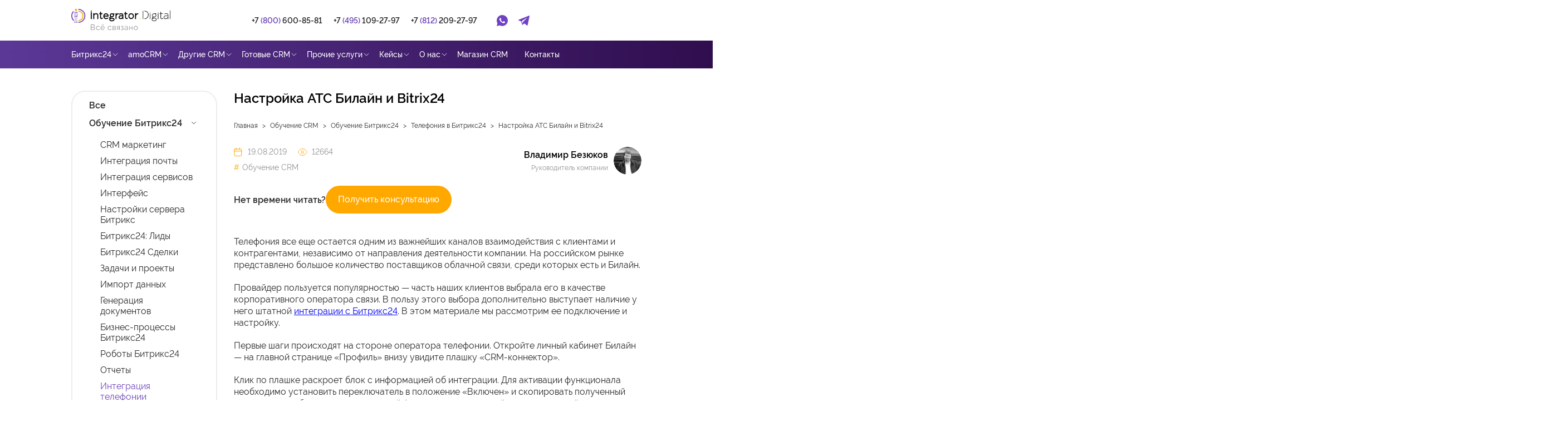

--- FILE ---
content_type: text/html; charset=UTF-8
request_url: https://integrator.digital/obuchenie/telephony/integratsiya_beeline_i_bitrix24/
body_size: 20341
content:
<!DOCTYPE html>
<html lang="ru">

<head>
    <meta charset="utf-8">
    <title>
        Интеграция Билайн и Битрикс24    </title>
    <!--[if IE]><meta http-equiv="X-UA-Compatible" content="IE = edge"><![endif]-->
    <meta name="viewport" content="width=device-width,initial-scale=1">
    <meta name="keywords" content="">

    
        <link rel="amphtml" href="https://integrator.digital/amp/obuchenie/telephony/integratsiya_beeline_i_bitrix24/">
    
    <link rel="apple-touch-icon" sizes="180x180" href="/local/templates/integrator2021/apple-touch-icon.png">
    <link rel="icon" type="image/png" sizes="32x32" href="/local/templates/integrator2021/favicon-32x32.png">
    <link rel="icon" type="image/png" sizes="16x16" href="/local/templates/integrator2021/favicon-16x16.png">
    <link rel="manifest" href="/local/templates/integrator2021/site.webmanifest">
    <link rel="mask-icon" href="/local/templates/integrator2021/safari-pinned-tab.svg" color="#5bbad5">
    <link rel="shortcut icon" href="/favicon.ico">
    <meta name="msapplication-TileColor" content="#da532c">
    <meta name="msapplication-config" content="/local/templates/integrator2021/browserconfig.xml">
    <meta name="theme-color" content="#ffffff">
    <meta property="og:image" content="https://integrator.digital/local/templates/integrator2021/logosocnew.jpg">
    <meta property="og:image:secure_url" content="https://integrator.digital/local/templates/integrator2021/logosocnew.jpg">
    <meta property="og:image:alt" content="logo">
    <meta property="og:image:type" content="image/jpeg">
	<meta property="twitter:image" content="https://integrator.digital/local/templates/integrator2021/logosocnew.jpg"><meta property="twitter:image:alt" content="logo">
	<meta itemprop="image" content="https://integrator.digital/local/templates/integrator2021/logosocnew.jpg">

    
            
    <link rel="canonical" href="https://integrator.digital:443/obuchenie/telephony/integratsiya_beeline_i_bitrix24/" ><meta http-equiv="Content-Type" content="text/html; charset=UTF-8" />
<meta name="robots" content="index, follow" />
<meta name="keywords" content="Интеграция Билайн и Битрикс24, битрикс24 билайн, атс билайн битрикс24, облачная атс билайн битрикс24, подключение облачной атс билайн к битрикс24 " />
<meta name="description" content="Ряд наших клиентов использует в качестве корпоративного оператора связи Билайн, у которых есть штатная интеграция с Битрикс24. В этой статье мы расскажем, как подключить и настроить эту интеграцию." />
<script data-skip-moving="true">(function(w, d, n) {var cl = "bx-core";var ht = d.documentElement;var htc = ht ? ht.className : undefined;if (htc === undefined || htc.indexOf(cl) !== -1){return;}var ua = n.userAgent;if (/(iPad;)|(iPhone;)/i.test(ua)){cl += " bx-ios";}else if (/Windows/i.test(ua)){cl += ' bx-win';}else if (/Macintosh/i.test(ua)){cl += " bx-mac";}else if (/Linux/i.test(ua) && !/Android/i.test(ua)){cl += " bx-linux";}else if (/Android/i.test(ua)){cl += " bx-android";}cl += (/(ipad|iphone|android|mobile|touch)/i.test(ua) ? " bx-touch" : " bx-no-touch");cl += w.devicePixelRatio && w.devicePixelRatio >= 2? " bx-retina": " bx-no-retina";if (/AppleWebKit/.test(ua)){cl += " bx-chrome";}else if (/Opera/.test(ua)){cl += " bx-opera";}else if (/Firefox/.test(ua)){cl += " bx-firefox";}ht.className = htc ? htc + " " + cl : cl;})(window, document, navigator);</script>


<link href="/bitrix/css/dbogdanoff.cookie/style.min.css?1752502382992" type="text/css"  rel="stylesheet" />
<link href="/bitrix/cache/css/s1/integrator2021/page_0f5603157386da452e87e7d101d2c4e3/page_0f5603157386da452e87e7d101d2c4e3_v1.css?17642489794280" type="text/css"  rel="stylesheet" />
<link href="/bitrix/cache/css/s1/integrator2021/template_ab9198b7dd21d1f2b6de79dd8610fc66/template_ab9198b7dd21d1f2b6de79dd8610fc66_v1.css?1764248979334186" type="text/css"  data-template-style="true" rel="stylesheet" />







<style>
@media (max-width: 767px) {
    .header__search {
        display: none;
    }

    .header__inner {
        height: calc(var(--vh) * 100 - 60px) !important;
    }

    .header {
        overflow: hidden !important;
    }
}
</style>

<link href="/local/templates/integrator2021/static/css/menu.css" type="text/css"  rel="stylesheet" />

</head>




<body>

    <div id="panel">
            </div>
    <div class="wrapper">
        <header class="header">
            <div class="header__top" style="width: 100%;">
                <div class="main-customization__content n-container"
                    style="display: flex; width: 100%; justify-content: space-between;">
                    <div class="header__content" style="display: flex; width: 100%;">
                        <div class="sandwich">
                            <div class="sandwich__line sandwich__line--top"></div>
                            <div class="sandwich__line sandwich__line--middle"></div>
                            <div class="sandwich__line sandwich__line--bottom"></div>
                        </div><a class="header__logo-link" href="/"><span class="visually-hidden">Ссылка на
                                главную страницу</span>
                            <picture class="header__logo-picture">
                                <source media="(min-width: 768px)"
                                    srcset="/local/templates/integrator2021/static/images/common/icon-logo-tablet.svg">
                                <img class="header__logo-img"
                                    src="/local/templates/integrator2021/static/images/common/icon-logo.svg"
                                    alt="Логотип Интегратора" width="184" height="28">
                            </picture>
                        </a>
                        <div class="header__actions" style="display: flex;">
                            <div class="header__call"><a class="header__call-link" href="tel:+78006008581"
                                    data-da=".header__phones,768,0" aria-label="Позвоните нам"><span
                                        class="header__call-number">+7 <span class="color-purple">(800)</span>
                                        600-85-81</span><img src="/local/templates/integrator2021/static/images/phone-icon.png" class="svg-sprite-icon icon-icon-phone header__call-icon"
                                        width="20" height="21"></a></div>

                            
<div class="header__search" data-da=".header__actions,768,last">
		<div class="search"><a class="search__link" href="#"><span class="visually-hidden">Поиск по
								сайту</span><img src="/local/templates/integrator2021/static/images/search-icon.png" class="svg-sprite-icon icon-icon-search search__icon" width="20"
								height="21"></a>
				<form class="search__form" action="/search/index.php">
						<div class="search__box">
							<input class="search__input" type="text" name="q"
										id="searchField" placeholder="Поиск"><button class="search__button" aria-label="Начать поиск"
										type="submit"><img src="/local/templates/integrator2021/static/images/search-icon.png" class="svg-sprite-icon icon-icon-search search__box-icon"
												width="20" height="21"></button></div>
				</form>
		</div>
</div>

                        </div>
                    </div>
                </div>
            </div>

            <div class="header__inner" style="height: 50px; display:none;">
                <div class="n-container">
                    <div class="header__contacts">
                        <div class="header__phones" data-da=".header__actions, 768, 0"><a class="header__phone"
                                href="tel:+78122092797"><svg
                                    class="svg-sprite-icon icon-icon-phone-black header__phone-icon" width="18"
                                    height="18">
                                    <use
                                        xlink:href="/local/templates/integrator2021/static/images/sprite/symbol/sprite.svg#icon-phone-black">
                                    </use>
                                </svg><span>+7 <span class="color-purple">(495)</span> 109-27-97</span></a><span
                                class="header__phone-separate">|</span><a class="header__phone"
                                href="tel:+78122092797"><span>+7 <span class="color-purple">(812)</span>
                                    209-27-97</span></a></div>
                    </div>


                    <!-- SEARCH -->



                    

<div class="header__nav">
    <nav class="nav">
        <div class="nav__inner swiper">
            <ul class="nav__list swiper-wrapper">

                
                
                
                                <li class="nav__item swiper-slide">
                    <button style="border: none; background: none; cursor: pointer;" class="nav__link nav__link--icon"
                        data-nav-link="sub-open">
                        <span class="nav__text">Битрикс24</span>
                        <svg class="svg-sprite-icon icon-icon-chevron nav__icon" width="15" height="15">
                            <use
                                xlink:href="/local/templates/integrator2021/static/images/sprite/symbol/sprite.svg#icon-chevron">
                            </use>
                        </svg>
                    </button>

                    <ul class="nav__sub-list">
                        
                                
                                
                                
                
                
                                
                                                                <li class="nav__sub-item" >
                                    <a class="nav__sub-link" href="/kupit-bitrix24spb/"><span
                                            class="nav__sub-text">Купить облачный Битрикс24</span></a>
                                </li>
                                
                                
                                
                                
                                
                
                
                                
                                                                <li class="nav__sub-item" >
                                    <a class="nav__sub-link" href="/korobka-bitrix24/"><span
                                            class="nav__sub-text">Купить коробочный Битрикс24</span></a>
                                </li>
                                
                                
                                
                                
                                
                
                
                                
                                                                <li class="nav__sub-item" >
                                    <a class="nav__sub-link" href="/bitrix24/"><span
                                            class="nav__sub-text">Внедрение Битрикс24</span></a>
                                </li>
                                
                                
                                
                                
                                
                
                
                                
                                                                <li class="nav__sub-item" >
                                    <a class="nav__sub-link" href="/dorabotka-bitriks24/"><span
                                            class="nav__sub-text">Доработка Битрикс24</span></a>
                                </li>
                                
                                
                                
                                
                                
                
                
                                
                                                                <li class="nav__sub-item" >
                                    <a class="nav__sub-link" href="/soprovozhdenie-i-podderzhka-bitriks24/"><span
                                            class="nav__sub-text">Сопровождение и поддержка Битрикс24</span></a>
                                </li>
                                
                                
                                
                                
                                
                
                
                                
                                                                <li class="nav__sub-item" >
                                    <a class="nav__sub-link" href="/perenos-bitriks24-iz-oblaka-v-korobku/"><span
                                            class="nav__sub-text">Перенос Битрикс24 из облака в коробку</span></a>
                                </li>
                                
                                
                                
                                
                                
                
                
                                
                                                                <li class="nav__sub-item" >
                                    <a class="nav__sub-link" href="/rezervnoe-kopirovanie-bitriks24/"><span
                                            class="nav__sub-text">Резервное копирование Битрикс</span></a>
                                </li>
                                
                                
                                
                                
                                
                                </ul></li>                
                
                                <li class="nav__item swiper-slide">
                    <button style="border: none; background: none; cursor: pointer;" class="nav__link nav__link--icon"
                        data-nav-link="sub-open">
                        <span class="nav__text">Лицензии Битрикс24</span>
                        <svg class="svg-sprite-icon icon-icon-chevron nav__icon" width="15" height="15">
                            <use
                                xlink:href="/local/templates/integrator2021/static/images/sprite/symbol/sprite.svg#icon-chevron">
                            </use>
                        </svg>
                    </button>

                    <ul class="nav__sub-list">
                        
                                
                                
                                
                
                
                                
                                                                <li class="nav__sub-item" >
                                    <a class="nav__sub-link" href="/shop/bitrix24/filter/tariff-is-base/"><span
                                            class="nav__sub-text">Базовый Битрикс24</span></a>
                                </li>
                                
                                
                                
                                
                                
                
                
                                
                                                                <li class="nav__sub-item" >
                                    <a class="nav__sub-link" href="/shop/bitrix24/filter/tariff-is-standart/"><span
                                            class="nav__sub-text">Стандартный Битрикс24</span></a>
                                </li>
                                
                                
                                
                                
                                
                
                
                                
                                                                <li class="nav__sub-item" >
                                    <a class="nav__sub-link" href="/shop/bitrix24/filter/tariff-is-prof/"><span
                                            class="nav__sub-text">Профессиональный Битрикс24</span></a>
                                </li>
                                
                                
                                
                                
                                
                
                
                                
                                                                <li class="nav__sub-item" >
                                    <a class="nav__sub-link" href="/shop/bitrix24/filter/tariff-is-enterprayz/"><span
                                            class="nav__sub-text">Энтерпрайз Битрикс24</span></a>
                                </li>
                                
                                
                                
                                
                                
                
                
                                
                                                                <li class="nav__sub-item" >
                                    <a class="nav__sub-link" href="/shop/bitrix24/filter/tariff-is-corp/"><span
                                            class="nav__sub-text">Корпоративный Битрикс24</span></a>
                                </li>
                                
                                
                                
                                
                                
                                </ul></li>                
                
                                <li class="nav__item swiper-slide">
                    <button style="border: none; background: none; cursor: pointer;" class="nav__link nav__link--icon"
                        data-nav-link="sub-open">
                        <span class="nav__text">amoCRM</span>
                        <svg class="svg-sprite-icon icon-icon-chevron nav__icon" width="15" height="15">
                            <use
                                xlink:href="/local/templates/integrator2021/static/images/sprite/symbol/sprite.svg#icon-chevron">
                            </use>
                        </svg>
                    </button>

                    <ul class="nav__sub-list">
                        
                                
                                
                                
                
                
                                
                                                                <li class="nav__sub-item" >
                                    <a class="nav__sub-link" href="/amocrm/"><span
                                            class="nav__sub-text">Внедрение amoCRM</span></a>
                                </li>
                                
                                
                                
                                
                                
                
                
                                
                                                                <li class="nav__sub-item" >
                                    <a class="nav__sub-link" href="/amospb/"><span
                                            class="nav__sub-text">Купить amoCRM</span></a>
                                </li>
                                
                                
                                
                                
                                
                
                
                                
                                                                <li class="nav__sub-item" >
                                    <a class="nav__sub-link" href="/shop/amocrm/"><span
                                            class="nav__sub-text">Лицензии amoCRM</span></a>
                                </li>
                                
                                
                                
                                
                                
                
                
                                
                                                                <li class="nav__sub-item" >
                                    <a class="nav__sub-link" href="/shop/amocrm-widgets/"><span
                                            class="nav__sub-text">Виджеты для amoCRM</span></a>
                                </li>
                                
                                
                                
                                
                                
                
                
                                
                                                                <li class="nav__sub-item" >
                                    <a class="nav__sub-link" href="/obuchenie/amocrm/"><span
                                            class="nav__sub-text">Обучение amoCRM</span></a>
                                </li>
                                
                                
                                
                                
                                
                                </ul></li>                
                
                                <li class="nav__item swiper-slide">
                    <button style="border: none; background: none; cursor: pointer;" class="nav__link nav__link--icon"
                        data-nav-link="sub-open">
                        <span class="nav__text">Готовые CRM</span>
                        <svg class="svg-sprite-icon icon-icon-chevron nav__icon" width="15" height="15">
                            <use
                                xlink:href="/local/templates/integrator2021/static/images/sprite/symbol/sprite.svg#icon-chevron">
                            </use>
                        </svg>
                    </button>

                    <ul class="nav__sub-list">
                        
                                
                                
                                
                
                
                                
                                                                <li class="nav__sub-item" >
                                    <a class="nav__sub-link" href="/crm-dlya-proizvodstva/"><span
                                            class="nav__sub-text">CRM для производства</span></a>
                                </li>
                                
                                
                                
                                
                                
                
                
                                
                                                                <li class="nav__sub-item" >
                                    <a class="nav__sub-link" href="/crm-dlya-nedvizhimosti/"><span
                                            class="nav__sub-text">CRM для агентства недвижимости</span></a>
                                </li>
                                
                                
                                
                                
                                
                                </ul></li>                
                
                                <li class="nav__item swiper-slide">
                    <button style="border: none; background: none; cursor: pointer;" class="nav__link nav__link--icon"
                        data-nav-link="sub-open">
                        <span class="nav__text">Прочие услуги</span>
                        <svg class="svg-sprite-icon icon-icon-chevron nav__icon" width="15" height="15">
                            <use
                                xlink:href="/local/templates/integrator2021/static/images/sprite/symbol/sprite.svg#icon-chevron">
                            </use>
                        </svg>
                    </button>

                    <ul class="nav__sub-list">
                        
                                
                                
                                
                
                
                                
                                                                <li class="nav__sub-item" >
                                    <a class="nav__sub-link" href="/analitika/"><span
                                            class="nav__sub-text">Сквозная аналитика Битрикс24</span></a>
                                </li>
                                
                                
                                
                                
                                
                
                
                                
                                                                <li class="nav__sub-item" >
                                    <a class="nav__sub-link" href="/bi-analitika-v-bitriks24/"><span
                                            class="nav__sub-text">BI-аналитика в Битрикс24</span></a>
                                </li>
                                
                                
                                
                                
                                
                
                
                                
                                                                <li class="nav__sub-item" >
                                    <a class="nav__sub-link" href="/audit-crm-sistemy/"><span
                                            class="nav__sub-text">Аудит CRM системы</span></a>
                                </li>
                                
                                
                                
                                
                                
                
                
                                
                                                                <li class="nav__sub-item" >
                                    <a class="nav__sub-link" href="/razrabotka-lichnogo-kabineta/"><span
                                            class="nav__sub-text">Разработка личного кабинета</span></a>
                                </li>
                                
                                
                                
                                
                                
                
                
                                
                                                                <li class="nav__sub-item" >
                                    <a class="nav__sub-link" href="/lp/mobspb/"><span
                                            class="nav__sub-text">Мобильные приложения </span></a>
                                </li>
                                
                                
                                
                                
                                
                                </ul></li>                
                
                                
                                                                <li class="nav__item swiper-slide">
                                    <a class="nav__link" href="/kontakty/" data-nav-link="sub-open">
                                        <span class="nav__text">Контакты</span>
                                    </a>
                                </li>
                                
                                
                                
                                
                                
                
                
                                <li class="nav__item swiper-slide">
                    <button style="border: none; background: none; cursor: pointer;" class="nav__link nav__link--icon"
                        data-nav-link="sub-open">
                        <span class="nav__text">О нас</span>
                        <svg class="svg-sprite-icon icon-icon-chevron nav__icon" width="15" height="15">
                            <use
                                xlink:href="/local/templates/integrator2021/static/images/sprite/symbol/sprite.svg#icon-chevron">
                            </use>
                        </svg>
                    </button>

                    <ul class="nav__sub-list">
                        
                                
                                
                                
                
                
                                
                                                                <li class="nav__sub-item" >
                                    <a class="nav__sub-link" href="/company/"><span
                                            class="nav__sub-text">Компания</span></a>
                                </li>
                                
                                
                                
                                
                                
                
                
                                
                                                                <li class="nav__sub-item" >
                                    <a class="nav__sub-link" href="/proekty/"><span
                                            class="nav__sub-text">Реализованные проекты</span></a>
                                </li>
                                
                                
                                
                                
                                
                
                
                                
                                                                <li class="nav__sub-item" >
                                    <a class="nav__sub-link" href="/blog/"><span
                                            class="nav__sub-text">Новостной блог</span></a>
                                </li>
                                
                                
                                
                                
                                
                                </ul></li>                
                
                                
                                                                <li class="nav__item swiper-slide">
                                    <a class="nav__link" href="/shop/" data-nav-link="sub-open">
                                        <span class="nav__text">Магазин CRM</span>
                                    </a>
                                </li>
                                
                                
                                
                                
                                
                                
                            </ul>

                    
        </div>           
    </nav>


    <div class="menu-clear-left"></div>
                            
					<div class="menu-mob-new">
						<div class="menu-phone-block"><a href="tel:+78006008581">+7 (800) 600-85-81</a></div>
						<div class="menu-email-block"><a href="mailto:sales@integrator.digital">sales@integrator.digital</a></div>
						<ul class="footer__social">
				          <li class="footer__social-item"><a class="footer__social-link" href="https://vk.com/integrator.digital" aria-label="Ссылка на Вконтакте"><svg class="svg-sprite-icon icon-icon-vk-purple footer__social-icon" width="50" height="50">
				                <use xlink:href="/local/templates/integrator2021/static/images/sprite/symbol/sprite.svg#icon-vk-purple"></use>
				              </svg></a></li> 
				          <li class="footer__social-item"><a class="footer__social-link" href="https://t.me/IntegratorDigitalBot" aria-label="Ссылка на Telegram"><svg class="svg-sprite-icon icon-icon-telegramm-purple footer__social-icon" width="50" height="50">
				                <use xlink:href="/local/templates/integrator2021/static/images/sprite/symbol/sprite.svg#icon-telegramm-purple">
				                </use>
				              </svg></a></li>
				          <li class="footer__social-item"><a class="footer__social-link" href="whatsapp://send/?phone=79602576464" aria-label="Ссылка на Whats App"><svg class="svg-sprite-icon icon-icon-whatsapp-purple footer__social-icon" width="50" height="50">
				                <use xlink:href="/local/templates/integrator2021/static/images/sprite/symbol/sprite.svg#icon-whatsapp-purple">
				                </use>
				              </svg></a></li>
				        </ul>
					</div> 

                    <ul class="header-social" data-da=".header__actions, 768, 1">
                        <li class="header-social__item"><a class="header-social__link"
                                href="https://api.whatsapp.com/send?phone=79602576464"><span
                                    class="visually-hidden">Ссылка на Whatsapp</span><svg
                                    class="svg-sprite-icon icon-icon-whatsapp-header header-social__icon" width="20"
                                    height="20">
                                    <use
                                        xlink:href="/local/templates/integrator2021/static/images/sprite/symbol/sprite.svg#icon-whatsapp-header">
                                    </use>
                                </svg></a></li>
                        <li class="header-social__item"><a class="header-social__link header-social__link--telegram"
                                href="https://t.me/IntegratorDigitalBot"><span class="visually-hidden">Ссылка на
                                    Telegram</span><svg
                                    class="svg-sprite-icon icon-icon-telegram-header header-social__icon" width="20"
                                    height="18">
                                    <use
                                        xlink:href="/local/templates/integrator2021/static/images/sprite/symbol/sprite.svg#icon-telegram-header">
                                    </use>
                                </svg></a></li>
                    </ul>
                </div>
            </div>

            </div>

                <div class="header__bigmenu">

                        <div class="n-container">
        <ul class="allmenu">
        <li class="has-submenu" data-submenu="submenu-104"><a href="/bitrix24/">Битрикс24</a><svg class="svg-sprite-icon icon-icon-chevron nav__icon" width="15" height="15">
                            <use xlink:href="/local/templates/integrator2021/static/images/sprite/symbol/sprite.svg#icon-chevron">
                            </use>
                        </svg></li><li class="has-submenu" data-submenu="submenu-123"><a href="#">amoCRM</a><svg class="svg-sprite-icon icon-icon-chevron nav__icon" width="15" height="15">
                            <use xlink:href="/local/templates/integrator2021/static/images/sprite/symbol/sprite.svg#icon-chevron">
                            </use>
                        </svg></li><li class="has-submenu" data-submenu="submenu-107"><a href="">Другие CRM</a><svg class="svg-sprite-icon icon-icon-chevron nav__icon" width="15" height="15">
                            <use xlink:href="/local/templates/integrator2021/static/images/sprite/symbol/sprite.svg#icon-chevron">
                            </use>
                        </svg></li><li class="has-submenu" data-submenu="submenu-109"><a href="">Готовые CRM</a><svg class="svg-sprite-icon icon-icon-chevron nav__icon" width="15" height="15">
                            <use xlink:href="/local/templates/integrator2021/static/images/sprite/symbol/sprite.svg#icon-chevron">
                            </use>
                        </svg></li><li class="has-submenu" data-submenu="submenu-111"><a href="">Прочие услуги</a><svg class="svg-sprite-icon icon-icon-chevron nav__icon" width="15" height="15">
                            <use xlink:href="/local/templates/integrator2021/static/images/sprite/symbol/sprite.svg#icon-chevron">
                            </use>
                        </svg></li><li class="has-submenu" data-submenu="submenu-113"><a href="/proekty/">Кейсы</a><svg class="svg-sprite-icon icon-icon-chevron nav__icon" width="15" height="15">
                            <use xlink:href="/local/templates/integrator2021/static/images/sprite/symbol/sprite.svg#icon-chevron">
                            </use>
                        </svg></li><li class="has-submenu" data-submenu="submenu-117"><a href="/company/">О нас</a><svg class="svg-sprite-icon icon-icon-chevron nav__icon" width="15" height="15">
                            <use xlink:href="/local/templates/integrator2021/static/images/sprite/symbol/sprite.svg#icon-chevron">
                            </use>
                        </svg></li><li><a href="/shop/">Магазин CRM</a></li><li><a href="/kontakty/">Контакты</a></li>        </ul>
    </div>
        <div class="header__bigmenu-inner">
	    <div class="n-container" style="position: relative;">
                               <div id="submenu-104" class="submenu header__bigmenu-background header__bigmenu-1" >
		            	<div class="tn-atom"> </div>
                        <div class="header__bigmenu-title">Услуги</div>        <div class="header__bigmenu-tablelink">
            <ul>
                <li><a href="/kupit-bitrix24spb/" alt=""><div>Купить облачный Битрикс24</div></a></li><li><a href="/korobka-bitrix24/" alt=""><div>Купить коробочный Битрикс24</div></a></li><li><a href="/bitrix24/" alt=""><div>Внедрение Битрикс24</div></a></li><li><a href="/dorabotka-bitriks24/" alt=""><div>Доработка Битрикс24</div></a></li><li><a href="/soprovozhdenie-i-podderzhka-bitriks24/" alt=""><div>Сопровождение и поддержка Битрикс24</div></a></li><li><a href="/perenos-bitriks24-iz-oblaka-v-korobku/" alt=""><div>Перенос Битрикс24 из облака в коробку</div></a></li><li><a href="/optimizatsiya-crm-bitriks24/" alt=""><div>Ускорение и оптимизация Битрикс24</div></a></li><li><a href="/obuchenie/bitriks24/" alt=""><div>Обучение Битрикс24</div></a></li><li><a href="/rezervnoe-kopirovanie-bitriks24/" alt=""><div>Резервное копирование Битрикс</div></a></li>            </ul>
        </div>
        <div class="header__bigmenu-title">Лицензии Битрикс 24</div>        <div class="header__bigmenu-table">
            <div class="header__bigmenu-table-left">
                <ul>
                    <li><a href="/shop/bitrix24/filter/tariff-is-base/" alt=""><div>Базовый Битрикс24</div></a></li><li><a href="/shop/bitrix24/filter/tariff-is-standart/" alt=""><div>Стандартный Битрикс24</div></a></li><li><a href="/shop/bitrix24/filter/tariff-is-prof/" alt=""><div>Профессиональный Битрикс24</div></a></li><li><a href="/shop/bitrix24/filter/tariff-is-enterprayz/" alt=""><div>Энтерпрайз Битрикс24</div></a></li><li><a href="/shop/bitrix24/filter/tariff-is-corp/" alt=""><div>Корпоративный Битрикс24</div></a></li>                </ul>
            </div>
            <div class="header__bigmenu-table-right">
                <a href="/shop/bitrix24/">
                    <div><img src="/upload/iblock/d09/uble9xxicnb3l2wvrlq4xq6l98og4csb.jpg" alt=""></div>
                    <span>Калькулятор тарифов</span>
                </a>
            </div>
        </div>
                            </div>
                                      <div id="submenu-123" class="submenu header__bigmenu-background header__bigmenu-2" >
		            	<div class="tn-atom"> </div>
                        <div class="header__bigmenu-title">amoCRM</div>        <div class="header__bigmenu-tablelink">
            <ul>
                <li><a href="/amocrm/" alt=""><div>Внедрение amoCRM</div></a></li><li><a href="/amospb/" alt=""><div>Купить amoCRM</div></a></li><li><a href="/shop/amocrm/" alt=""><div>Лицензии amoCRM</div></a></li><li><a href="/soprovozhdenie-i-podderzhka-amocrm/" alt=""><div>Сопровождение и техподдержка amoCRM</div></a></li><li><a href="/obuchenie/amocrm/" alt=""><div>Обучение amoCRM</div></a></li><li><a href="/shop/amocrm-widgets/" alt=""><div> Виджеты для amoCRM</div></a></li>            </ul>
        </div>
                            </div>
                                      <div id="submenu-107" class="submenu header__bigmenu-background header__bigmenu-3"  style="left:196px;">
		            	<div class="tn-atom"> </div>
                        <div class="header__bigmenu-title">Другие CRM</div>        <div class="header__bigmenu-tablelink">
            <ul>
                <li><a href="/crm-implementation/" alt=""><div>Внедрение CRM</div></a></li><li><a href="/razrabotka-crm-sistem/" alt=""><div>Разработка CRM-систем</div></a></li><li><a href="/obuchenie/" alt=""><div>Обучение CRM</div></a></li><li><a href="/migration/" alt=""><div>Миграция из зарубежных CRM</div></a></li><li><a href="/vnedrenie-sbercrm/" alt=""><div>SberCRM</div></a></li>            </ul>
        </div>
                            </div>
                                      <div id="submenu-109" class="submenu header__bigmenu-background header__bigmenu-4"  style="left:248px;">
		            	<div class="tn-atom"> </div>
                        <div class="header__bigmenu-title">Готовые CRM</div>        <div class="header__bigmenu-tablelink">
            <ul>
                <li><a href="/crm-dlya-proizvodstva/" alt=""><div>CRM для производства</div></a></li><li><a href="/crm-dlya-nedvizhimosti/" alt=""><div>CRM для недвижимости</div></a></li><li><a href="/crm-dlya-stroitelnoj-kompanii/" alt=""><div>CRM для строительства</div></a></li><li><a href="/crm-dlya-logistiki/" alt=""><div>CRM для логистики</div></a></li><li><a href="/crm-dlya-malogo-biznesa/" alt=""><div>CRM для малого бизнеса</div></a></li><li><a href="/crm-dlya-salona-krasoty/" alt=""><div>CRM для салона красоты</div></a></li><li><a href="/crm-dlya-klinik/" alt=""><div>CRM для клиники</div></a></li><li><a href="/crm-dlya-restoranov-i-kafe/" alt=""><div>CRM для ресторанов и кафе</div></a></li><li><a href="/crm-dlya-avtoservisa/" alt=""><div>CRM для автосервиса</div></a></li><li><a href="/crm-dlya-avtodilera/" alt=""><div>CRM для автодилера</div></a></li><li><a href="/crm-dlya-arendy-avto/" alt=""><div>CRM для аренды авто</div></a></li><li><a href="/crm-dlya-arendy-spetstekhniki/" alt=""><div>CRM для аренды спецтехники</div></a></li><li><a href="/crm-dlya-yuristov/" alt=""><div>CRM для юристов</div></a></li><li><a href="/crm-dlya-shkol/" alt=""><div>CRM для школы</div></a></li><li><a href="/crm-dlya-fitnesa/" alt=""><div>CRM для фитнеса</div></a></li><li><a href="/crm-dlya-servisnogo-tsentra/" alt=""><div>CRM для сервисного центра</div></a></li><li><a href="/crm-dlya-provajdera/" alt=""><div>CRM для провайдера</div></a></li><li><a href="/crm-dlya-hr/" alt=""><div>CRM для HR</div></a></li><li><a href="/crm-dlya-stomatologii/" alt=""><div>CRM для стоматологии</div></a></li>            </ul>
        </div>
                            </div>
                                      <div id="submenu-111" class="submenu header__bigmenu-background header__bigmenu-5"  style="left:281px;">
		            	<div class="tn-atom"> </div>
                        <div class="header__bigmenu-title">Прочие услуги</div>        <div class="header__bigmenu-tablelink">
            <ul>
                <li><a href="/analitika/" alt=""><div>Сквозная аналитика Битрикс24</div></a></li><li><a href="/bi-analitika-v-bitriks24/" alt=""><div>BI-аналитика в Битрикс24</div></a></li><li><a href="/audit-crm-sistemy/" alt=""><div>Аудит CRM системы</div></a></li><li><a href="/razrabotka-lichnogo-kabineta/" alt=""><div>Разработка личного кабинета</div></a></li><li><a href="/razvitiye-prodazh/" alt=""><div>Настройка контекстной рекламы</div></a></li><li><a href="/creating-landing-page/" alt=""><div>Создание Landing-page</div></a></li><li><a href="/organizatsiya-udalennoy-raboty/" alt=""><div>Организация удаленной работы</div></a></li><li><a href="/lp/mobspb/" alt=""><div>Мобильные приложения</div></a></li><li><a href="/reklama-v-telegram-ads-kotoraya-rabotaet/" alt=""><div>Реклама в Telegram Ads</div></a></li>            </ul>
        </div>
                            </div>
                                       <div id="submenu-113" class="submenu header__bigmenu-background header__bigmenu-6" >
		            	<div class="tn-atom"> </div>

                        <div class="header__bigmenu-table-company">
			            	<div class="header__bigmenu-table-company-left">
                                <div class="header__bigmenu-title">Кейсы</div>        <div class="header__bigmenu-tablelink">
            <ul style="display: block;">
                <li><a href="/proekty/" alt=""><div>Все кейсы</div></a></li>            </ul>
        </div>
        <div class="header__bigmenu-title">По отраслям</div>        <div class="header__bigmenu-tablelink">
            <ul style="display: block;">
                <li><a href="/proekty/logistika/" alt=""><div>Логистика</div></a></li><li><a href="/proekty/nedvizhimost/" alt=""><div>Недвижимость</div></a></li><li><a href="/proekty/obrazovanie/" alt=""><div>Образование</div></a></li><li><a href="/proekty/proizvodstvo/" alt=""><div>Производство</div></a></li>            </ul>
        </div>
                                    </div>

                            <div class="header__bigmenu-table-company-right">
                                <div class="header__bigmenu-title">Свежие публикации  </div>        <div class="header__bigmenu-tablelink">            
                            <a href="/proekty/meditsina/bi-analitika-yandex-datalens-v-crm-bitrix24-dlya-seti-stomatologicheskih-klinik/">
                    <div class="company-news-menu-img" style="background-image: url(/upload/iblock/904/dpw5fubtqsl59km3mhmp11mv55sl898i.jpg)"></div>
                    <span>Кейс: BI-аналитика в CRM Битрикс24 на основе Yandex DataLens для сети стоматологических клиник</span>
                </a>                <a href="/proekty/proizvodstvo/nastrojka-bitriks24-dlja-proizvoditelja-plitki-i-santehniki-germes/">
                    <div class="company-news-menu-img" style="background-image: url(/upload/iblock/db8/h8rek98v82hqc32okfz3x854aaapl9c9.jpg)"></div>
                    <span>Кейс: настройка Битрикс24 для производителя керамической плитки и сантехники</span>
                </a>        
        </div>
                                    </div>
                        </div>
                    </div>
                                       <div id="submenu-117" class="submenu header__bigmenu-background header__bigmenu-7" >
		            	<div class="tn-atom"> </div>

                        <div class="header__bigmenu-table-company">
			            	<div class="header__bigmenu-table-company-left">
                                <div class="header__bigmenu-title">Компания</div>        <div class="header__bigmenu-tablelink">
            <ul style="display: block;">
                <li><a href="/company/" alt=""><div>Компания</div></a></li><li><a href="/job/" alt=""><div>Вакансии</div></a></li><li><a href="/proekty/" alt=""><div>Реализованные проекты</div></a></li><li><a href="/blog/" alt=""><div>Новостной блог</div></a></li><li><a href="/politika-konfidentsialnosti/" alt=""><div>Политика конфиденциальности</div></a></li>            </ul>
        </div>
                                    </div>

                            <div class="header__bigmenu-table-company-right">
                                <div class="header__bigmenu-title">Новости</div>        <div class="header__bigmenu-tablelink">            
                            <a href="/blog/vse-o-bitriks24/ai-assistent-marta-v-bitrix24/">
                    <div class="company-news-menu-img" style="background-image: url(/upload/iblock/b3d/mobw2j9cqbc8v4oh8nigmtwruw7291gu.jpg)"></div>
                    <span>AI-ассистент Марта в Битрикс24</span>
                </a>                <a href="/blog/company-news/letnyaya_aktsiya_na_bitriks24_skidki_do_40_i_bonusy_do_kontsa_avgusta/">
                    <div class="company-news-menu-img" style="background-image: url(/upload/iblock/ea7/5l7rnvreab5fw3qou3ujgarit3hvvnq8.jpg)"></div>
                    <span>Летняя акция на Битрикс24 — скидки до 40% и бонусы до конца августа</span>
                </a>        
        </div>
        <div class="header__bigmenu-title">Другие ресурсы</div>        <ul class="header__bigmenu-sociallink">           
            <li><a href="https://t.me/IntegratorDigitalBot" alt=""><div>Telegram</div></a></li><li><a href="https://api.whatsapp.com/send?phone=79602576464" alt=""><div>WhatsApp</div></a></li><li><a href="https://vk.com/integrator.digital?from=groups" alt=""><div>Вконтакте</div></a></li><li><a href="https://vkvideo.ru/@integrator.digital" alt=""><div>ВК Видео</div></a></li>        </ul>     
                                    </div>
                        </div>
                    </div>
                                      <div id="submenu-121" class="submenu header__bigmenu-background header__bigmenu-8" >
		            	<div class="tn-atom"> </div>
                                            </div>
                                      <div id="submenu-122" class="submenu header__bigmenu-background header__bigmenu-9" >
		            	<div class="tn-atom"> </div>
                                            </div>
                           </div>				
	</div>
    
                </div>

        </header>

       
<div class="content">
 <main class="bitrix-training">
 <section class="training">
 <div class="n-container">
 <div class="training__wrapper">
 <div class="cl">
 <!-- menu -->
 


<div class="training__aside">
 <aside class="training-aside">
 <ul class="training-aside__list">
<li class="training-aside__item"><a href="/obuchenie/" class="training-aside__link ">Все</a></li>



 
 

  <li class="training-aside__item">
 <a class="training-aside__link " href="/obuchenie/bitriks24/">Обучение Битрикс24</a>
 <button class="training-aside__button " aria-label="Open"><svg
 class="svg-sprite-icon icon-icon-chevron training-aside__icon"
 width="6" height="10">
 <use
 xlink:href="/local/templates/integrator2021/static/images/sprite/symbol/sprite.svg#icon-chevron">
 </use>
 </svg></button>
 <ul class="training-aside__sub-list _open ">
 
 
 



 
 
 
  <li class="training-aside__sub-item"><a href="/obuchenie/crm_marketing/" class="training-aside__link ">CRM маркетинг</a></li>
 
 
 
 



 
 
 
  <li class="training-aside__sub-item"><a href="/obuchenie/pochta/" class="training-aside__link ">Интеграция почты</a></li>
 
 
 
 



 
 
 
  <li class="training-aside__sub-item"><a href="/obuchenie/services_b24/" class="training-aside__link ">Интеграция сервисов</a></li>
 
 
 
 



 
 
 
  <li class="training-aside__sub-item"><a href="/obuchenie/interfeys/" class="training-aside__link ">Интерфейс</a></li>
 
 
 
 



 
 
 
  <li class="training-aside__sub-item"><a href="/obuchenie/server_settings/" class="training-aside__link ">Настройки сервера Битрикс</a></li>
 
 
 
 



 
 
 
  <li class="training-aside__sub-item"><a href="/obuchenie/bitriks24-lidy/" class="training-aside__link ">Битрикс24: Лиды</a></li>
 
 
 
 



 
 
 
  <li class="training-aside__sub-item"><a href="/obuchenie/bitriks24-sdelki/" class="training-aside__link ">Битрикс24 Сделки</a></li>
 
 
 
 



 
 
 
  <li class="training-aside__sub-item"><a href="/obuchenie/zadachi-i-proyekty/" class="training-aside__link ">Задачи и проекты</a></li>
 
 
 
 



 
 
 
  <li class="training-aside__sub-item"><a href="/obuchenie/import_dannyh/" class="training-aside__link ">Импорт данных</a></li>
 
 
 
 



 
 
 
  <li class="training-aside__sub-item"><a href="/obuchenie/generatsiya_dokumentov/" class="training-aside__link ">Генерация документов</a></li>
 
 
 
 



 
 
 
  <li class="training-aside__sub-item"><a href="/obuchenie/bizness_processy_bitrix24/" class="training-aside__link ">Бизнес-процессы Битрикс24</a></li>
 
 
 
 



 
 
 
  <li class="training-aside__sub-item"><a href="/obuchenie/roboty_bitrix24/" class="training-aside__link ">Роботы Битрикс24</a></li>
 
 
 
 



 
 
 
  <li class="training-aside__sub-item"><a href="/obuchenie/otchety/" class="training-aside__link ">Отчеты</a></li>
 
 
 
 



 
 
 
  <li class="training-aside__sub-item"><a href="/obuchenie/telephony/" class="training-aside__link _active">Интеграция телефонии</a></li>
 
 
 
 



 
 
 
  <li class="training-aside__sub-item"><a href="/obuchenie/contact-center/" class="training-aside__link ">Контакт-центр</a></li>
 
 
 
 



 
 
 
  <li class="training-aside__sub-item"><a href="/obuchenie/integracija-1c/" class="training-aside__link ">Интеграция 1С</a></li>
 
 
 
 



  </ul></li> 
 
 
  <li class="training-aside__item"><a href="/obuchenie/ip_telephony/" class="training-aside__link ">IP телефония</a></li>
 
 
 
 



 
 
 
  <li class="training-aside__item"><a href="/obuchenie/razrabotka-po/" class="training-aside__link ">Разработка ПО</a></li>
 
 
 
 



 
 

  <li class="training-aside__item">
 <a class="training-aside__link " href="/obuchenie/bus/">Обучение БУС</a>
 <button class="training-aside__button " aria-label="Open"><svg
 class="svg-sprite-icon icon-icon-chevron training-aside__icon"
 width="6" height="10">
 <use
 xlink:href="/local/templates/integrator2021/static/images/sprite/symbol/sprite.svg#icon-chevron">
 </use>
 </svg></button>
 <ul class="training-aside__sub-list ">
 
 
 



 
 
 
  <li class="training-aside__sub-item"><a href="/obuchenie/bitrix_shop/" class="training-aside__link ">Битрикс магазин</a></li>
 
 
 
 



  </ul></li> 
 

  <li class="training-aside__item">
 <a class="training-aside__link " href="/obuchenie/amocrm/">Обучение amoCRM</a>
 <button class="training-aside__button " aria-label="Open"><svg
 class="svg-sprite-icon icon-icon-chevron training-aside__icon"
 width="6" height="10">
 <use
 xlink:href="/local/templates/integrator2021/static/images/sprite/symbol/sprite.svg#icon-chevron">
 </use>
 </svg></button>
 <ul class="training-aside__sub-list ">
 
 
 



 
 
 
  <li class="training-aside__sub-item"><a href="/obuchenie/widgets/" class="training-aside__link ">Виджеты amoCRM</a></li>
 
 
 
 



 
 
 
  <li class="training-aside__sub-item"><a href="/obuchenie/interface/" class="training-aside__link ">Интерфейс</a></li>
 
 
 
 



 
 
 
  <li class="training-aside__sub-item"><a href="/obuchenie/amocrm_services_integration/" class="training-aside__link ">AmoCRM и внешние сервисы</a></li>
 
 
 
 



  </ul></li> 
 
 
  <li class="training-aside__item"><a href="/obuchenie/skvoznaya_analitika/" class="training-aside__link ">Сквозная аналитика</a></li>
 
 
 
 



 
 
 
  <li class="training-aside__item"><a href="/obuchenie/sbercrm/" class="training-aside__link ">Обучение SberCRM</a></li>
 
 
 
 


</ul>
</aside>
</div>



<style>
._open {
 max-height: 100%;
}
</style>

 <a href="https://t.me/IntegratorDigitalBot" target="_blank" class="banner-new-left"><img src="/local/templates/integrator2021/banner.jpg" alt="картинка"/></a>

<div class="banner-vk-left">
	<a href="https://vk.com/integrator.digital" target="_blank">
		<img src="/local/templates/integrator2021/vk-icon.png" alt="VK"/>
		<span>Подписывайтесь!</span>
		<p>Все свежие материалы в удобном формате.</p>
	</a>
</div>

<style>
	.banner-new-left, .banner-new-left img {
		border-radius: 25px;
	}
	.banner-vk-left {
		margin-top: 30px;
	}
	.banner-vk-left a {
		text-decoration: none;
		text-align: center;
	}
	.banner-vk-left a span {
		text-decoration: none;
	    color: #2a2a2a;
	    font-size: 21px;
	    font-weight: 600;
	    text-align: center;
	    width: 100%;
	    display: block;	
	    padding: 10px 0;
	}
	.banner-vk-left a p {
		text-decoration: none;
		color: #2a2a2a;
    	font-size: 18px;
    	font-weight: 600;
	}
	.banner-vk-left img {
		max-width: 100px;
    	margin: 0 auto;
    	display: block;
	}
</style>
</div>
<meta property="og:title" content="Интеграция Билайн и Битрикс24">
<meta property="og:type" content="article">
<meta property="og:url" content="https://integrator.digital:443/obuchenie/telephony/integratsiya_beeline_i_bitrix24/">
<meta property="og:description" content="
	 Телефония все еще остается одним из важнейших каналов взаимодействия с клиентами и контрагентами, независимо от направления деятельности компан...">
<meta property="og:image" content="/local/templates/integrator2021/static/images/common/icon-logo-tablet.svg">

<div class="training__content article" itemscope="" itemtype="http://schema.org/Article">
    <div style="display: none;">
        <meta itemprop="headline name" content="Интеграция Билайн и Битрикс24">
        <meta itemprop="description" content="
	 Телефония все еще остается одним из важнейших каналов взаимодействия с клиентами и контрагентами, независимо от направления деятельности компан...">
        <div itemprop="publisher" itemscope itemtype="https://schema.org/Organization">
            <meta itemprop="name" content="Integrator.digital">
            <meta itemprop="address" content="Россия">
            <meta itemprop="telephone" content="+7 (812) 209-27-97">
        </div>
    </div>
    <h1>Настройка АТС Билайн и Bitrix24</h1>
    <ul class="breadcrumbs"><li class="breadcrumbs__item"><a class="breadcrumbs__link" href="/" title="Главная">Главная</a></li><li class="breadcrumbs__item"><a class="breadcrumbs__link" href="/obuchenie/" title="Обучение CRM">Обучение CRM</a></li><li class="breadcrumbs__item"><a class="breadcrumbs__link" href="/obuchenie/bitriks24/" title="Обучение Битрикс24">Обучение Битрикс24</a></li><li class="breadcrumbs__item"><a class="breadcrumbs__link" href="/obuchenie/telephony/" title="Телефония в Битрикс24">Телефония в Битрикс24</a></li><li class="breadcrumbs__item"><span class="breadcrumbs__text">Настройка АТС Билайн и Bitrix24</span></li></ul>
    <div class="article__top">
        <div class="article__info"><span class="article__date" itemprop="datePublished">19.08.2019</span><span class="article__views">
                                    12664                                </span><span class="article__hashtag">Обучение CRM</span></div>



    </div>
    <div class="article__text" itemprop="articleBody">
		<section class="reading hidden-xs hidden-sm">
			<p class="reading__time">Нет времени читать?</p>

			<a class="button button--fill boxed-hero__button _popup-link" href="#success-pay" aria-label="Открыть модалку">Получить консультацию</a>
		</section>

        <p>
	 Телефония все еще остается одним из важнейших каналов взаимодействия с клиентами и контрагентами, независимо от направления деятельности компании. На российском рынке представлено большое количество поставщиков облачной связи, среди которых есть и Билайн.
</p>
<p>
	 Провайдер пользуется популярностью — часть наших клиентов выбрала его в качестве корпоративного оператора связи. В пользу этого выбора дополнительно выступает наличие у него штатной <a href="/bitrix24/">интеграции с Битрикс24</a>. В этом материале мы рассмотрим ее подключение и настройку.&nbsp;
</p>
<p>
	 Первые шаги происходят на стороне оператора телефонии. Откройте личный кабинет Билайн — на главной странице «Профиль» внизу увидите плашку «CRM-коннектор».
</p>
<p>
	 Клик по плашке раскроет блок с информацией об интеграции. Для активации функционала необходимо установить переключатель в положение «Включен» и скопировать полученный токен — он отобразится в специальной форме, расположенной рядом с кнопкой «Сгенерировать новый»
</p>
<p style="text-align: center;">
 <img width="512" alt="Включение интеграции Битрикс24 в личном кабинете Билайн Бизнес" src="/upload/medialibrary/02f/02fe2c58191ba192ff4db89be774273b.png" height="144" title="Включение интеграции Битрикс24 в личном кабинете Билайн Бизнес"><br>
</p>
<p>
	 Далее нужно выполнить настройку на портале — для этого потребуется приложение «Облачная АТС Билайн Бизнес». Откройте <a href="https://integrator.digital/blog/novosti_crm/podpiska_na_prilozheniya_bitrix24/">Битрикс24.Маркет</a> и введите название приложения, после чего добавьте его на портал кнопкой «Установить». Откройте приложение и вставьте в него скопированный ранее токен, после чего нажмите кнопку «Подключить».<a href="/blog/novosti_crm/podpiska_na_prilozheniya_bitrix24/">/blog/novosti_crm/podpiska_na_prilozheniya_bitrix24/</a><br>
</p>
<p style="text-align: center;">
 <img width="512" alt="Подключение Вашего аккаунта Билайн Бизнес в Битрикс24" src="/upload/medialibrary/27e/27efd72701d368d9a163eb8d2f4ce9bb.png" height="332" title="Подключение Вашего аккаунта Билайн Бизнес в Битрикс24"><br>
</p>
<p>
	 На следующем этапе необходимо связать абонентов Билайн и сотрудников в Битрикс24. Эта процедура снова выполняется на стороне провайдера: зайдите в ЛК Билайн и в меню «CRM-коннектор» нажмите кнопку «Настройка».<br>
</p>
<p style="text-align: center;">
 <img width="395" alt="Настройки интеграции Билайн Бизнес и Битрикс24" src="/upload/medialibrary/6cd/6cdb8a323dec3cecee734d6d362f2ac5.png" height="256" title="Настройки интеграции Билайн Бизнес и Битрикс24"><br>
</p>
<p>
</p>
<p>
	 В открывшейся форме, напротив внутренних номеров Билайн, нажмите на ссылку «связать».
</p>
<p style="text-align: center;">
 <img width="512" alt="Связка внутренних номеров Билайн Бизнес с сотрудниками Битрикс24" src="/upload/medialibrary/916/9167cb42fe025df654d068ba7160d66e.png" height="166" title="Связка внутренних номеров Билайн Бизнес с сотрудниками Битрикс24"><br>
</p>
<p>
</p>
<p>
	 Для завершения привязки номера, нужно указать сотрудника на корпоративном портале Битрикс24, который к этому номеру будет привязан. Не забудьте зафиксировать внесенные изменения, нажав кнопку «Сохранить».
</p>
<p style="text-align: center;">
 <img width="512" alt="Пример списка привязываемых сотрудников Битрикс24 к внутреннему номеру Билайн Бизнес" src="/upload/medialibrary/9e9/9e9e906416fc07fd475e01dc2fc084e3.png" height="497" title="Пример списка привязываемых сотрудников Битрикс24 к внутреннему номеру Билайн Бизнес"><br>
</p>
<p>
	 После того как процедура привязки внутренних номеров Билайн к пользователям на портале будет завершена, процесс интеграции можно считать оконченным.
</p>
<p>
	 Если вы заинтересовались возможностями Битрикс24, но не хотите тратить время на изучение его особенностей — позвоните или напишите нам. Мы в короткие сроки подключим выбранного провайдера телефонии, настроим необходимые инструменты — запись звонков, расшифровку голоса в текст, интерактивное голосовое меню — и обучим сотрудников.
</p>
        
        

            <div class="article__author" data-da=".article__top,768,1">
                <div class="article__author-inner">
                    <span class="article__author-name" itemprop="author" data-id="57">Владимир Безюков</span>
                    <span class="article__author-position">Руководитель компании</span>
                </div>

                <picture class="article__author-picture"><img src="/local/templates/integrator2021/static/images/content/article-author.jpg" width="50" height="50" alt="Фотография автора"></picture>
            </div>

        





    </div>
</div>
</div>
</div>
</section>
<section class="any-questions">
<div class="n-container">
<div class="any-questions__content">

<form class="any-questions__form" name="FORM4" id="anyQuestionsForm" action="javascript:void(0);" method="POST" onsubmit="sendAjaxPopupNew('anyQuestionsForm');">
 <h2 class="any-questions__title">Хотите таких же результатов?</h2>
 <p class="any-questions__text">Оставьте заявку и мы проведем аудит вашего проекта. Наши специалисты оценят вашу задачу, ответят на вопросы и предложат эффективные методы решения.
 </p>
 <div class="any-questions__row">
 <div class="any-questions__box"><label class="any-questions__label"
 for="anyQuestionsName">Ваше имя</label><input
 class="any-questions__input _js-input-label" type="text"
 name="form_text_8" id="anyQuestionsName"></div>
 <div class="any-questions__box"><label class="any-questions__label"
 for="anyQuestionsPhone">Телефон <span>*</span></label><input
 class="any-questions__input _js-input-label _phone-mask" type="tel"
 name="form_text_10" id="anyQuestionsPhone"></div>
 <div class="any-questions__box"><label class="any-questions__label"
 for="anyQuestionsMail">E-mail</label><input
 class="any-questions__input _js-input-label" type="email"
 name="form_email_9" id="anyQuestionsMail"></div>
 <div class="any-questions__box any-questions__box--textarea"><label
 class="any-questions__label" for="anyQuestionsText">Вопрос</label><textarea
 class="any-questions__input any-questions__input--textarea _js-input-label"
 name="form_textarea_11" id="anyQuestionsText"></textarea></div><button
 class="any-questions__button button button--fill" type="submit">Задать
 вопрос</button>
 <div id="popupres_forms_anyQuestionsForm"></div>
 </div>
 
         <div class="crm-answer__box">
             <div class="crm-answer__text"><label class="i__agree" style="display: flex;cursor:pointer; justify-content: center;    align-items: center;">
        <div style="margin-right: 10px;"><input style="width: 50px; height: 20px; position: absolute; z-index: -1; opacity: 0; margin: 0px; padding: 0px;" type="checkbox" value="y" required name="popupAgree"></div>
        <div>Я выражаю <a target="__blank" href="https://integrator.digital/polzovatelskoe-soglashenie/" style="color:#000">согласие на передачу и обработку персональных данных</a> в соответствии с <a target="__blank" href="https://integrator.digital/politika-konfidentsialnosti/" style="color:#000">Политикой конфиденциальности</a></div>
      </label></div>
         </div>
</form>
<div class="any-questions__share">
    <p class="any-questions__share-text">Понравилась статья? У нас в группе еще много интересных материалов:</p>
    <ul class="any-questions__share-list">
    <li class="any-questions__share-item"><a class="any-questions__share-link" rel="nofollow" target="_blank"
    href="https://vk.com/integrator.digital"><span class="visually-hidden">Ссылка на Вконтакте</span><svg
    class="svg-sprite-icon icon-icon-vk any-questions__share-icon"
    width="16" height="16">
    <use xlink:href="/local/templates/integrator2021/static/images/sprite/symbol/sprite.svg#icon-vk"></use>
    </svg></a></li>
    </ul>
</div>

</div>
</div>
</section>
<!-- другие материалы по теме -->

<section class="other-materials">
		<div class="n-container">
				<div class="other-materials__content">
						<h2 class="other-materials__title">Другие материалы по теме:</h2>
						<div class="other-materials__wrapper swiper">
								<ul class="other-materials__list swiper-wrapper">
																													<li class="other-materials__item swiper-slide" id="bx_651765591_1234"><span
														class="other-materials__date">27.06.2025</span>
												<h3 class="other-materials__heading">Как восстановить пароль в коробочном Битрикс24</h3>
												<p class="other-materials__text">
													Если вы забыли свой пароль от коробочного Битрикс24, или авторизуетесь в нём впервые, например, посл...												</p><a class="other-materials__link button button--fill"
														href="/obuchenie/interfeys/restore_password_corporate_portal_bitrix24/">Подробнее</a>
										</li>
																														<li class="other-materials__item swiper-slide" id="bx_651765591_1229"><span
														class="other-materials__date">29.05.2025</span>
												<h3 class="other-materials__heading">Возможные риски при миграции из облака в коробку Битрикс24</h3>
												<p class="other-materials__text">
													В этой статье мы разберем ключевые риски миграции Битрикс24 из облака в коробку: потерю данных, простои,...												</p><a class="other-materials__link button button--fill"
														href="/obuchenie/import_dannyh/riski-pri-migratsii-bitriks24-iz-oblaka-v-korobku/">Подробнее</a>
										</li>
																														<li class="other-materials__item swiper-slide" id="bx_651765591_1206"><span
														class="other-materials__date">05.04.2025</span>
												<h3 class="other-materials__heading">Перенос Битрикс24: когда пора переезжать из облака в коробку?</h3>
												<p class="other-materials__text">
													Узнайте, когда стоит перенести Битрикс24 из облака в коробку, и как это улучшит работу вашего бизнес...												</p><a class="other-materials__link button button--fill"
														href="/obuchenie/import_dannyh/bitriks24-kogda-pora-perehodit-v-korobku/">Подробнее</a>
										</li>
																		</ul>
						</div>
				</div>
		</div>
</section>

<section class="crm-answer">
 <div class="n-container">
 <div class="crm-answer__title">Оперативно и совершенно бесплатно ответим на Ваши вопросы!</div>
 <form class="crm-answer__form" name="FORM4" id="footerForm" action="javascript:void(0);" method="POST" onsubmit="sendAjaxPopupNew('footerForm');">
   <ul class="crm-answer__list">
      <li class="crm-answer__item"><label class="crm-answer__label"
         for="answerFIO">ФИО</label><input class="crm-answer__input _js-input-label"
         type="text" name="form_text_8" id="answerFIO"></li>
      <li class="crm-answer__item"><label class="crm-answer__label"
         for="answerEmail">E-mail</label><input class="crm-answer__input _js-input-label"
         type="email" name="form_email_9" id="answerEmail"></li>
      <li class="crm-answer__item"><label class="crm-answer__label"
         for="answerPhone">Телефон</label><input
         class="crm-answer__input _phone-mask _js-input-label" type="tel"
         name="form_text_10" id="answerPhone"></li>
      <li class="crm-answer__item crm-answer__item--button"><button
         class="button button--purple crm-answer__button"
         type="submit">Отправить</button></li>
   </ul>
   <div id="popupres_forms_footerForm"></div>
   <div class="crm-answer__box" style="padding-top: 15px;">
      <div class="crm-answer__text" style="margin: 0;padding-top: 6px;">
         <label class="i__agree" style="display: flex;cursor:pointer; justify-content: center;    align-items: center;">
            <div style="margin-right: 10px;"><input style="width: 50px; height: 20px; position: absolute; z-index: -1; opacity: 0; margin: 0px; padding: 0px;" type="checkbox" value="y" required name="popupAgree"></div>
            <div>Я выражаю <a target="__blank" href="https://integrator.digital/polzovatelskoe-soglashenie/">согласие на передачу и обработку персональных данных</a> в соответствии с <a target="__blank" href="https://integrator.digital/politika-konfidentsialnosti/">Политикой конфиденциальности</a></div>
         </label>
      </div>
      <div class="crm-answer__social">
         <a class="crm-answer__link" aria-label="Наш Whatsapp"
            href="whatsapp://send/?phone=79602576464">
            <svg
               class="svg-sprite-icon icon-icon-whatsapp-footer crm-answer__icon" width="30"
               height="30">
               <use
                  xlink:href="/local/templates/integrator2021/static/images/sprite/symbol/sprite.svg#icon-whatsapp-footer">
               </use>
            </svg>
         </a>
         <a class="crm-answer__link" aria-label="Наш Телеграм" href="https://t.me/IntegratorDigitalBot">
            <svg
               class="crm-answer__icon" width="30" height="30" viewBox="0 0 30 30" fill="none"
               xmlns="http://www.w3.org/2000/svg">
               <path fill-rule="evenodd" clip-rule="evenodd"
                  d="M15 0C23.2846 0 30 6.71543 30 15C30 23.2846 23.2846 30 15 30C6.71543 30 0 23.2846 0 15C0 6.71543 6.71543 0 15 0Z"
                  fill="url(#paint0_linear_514:7667)" />
               <path
                  d="M21.7515 9.58073L19.6157 20.3473C19.6157 20.3473 19.3169 21.0938 18.496 20.7358L13.5683 16.9577L11.7759 16.0917L8.75949 15.0762C8.75949 15.0762 8.2966 14.9116 8.25206 14.5536C8.20695 14.195 8.77472 14.001 8.77472 14.001L20.7659 9.29714C20.7659 9.29714 21.7515 8.86413 21.7515 9.58073Z"
                  fill="#FEFEFE" />
               <path
                  d="M15.4929 18.6658L13.3946 20.5789C13.3946 20.5789 13.2312 20.7031 13.0513 20.6252C12.787 20.5871 12.0118 17.8238 11.5308 16.175L11.9333 15.9189L15.4929 18.6658Z"
                  fill="#B5D2E5" />
               <path
                  d="M13.0513 20.6253C12.7653 20.5983 11.6778 16.6567 11.5308 16.1751L19.3255 11.2245C19.731 10.9784 19.9478 11.1723 19.5985 11.4981C19.3577 11.7231 13.4755 17.0106 13.4755 17.0106L13.0513 20.6253Z"
                  fill="#D3E7F2" />
               <defs>
                  <linearGradient id="paint0_linear_514:7667" x1="3.97441" y1="4.8293" x2="27.7846"
                     y2="22.8504" gradientUnits="userSpaceOnUse">
                     <stop offset="1" stop-color="#28AAE0" />
                     <stop offset="1" stop-color="#23B7EC" />
                  </linearGradient>
               </defs>
            </svg>
         </a>
      </div>
   </div>
</form> </div>
</section>
 </main>
 </div>
 <style>
#bx_incl_area_5_1_1_1 {
    display: none
}
</style>

<footer class="footer">
  <div class="n-container">
    <div class="footer__content">
      <div class="footer__top">
        <h2 class="footer__title">Свяжитесь с нами:</h2>
        <ul class="footer__social">
          <li class="footer__social-item"><a class="footer__social-link" href="whatsapp://send/?phone=79602576464" aria-label="Ссылка на Whats App"><svg class="svg-sprite-icon icon-icon-whatsapp-purple footer__social-icon" width="30" height="30">
                <use xlink:href="/local/templates/integrator2021/static/images/sprite/symbol/sprite.svg#icon-whatsapp-purple">
                </use>
              </svg></a></li>
          <li class="footer__social-item"><a class="footer__social-link" href="https://t.me/IntegratorDigitalBot" aria-label="Ссылка на Telegram"><svg class="svg-sprite-icon icon-icon-telegramm-purple footer__social-icon" width="30" height="30">
                <use xlink:href="/local/templates/integrator2021/static/images/sprite/symbol/sprite.svg#icon-telegramm-purple">
                </use>
              </svg></a></li>
          <li class="footer__social-item"><a class="footer__social-link" href="https://vk.com/integrator.digital" aria-label="Ссылка на Вконтакте"><svg class="svg-sprite-icon icon-icon-vk-purple footer__social-icon" width="30" height="30">
                <use xlink:href="/local/templates/integrator2021/static/images/sprite/symbol/sprite.svg#icon-vk-purple"></use>
              </svg></a></li> 
        </ul>
      </div>
      <ul class="footer__contacts">
        <li class="footer__contacts-item"><span class="footer__contacts-city">Санкт-Петербург</span><a class="footer__contacts-link" href="tel:+78122092797">+7 <span class="footer__contacts-link--yellow">(812)</span> 209 27 97</a></li>
        <li class="footer__contacts-item"><span class="footer__contacts-city">Москва</span><a class="footer__contacts-link" href="tel:+74951092797">+7 <span class="footer__contacts-link--yellow">(495)</span> 109 27 97</a></li>
        <li class="footer__contacts-item"><span class="footer__contacts-city">Барнаул</span><a class="footer__contacts-link" href="tel:+73852595097">+7 <span class="footer__contacts-link--yellow">(385)</span> 259 50 97</a></li>
        <li class="footer__contacts-item"><span class="footer__contacts-city">Екатеринбург</span><a class="footer__contacts-link" href="tel:+73433022797">+7 <span class="footer__contacts-link--yellow">(343)</span> 302 27 97</a></li>
        <li class="footer__contacts-item"><span class="footer__contacts-city">Ростов-на-Дону</span><a class="footer__contacts-link" href="tel:+78633092797">+7 <span class="footer__contacts-link--yellow">(863)</span> 309 27 97</a></li>
        <li class="footer__contacts-item"><span class="footer__contacts-city">Новосибирск</span><a class="footer__contacts-link" href="tel:+73833122797">+7 <span class="footer__contacts-link--yellow">(383)</span> 312 27 97</a></li>
      </ul>
      <nav class="footer-nav">
        <ul class="footer-nav__list">
          <li class="footer-nav__item">
            <div class="footer-nav__head">
              <div class="footer-nav__heading">Битрикс24</div><button class="footer-nav__button" aria-label="Открыть список"><svg class="svg-sprite-icon icon-icon-arrow-bottom footer-nav__button-icon" width="16" height="10">
                  <use xlink:href="/local/templates/integrator2021/static/images/sprite/symbol/sprite.svg#icon-arrow-bottom">
                  </use>
                </svg></button>
            </div>
            
<ul class="footer-nav__sub-list">

			<li class="footer-nav__sub-item"><a class="footer-nav__link" href="/kupit-bitrix24spb/">Купить облачный Битрикс24</a></li>
	
			<li class="footer-nav__sub-item"><a class="footer-nav__link" href="/korobka-bitrix24/">Купить коробочный Битрикс24</a></li>
	
			<li class="footer-nav__sub-item"><a class="footer-nav__link" href="/bitrix24/">Внедрение Битрикс24</a></li>
	
			<li class="footer-nav__sub-item"><a class="footer-nav__link" href="/dorabotka-bitriks24/">Доработка Битрикс24</a></li>
	
			<li class="footer-nav__sub-item"><a class="footer-nav__link" href="/soprovozhdenie-i-podderzhka-bitriks24/">Сопровождение и поддержка Битрикс24</a></li>
	
			<li class="footer-nav__sub-item"><a class="footer-nav__link" href="/perenos-bitriks24-iz-oblaka-v-korobku/">Перенос Битрикс24 из облака в коробку</a></li>
	
			<li class="footer-nav__sub-item"><a class="footer-nav__link" href="/optimizatsiya-crm-bitriks24/">Ускорение и оптимизация Битрикс24</a></li>
	

</ul>
<br>
          </li>
          <li class="footer-nav__item">
            <div class="footer-nav__head">
              <div class="footer-nav__heading">Внедрение ИТ-решений</div><button class="footer-nav__button" aria-label="Открыть список"><svg class="svg-sprite-icon icon-icon-arrow-bottom footer-nav__button-icon" width="16" height="10">
                  <use xlink:href="/local/templates/integrator2021/static/images/sprite/symbol/sprite.svg#icon-arrow-bottom">
                  </use>
                </svg></button>
            </div>
            
<ul class="footer-nav__sub-list">

			<li class="footer-nav__sub-item"><a class="footer-nav__link" href="/razrabotka-lichnogo-kabineta/">Разработка личного кабинета</a></li>
	
			<li class="footer-nav__sub-item"><a class="footer-nav__link" href="/lp/mobspb/">Мобильные приложения</a></li>
	
			<li class="footer-nav__sub-item"><a class="footer-nav__link" href="/obuchenie/razrabotka-po/">Разработка ПО</a></li>
	
			<li class="footer-nav__sub-item"><a class="footer-nav__link" href="/razvitiye-prodazh/">Настройка контекстной рекламы</a></li>
	
			<li class="footer-nav__sub-item"><a class="footer-nav__link" href="/creating-landing-page/">Создание Landing-page</a></li>
	
			<li class="footer-nav__sub-item"><a class="footer-nav__link" href="/reklama-v-telegram-ads-kotoraya-rabotaet/">Реклама в Telegram Ads</a></li>
	

</ul>
<br>
          </li>
          <li class="footer-nav__item">
            <div class="footer-nav__head">
              <div class="footer-nav__heading">Аналитика и аудит</div><button class="footer-nav__button" aria-label="Открыть список"><svg class="svg-sprite-icon icon-icon-arrow-bottom footer-nav__button-icon" width="16" height="10">
                  <use xlink:href="/local/templates/integrator2021/static/images/sprite/symbol/sprite.svg#icon-arrow-bottom">
                  </use>
                </svg></button>
            </div>
            
<ul class="footer-nav__sub-list">

			<li class="footer-nav__sub-item"><a class="footer-nav__link" href="/analitika/">Сквозная аналитика Битрикс24</a></li>
	
			<li class="footer-nav__sub-item"><a class="footer-nav__link" href="/bi-analitika-v-bitriks24/">BI-аналитика в Битрикс24</a></li>
	
			<li class="footer-nav__sub-item"><a class="footer-nav__link" href="/audit-crm-sistemy/">Аудит CRM системы</a></li>
	

</ul>
<br>
          </li>
          <li class="footer-nav__item">
            <div class="footer-nav__head">
              <div class="footer-nav__heading">Другие CRM</div><button class="footer-nav__button" aria-label="Открыть список"><svg class="svg-sprite-icon icon-icon-arrow-bottom footer-nav__button-icon" width="16" height="10">
                  <use xlink:href="/local/templates/integrator2021/static/images/sprite/symbol/sprite.svg#icon-arrow-bottom">
                  </use>
                </svg></button>
            </div>
            
<ul class="footer-nav__sub-list">

			<li class="footer-nav__sub-item"><a class="footer-nav__link" href="/crm-implementation/">Внедрение CRM</a></li>
	
			<li class="footer-nav__sub-item"><a class="footer-nav__link" href="/razrabotka-crm-sistem/">Разработка CRM-систем</a></li>
	
			<li class="footer-nav__sub-item"><a class="footer-nav__link" href="/amocrm/">Внедрение amoCRM</a></li>
	
			<li class="footer-nav__sub-item"><a class="footer-nav__link" href="/soprovozhdenie-i-podderzhka-amocrm/">Сопровождение и техподдержка amoCRM</a></li>
	
			<li class="footer-nav__sub-item"><a class="footer-nav__link" href="/vnedrenie-sbercrm/">Внедрение SberCRM</a></li>
	

</ul>
<br>
          </li>
          <li class="footer-nav__item">
            <div class="footer-nav__head">
              <div class="footer-nav__heading">Интеграции</div><button class="footer-nav__button" aria-label="Открыть список"><svg class="svg-sprite-icon icon-icon-arrow-bottom footer-nav__button-icon" width="16" height="10">
                  <use xlink:href="/local/templates/integrator2021/static/images/sprite/symbol/sprite.svg#icon-arrow-bottom">
                  </use>
                </svg></button>
            </div>
            
<ul class="footer-nav__sub-list">

			<li class="footer-nav__sub-item"><a class="footer-nav__link" href="/integratsiya-1s-i-bitriks24/">Интеграция 1С и битрикс 24</a></li>
	
			<li class="footer-nav__sub-item"><a class="footer-nav__link" href="/supplier-integration/">Интеграция поставщиков</a></li>
	
			<li class="footer-nav__sub-item"><a class="footer-nav__link" href="/migration/">Миграция из зарубежных CRM</a></li>
	

</ul>
<br>
          </li>
          <li class="footer-nav__item">
            <div class="footer-nav__head">
              <div class="footer-nav__heading">Компания</div><button class="footer-nav__button" aria-label="Открыть список"><svg class="svg-sprite-icon icon-icon-arrow-bottom footer-nav__button-icon" width="16" height="10">
                  <use xlink:href="/local/templates/integrator2021/static/images/sprite/symbol/sprite.svg#icon-arrow-bottom">
                  </use>
                </svg></button>
            </div>
            
<ul class="footer-nav__sub-list">

			<li class="footer-nav__sub-item"><a class="footer-nav__link" href="/company/">О компании</a></li>
	
			<li class="footer-nav__sub-item"><a class="footer-nav__link" href="/blog/company-news/">Новости компании Integrator.Digital</a></li>
	
			<li class="footer-nav__sub-item"><a class="footer-nav__link" href="/proekty/">Реализованные проекты</a></li>
	
			<li class="footer-nav__sub-item"><a class="footer-nav__link" href="/blog/">Новостной блог</a></li>
	
			<li class="footer-nav__sub-item"><a class="footer-nav__link" href="/kontakty/">Контакты</a></li>
	
			<li class="footer-nav__sub-item"><a class="footer-nav__link" href="/job/">Вакансии</a></li>
	

</ul>
<br>
          </li>
        </ul>
        <div class="r44f3">Работаем по 44-ФЗ и 223-ФЗ</div>
      </nav>
    </div>
  </div>
  <div class="footer__copy">
    <div class="n-container">
      <div class="footer__copy-box">
        <p class="footer__copy-copyright">© 2026 Все права защищены.</p>
        <p class="footer__copy-text">Интегратор — внедрение CRM Интегратор, 2010-2026</p>
      </div>
    </div>
  </div>
</footer>
</div>
<div class="popup popup_success-pay">
  <div class="popup__content">
    <div class="popup__body popup-form"><button class="popup__close"><svg class="svg-sprite-icon icon-icon-close popup__close-icon" width="34" height="34">
          <use xlink:href="/local/templates/integrator2021/static/images/sprite/symbol/sprite.svg#icon-close"></use>
        </svg></button>
      <h2 class="popup-form__title">Напишите нам</h2>
      <p class="popup-form__text">И наш менеджер свяжется с вами в кратчайшие сроки</p>
      <form class="contacts-form__form popup-form__form" id="popupFormNew" name="FORM4" method="post" action="javascript:void(0);" onsubmit="sendAjaxPopupNew();">
        <div class="contacts-form__box"><label class="contacts-form__label" for="contactsName">Ваше
            имя</label><input class="contacts-form__input _js-input-label" type="text" name="form_text_8" id="contactsName"></div>
        <div class="contacts-form__box"><label class="contacts-form__label" for="contactsPhone">Телефон</label><input class="contacts-form__input _js-input-label _phone-mask" type="tel" name="form_text_10" id="contactsPhone"></div>
        <div class="contacts-form__box"><label class="contacts-form__label" for="contactsEmail">E-mail</label><input class="contacts-form__input _js-input-label" type="email" name="form_email_9" id="contactsEmail"></div>
        <div class="contacts-form__box contacts-form__box--textarea"><label class="contacts-form__label" for="contactsText">Сообщение</label><textarea class="contacts-form__input contacts-form__input--textarea _js-input-label" name="form_textarea_11" id="contactsText"></textarea></div><button class="contacts-form__button button button--fill">Отправить</button>
        <div id="popupres_forms_popupFormNew"></div>
      </form>
      <div class="contacts-form__note"><label class="i__agree" style="display: flex;cursor:pointer; justify-content: center;    align-items: center;">
        <div style="margin-right: 10px;"><input style="width: 50px; height: 20px; position: absolute; z-index: -1; opacity: 0; margin: 0px; padding: 0px;" type="checkbox" value="y" required="" name="popupAgree" checked></div>
        <div>Я выражаю <a target="__blank" href="https://integrator.digital/polzovatelskoe-soglashenie/" style="color:#000">согласие на передачу и обработку персональных данных</a> в соответствии с <a target="__blank" href="https://integrator.digital/politika-konfidentsialnosti/" style="color:#000">Политикой конфиденциальности</a></div>
      </label></div>
    </div>
  </div>
</div>
<div id="feedbackres_form" class="confirm-form">
  <div class="cover"></div>
  <div class="modal-confirm">
    <div class="content-confirm">
      форма успешно отправлена. <br>
      наш менеджер свяжется с вами в ближайшее время
    </div>
  </div>
</div>

 <div class="main-overlay"></div>
<script src="https://code.jquery.com/jquery-3.6.0.min.js"
        integrity="sha256-/xUj+3OJU5yExlq6GSYGSHk7tPXikynS7ogEvDej/m4=" crossorigin="anonymous"></script>
<script src="/local/templates/new_template/assets/js/jquery.lazy.min.js"></script>

<script>if(!window.BX)window.BX={};if(!window.BX.message)window.BX.message=function(mess){if(typeof mess==='object'){for(let i in mess) {BX.message[i]=mess[i];} return true;}};</script>
<script>(window.BX||top.BX).message({"JS_CORE_LOADING":"Загрузка...","JS_CORE_NO_DATA":"- Нет данных -","JS_CORE_WINDOW_CLOSE":"Закрыть","JS_CORE_WINDOW_EXPAND":"Развернуть","JS_CORE_WINDOW_NARROW":"Свернуть в окно","JS_CORE_WINDOW_SAVE":"Сохранить","JS_CORE_WINDOW_CANCEL":"Отменить","JS_CORE_WINDOW_CONTINUE":"Продолжить","JS_CORE_H":"ч","JS_CORE_M":"м","JS_CORE_S":"с","JSADM_AI_HIDE_EXTRA":"Скрыть лишние","JSADM_AI_ALL_NOTIF":"Показать все","JSADM_AUTH_REQ":"Требуется авторизация!","JS_CORE_WINDOW_AUTH":"Войти","JS_CORE_IMAGE_FULL":"Полный размер"});</script><script src="/bitrix/js/main/core/core.min.js?1754982731229643"></script><script>BX.Runtime.registerExtension({"name":"main.core","namespace":"BX","loaded":true});</script>
<script>BX.setJSList(["\/bitrix\/js\/main\/core\/core_ajax.js","\/bitrix\/js\/main\/core\/core_promise.js","\/bitrix\/js\/main\/polyfill\/promise\/js\/promise.js","\/bitrix\/js\/main\/loadext\/loadext.js","\/bitrix\/js\/main\/loadext\/extension.js","\/bitrix\/js\/main\/polyfill\/promise\/js\/promise.js","\/bitrix\/js\/main\/polyfill\/find\/js\/find.js","\/bitrix\/js\/main\/polyfill\/includes\/js\/includes.js","\/bitrix\/js\/main\/polyfill\/matches\/js\/matches.js","\/bitrix\/js\/ui\/polyfill\/closest\/js\/closest.js","\/bitrix\/js\/main\/polyfill\/fill\/main.polyfill.fill.js","\/bitrix\/js\/main\/polyfill\/find\/js\/find.js","\/bitrix\/js\/main\/polyfill\/matches\/js\/matches.js","\/bitrix\/js\/main\/polyfill\/core\/dist\/polyfill.bundle.js","\/bitrix\/js\/main\/core\/core.js","\/bitrix\/js\/main\/polyfill\/intersectionobserver\/js\/intersectionobserver.js","\/bitrix\/js\/main\/lazyload\/dist\/lazyload.bundle.js","\/bitrix\/js\/main\/polyfill\/core\/dist\/polyfill.bundle.js","\/bitrix\/js\/main\/parambag\/dist\/parambag.bundle.js"]);
</script>
<script>BX.Runtime.registerExtension({"name":"pull.protobuf","namespace":"BX","loaded":true});</script>
<script>BX.Runtime.registerExtension({"name":"rest.client","namespace":"window","loaded":true});</script>
<script>(window.BX||top.BX).message({"pull_server_enabled":"Y","pull_config_timestamp":1581237907,"shared_worker_allowed":"Y","pull_guest_mode":"N","pull_guest_user_id":0,"pull_worker_mtime":1745484368});(window.BX||top.BX).message({"PULL_OLD_REVISION":"Для продолжения корректной работы с сайтом необходимо перезагрузить страницу."});</script>
<script>BX.Runtime.registerExtension({"name":"pull.client","namespace":"BX","loaded":true});</script>
<script>BX.Runtime.registerExtension({"name":"pull","namespace":"window","loaded":true});</script>
<script>(window.BX||top.BX).message({"LANGUAGE_ID":"ru","FORMAT_DATE":"DD.MM.YYYY","FORMAT_DATETIME":"DD.MM.YYYY HH:MI:SS","COOKIE_PREFIX":"BITRIX_SM","SERVER_TZ_OFFSET":"10800","UTF_MODE":"Y","SITE_ID":"s1","SITE_DIR":"\/","USER_ID":"","SERVER_TIME":1768822706,"USER_TZ_OFFSET":0,"USER_TZ_AUTO":"Y","bitrix_sessid":"e8e46750dbfd203a4442d3d167995d25"});</script><script src="/bitrix/js/pull/protobuf/protobuf.min.js?166740067376433"></script>
<script src="/bitrix/js/pull/protobuf/model.min.js?166740067314190"></script>
<script src="/bitrix/js/rest/client/rest.client.min.js?16674006769240"></script>
<script src="/bitrix/js/pull/client/pull.client.min.js?174842246249849"></script>
<script src="/bitrix/js/dbogdanoff.cookie/script.min.js?17525023821837"></script>
<script>BX.setJSList(["\/local\/templates\/integrator2021\/components\/bitrix\/menu\/vertical_multilevel_new\/script.js","\/local\/templates\/integrator2021\/static\/js\/libs.js","\/local\/templates\/integrator2021\/static\/js\/fancybox.umd.js","\/local\/templates\/integrator2021\/static\/js\/slick.min.js","\/local\/templates\/integrator2021\/static\/js\/owl.carousel.min.js","\/local\/templates\/integrator2021\/static\/js\/main.js","\/local\/templates\/integrator2021\/static\/js\/custom.js","\/local\/templates\/integrator2021\/assets\/js\/highlight.min.js","\/local\/templates\/integrator2021\/components\/bitrix\/menu\/integ.menu\/script.js"]);</script>
<script>BX.setCSSList(["\/local\/templates\/integrator2021\/components\/bitrix\/menu\/vertical_multilevel_new\/style.css","\/local\/templates\/integrator2021\/components\/bitrix\/news\/template_blog\/bitrix\/news.detail\/.default\/style.css","\/local\/templates\/integrator2021\/components\/bitrix\/breadcrumb\/bread_traning\/style.css","\/local\/templates\/integrator2021\/components\/bitrix\/news.list\/integ.news.in.detail\/style.css","\/local\/templates\/integrator2021\/static\/css\/fancybox.css","\/local\/templates\/integrator2021\/static\/css\/styles.css","\/local\/templates\/integrator2021\/assets\/js\/highlight.min.css","\/local\/templates\/integrator2021\/components\/bitrix\/menu\/integ.menu\/style.css","\/local\/templates\/integrator2021\/components\/bitrix\/menu\/template_menu_footer\/style.css"]);</script>
<script>
					(function () {
						"use strict";

						var counter = function ()
						{
							var cookie = (function (name) {
								var parts = ("; " + document.cookie).split("; " + name + "=");
								if (parts.length == 2) {
									try {return JSON.parse(decodeURIComponent(parts.pop().split(";").shift()));}
									catch (e) {}
								}
							})("BITRIX_CONVERSION_CONTEXT_s1");

							if (cookie && cookie.EXPIRE >= BX.message("SERVER_TIME"))
								return;

							var request = new XMLHttpRequest();
							request.open("POST", "/bitrix/tools/conversion/ajax_counter.php", true);
							request.setRequestHeader("Content-type", "application/x-www-form-urlencoded");
							request.send(
								"SITE_ID="+encodeURIComponent("s1")+
								"&sessid="+encodeURIComponent(BX.bitrix_sessid())+
								"&HTTP_REFERER="+encodeURIComponent(document.referrer)
							);
						};

						if (window.frameRequestStart === true)
							BX.addCustomEvent("onFrameDataReceived", counter);
						else
							BX.ready(counter);
					})();
				</script>



<script  src="/bitrix/cache/js/s1/integrator2021/template_90b1bdb133c7ae2e86761e24fa77f479/template_90b1bdb133c7ae2e86761e24fa77f479_v1.js?1764248979683169"></script>
<script  src="/bitrix/cache/js/s1/integrator2021/page_85987b97cb7fb0ea0d2e57bb040caf40/page_85987b97cb7fb0ea0d2e57bb040caf40_v1.js?17642489791044"></script>


<script type="text/javascript">
 /* (function(m, e, t, r, i, k, a) {
    m[i] = m[i]

    function() {
      (m[i].a = m[i].a[]).push(arguments)
    };
    m[i].l = 1 * new Date();
    k = e.createElement(t), a = e.getElementsByTagName(t)[0], k.async = 1, k.src = r, a.parentNode.insertBefore(k, a)
  })(window, document, "script", "https://cdn.jsdelivr.net/npm/yandex-metrica-watch/tag.js", "ym");
  ym(46095681, "init", {
    clickmap: true,
    trackLinks: true,
    accurateTrackBounce: true,
    webvisor: true,
    trackHash: true
  });*/
</script>

<script>
        (function(w,d,u){
                var s=d.createElement('script');s.async=true;s.src=u+'?'+(Date.now()/60000|0);
                var h=d.getElementsByTagName('script')[0];h.parentNode.insertBefore(s,h);
        })(window,document,'https://24.crm.spb.ru/upload/crm/site_button/loader_4_1n60x0.js');
</script>
<script type="text/javascript"> setTimeout(() => { (function(m,e,t,r,i,k,a){m[i]=m[i]||function(){(m[i].a=m[i].a||[]).push(arguments)}; m[i].l=1*new Date(); for (var j = 0; j < document.scripts.length; j++) {if (document.scripts[j].src === r) { return; }} k=e.createElement(t),a=e.getElementsByTagName(t)[0],k.async=1,k.src=r,a.parentNode.insertBefore(k,a)}) (window, document, "script", "https://cdn.jsdelivr.net/npm/yandex-metrica-watch/tag.js", "ym"); ym(46095681, "init", { clickmap:true, trackLinks:true, accurateTrackBounce:true, webvisor:true, trackHash:true });}, 5000); </script>

<script>
$(document).ready(function(){
  const $overlay = $(".main-overlay");
  const OPEN_DELAY = 0;
  const CLOSE_DELAY = 100;

  $(".has-submenu").each(function() {
    const $item = $(this);
    const submenuId = $item.data("submenu");
    const $submenu = $("#" + submenuId);
    let hideTimer = null;
    let openTimer = null;

    function positionSubmenu() {
      const offset = $item.offset();
    }

    function showSubmenu() {
      clearTimeout(hideTimer);
      if (openTimer) clearTimeout(openTimer);
      openTimer = setTimeout(function(){
        positionSubmenu();
        $submenu.addClass("show");
        $overlay.addClass("show");
        $item.addClass("is-open");
      }, OPEN_DELAY);
    }

    function scheduleHide() {
      if (openTimer) clearTimeout(openTimer);
      clearTimeout(hideTimer);
      hideTimer = setTimeout(function(){
        $submenu.removeClass("show");
        $item.removeClass("is-open");
        // Скрываем оверлей только если больше нет активных субменю
        if ($(".submenu.show").length === 0) {
          $overlay.removeClass("show");
        }
      }, CLOSE_DELAY);
    }

    // Наведение на пункт меню
    $item.on("mouseenter", showSubmenu)
         .on("mouseleave", scheduleHide);

    // Наведение на само субменю
    $submenu.on("mouseenter", function(){ clearTimeout(hideTimer); })
            .on("mouseleave", scheduleHide);

    // Репозиционирование при скролле/resize
    $(window).on("scroll resize", function(){
      if ($submenu.hasClass("show")) positionSubmenu();
    });
  });

  // Один общий обработчик закрытия по клику на фон
  $(".main-overlay").on("click", function(){
    $(".submenu").removeClass("show");
    $(".has-submenu").removeClass("is-open");
    $(this).removeClass("show");
  });
});
</script>
<script>


	//$('._active').parent().parent().addClass('_open');
	//$('.training-aside__sub-item ._active').parent().parent().find('.training-aside__button').addClass('_open');

</script>
<script>
//$('._active').parent().parent().addClass('_open');
 //$('.training-aside__sub-item ._active').parent().parent().find('training-aside__button').addClass('_open');
 </script>

<script>
(function() {
    var lastTracked = 0; // Последний зафиксированный процент прокрутки
    var trackPoints = [25, 50, 75, 90]; // Уровни прокрутки в процентах

    function trackScrollDepth() {
        var scrollTop = window.scrollY || document.documentElement.scrollTop;
        var windowHeight = window.innerHeight;
        var fullHeight = document.documentElement.scrollHeight;

        var scrolled = (scrollTop + windowHeight) / fullHeight * 100;

        trackPoints.forEach(function(point) {
            if (scrolled >= point && lastTracked < point) {
                lastTracked = point;
                // Отправка события в Яндекс Метрику
                ym(46095681, 'reachGoal', 'scroll_' + point);
                console.log('Прокрутка достигла ' + point + '%');
            }
        });
    }

    window.addEventListener('scroll', function() {
        requestAnimationFrame(trackScrollDepth);
    });
})();
</script>
<script>
(function() {
    var metrikaId = 46095681; // ID счетчика Яндекс Метрики
    var timeSpent = 0; // Счетчик времени (в секундах)
    var interval = 10; // Интервал отправки данных в Метрику (10 секунд)
    var timerActive = false; // Флаг, чтобы таймер не запускался несколько раз
    var timer; // Переменная для хранения таймера

    function sendTimeEvent() {
        timeSpent += interval;
        ym(metrikaId, 'reachGoal', 'active_time_' + timeSpent);
        console.log('Отправлено событие: активность ' + timeSpent + ' сек');
    }

    function startTimer() {
        if (!timerActive) {
            timerActive = true;
            timer = setInterval(sendTimeEvent, interval * 1000);
        }
    }

    function stopTimer() {
        clearInterval(timer);
        timerActive = false;
    }

    // Запускаем таймер при первой активности пользователя
    document.addEventListener('mousemove', startTimer, { once: true });
    document.addEventListener('keydown', startTimer, { once: true });

    // Останавливаем таймер, если вкладка не активна
    document.addEventListener("visibilitychange", function() {
        if (document.hidden) {
            stopTimer();
        } else {
            startTimer();
        }
    });

})();
</script>




<script src="//cdnjs.cloudflare.com/ajax/libs/highlight.js/11.7.0/highlight.min.js"></script>

<script>hljs.highlightAll();</script>

<script>
    //console.log('2021');
        window.onload = function(e1){	
            var traceVal = b24Tracker.guest.getTrace();
            $.each([1,2,3,4,5,6,8], function( index, value ) {
                $('form[name="FORM'+value+'"]').each(function (ind, el){ 
                    $(el).append('<input type="hidden" name="trace" value=\''+traceVal+'\'>');
                })
            });
        } 
    </script>
</body>


</html>

--- FILE ---
content_type: text/css
request_url: https://integrator.digital/bitrix/cache/css/s1/integrator2021/template_ab9198b7dd21d1f2b6de79dd8610fc66/template_ab9198b7dd21d1f2b6de79dd8610fc66_v1.css?1764248979334186
body_size: 46382
content:


/* Start:/local/templates/integrator2021/static/css/fancybox.css?170359567225464*/
:root{--f-spinner-width: 36px;--f-spinner-height: 36px;--f-spinner-color-1: rgba(0, 0, 0, 0.1);--f-spinner-color-2: rgba(17, 24, 28, 0.8);--f-spinner-stroke: 2.75}.f-spinner{margin:auto;padding:0;width:var(--f-spinner-width);height:var(--f-spinner-height)}.f-spinner svg{width:100%;height:100%;vertical-align:top;animation:f-spinner-rotate 2s linear infinite}.f-spinner svg *{stroke-width:var(--f-spinner-stroke);fill:none}.f-spinner svg *:first-child{stroke:var(--f-spinner-color-1)}.f-spinner svg *:last-child{stroke:var(--f-spinner-color-2);animation:f-spinner-dash 2s ease-in-out infinite}@keyframes f-spinner-rotate{100%{transform:rotate(360deg)}}@keyframes f-spinner-dash{0%{stroke-dasharray:1,150;stroke-dashoffset:0}50%{stroke-dasharray:90,150;stroke-dashoffset:-35}100%{stroke-dasharray:90,150;stroke-dashoffset:-124}}.f-throwOutUp{animation:var(--f-throw-out-duration, 0.175s) ease-out both f-throwOutUp}.f-throwOutDown{animation:var(--f-throw-out-duration, 0.175s) ease-out both f-throwOutDown}@keyframes f-throwOutUp{to{transform:translate3d(0, calc(var(--f-throw-out-distance, 150px) * -1), 0);opacity:0}}@keyframes f-throwOutDown{to{transform:translate3d(0, var(--f-throw-out-distance, 150px), 0);opacity:0}}.f-zoomInUp{animation:var(--f-transition-duration, 0.2s) ease .1s both f-zoomInUp}.f-zoomOutDown{animation:var(--f-transition-duration, 0.2s) ease both f-zoomOutDown}@keyframes f-zoomInUp{from{transform:scale(0.975) translate3d(0, 16px, 0);opacity:0}to{transform:scale(1) translate3d(0, 0, 0);opacity:1}}@keyframes f-zoomOutDown{to{transform:scale(0.975) translate3d(0, 16px, 0);opacity:0}}.f-fadeIn{animation:var(--f-transition-duration, 0.2s) var(--f-transition-easing, ease) var(--f-transition-delay, 0s) both f-fadeIn;z-index:2}.f-fadeOut{animation:var(--f-transition-duration, 0.2s) var(--f-transition-easing, ease) var(--f-transition-delay, 0s) both f-fadeOut;z-index:1}@keyframes f-fadeIn{0%{opacity:0}100%{opacity:1}}@keyframes f-fadeOut{100%{opacity:0}}.f-fadeFastIn{animation:var(--f-transition-duration, 0.2s) ease-out both f-fadeFastIn;z-index:2}.f-fadeFastOut{animation:var(--f-transition-duration, 0.1s) ease-out both f-fadeFastOut;z-index:2}@keyframes f-fadeFastIn{0%{opacity:.75}100%{opacity:1}}@keyframes f-fadeFastOut{100%{opacity:0}}.f-fadeSlowIn{animation:var(--f-transition-duration, 0.5s) ease both f-fadeSlowIn;z-index:2}.f-fadeSlowOut{animation:var(--f-transition-duration, 0.5s) ease both f-fadeSlowOut;z-index:1}@keyframes f-fadeSlowIn{0%{opacity:0}100%{opacity:1}}@keyframes f-fadeSlowOut{100%{opacity:0}}.f-crossfadeIn{animation:var(--f-transition-duration, 0.2s) ease-out both f-crossfadeIn;z-index:2}.f-crossfadeOut{animation:calc(var(--f-transition-duration, 0.2s)*.5) linear .1s both f-crossfadeOut;z-index:1}@keyframes f-crossfadeIn{0%{opacity:0}100%{opacity:1}}@keyframes f-crossfadeOut{100%{opacity:0}}.f-slideIn.from-next{animation:var(--f-transition-duration, 0.85s) cubic-bezier(0.16, 1, 0.3, 1) f-slideInNext}.f-slideIn.from-prev{animation:var(--f-transition-duration, 0.85s) cubic-bezier(0.16, 1, 0.3, 1) f-slideInPrev}.f-slideOut.to-next{animation:var(--f-transition-duration, 0.85s) cubic-bezier(0.16, 1, 0.3, 1) f-slideOutNext}.f-slideOut.to-prev{animation:var(--f-transition-duration, 0.85s) cubic-bezier(0.16, 1, 0.3, 1) f-slideOutPrev}@keyframes f-slideInPrev{0%{transform:translateX(100%)}100%{transform:translate3d(0, 0, 0)}}@keyframes f-slideInNext{0%{transform:translateX(-100%)}100%{transform:translate3d(0, 0, 0)}}@keyframes f-slideOutNext{100%{transform:translateX(-100%)}}@keyframes f-slideOutPrev{100%{transform:translateX(100%)}}.f-classicIn.from-next{animation:var(--f-transition-duration, 0.85s) cubic-bezier(0.16, 1, 0.3, 1) f-classicInNext;z-index:2}.f-classicIn.from-prev{animation:var(--f-transition-duration, 0.85s) cubic-bezier(0.16, 1, 0.3, 1) f-classicInPrev;z-index:2}.f-classicOut.to-next{animation:var(--f-transition-duration, 0.85s) cubic-bezier(0.16, 1, 0.3, 1) f-classicOutNext;z-index:1}.f-classicOut.to-prev{animation:var(--f-transition-duration, 0.85s) cubic-bezier(0.16, 1, 0.3, 1) f-classicOutPrev;z-index:1}@keyframes f-classicInNext{0%{transform:translateX(-75px);opacity:0}100%{transform:translate3d(0, 0, 0);opacity:1}}@keyframes f-classicInPrev{0%{transform:translateX(75px);opacity:0}100%{transform:translate3d(0, 0, 0);opacity:1}}@keyframes f-classicOutNext{100%{transform:translateX(-75px);opacity:0}}@keyframes f-classicOutPrev{100%{transform:translateX(75px);opacity:0}}:root{--f-button-width: 40px;--f-button-height: 40px;--f-button-border: 0;--f-button-border-radius: 0;--f-button-color: #374151;--f-button-bg: #f8f8f8;--f-button-hover-bg: #e0e0e0;--f-button-active-bg: #d0d0d0;--f-button-shadow: none;--f-button-transition: all 0.15s ease;--f-button-transform: none;--f-button-svg-width: 20px;--f-button-svg-height: 20px;--f-button-svg-stroke-width: 1.5;--f-button-svg-fill: none;--f-button-svg-filter: none;--f-button-svg-disabled-opacity: 0.65}.f-button{display:flex;justify-content:center;align-items:center;box-sizing:content-box;position:relative;margin:0;padding:0;width:var(--f-button-width);height:var(--f-button-height);border:var(--f-button-border);border-radius:var(--f-button-border-radius);color:var(--f-button-color);background:var(--f-button-bg);box-shadow:var(--f-button-shadow);pointer-events:all;cursor:pointer;transition:var(--f-button-transition)}@media(hover: hover){.f-button:hover:not([disabled]){color:var(--f-button-hover-color);background-color:var(--f-button-hover-bg)}}.f-button:active:not([disabled]){background-color:var(--f-button-active-bg)}.f-button:focus:not(:focus-visible){outline:none}.f-button:focus-visible{outline:none;box-shadow:inset 0 0 0 var(--f-button-outline, 2px) var(--f-button-outline-color, var(--f-button-color))}.f-button svg{width:var(--f-button-svg-width);height:var(--f-button-svg-height);fill:var(--f-button-svg-fill);stroke:currentColor;stroke-width:var(--f-button-svg-stroke-width);stroke-linecap:round;stroke-linejoin:round;transition:opacity .15s ease;transform:var(--f-button-transform);filter:var(--f-button-svg-filter);pointer-events:none}.f-button[disabled]{cursor:default}.f-button[disabled] svg{opacity:var(--f-button-svg-disabled-opacity)}.f-carousel__nav .f-button.is-prev,.f-carousel__nav .f-button.is-next,.fancybox__nav .f-button.is-prev,.fancybox__nav .f-button.is-next{position:absolute;z-index:1}.is-horizontal .f-carousel__nav .f-button.is-prev,.is-horizontal .f-carousel__nav .f-button.is-next,.is-horizontal .fancybox__nav .f-button.is-prev,.is-horizontal .fancybox__nav .f-button.is-next{top:50%;transform:translateY(-50%)}.is-horizontal .f-carousel__nav .f-button.is-prev,.is-horizontal .fancybox__nav .f-button.is-prev{left:var(--f-button-prev-pos)}.is-horizontal .f-carousel__nav .f-button.is-next,.is-horizontal .fancybox__nav .f-button.is-next{right:var(--f-button-next-pos)}.is-horizontal.is-rtl .f-carousel__nav .f-button.is-prev,.is-horizontal.is-rtl .fancybox__nav .f-button.is-prev{left:auto;right:var(--f-button-next-pos)}.is-horizontal.is-rtl .f-carousel__nav .f-button.is-next,.is-horizontal.is-rtl .fancybox__nav .f-button.is-next{right:auto;left:var(--f-button-prev-pos)}.is-vertical .f-carousel__nav .f-button.is-prev,.is-vertical .f-carousel__nav .f-button.is-next,.is-vertical .fancybox__nav .f-button.is-prev,.is-vertical .fancybox__nav .f-button.is-next{top:auto;left:50%;transform:translateX(-50%)}.is-vertical .f-carousel__nav .f-button.is-prev,.is-vertical .fancybox__nav .f-button.is-prev{top:var(--f-button-next-pos)}.is-vertical .f-carousel__nav .f-button.is-next,.is-vertical .fancybox__nav .f-button.is-next{bottom:var(--f-button-next-pos)}.is-vertical .f-carousel__nav .f-button.is-prev svg,.is-vertical .f-carousel__nav .f-button.is-next svg,.is-vertical .fancybox__nav .f-button.is-prev svg,.is-vertical .fancybox__nav .f-button.is-next svg{transform:rotate(90deg)}.f-carousel__nav .f-button:disabled,.fancybox__nav .f-button:disabled{pointer-events:none}html.with-fancybox{width:auto;overflow:visible;scroll-behavior:auto}html.with-fancybox body{touch-action:none}html.with-fancybox body.hide-scrollbar{width:auto;margin-right:calc(var(--fancybox-body-margin, 0px) + var(--fancybox-scrollbar-compensate, 0px));overflow:hidden !important;overscroll-behavior-y:none}.fancybox__container{--fancybox-color: #dbdbdb;--fancybox-hover-color: #fff;--fancybox-bg: rgba(24, 24, 27, 0.98);--fancybox-slide-gap: 10px;--f-spinner-width: 50px;--f-spinner-height: 50px;--f-spinner-color-1: rgba(255, 255, 255, 0.1);--f-spinner-color-2: #bbb;--f-spinner-stroke: 3.65;position:fixed;top:0;left:0;bottom:0;right:0;direction:ltr;display:flex;flex-direction:column;box-sizing:border-box;margin:0;padding:0;color:#f8f8f8;-webkit-tap-highlight-color:rgba(0,0,0,0);overflow:visible;z-index:var(--fancybox-zIndex, 1050);outline:none;transform-origin:top left;-webkit-text-size-adjust:100%;-moz-text-size-adjust:none;-ms-text-size-adjust:100%;text-size-adjust:100%;overscroll-behavior-y:contain}.fancybox__container *,.fancybox__container *::before,.fancybox__container *::after{box-sizing:inherit}.fancybox__container::backdrop{background-color:rgba(0,0,0,0)}.fancybox__backdrop{position:fixed;top:0;left:0;bottom:0;right:0;z-index:-1;background:var(--fancybox-bg);opacity:var(--fancybox-opacity, 1);will-change:opacity}.fancybox__carousel{position:relative;box-sizing:border-box;flex:1;min-height:0;z-index:10;overflow-y:visible;overflow-x:clip}.fancybox__viewport{width:100%;height:100%}.fancybox__viewport.is-draggable{cursor:move;cursor:grab}.fancybox__viewport.is-dragging{cursor:move;cursor:grabbing}.fancybox__track{display:flex;margin:0 auto;height:100%}.fancybox__slide{flex:0 0 auto;position:relative;display:flex;flex-direction:column;align-items:center;width:100%;height:100%;margin:0 var(--fancybox-slide-gap) 0 0;padding:4px;overflow:auto;overscroll-behavior:contain;transform:translate3d(0, 0, 0);backface-visibility:hidden}.fancybox__container:not(.is-compact) .fancybox__slide.has-close-btn{padding-top:40px}.fancybox__slide.has-iframe,.fancybox__slide.has-video,.fancybox__slide.has-html5video{overflow:hidden}.fancybox__slide.has-image{overflow:hidden}.fancybox__slide.has-image.is-animating,.fancybox__slide.has-image.is-selected{overflow:visible}.fancybox__slide::before,.fancybox__slide::after{content:"";flex:0 0 0;margin:auto}.fancybox__content{align-self:center;display:flex;flex-direction:column;position:relative;margin:0;padding:2rem;max-width:100%;color:var(--fancybox-content-color, #374151);background:var(--fancybox-content-bg, #fff);cursor:default;border-radius:0;z-index:20}.is-loading .fancybox__content{opacity:0}.is-draggable .fancybox__content{cursor:move;cursor:grab}.can-zoom_in .fancybox__content{cursor:zoom-in}.can-zoom_out .fancybox__content{cursor:zoom-out}.is-dragging .fancybox__content{cursor:move;cursor:grabbing}.fancybox__content [data-selectable],.fancybox__content [contenteditable]{cursor:auto}.fancybox__slide.has-image>.fancybox__content{padding:0;background:rgba(0,0,0,0);min-height:1px;background-repeat:no-repeat;background-size:contain;background-position:center center;transition:none;transform:translate3d(0, 0, 0);backface-visibility:hidden}.fancybox__slide.has-image>.fancybox__content>picture>img{width:100%;height:auto;max-height:100%}.is-zooming-in .fancybox__viewport:not(.is-dragging) .fancybox__slide:not(.is-selected) .fancybox__content,.is-zooming-out .fancybox__viewport:not(.is-dragging) .fancybox__slide:not(.is-selected) .fancybox__content{visibility:hidden}.is-animating .fancybox__content,.is-dragging .fancybox__content{filter:blur(0px);will-change:transform,width,height}.fancybox-image{margin:auto;display:block;width:100%;height:100%;min-height:0;object-fit:contain;user-select:none}.fancybox__caption{align-self:center;max-width:100%;flex-shrink:0;margin:0;padding:14px 0 4px 0;overflow-wrap:anywhere;line-height:1.375;color:var(--fancybox-color, currentColor);opacity:var(--fancybox-opacity, 1);cursor:auto;visibility:visible}.is-loading .fancybox__caption,.is-closing .fancybox__caption{opacity:0;visibility:hidden}.is-compact .fancybox__caption{padding-bottom:0}.f-button.is-close-btn{--f-button-svg-stroke-width: 2;position:absolute;top:0;right:8px;z-index:40}.fancybox__content>.f-button.is-close-btn{--f-button-width: 34px;--f-button-height: 34px;--f-button-border-radius: 4px;--f-button-color: var(--fancybox-color, #fff);--f-button-hover-color: var(--fancybox-color, #fff);--f-button-bg: transparent;--f-button-hover-bg: transparent;--f-button-active-bg: transparent;--f-button-svg-width: 22px;--f-button-svg-height: 22px;position:absolute;top:-38px;right:0;opacity:.75}.is-loading .fancybox__content>.f-button.is-close-btn{visibility:hidden}.is-zooming-out .fancybox__content>.f-button.is-close-btn{visibility:hidden}.fancybox__content>.f-button.is-close-btn:hover{opacity:1}.fancybox__footer{padding:0;margin:0;position:relative}.fancybox__footer .fancybox__caption{width:100%;padding:24px;opacity:var(--fancybox-opacity, 1);transition:all .25s ease}.is-compact .fancybox__footer{position:absolute;bottom:0;left:0;right:0;z-index:20;background:rgba(24,24,27,.5)}.is-compact .fancybox__footer .fancybox__caption{padding:12px}.is-compact .fancybox__content>.f-button.is-close-btn{--f-button-border-radius: 50%;--f-button-color: #fff;--f-button-hover-color: #fff;--f-button-outline-color: #000;--f-button-bg: rgba(0, 0, 0, 0.6);--f-button-active-bg: rgba(0, 0, 0, 0.6);--f-button-hover-bg: rgba(0, 0, 0, 0.6);--f-button-svg-width: 18px;--f-button-svg-height: 18px;--f-button-svg-filter: none;top:5px;right:5px}.fancybox__nav{--f-button-width: 50px;--f-button-height: 50px;--f-button-border: 0;--f-button-border-radius: 50%;--f-button-color: var(--fancybox-color);--f-button-hover-color: var(--fancybox-hover-color);--f-button-bg: transparent;--f-button-hover-bg: rgba(24, 24, 27, 0.3);--f-button-active-bg: rgba(24, 24, 27, 0.5);--f-button-shadow: none;--f-button-transition: all 0.15s ease;--f-button-transform: none;--f-button-svg-width: 26px;--f-button-svg-height: 26px;--f-button-svg-stroke-width: 2.5;--f-button-svg-fill: none;--f-button-svg-filter: drop-shadow(1px 1px 1px rgba(24, 24, 27, 0.5));--f-button-svg-disabled-opacity: 0.65;--f-button-next-pos: 1rem;--f-button-prev-pos: 1rem;opacity:var(--fancybox-opacity, 1)}.fancybox__nav .f-button:before{position:absolute;content:"";top:-30px;right:-20px;left:-20px;bottom:-30px;z-index:1}.is-idle .fancybox__nav{animation:.15s ease-out both f-fadeOut}.is-idle.is-compact .fancybox__footer{pointer-events:none;animation:.15s ease-out both f-fadeOut}.fancybox__slide>.f-spinner{position:absolute;top:50%;left:50%;margin:var(--f-spinner-top, calc(var(--f-spinner-width) * -0.5)) 0 0 var(--f-spinner-left, calc(var(--f-spinner-height) * -0.5));z-index:30;cursor:pointer}.fancybox-protected{position:absolute;top:0;left:0;right:0;bottom:0;z-index:40;user-select:none}.fancybox-ghost{position:absolute;top:0;left:0;width:100%;height:100%;min-height:0;object-fit:contain;z-index:40;user-select:none;pointer-events:none}.fancybox-focus-guard{outline:none;opacity:0;position:fixed;pointer-events:none}.fancybox__container:not([aria-hidden]){opacity:0}.fancybox__container.is-animated[aria-hidden=false]>*:not(.fancybox__backdrop,.fancybox__carousel),.fancybox__container.is-animated[aria-hidden=false] .fancybox__carousel>*:not(.fancybox__viewport),.fancybox__container.is-animated[aria-hidden=false] .fancybox__slide>*:not(.fancybox__content){animation:var(--f-interface-enter-duration, 0.25s) ease .1s backwards f-fadeIn}.fancybox__container.is-animated[aria-hidden=false] .fancybox__backdrop{animation:var(--f-backdrop-enter-duration, 0.35s) ease backwards f-fadeIn}.fancybox__container.is-animated[aria-hidden=true]>*:not(.fancybox__backdrop,.fancybox__carousel),.fancybox__container.is-animated[aria-hidden=true] .fancybox__carousel>*:not(.fancybox__viewport),.fancybox__container.is-animated[aria-hidden=true] .fancybox__slide>*:not(.fancybox__content){animation:var(--f-interface-exit-duration, 0.15s) ease forwards f-fadeOut}.fancybox__container.is-animated[aria-hidden=true] .fancybox__backdrop{animation:var(--f-backdrop-exit-duration, 0.35s) ease forwards f-fadeOut}.has-iframe .fancybox__content,.has-map .fancybox__content,.has-pdf .fancybox__content,.has-youtube .fancybox__content,.has-vimeo .fancybox__content,.has-html5video .fancybox__content{max-width:100%;flex-shrink:1;min-height:1px;overflow:visible}.has-iframe .fancybox__content,.has-map .fancybox__content,.has-pdf .fancybox__content{width:calc(100% - 120px);height:90%}.fancybox__container.is-compact .has-iframe .fancybox__content,.fancybox__container.is-compact .has-map .fancybox__content,.fancybox__container.is-compact .has-pdf .fancybox__content{width:100%;height:100%}.has-youtube .fancybox__content,.has-vimeo .fancybox__content,.has-html5video .fancybox__content{width:960px;height:540px;max-width:100%;max-height:100%}.has-map .fancybox__content,.has-pdf .fancybox__content,.has-youtube .fancybox__content,.has-vimeo .fancybox__content,.has-html5video .fancybox__content{padding:0;background:rgba(24,24,27,.9);color:#fff}.has-map .fancybox__content{background:#e5e3df}.fancybox__html5video,.fancybox__iframe{border:0;display:block;height:100%;width:100%;background:rgba(0,0,0,0)}.fancybox-placeholder{border:0 !important;clip:rect(1px, 1px, 1px, 1px) !important;-webkit-clip-path:inset(50%) !important;clip-path:inset(50%) !important;height:1px !important;margin:-1px !important;overflow:hidden !important;padding:0 !important;position:absolute !important;width:1px !important;white-space:nowrap !important}.f-carousel__thumbs{--f-thumb-width: 96px;--f-thumb-height: 72px;--f-thumb-outline: 0;--f-thumb-outline-color: #5eb0ef;--f-thumb-opacity: 1;--f-thumb-hover-opacity: 1;--f-thumb-selected-opacity: 1;--f-thumb-border-radius: 2px;--f-thumb-offset: 0px;--f-button-next-pos: 0;--f-button-prev-pos: 0}.f-carousel__thumbs.is-classic{--f-thumb-gap: 8px;--f-thumb-opacity: 0.5;--f-thumb-hover-opacity: 1;--f-thumb-selected-opacity: 1}.f-carousel__thumbs.is-modern{--f-thumb-gap: 4px;--f-thumb-extra-gap: 16px;--f-thumb-clip-width: 46px}.f-thumbs{position:relative;flex:0 0 auto;margin:0;overflow:hidden;-webkit-tap-highlight-color:rgba(0,0,0,0);user-select:none;perspective:1000px;transform:translateZ(0)}.f-thumbs .f-spinner{position:absolute;top:0;left:0;width:100%;height:100%;border-radius:2px;background-image:linear-gradient(#ebeff2, #e2e8f0);z-index:-1}.f-thumbs .f-spinner svg{display:none}.f-thumbs.is-vertical{height:100%}.f-thumbs__viewport{width:100%;height:auto;overflow:hidden;transform:translate3d(0, 0, 0)}.f-thumbs__track{display:flex}.f-thumbs__slide{position:relative;flex:0 0 auto;box-sizing:content-box;display:flex;align-items:center;justify-content:center;padding:0;margin:0;width:var(--f-thumb-width);height:var(--f-thumb-height);overflow:visible;cursor:pointer}.f-thumbs__slide.is-loading img{opacity:0}.is-classic .f-thumbs__viewport{height:100%}.is-modern .f-thumbs__track{width:max-content}.is-modern .f-thumbs__track::before{content:"";position:absolute;top:0;bottom:0;left:calc((var(--f-thumb-clip-width, 0))*-0.5);width:calc(var(--width, 0)*1px + var(--f-thumb-clip-width, 0));cursor:pointer}.is-modern .f-thumbs__slide{width:var(--f-thumb-clip-width);transform:translate3d(calc(var(--shift, 0) * -1px), 0, 0);transition:none;pointer-events:none}.is-modern.is-resting .f-thumbs__slide{transition:transform .33s ease}.is-modern.is-resting .f-thumbs__slide__button{transition:clip-path .33s ease}.is-using-tab .is-modern .f-thumbs__slide:focus-within{filter:drop-shadow(-1px 0px 0px var(--f-thumb-outline-color)) drop-shadow(2px 0px 0px var(--f-thumb-outline-color)) drop-shadow(0px -1px 0px var(--f-thumb-outline-color)) drop-shadow(0px 2px 0px var(--f-thumb-outline-color))}.f-thumbs__slide__button{appearance:none;width:var(--f-thumb-width);height:100%;margin:0 -100% 0 -100%;padding:0;border:0;position:relative;border-radius:var(--f-thumb-border-radius);overflow:hidden;background:rgba(0,0,0,0);outline:none;cursor:pointer;pointer-events:auto;touch-action:manipulation;opacity:var(--f-thumb-opacity);transition:opacity .2s ease}.f-thumbs__slide__button:hover{opacity:var(--f-thumb-hover-opacity)}.f-thumbs__slide__button:focus:not(:focus-visible){outline:none}.f-thumbs__slide__button:focus-visible{outline:none;opacity:var(--f-thumb-selected-opacity)}.is-modern .f-thumbs__slide__button{--clip-path: inset( 0 calc( ((var(--f-thumb-width, 0) - var(--f-thumb-clip-width, 0))) * (1 - var(--progress, 0)) * 0.5 ) round var(--f-thumb-border-radius, 0) );clip-path:var(--clip-path)}.is-classic .is-nav-selected .f-thumbs__slide__button{opacity:var(--f-thumb-selected-opacity)}.is-classic .is-nav-selected .f-thumbs__slide__button::after{content:"";position:absolute;top:0;left:0;right:0;height:auto;bottom:0;border:var(--f-thumb-outline, 0) solid var(--f-thumb-outline-color, transparent);border-radius:var(--f-thumb-border-radius);animation:f-fadeIn .2s ease-out;z-index:10}.f-thumbs__slide__img{overflow:hidden;position:absolute;top:0;right:0;bottom:0;left:0;width:100%;height:100%;margin:0;padding:var(--f-thumb-offset);box-sizing:border-box;pointer-events:none;object-fit:cover;border-radius:var(--f-thumb-border-radius)}.f-thumbs.is-horizontal .f-thumbs__track{padding:8px 0 12px 0}.f-thumbs.is-horizontal .f-thumbs__slide{margin:0 var(--f-thumb-gap) 0 0}.f-thumbs.is-vertical .f-thumbs__track{flex-wrap:wrap;padding:0 8px}.f-thumbs.is-vertical .f-thumbs__slide{margin:0 0 var(--f-thumb-gap) 0}.fancybox__thumbs{--f-thumb-width: 96px;--f-thumb-height: 72px;--f-thumb-border-radius: 2px;--f-thumb-outline: 2px;--f-thumb-outline-color: #ededed;position:relative;opacity:var(--fancybox-opacity, 1);transition:max-height .35s cubic-bezier(0.23, 1, 0.32, 1)}.fancybox__thumbs.is-classic{--f-thumb-gap: 8px;--f-thumb-opacity: 0.5;--f-thumb-hover-opacity: 1}.fancybox__thumbs.is-classic .f-spinner{background-image:linear-gradient(rgba(255, 255, 255, 0.1), rgba(255, 255, 255, 0.05))}.fancybox__thumbs.is-modern{--f-thumb-gap: 4px;--f-thumb-extra-gap: 16px;--f-thumb-clip-width: 46px;--f-thumb-opacity: 1;--f-thumb-hover-opacity: 1}.fancybox__thumbs.is-modern .f-spinner{background-image:linear-gradient(rgba(255, 255, 255, 0.1), rgba(255, 255, 255, 0.05))}.fancybox__thumbs.is-horizontal{padding:0 var(--f-thumb-gap)}.fancybox__thumbs.is-vertical{padding:var(--f-thumb-gap) 0}.is-compact .fancybox__thumbs{--f-thumb-width: 64px;--f-thumb-clip-width: 32px;--f-thumb-height: 48px;--f-thumb-extra-gap: 10px}.fancybox__thumbs.is-masked{max-height:0px !important}.is-closing .fancybox__thumbs{transition:none !important}.fancybox__toolbar{--f-progress-color: var(--fancybox-color, rgba(255, 255, 255, 0.94));--f-button-width: 46px;--f-button-height: 46px;--f-button-color: var(--fancybox-color);--f-button-hover-color: var(--fancybox-hover-color);--f-button-bg: rgba(24, 24, 27, 0.65);--f-button-hover-bg: rgba(70, 70, 73, 0.65);--f-button-active-bg: rgba(90, 90, 93, 0.65);--f-button-border-radius: 0;--f-button-svg-width: 24px;--f-button-svg-height: 24px;--f-button-svg-stroke-width: 1.5;--f-button-svg-filter: drop-shadow(1px 1px 1px rgba(24, 24, 27, 0.15));--f-button-svg-fill: none;--f-button-svg-disabled-opacity: 0.65;display:flex;flex-direction:row;justify-content:space-between;margin:0;padding:0;font-family:-apple-system,BlinkMacSystemFont,"Segoe UI Adjusted","Segoe UI","Liberation Sans",sans-serif;color:var(--fancybox-color, currentColor);opacity:var(--fancybox-opacity, 1);text-shadow:var(--fancybox-toolbar-text-shadow, 1px 1px 1px rgba(0, 0, 0, 0.5));pointer-events:none;z-index:20}.fancybox__toolbar :focus-visible{z-index:1}.fancybox__toolbar.is-absolute,.is-compact .fancybox__toolbar{position:absolute;top:0;left:0;right:0}.is-idle .fancybox__toolbar{pointer-events:none;animation:.15s ease-out both f-fadeOut}.fancybox__toolbar__column{display:flex;flex-direction:row;flex-wrap:wrap;align-content:flex-start}.fancybox__toolbar__column.is-left,.fancybox__toolbar__column.is-right{flex-grow:1;flex-basis:0}.fancybox__toolbar__column.is-right{display:flex;justify-content:flex-end;flex-wrap:nowrap}.fancybox__infobar{padding:0 5px;line-height:var(--f-button-height);text-align:center;font-size:17px;font-variant-numeric:tabular-nums;-webkit-font-smoothing:subpixel-antialiased;cursor:default;user-select:none}.fancybox__infobar span{padding:0 5px}.fancybox__infobar:not(:first-child):not(:last-child){background:var(--f-button-bg)}[data-fancybox-toggle-slideshow]{position:relative}[data-fancybox-toggle-slideshow] .f-progress{height:100%;opacity:.3}[data-fancybox-toggle-slideshow] svg g:first-child{display:flex}[data-fancybox-toggle-slideshow] svg g:last-child{display:none}.has-slideshow [data-fancybox-toggle-slideshow] svg g:first-child{display:none}.has-slideshow [data-fancybox-toggle-slideshow] svg g:last-child{display:flex}[data-fancybox-toggle-fullscreen] svg g:first-child{display:flex}[data-fancybox-toggle-fullscreen] svg g:last-child{display:none}:fullscreen [data-fancybox-toggle-fullscreen] svg g:first-child{display:none}:fullscreen [data-fancybox-toggle-fullscreen] svg g:last-child{display:flex}.f-progress{position:absolute;top:0;left:0;right:0;height:3px;transform:scaleX(0);transform-origin:0;transition-property:transform;transition-timing-function:linear;background:var(--f-progress-color, var(--f-carousel-theme-color, #0091ff));z-index:30;user-select:none;pointer-events:none}
/* End */


/* Start:/local/templates/integrator2021/static/css/styles.css?1762433900299707*/
html._lock {
    overflow: hidden;
}


.error {
    border: 1px solid red !important;
}

.confirm-form {
    display: none;
}

#feedbackres_form .modal-confirm {
    width: 100%;
}

.modal-confirm {
    position: fixed;
    top: 50%;
    right: auto;
    bottom: 0;
    transform: translate(-50%, -50%);
    left: auto;
    text-align: center;
    overflow-x: auto;
    overflow-y: hidden;

    z-index: 200;
}

.modal-confirm {
    top: 38%;
    right: auto;
    bottom: auto;
    transform: none;
    left: auto;
}

.content-confirm {
    width: 100%;
    min-width: 200px;
    width: 100%;
    position: relative;
    background-color: #FAFAFA;
    z-index: 300;
    font-size: 24px;
    padding: 30px;
    line-height: 30px;
    border-radius: 20px;
}

.content-confirm {
    width: 500px;
    margin: 0 auto;
}

.cover {
    position: fixed;
    top: 0;
    left: 0;
    width: 100%;
    height: 100%;
    background: #000;
    opacity: 0.6;
    z-index: 100;
}

@media screen and (min-width: 1280px) {
    .container {
        max-width: 1340px;
        padding: 0 20px;
    }
}

.footer .container {
    max-width: 1340px !important;
    padding: 0 20px !important;
}

.big-title h1 {
    margin-bottom: 30px;
    font-size: 55px;
}

.main-block {
    width: 100%;
}

.main-customization__heading h1 {
    color: #000;
}

.main-customization__heading h1 span {
    color: #7048b8;
}

.main-customization {
    /*margin-bottom: 40px;*/
}

.advice-but-box {
    margin-top: 15px;
}

.cards-slider {
    margin-bottom: 20px;
}

@media (max-width: 991px) {
    .main-customization__content {
        /*padding: 0 40px !important;*/
    }

    .main-customization__images {
        margin-left: 15%;
    }
}

@media (max-width: 830px) {
    .main-customization__images {
        display: none;
    }
}

@media (max-width: 1280px) {
    .main-customization__content {
        /* width: 90%;*/
    }
}

.main-customization .crm-answer__input {
    background-color: #fff;
    border-radius: 25px;
    border: 1px solid #908F8F;
    line-height: 1.3;
    padding: 10px 30px;
    width: 100%;
    /* text-align: center;*/
    margin-right: 20px;
}

.main-customization .crm-answer__input::placeholder {
    font-weight: 400;
    font-size: 16px;
    color: #918F8F;
}

.inp-row {
    margin-top: 30px;
}

.inp-row input {
    min-width: 268px;
}

.inp-row a {
    margin-top: 0 !important;
}


/*! normalize.css v8.0.1 | MIT License | github.com/necolas/normalize.css */

/* Document
 ========================================================================== */

/**
 * 1. Correct the line height in all browsers.
 * 2. Prevent adjustments of font size after orientation changes in iOS.
 */

html {
    line-height: 1.15;
    /* 1 */
    -webkit-text-size-adjust: 100%;
    /* 2 */
}

/* Sections
 ========================================================================== */

/**
 * Remove the margin in all browsers.
 */

body {
    margin: 0;
}

/**
 * Render the `main` element consistently in IE.
 */

main {
    display: block;
}

/**
 * Correct the font size and margin on `h1` elements within `section` and
 * `article` contexts in Chrome, Firefox, and Safari.
 */

h1 {
    font-size: 2em;
    margin: 0.67em 0;
}

/* Grouping content
 ========================================================================== */

/**
 * 1. Add the correct box sizing in Firefox.
 * 2. Show the overflow in Edge and IE.
 */

hr {
    -webkit-box-sizing: content-box;
    box-sizing: content-box;
    /* 1 */
    height: 0;
    /* 1 */
    overflow: visible;
    /* 2 */
}

/**
 * 1. Correct the inheritance and scaling of font size in all browsers.
 * 2. Correct the odd `em` font sizing in all browsers.
 */

pre {
    font-family: monospace, monospace;
    /* 1 */
    font-size: 1em;
    /* 2 */
}

/* Text-level semantics
 ========================================================================== */

/**
 * Remove the gray background on active links in IE 10.
 */

a {
    background-color: transparent;
}

/**
 * 1. Remove the bottom border in Chrome 57-
 * 2. Add the correct text decoration in Chrome, Edge, IE, Opera, and Safari.
 */

abbr[title] {
    border-bottom: none;
    /* 1 */
    text-decoration: underline;
    /* 2 */
    -webkit-text-decoration: underline dotted;
    text-decoration: underline dotted;
    /* 2 */
}

/**
 * Add the correct font weight in Chrome, Edge, and Safari.
 */

b,
strong {
    font-weight: bolder;
}

/**
 * 1. Correct the inheritance and scaling of font size in all browsers.
 * 2. Correct the odd `em` font sizing in all browsers.
 */

code,
kbd,
samp {
    font-family: monospace, monospace;
    /* 1 */
    font-size: 1em;
    /* 2 */
}

/**
 * Add the correct font size in all browsers.
 */

small {
    font-size: 80%;
}

/**
 * Prevent `sub` and `sup` elements from affecting the line height in
 * all browsers.
 */

sub,
sup {
    font-size: 75%;
    line-height: 0;
    position: relative;
    vertical-align: baseline;
}

sub {
    bottom: -0.25em;
}

sup {
    top: -0.5em;
}

/* Embedded content
 ========================================================================== */

/**
 * Remove the border on images inside links in IE 10.
 */

img {
    border-style: none;
}

/* Forms
 ========================================================================== */

/**
 * 1. Change the font styles in all browsers.
 * 2. Remove the margin in Firefox and Safari.
 */

button,
input,
optgroup,
select,
textarea {
    font-family: inherit;
    /* 1 */
    font-size: 100%;
    /* 1 */
    line-height: 1.15;
    /* 1 */
    margin: 0;
    /* 2 */
}

/**
 * Show the overflow in IE.
 * 1. Show the overflow in Edge.
 */

button,
input {
    /* 1 */
    overflow: visible;
}

/**
 * Remove the inheritance of text transform in Edge, Firefox, and IE.
 * 1. Remove the inheritance of text transform in Firefox.
 */

button,
select {
    /* 1 */
    text-transform: none;
}

/**
 * Correct the inability to style clickable types in iOS and Safari.
 */

button,
[type="button"],
[type="reset"],
[type="submit"] {
    -webkit-appearance: button;
}

/**
 * Remove the inner border and padding in Firefox.
 */

button::-moz-focus-inner,
[type="button"]::-moz-focus-inner,
[type="reset"]::-moz-focus-inner,
[type="submit"]::-moz-focus-inner {
    border-style: none;
    padding: 0;
}

/**
 * Restore the focus styles unset by the previous rule.
 */

button:-moz-focusring,
[type="button"]:-moz-focusring,
[type="reset"]:-moz-focusring,
[type="submit"]:-moz-focusring {
    outline: 1px dotted ButtonText;
}

/**
 * Correct the padding in Firefox.
 */

fieldset {
    padding: 0.35em 0.75em 0.625em;
}

/**
 * 1. Correct the text wrapping in Edge and IE.
 * 2. Correct the color inheritance from `fieldset` elements in IE.
 * 3. Remove the padding so developers are not caught out when they zero out
 * `fieldset` elements in all browsers.
 */

legend {
    -webkit-box-sizing: border-box;
    box-sizing: border-box;
    /* 1 */
    color: inherit;
    /* 2 */
    display: table;
    /* 1 */
    max-width: 100%;
    /* 1 */
    padding: 0;
    /* 3 */
    white-space: normal;
    /* 1 */
}

/**
 * Add the correct vertical alignment in Chrome, Firefox, and Opera.
 */

progress {
    vertical-align: baseline;
}

/**
 * Remove the default vertical scrollbar in IE 10+.
 */

textarea {
    overflow: auto;
}

/**
 * 1. Add the correct box sizing in IE 10.
 * 2. Remove the padding in IE 10.
 */

[type="checkbox"],
[type="radio"] {
    -webkit-box-sizing: border-box;
    box-sizing: border-box;
    /* 1 */
    padding: 0;
    /* 2 */
}

/**
 * Correct the cursor style of increment and decrement buttons in Chrome.
 */

[type="number"]::-webkit-inner-spin-button,
[type="number"]::-webkit-outer-spin-button {
    height: auto;
}

/**
 * 1. Correct the odd appearance in Chrome and Safari.
 * 2. Correct the outline style in Safari.
 */

[type="search"] {
    -webkit-appearance: textfield;
    /* 1 */
    outline-offset: -2px;
    /* 2 */
}

/**
 * Remove the inner padding in Chrome and Safari on macOS.
 */

[type="search"]::-webkit-search-decoration {
    -webkit-appearance: none;
}

/**
 * 1. Correct the inability to style clickable types in iOS and Safari.
 * 2. Change font properties to `inherit` in Safari.
 */

::-webkit-file-upload-button {
    -webkit-appearance: button;
    /* 1 */
    font: inherit;
    /* 2 */
}

/* Interactive
 ========================================================================== */

/*
 * Add the correct display in Edge, IE 10+, and Firefox.
 */

details {
    display: block;
}

/*
 * Add the correct display in all browsers.
 */

summary {
    display: list-item;
}

/* Misc
 ========================================================================== */

/**
 * Add the correct display in IE 10+.
 */

template {
    display: none;
}

/**
 * Add the correct display in IE 10.
 */

[hidden] {
    display: none;
}

@font-face {
    font-family: 'swiper-icons';
    src: url("data:application/font-woff;charset=utf-8;base64, [base64]//wADZ2x5ZgAAAywAAADMAAAD2MHtryVoZWFkAAABbAAAADAAAAA2E2+eoWhoZWEAAAGcAAAAHwAAACQC9gDzaG10eAAAAigAAAAZAAAArgJkABFsb2NhAAAC0AAAAFoAAABaFQAUGG1heHAAAAG8AAAAHwAAACAAcABAbmFtZQAAA/gAAAE5AAACXvFdBwlwb3N0AAAFNAAAAGIAAACE5s74hXjaY2BkYGAAYpf5Hu/j+W2+MnAzMYDAzaX6QjD6/4//Bxj5GA8AuRwMYGkAPywL13jaY2BkYGA88P8Agx4j+/8fQDYfA1AEBWgDAIB2BOoAeNpjYGRgYNBh4GdgYgABEMnIABJzYNADCQAACWgAsQB42mNgYfzCOIGBlYGB0YcxjYGBwR1Kf2WQZGhhYGBiYGVmgAFGBiQQkOaawtDAoMBQxXjg/wEGPcYDDA4wNUA2CCgwsAAAO4EL6gAAeNpj2M0gyAACqxgGNWBkZ2D4/wMA+xkDdgAAAHjaY2BgYGaAYBkGRgYQiAHyGMF8FgYHIM3DwMHABGQrMOgyWDLEM1T9/w8UBfEMgLzE////P/5//f/V/xv+r4eaAAeMbAxwIUYmIMHEgKYAYjUcsDAwsLKxc3BycfPw8jEQA/[base64]/uznmfPFBNODM2K7MTQ45YEAZqGP81AmGGcF3iPqOop0r1SPTaTbVkfUe4HXj97wYE+yNwWYxwWu4v1ugWHgo3S1XdZEVqWM7ET0cfnLGxWfkgR42o2PvWrDMBSFj/IHLaF0zKjRgdiVMwScNRAoWUoH78Y2icB/yIY09An6AH2Bdu/UB+yxopYshQiEvnvu0dURgDt8QeC8PDw7Fpji3fEA4z/PEJ6YOB5hKh4dj3EvXhxPqH/SKUY3rJ7srZ4FZnh1PMAtPhwP6fl2PMJMPDgeQ4rY8YT6Gzao0eAEA409DuggmTnFnOcSCiEiLMgxCiTI6Cq5DZUd3Qmp10vO0LaLTd2cjN4fOumlc7lUYbSQcZFkutRG7g6JKZKy0RmdLY680CDnEJ+UMkpFFe1RN7nxdVpXrC4aTtnaurOnYercZg2YVmLN/d/gczfEimrE/fs/bOuq29Zmn8tloORaXgZgGa78yO9/cnXm2BpaGvq25Dv9S4E9+5SIc9PqupJKhYFSSl47+Qcr1mYNAAAAeNptw0cKwkAAAMDZJA8Q7OUJvkLsPfZ6zFVERPy8qHh2YER+3i/BP83vIBLLySsoKimrqKqpa2hp6+jq6RsYGhmbmJqZSy0sraxtbO3sHRydnEMU4uR6yx7JJXveP7WrDycAAAAAAAH//wACeNpjYGRgYOABYhkgZgJCZgZNBkYGLQZtIJsFLMYAAAw3ALgAeNolizEKgDAQBCchRbC2sFER0YD6qVQiBCv/H9ezGI6Z5XBAw8CBK/m5iQQVauVbXLnOrMZv2oLdKFa8Pjuru2hJzGabmOSLzNMzvutpB3N42mNgZGBg4GKQYzBhYMxJLMlj4GBgAYow/P/PAJJhLM6sSoWKfWCAAwDAjgbRAAB42mNgYGBkAIIbCZo5IPrmUn0hGA0AO8EFTQAA") format("woff");
    font-weight: 400;
    font-style: normal;
}

:root {
    --swiper-theme-color: #007aff;
}

.swiper {
    margin-left: auto;
    margin-right: auto;
    position: relative;
    overflow: hidden;
    list-style: none;
    padding: 0;
    /* Fix of Webkit flickering */
    z-index: 1;
}

.swiper-vertical>.swiper-wrapper {
    -webkit-box-orient: vertical;
    -webkit-box-direction: normal;
    -ms-flex-direction: column;
    flex-direction: column;
}

.swiper-wrapper {
    position: relative;
    width: 100%;
    height: 100%;
    z-index: 1;
    display: -webkit-box;
    display: -ms-flexbox;
    display: flex;
    -webkit-transition-property: -webkit-transform;
    transition-property: -webkit-transform;
    -o-transition-property: transform;
    transition-property: transform;
    transition-property: transform, -webkit-transform;
    -webkit-box-sizing: content-box;
    box-sizing: content-box;
}

.swiper-android .swiper-slide,
.swiper-wrapper {
    -webkit-transform: translate3d(0px, 0, 0);
    transform: translate3d(0px, 0, 0);
}

.swiper-pointer-events {
    -ms-touch-action: pan-y;
    touch-action: pan-y;
}

.swiper-pointer-events.swiper-vertical {
    -ms-touch-action: pan-x;
    touch-action: pan-x;
}

.swiper-slide {
    -ms-flex-negative: 0;
    flex-shrink: 0;
    width: 100%;
    height: 100%;
    position: relative;
    -webkit-transition-property: -webkit-transform;
    transition-property: -webkit-transform;
    -o-transition-property: transform;
    transition-property: transform;
    transition-property: transform, -webkit-transform;
}

.swiper-slide-invisible-blank {
    visibility: hidden;
}

/* Auto Height */

.swiper-autoheight,
.swiper-autoheight .swiper-slide {
    height: auto;
}

.swiper-autoheight .swiper-wrapper {
    -webkit-box-align: start;
    -ms-flex-align: start;
    align-items: flex-start;
    -webkit-transition-property: height, -webkit-transform;
    transition-property: height, -webkit-transform;
    -o-transition-property: transform, height;
    transition-property: transform, height;
    transition-property: transform, height, -webkit-transform;
}

/* 3D Effects */

.swiper-3d,
.swiper-3d.swiper-css-mode .swiper-wrapper {
    -webkit-perspective: 1200px;
    perspective: 1200px;
}

.swiper-3d .swiper-wrapper,
.swiper-3d .swiper-slide,
.swiper-3d .swiper-slide-shadow,
.swiper-3d .swiper-slide-shadow-left,
.swiper-3d .swiper-slide-shadow-right,
.swiper-3d .swiper-slide-shadow-top,
.swiper-3d .swiper-slide-shadow-bottom,
.swiper-3d .swiper-cube-shadow {
    -webkit-transform-style: preserve-3d;
    transform-style: preserve-3d;
}

.swiper-3d .swiper-slide-shadow,
.swiper-3d .swiper-slide-shadow-left,
.swiper-3d .swiper-slide-shadow-right,
.swiper-3d .swiper-slide-shadow-top,
.swiper-3d .swiper-slide-shadow-bottom {
    position: absolute;
    left: 0;
    top: 0;
    width: 100%;
    height: 100%;
    pointer-events: none;
    z-index: 10;
}

.swiper-3d .swiper-slide-shadow {
    background: rgba(0, 0, 0, 0.15);
}

.swiper-3d .swiper-slide-shadow-left {
    background-image: -webkit-gradient(linear, right top, left top, from(rgba(0, 0, 0, 0.5)), to(rgba(0, 0, 0, 0)));
    background-image: -o-linear-gradient(right, rgba(0, 0, 0, 0.5), rgba(0, 0, 0, 0));
    background-image: linear-gradient(to left, rgba(0, 0, 0, 0.5), rgba(0, 0, 0, 0));
}

.swiper-3d .swiper-slide-shadow-right {
    background-image: -webkit-gradient(linear, left top, right top, from(rgba(0, 0, 0, 0.5)), to(rgba(0, 0, 0, 0)));
    background-image: -o-linear-gradient(left, rgba(0, 0, 0, 0.5), rgba(0, 0, 0, 0));
    background-image: linear-gradient(to right, rgba(0, 0, 0, 0.5), rgba(0, 0, 0, 0));
}

.swiper-3d .swiper-slide-shadow-top {
    background-image: -webkit-gradient(linear, left bottom, left top, from(rgba(0, 0, 0, 0.5)), to(rgba(0, 0, 0, 0)));
    background-image: -o-linear-gradient(bottom, rgba(0, 0, 0, 0.5), rgba(0, 0, 0, 0));
    background-image: linear-gradient(to top, rgba(0, 0, 0, 0.5), rgba(0, 0, 0, 0));
}

.swiper-3d .swiper-slide-shadow-bottom {
    background-image: -webkit-gradient(linear, left top, left bottom, from(rgba(0, 0, 0, 0.5)), to(rgba(0, 0, 0, 0)));
    background-image: -o-linear-gradient(top, rgba(0, 0, 0, 0.5), rgba(0, 0, 0, 0));
    background-image: linear-gradient(to bottom, rgba(0, 0, 0, 0.5), rgba(0, 0, 0, 0));
}

/* CSS Mode */

.swiper-css-mode>.swiper-wrapper {
    overflow: auto;
    scrollbar-width: none;
    /* For Firefox */
    -ms-overflow-style: none;
    /* For Internet Explorer and Edge */
}

.swiper-css-mode>.swiper-wrapper::-webkit-scrollbar {
    display: none;
}

.swiper-css-mode>.swiper-wrapper>.swiper-slide {
    scroll-snap-align: start start;
}

.swiper-horizontal.swiper-css-mode>.swiper-wrapper {
    -ms-scroll-snap-type: x mandatory;
    scroll-snap-type: x mandatory;
}

.swiper-vertical.swiper-css-mode>.swiper-wrapper {
    -ms-scroll-snap-type: y mandatory;
    scroll-snap-type: y mandatory;
}

.swiper-centered>.swiper-wrapper::before {
    content: '';
    -ms-flex-negative: 0;
    flex-shrink: 0;
    -webkit-box-ordinal-group: 10000;
    -ms-flex-order: 9999;
    order: 9999;
}

.swiper-centered.swiper-horizontal>.swiper-wrapper>.swiper-slide:first-child {
    -webkit-margin-start: var(--swiper-centered-offset-before);
    margin-inline-start: var(--swiper-centered-offset-before);
}

.swiper-centered.swiper-horizontal>.swiper-wrapper::before {
    height: 100%;
    width: var(--swiper-centered-offset-after);
}

.swiper-centered.swiper-vertical>.swiper-wrapper>.swiper-slide:first-child {
    -webkit-margin-before: var(--swiper-centered-offset-before);
    margin-block-start: var(--swiper-centered-offset-before);
}

.swiper-centered.swiper-vertical>.swiper-wrapper::before {
    width: 100%;
    height: var(--swiper-centered-offset-after);
}

.swiper-centered>.swiper-wrapper>.swiper-slide {
    scroll-snap-align: center center;
}

@font-face {
    font-family: "Open Sans";
    src: url(/local/templates/integrator2021/static/css/../fonts/opensans/light/opensanslight.woff) format("woff"), url(/local/templates/integrator2021/static/css/../fonts/opensans/light/opensanslight.woff2) format("woff2"), url(/local/templates/integrator2021/static/css/../fonts/opensans/light/opensanslight.ttf) format("truetype");
    font-weight: 300;
    font-style: "normal";
    font-display: swap;
}

@font-face {
    font-family: "Open Sans";
    src: url(/local/templates/integrator2021/static/css/../fonts/opensans/regular/opensans.woff) format("woff"), url(/local/templates/integrator2021/static/css/../fonts/opensans/regular/opensans.woff2) format("woff2"), url(/local/templates/integrator2021/static/css/../fonts/opensans/regular/opensans.ttf) format("truetype");
    font-weight: 400;
    font-style: "normal";
    font-display: swap;
}

@font-face {
    font-family: "Open Sans";
    src: url(/local/templates/integrator2021/static/css/../fonts/opensans/bold/opensansbold.woff) format("woff"), url(/local/templates/integrator2021/static/css/../fonts/opensans/bold/opensansbold.woff2) format("woff2"), url(/local/templates/integrator2021/static/css/../fonts/opensans/bold/opensansbold.ttf) format("truetype");
    font-weight: 700;
    font-style: "normal";
    font-display: swap;
}

@font-face {
    font-family: "Open Sans";
    src: url(/local/templates/integrator2021/static/css/../fonts/opensans/extrabold/opensansextrabold.woff) format("woff"), url(/local/templates/integrator2021/static/css/../fonts/opensans/extrabold/opensansextrabold.woff2) format("woff2"), url(/local/templates/integrator2021/static/css/../fonts/opensans/extrabold/opensansextrabold.ttf) format("truetype");
    font-weight: 800;
    font-style: "normal";
    font-display: swap;
}

@font-face {
    font-family: "Raleway";
    src: url(/local/templates/integrator2021/static/css/../fonts/raleway/light/Raleway-Light.woff) format("woff"), url(/local/templates/integrator2021/static/css/../fonts/raleway/light/Raleway-Light.woff2) format("woff2"), url(/local/templates/integrator2021/static/css/../fonts/raleway/light/Raleway-Light.ttf) format("truetype");
    font-weight: 300;
    font-style: "normal";
    font-display: swap;
}

@font-face {
    font-family: "Raleway";
    src: url(/local/templates/integrator2021/static/css/../fonts/raleway/regular/Raleway-Regular.woff) format("woff"), url(/local/templates/integrator2021/static/css/../fonts/raleway/regular/Raleway-Regular.woff2) format("woff2"), url(/local/templates/integrator2021/static/css/../fonts/raleway/regular/Raleway-Regular.ttf) format("truetype");
    font-weight: 400;
    font-style: "normal";
    font-display: swap;
}

@font-face {
    font-family: "Raleway";
    src: url(/local/templates/integrator2021/static/css/../fonts/raleway/medium/Raleway-Medium.woff) format("woff"), url(/local/templates/integrator2021/static/css/../fonts/raleway/medium/Raleway-Medium.woff2) format("woff2"), url(/local/templates/integrator2021/static/css/../fonts/raleway/medium/Raleway-Medium.ttf) format("truetype");
    font-weight: 500;
    font-style: "normal";
    font-display: swap;
}

@font-face {
    font-family: "Raleway";
    src: url(/local/templates/integrator2021/static/css/../fonts/raleway/semibold/Raleway-SemiBold.woff) format("woff"), url(/local/templates/integrator2021/static/css/../fonts/raleway/semibold/Raleway-SemiBold.woff2) format("woff2"), url(/local/templates/integrator2021/static/css/../fonts/raleway/semibold/Raleway-SemiBold.ttf) format("truetype");
    font-weight: 600;
    font-style: "normal";
    font-display: swap;
}

@font-face {
    font-family: "Raleway";
    src: url(/local/templates/integrator2021/static/css/../fonts/raleway/bold/Raleway-Bold.woff) format("woff"), url(/local/templates/integrator2021/static/css/../fonts/raleway/bold/Raleway-Bold.woff2) format("woff2"), url(/local/templates/integrator2021/static/css/../fonts/raleway/bold/Raleway-Bold.ttf) format("truetype");
    font-weight: 700;
    font-style: "normal";
    font-display: swap;
}

@font-face {
    font-family: "Roboto";
    src: url(/local/templates/integrator2021/static/css/../fonts/roboto/regular/Roboto-Regular.woff) format("woff"), url(/local/templates/integrator2021/static/css/../fonts/roboto/regular/Roboto-Regular.woff2) format("woff2"), url(/local/templates/integrator2021/static/css/../fonts/roboto/regular/Roboto-Regular.ttf) format("truetype");
    font-weight: 400;
    font-style: "normal";
    font-display: swap;
}

@font-face {
    font-family: "Roboto";
    src: url(/local/templates/integrator2021/static/css/../fonts/roboto/medium/Roboto-Medium.woff) format("woff"), url(/local/templates/integrator2021/static/css/../fonts/roboto/medium/Roboto-Medium.woff2) format("woff2"), url(/local/templates/integrator2021/static/css/../fonts/roboto/medium/Roboto-Medium.ttf) format("truetype");
    font-weight: 500;
    font-style: "normal";
    font-display: swap;
}

@font-face {
    font-family: "Roboto";
    src: url(/local/templates/integrator2021/static/css/../fonts/roboto/bold/Roboto-Bold.woff) format("woff"), url(/local/templates/integrator2021/static/css/../fonts/roboto/bold/Roboto-Bold.woff2) format("woff2"), url(/local/templates/integrator2021/static/css/../fonts/roboto/bold/Roboto-Bold.ttf) format("truetype");
    font-weight: 700;
    font-style: "normal";
    font-display: swap;
}

html {
    font-family: "Raleway", Arial, sans-serif;
    font-size: 16px;
    height: 100%;
}

body {
    height: 100%;
    scroll-behavior: smooth;
    text-rendering: optimizeSpeed;
    line-height: 1.15;
    font-variant-numeric: lining-nums;
}

body::before {
    background-color: rgba(63, 58, 58, 0.6);
    -webkit-backdrop-filter: blur(15px);
    backdrop-filter: blur(15px);
    content: '';
    display: block;
    height: 100vh;
    left: 0;
    opacity: 0;
    position: fixed;
    pointer-events: none;
    -webkit-transition: all ease-out .2s .5s;
    -o-transition: all ease-out .2s .5s;
    transition: all ease-out .2s .5s;
    top: 0;
    width: 100%;
    z-index: 15;
}

body._lock {
    overflow: hidden;
}

body._overlay {
    position: relative;
}

body._overlay::before {
    opacity: 1;
    pointer-events: all;
    -webkit-transition: all ease-out .2s;
    -o-transition: all ease-out .2s;
    transition: all ease-out .2s;
}

*,
*::before,
*::after {
    -webkit-box-sizing: border-box;
    box-sizing: border-box;
}

body,
h1,
h2,
h3,
h4,
h5,
h6,
p,
ol,
ul {
    margin: 0;
    padding: 0;
    font-weight: normal;
}

ol,
ul {
    list-style: none;
}

img {
    max-width: 100%;
    /* display: block; */
}

input,
button,
textarea,
select {
    font: inherit;
}

audio,
canvas,
iframe,
img,
svg,
video,
textarea {
    vertical-align: middle;
}

textarea {
    resize: none;
}

section {
    position: relative;
}

input,
select,
button {
    outline: none;
}

a {
    -webkit-transition: all ease-out .15s;
    -o-transition: all ease-out .15s;
    transition: all ease-out .15s;
}

a:hover {
    opacity: .7;
}

.wrapper {
    display: -webkit-box;
    display: -ms-flexbox;
    display: flex;
    -webkit-box-orient: vertical;
    -webkit-box-direction: normal;
    -ms-flex-direction: column;
    flex-direction: column;
    /* height: 100%;*/
}

.content {
    -webkit-box-flex: 1;
    -ms-flex: 1 0 auto;
    flex: 1 0 auto;
}

.container {
    margin: 0 auto;
    padding: 0 20px;
    width: 100%;
}

.visually-hidden {
    position: absolute;
    white-space: nowrap;
    width: 1px;
    height: 1px;
    overflow: hidden;
    border: 0;
    padding: 0;
    clip: rect(0 0 0 0);
    -webkit-clip-path: inset(50%);
    clip-path: inset(50%);
    margin: -1px;
}

.color-purple {
    color: #7048b8;
}

@-webkit-keyframes fadeIn {
    from {
        opacity: 0;
    }

    to {
        opacity: 1;
    }
}

@keyframes fadeIn {
    from {
        opacity: 0;
    }

    to {
        opacity: 1;
    }
}

.button {
    -webkit-box-align: center;
    -ms-flex-align: center;
    align-items: center;
    background-color: transparent;
    border: 2px solid #ffa800;
    border-radius: 25px;
    color: #000;
    cursor: pointer;
    display: -webkit-box;
    display: -ms-flexbox;
    display: flex;
    font-weight: 500;
    line-height: 1;
    -webkit-box-pack: center;
    -ms-flex-pack: center;
    justify-content: center;
    padding: 15px 20px;
    text-decoration: none;
    -webkit-transition: all ease-out .15s;
    -o-transition: all ease-out .15s;
    transition: all ease-out .15s;
    width: auto;
}

.button:hover {
    background-color: #ffa800;
    color: #fff;
    opacity: 1;
}

.button:focus-visible {
    outline: 2px solid black;
}

.wrapper a.button--fill {
    background-color: #ffa800;
    color: #fff;
}

.wrapper a.button--fill:hover {
    background-color: #fff;
    color: #ffa800;
}

.button--purple {
    background-color: #7048b8;
    border-color: #7048b8;
    color: #fff;
}

.button--purple:hover {
    background-color: #fff;
    color: #7048b8;
}

.button:active {
    -webkit-transform: translateY(-1px);
    -ms-transform: translateY(-1px);
    transform: translateY(-1px);
    -webkit-box-shadow: 0 5px 10px rgba(0, 0, 0, 0.2);
    box-shadow: 0 5px 10px rgba(0, 0, 0, 0.2);
}

.footer {
    background-color: #110918;
    -webkit-box-flex: 0;
    -ms-flex: 0 0 auto;
    flex: 0 0 auto;
}

.footer__content {
    padding: 35px 0;
}

.footer__title {
    color: #fff;
    font-size: 20px;
    font-weight: 600;
    line-height: 26px;
    margin: 0 0 20px 0;
}

.footer__social {
    -webkit-box-align: center;
    -ms-flex-align: center;
    align-items: center;
    display: -webkit-box;
    display: -ms-flexbox;
    display: flex;
    margin: 0 0 30px 0;
}

.footer__social-item:not(:last-child) {
    margin: 0 10px 0 0;
}

.footer__social-link {
    -webkit-transition: all ease-out .15s;
    -o-transition: all ease-out .15s;
    transition: all ease-out .15s;
}

.footer__social-link:hover {
    opacity: .7;
}

.footer__contacts {
    gap: 20px 30px;
    display: grid;
    grid-template-columns: 1fr 1fr;
    margin: 0 0 30px 0;
}

.footer__contacts-item {
    display: -webkit-box;
    display: -ms-flexbox;
    display: flex;
    -webkit-box-orient: vertical;
    -webkit-box-direction: normal;
    -ms-flex-direction: column;
    flex-direction: column;
}

.footer__contacts-city {
    color: #fff;
    font-size: 14px;
    font-weight: 700;
    line-height: 17px;
    margin: 0 0 10px 0;
}

.footer__contacts-link {
    color: #fff;
    font-size: 14px;
    font-weight: 500;
    line-height: 18px;
    text-decoration: none;
    -webkit-transition: opacity ease-out .15s;
    -o-transition: opacity ease-out .15s;
    transition: opacity ease-out .15s;
}

.footer__contacts-link--yellow {
    color: #ffa800;
}

.footer__contacts-link:hover {
    opacity: .7;
}

.footer__copy {
    background-color: #000;
    color: #a0a0a0;
    font-size: 10px;
    font-weight: 500;
    line-height: 13px;
    padding: 13px 0;
}

.footer__copy-copyright {
    margin: 0 0 10px 0;
}

.header {
    -webkit-box-flex: 0;
    -ms-flex: 0 0 auto;
    flex: 0 0 auto;
}

.header__top {
    background-color: #fff;
    position: relative;
    z-index: 40;
}

.header__top::before {
    background: -webkit-gradient(linear, left top, right top, from(#d1b8ff), to(#6e1ab1));
    background: -o-linear-gradient(left, #d1b8ff 0%, #6e1ab1 100%);
    background: linear-gradient(90deg, #d1b8ff 0%, #6e1ab1 100%);
    bottom: 0;
    content: "";
    height: 1px;
    left: 0;
    opacity: .3;
    position: absolute;
    width: 100%;
}

.header__content {
    -webkit-box-align: center;
    -ms-flex-align: center;
    align-items: center;
    display: -webkit-box;
    display: -ms-flexbox;
    display: flex;
    padding: 16px 0;
    width: 100%;
}

.header__logo-link {
    padding: 0 20px 0 0;
}

.header__logo-picture {
    display: block;
    height: 28px;
    width: 184px;
}

.header__logo-img {
    height: 100%;
    width: 100%;
}

.header__actions {
    -webkit-box-align: center;
    -ms-flex-align: center;
    align-items: center;
    display: -webkit-box;
    display: -ms-flexbox;
    display: flex;
    margin: 0 0 0 auto;
}

.header__inner {
    background-color: #fff;
    height: calc(var(--vh) * 100 - 60px);
    left: 0;
    overflow-y: auto;
    overflow-x: hidden;
    padding: 20px 20px 30px;
    position: fixed;
    pointer-events: none;
    top: 60px;
    -webkit-transform: translateX(-100%);
    -ms-transform: translateX(-100%);
    transform: translateX(-100%);
    -webkit-transition: all ease-out .5s;
    -o-transition: all ease-out .5s;
    transition: all ease-out .5s;
    width: 100%;
    z-index: 30;
}

.header__inner._active {
    pointer-events: all;
    -webkit-transform: translateX(0);
    -ms-transform: translateX(0);
    transform: translateX(0);
}

.header__call {
    -webkit-box-align: center;
    -ms-flex-align: center;
    align-items: center;
    display: -webkit-box;
    display: -ms-flexbox;
    display: flex;
    -webkit-box-pack: justify;
    -ms-flex-pack: justify;
    justify-content: space-between;
}

.header__call-link {
    -webkit-box-align: center;
    -ms-flex-align: center;
    align-items: center;
    color: #2a2a2a;
    display: -webkit-box;
    display: -ms-flexbox;
    display: flex;
    -webkit-box-pack: center;
    -ms-flex-pack: center;
    justify-content: center;
    font-size: 16px;
    font-weight: 600;
    height: 24px;
    line-height: 19px;
    text-decoration: none;
    width: 24px;
}

.header__call-number {
    display: none;
}

.header__contacts {
    -webkit-box-align: center;
    -ms-flex-align: center;
    align-items: center;
    display: -webkit-box;
    display: -ms-flexbox;
    display: flex;
    -webkit-box-pack: justify;
    -ms-flex-pack: justify;
    justify-content: space-between;
}

.header__phones {
    display: -webkit-box;
    display: -ms-flexbox;
    display: flex;
    margin: 0 0 20px 0;
    width: 100%;
}

.header__phone {
    -webkit-box-align: center;
    -ms-flex-align: center;
    align-items: center;
    color: #2a2a2a;
    display: -webkit-box;
    display: -ms-flexbox;
    display: flex;
    font-size: 14px;
    font-weight: 500;
    line-height: 18px;
    text-decoration: none;
}

.header__phone-separate {
    display: block;
    margin: 0 10px;
}

.header__phone-icon {
    margin: 0 8px 0 0;
}

.header-social {
    -webkit-box-align: center;
    -ms-flex-align: center;
    align-items: center;
    display: -webkit-box;
    display: -ms-flexbox;
    display: flex;
}

.header-social__item:not(:last-child) {
    margin: 0 15px 0 0;
}

.header-social__link {
    -webkit-box-align: center;
    -ms-flex-align: center;
    align-items: center;
    background-color: transparent;
    display: -webkit-box;
    display: -ms-flexbox;
    display: flex;
    -webkit-box-pack: center;
    -ms-flex-pack: center;
    justify-content: center;
    height: 30px;
    width: 30px;
}

.header-social__link--telegram {
    padding-right: 2px;
}

.crm-heading {
    border-bottom: 1px solid #ccc;
    overflow: hidden;
    margin: 0 0 35px 0;
    padding: 20px 0 15px;
}

.crm-heading__title {
    font-size: 24px;
    font-weight: 600;
    line-height: 28px;
    margin: 0 0 20px 0;
}

.crm-heading__slider {
    overflow: initial;
}

.crm-heading__list {
    margin: 0 -20px;
}

.crm-heading__item {
    width: auto;
}

.crm-heading__link {
    color: #000;
    font-family: "Roboto", Arial, sans-serif;
    font-weight: 500;
    line-height: 20px;
    text-decoration: none;
}

.crm-efficiency {
    border-bottom: 1px solid #ccc;
}

.crm-efficiency__title {
    font-size: 20px;
    font-weight: 700;
    line-height: 25px;
    margin: 0 0 30px 0;
}

.crm-efficiency__box {
    margin: 0 0 20px 0;
}

.crm-efficiency__text {
    font-weight: 300;
    line-height: 21px;
    margin: 0 0 35px 0;
    text-align: justify;
}

.crm-efficiency__text:not(:last-of-type) {
    margin: 0 0 20px 0;
}

.crm-efficiency__picture {
    display: block;
    margin: 0 -20px;
}

.crm-efficiency__img {
    height: auto;
    -o-object-fit: cover;
    object-fit: cover;
    max-width: 400px;
    margin: 0 auto;
    width: 100%;
}

.crm-included {
    padding: 55px 0;
}

.crm-included__title {
    font-size: 24px;
    font-weight: 600;
    line-height: 30px;
    text-align: center;
    margin: 0 0 8px 0;
}

.crm-included__sub-title {
    color: #ffa800;
    font-family: "Roboto", Arial, sans-serif;
    font-size: 20px;
    font-weight: 700;
    line-height: 25px;
    margin: 0 0 31px 0;
    text-align: center;
}

.crm-included__list {
    display: -webkit-box;
    display: -ms-flexbox;
    display: flex;
    -webkit-box-orient: vertical;
    -webkit-box-direction: normal;
    -ms-flex-direction: column;
    flex-direction: column;
}

.crm-included__item:not(:last-child) {
    margin: 0 0 38px 0;
}

.crm-included__heading {
    display: -webkit-box;
    display: -ms-flexbox;
    display: flex;
    -webkit-box-orient: vertical;
    -webkit-box-direction: normal;
    -ms-flex-direction: column;
    flex-direction: column;
    margin: 0 0 26px 0;
}

.crm-included__tarif {
    font-size: 20px;
    line-height: 24px;
}

.crm-included__note {
    font-family: "Roboto", Arial, sans-serif;
    font-weight: 700;
}

.crm-included__sub-list {
    margin: 0 0 25px 0;
}

.crm-included__sub-item {
    -webkit-box-align: baseline;
    -ms-flex-align: baseline;
    align-items: baseline;
    display: -webkit-box;
    display: -ms-flexbox;
    display: flex;
}

.crm-included__sub-item:not(:last-child) {
    margin: 0 0 20px 0;
}

.crm-included__icon-arrow {
    fill: #ffa800;
    -webkit-box-flex: 0;
    -ms-flex: 0 0 auto;
    flex: 0 0 auto;
    margin: 0 10px 0 0;
}

.crm-included__icon-arrow--purple {
    fill: #7048b8;
}

.crm-included__include {
    font-weight: 300;
    line-height: 21px;
}

.crm-material {
    background: #ffa800 url("/local/templates/integrator2021/static/css/../images/common/material-bg-mobile.png") no-repeat center top;
    background-size: 100% auto;
    overflow: hidden;
    padding: 35px 0 60px;
}

.crm-material__title {
    font-size: 24px;
    font-weight: 600;
    line-height: 30px;
    margin: 0 0 54px 0;
}

.crm-material__swiper {
    overflow: initial;
}

.crm-material__date {
    color: #fff;
    display: inline-block;
    font-family: "Roboto", Arial, sans-serif;
    font-weight: 400;
    line-height: 19px;
    margin: 0 0 12px 0;
}

.crm-material__heading {
    font-size: 20px;
    font-weight: 700;
    line-height: 25px;
    margin: 0 0 10px 0;
}

.crm-material__text {
    font-weight: 300;
    line-height: 21px;
    margin: 0 0 25px 0;
}

.crm-material__link {
    -webkit-box-align: center;
    -ms-flex-align: center;
    align-items: center;
    color: #fff;
    display: -webkit-box;
    display: -ms-flexbox;
    display: flex;
    font-size: 18px;
    line-height: 1;
    text-decoration: none;
}

.crm-material__icon {
    fill: #fff;
    margin: 0 0 0 10px;
}

.crm-material__button {
    margin: 40px 0 0 0;
    width: 100%;
}

.crm-material__nav {
    display: none;
}

.crm-material__nav-icon--prev {
    -webkit-transform: rotate(-180deg);
    -ms-transform: rotate(-180deg);
    transform: rotate(-180deg);
}

.crm-video {
    border-bottom: 1px solid #ccc;
    padding: 35px 0 60px;
}

.crm-video__title {
    font-size: 24px;
    font-weight: 600;
    line-height: 30px;
    margin: 0 0 23px 0;
}

.crm-video__list {
    display: -webkit-box;
    display: -ms-flexbox;
    display: flex;
    -webkit-box-orient: vertical;
    -webkit-box-direction: normal;
    -ms-flex-direction: column;
    flex-direction: column;
}

.crm-video__item {
    display: -webkit-box;
    display: -ms-flexbox;
    display: flex;
}

.crm-video__item:not(:last-child) {
    margin: 0 0 20px 0;
}

.crm-video__video {
    height: 100%;
    -o-object-fit: cover;
    object-fit: cover;
    margin: 0 auto;
    max-width: 320px;
    min-height: 160px;
    width: 100%;
}

.crm-video__text {
    display: none;
}

.crm-video__button {
    margin: 40px 0 0 0;
    width: 100%;
}

.crm-benefit {
    padding: 35px 0 0;
}

.crm-benefit__title {
    font-size: 24px;
    font-weight: 600;
    line-height: 30px;
    margin: 0 0 20px 0;
}

.crm-benefit__text {
    color: #666;
    font-weight: 300;
    line-height: 21px;
    margin: 0 0 15px 0;
}

.crm-benefit__list {
    display: -webkit-box;
    display: -ms-flexbox;
    display: flex;
    -webkit-box-orient: vertical;
    -webkit-box-direction: normal;
    -ms-flex-direction: column;
    flex-direction: column;
}

.crm-benefit__item {
    border-top: 1px solid;
    border-left: none;
    border-right: none;
    border-bottom: none;
    -o-border-image: -o-linear-gradient(left, rgba(255, 255, 255, 0) 5%, #ccc) 1 0%;
    border-image: -webkit-gradient(linear, left top, right top, color-stop(5%, rgba(255, 255, 255, 0)), to(#ccc)) 1 0%;
    border-image: linear-gradient(to right, rgba(255, 255, 255, 0) 5%, #ccc) 1 0%;
    padding: 25px 0 25px;
    position: relative;
}

.crm-benefit__item:nth-child(even) {
    background-color: #f7f7f7;
    -o-border-image: -o-linear-gradient(left, #ccc 5%, rgba(255, 255, 255, 0)) 1 0%;
    border-image: -webkit-gradient(linear, left top, right top, color-stop(5%, #ccc), to(rgba(255, 255, 255, 0))) 1 0%;
    border-image: linear-gradient(to right, #ccc 5%, rgba(255, 255, 255, 0)) 1 0%;
}

.crm-benefit__icon {
    margin: 0 0 20px 0;
}

.crm-benefit__advantages {
    color: #666;
    font-weight: 300;
    line-height: 21px;
}

.crm-benefit__advantages span {
    color: #000;
    font-weight: 400;
}

.crm-benefit__picture {
    display: none;
}

.crm-answer {
    background: #ffa800 url("/local/templates/integrator2021/static/images/common/answer-bg-mobile.png") no-repeat left top;
    padding: 34px 0 60px;
}

.crm-answer__title {
    font-size: 24px;
    font-weight: 600;
    line-height: 30px;
    margin: 0 0 25px 0;
}

.crm-answer__form {
    margin: 0 0 25px 0;
}

.crm-answer__list {
    display: grid;
    gap: 20px;
}

.crm-answer__item {
    display: -webkit-box;
    display: -ms-flexbox;
    display: flex;
    position: relative;
}

.crm-answer__label {
    color: #2a2a2a;
    font-size: 16px;
    line-height: 16px;
    left: 20px;
    position: absolute;
    top: 18px;
    -webkit-transition: all ease-out .15s;
    -o-transition: all ease-out .15s;
    transition: all ease-out .15s;
}

.crm-answer__label._active {
    font-size: 10px;
    line-height: 1;
    top: 8px;
}

.crm-answer__input {
    background-color: #ffe1a6;
    border-radius: 25px;
    border: none;
    line-height: 1.3;
    padding: 20px 20px 10px;
    width: 100%;
}

.crm-answer__button {
    width: 100%;
}

.crm-answer__box {
    display: -webkit-box;
    display: -ms-flexbox;
    display: flex;
    -webkit-box-orient: vertical;
    -webkit-box-direction: normal;
    -ms-flex-direction: column;
    flex-direction: column;
}

.crm-answer__text {
    color: #7f5400;
    font-size: 12px;
    line-height: 16px;
    margin: 0 0 25px 0;
}

.crm-answer__social {
    display: -webkit-box;
    display: -ms-flexbox;
    display: flex;
}

.crm-answer__link:not(:last-child) {
    margin: 0 10px 0 0;
}

.sandwich {
    -webkit-box-align: center;
    -ms-flex-align: center;
    align-items: center;
    background-color: #fff;
    cursor: pointer;
    display: -webkit-box;
    display: -ms-flexbox;
    display: flex;
    height: 16px;
    -webkit-box-pack: center;
    -ms-flex-pack: center;
    justify-content: center;
    margin: 0 15px 0 0;
    position: relative;
    padding: 0;
    width: 18px;
    z-index: 25;
}

.sandwich._active .sandwich__line--top {
    border-radius: 10px;
    height: 2px;
    left: -1px;
    top: 6px;
    -webkit-transform: rotate(45deg);
    -ms-transform: rotate(45deg);
    transform: rotate(45deg);
    width: 22px;
}

.sandwich._active .sandwich__line--middle {
    -webkit-transform: translateX(-10px);
    -ms-transform: translateX(-10px);
    transform: translateX(-10px);
    opacity: 0;
}

.sandwich._active .sandwich__line--bottom {
    border-radius: 10px;
    height: 2px;
    left: -1px;
    top: 6px;
    -webkit-transform: rotate(-45deg);
    -ms-transform: rotate(-45deg);
    transform: rotate(-45deg);
    width: 22px;
}

.sandwich__line {
    background-color: #7048b8;
    display: block;
    height: 3px;
    left: 0;
    position: absolute;
    -webkit-transition: all ease-out .3s;
    -o-transition: all ease-out .3s;
    transition: all ease-out .3s;
    width: 18px;
}

.sandwich__line--top {
    top: 0;
}

.sandwich__line--middle {
    top: 6px;
}

.sandwich__line--bottom {
    top: 12px;
}

.search {
    margin: 0 0 30px 0;
}

.search__link {
    display: none;
}

.search__icon {
    fill: #7048b8;
}

.search__box {
    position: relative;
}

.search__box-icon {
    fill: #000;
}

.search__input {
    background-color: #f8f8f8;
    border: 1px solid transparent;
    border-radius: 20px;
    font-size: 14px;
    font-weight: 500;
    line-height: 16px;
    padding: 15px 40px 15px 20px;
    width: 100%;
}

.search__button {
    background-color: transparent;
    border: none;
    fill: #7048b8;
    padding: 0;
    position: absolute;
    right: 20px;
    top: 50%;
    -webkit-transform: translateY(-50%);
    -ms-transform: translateY(-50%);
    transform: translateY(-50%);
}

.nav {
    background-color: #fff;
    margin: 0 -20px 15px;
}

.nav__list {
    -webkit-box-sizing: border-box;
    box-sizing: border-box;
    display: -webkit-box;
    display: -ms-flexbox;
    display: flex;
    -webkit-box-orient: vertical;
    -webkit-box-direction: normal;
    -ms-flex-direction: column;
    flex-direction: column;
    padding: 0;
    position: relative;
}

.nav__item {
    display: -webkit-box;
    display: -ms-flexbox;
    display: flex;
    -webkit-box-orient: vertical;
    -webkit-box-direction: normal;
    -ms-flex-direction: column;
    flex-direction: column;
    padding: 0 20px 15px;
    position: relative;
}

.nav__item:not(:last-child) {
    margin: 0 0 15px 0;
}

.nav__item:not(:last-child)::before {
    background: -webkit-gradient(linear, left top, right top, from(rgba(112, 65, 197, 0)), to(#7041c5));
    background: -o-linear-gradient(left, rgba(112, 65, 197, 0) 0%, #7041c5 100%);
    background: linear-gradient(90deg, rgba(112, 65, 197, 0) 0%, #7041c5 100%);
    bottom: 0;
    content: "";
    height: 1px;
    left: 0;
    opacity: .5;
    position: absolute;
    width: 100%;
}

.nav__link {
    -webkit-box-align: center;
    -ms-flex-align: center;
    align-items: center;
    color: #000;
    display: -webkit-box;
    display: -ms-flexbox;
    display: flex;
    font-size: 16px;
    font-weight: 500;
    line-height: 22px;
    position: relative;
    text-decoration: none;
    width: 100%;
}

.nav__link--icon._active svg {
    -webkit-transform: translateY(-50%) rotate(-90deg);
    -ms-transform: translateY(-50%) rotate(-90deg);
    transform: translateY(-50%) rotate(-90deg);
}

.nav__text {
    pointer-events: none;
}

.nav__icon {
    position: absolute;
    right: 0;
    top: 50%;
    -webkit-transform: translateY(-50%) rotate(90deg);
    -ms-transform: translateY(-50%) rotate(90deg);
    transform: translateY(-50%) rotate(90deg);
    -webkit-transition: all ease-out .2s;
    -o-transition: all ease-out .2s;
    transition: all ease-out .2s;
    stroke: #000;
    pointer-events: none;
}

.nav__sub-list {
    background-color: #fff;
    display: -webkit-box;
    display: -ms-flexbox;
    display: flex;
    -webkit-box-orient: vertical;
    -webkit-box-direction: normal;
    -ms-flex-direction: column;
    flex-direction: column;
    left: 0;
    overflow: hidden;
    max-height: 0;
    padding: 0;
    top: 0;
    -webkit-transition: all ease-out .3s;
    -o-transition: all ease-out .3s;
    transition: all ease-out .3s;
    z-index: 1;
}

.nav__sub-list._active {
    margin: 15px 0 0;
    -webkit-transform: translateX(0);
    -ms-transform: translateX(0);
    transform: translateX(0);
}

.nav__sub-item {
    display: -webkit-box;
    display: -ms-flexbox;
    display: flex;
}

.nav__sub-item:not(:last-child) {
    margin: 0 0 18px 0;
}

.nav__sub-link {
    color: #000;
    font-size: 14px;
    line-height: 18px;
    position: relative;
    text-decoration: none;
}

.nav__sub-link--active {
    font-weight: 500;
}

.footer-nav__item {
    margin: 0 0 10px 0;
}

.footer-nav__head {
    -webkit-box-align: center;
    -ms-flex-align: center;
    align-items: center;
    display: -webkit-box;
    display: -ms-flexbox;
    display: flex;
    -webkit-box-pack: justify;
    -ms-flex-pack: justify;
    justify-content: space-between;
    position: relative;
}

.footer-nav__head.is-active+.footer-nav__sub-list {
    display: block;
}

.footer-nav__head.is-active .footer-nav__button-icon {
    -webkit-transform: rotate(180deg);
    -ms-transform: rotate(180deg);
    transform: rotate(180deg);
}

.footer-nav__heading {
    color: #ffa800;
    font-size: 19px;
    font-weight: 600;
    line-height: 24px;
}

.footer-nav__button {
    -webkit-box-align: center;
    -ms-flex-align: center;
    align-items: center;
    background-color: transparent;
    border: none;
    display: -webkit-box;
    display: -ms-flexbox;
    display: flex;
    -webkit-box-pack: center;
    -ms-flex-pack: center;
    justify-content: center;
    height: 24px;
    padding: 0;
    width: 24px;
}

.footer-nav__button::after {
    content: "";
    height: 100%;
    left: 0;
    position: absolute;
    top: 0;
    width: 100%;
}

.footer-nav__button-icon {
    -webkit-transition: all ease-out .15s;
    -o-transition: all ease-out .15s;
    transition: all ease-out .15s;
}

.footer-nav__sub-list {
    display: none;
    padding: 16px 0 10px;
}

.footer-nav__sub-item:not(:last-child) {
    margin: 0 0 10px 0;
}

.footer-nav__link {
    color: #b4b2b9;
    font-size: 14px;
    line-height: 18px;
    text-decoration: none;
    -webkit-transition: all ease-out .15s;
    -o-transition: all ease-out .15s;
    transition: all ease-out .15s;
}

.footer-nav__link:hover {
    opacity: .7;
}

.training {
    padding: 20px 0 60px;
}

.training__aside {
    margin: 0 0 30px 0;
}

.training__title {
    font-size: 24px;
    font-weight: 600;
    line-height: 28px;
    margin: 0 0 20px 0;
}

.article-list {
    margin: 0 0 30px 0;
}

.article-list__item:not(:last-child) {
    margin: 0 0 32px 0;
}

.article-list__top {
    -webkit-box-align: center;
    -ms-flex-align: center;
    align-items: center;
    display: -webkit-box;
    display: -ms-flexbox;
    display: flex;
    margin: 0 0 10px 0;
}

.article-list__hashtag {
    color: #929292;
    font-size: 14px;
    line-height: 18px;
    margin: 0 20px 0 0;
    position: relative;
}

.article-list__hashtag::before {
    color: #ffa800;
    content: "#";
    margin: 0 5px 0 0;
}

.article-list__views {
    color: #929292;
    font-size: 14px;
    line-height: 18px;
    margin: 0 20px 0 0;
    padding: 0 0 0 22px;
    position: relative;
}

.article-list__views::before {
    background: url("/local/templates/integrator2021/static/css/../images/common/icon-eye.svg") no-repeat center;
    content: "";
    height: 15px;
    left: 0;
    position: absolute;
    top: 50%;
    -webkit-transform: translateY(-50%);
    -ms-transform: translateY(-50%);
    transform: translateY(-50%);
    width: 17px;
}

.article-list__title,
.article-list__title a {
    color: #2a2a2a;
    font-size: 20px;
    font-weight: 600;
    line-height: 26px;
    margin: 0 0 16px 0;
    text-decoration: none;
}

.article-list__text {
    color: #2a2a2a;
    font-size: 16px;
    line-height: 21px;
    /*margin: 0 0 20px 0;*/
    margin: 0 !important;
}

.article-list__link {
    border: 2px solid #ffa800;
    border-radius: 25px;
    display: inline-block;
    color: #000;
    font-size: 16px;
    line-height: 1;
    padding: 13px 30px;
    text-decoration: none;
    width: auto;
    margin-top: 20px;
}

.training-aside__list {
    border: 2px solid #ededed;
    border-radius: 25px;
    padding: 15px 30px;
}

.training-aside__item {
    -webkit-box-align: center;
    -ms-flex-align: center;
    align-items: center;
    display: -webkit-box;
    display: -ms-flexbox;
    display: flex;
    -ms-flex-wrap: wrap;
    flex-wrap: wrap;
}

.training-aside__item:not(:last-child) {
    margin: 0 0 12px 0;
}

.training-aside__link {
    color: #2a2a2a;
    font-size: 16px;
    font-weight: 600;
    line-height: 19px;
    text-decoration: none;
}

.training-aside__link._active {
    color: #7048b8;
}

.training-aside__button {
    -webkit-box-align: center;
    -ms-flex-align: center;
    align-items: center;
    background-color: transparent;
    border: none;
    cursor: pointer;
    display: -webkit-box;
    display: -ms-flexbox;
    display: flex;
    -webkit-box-pack: center;
    -ms-flex-pack: center;
    justify-content: center;
    height: 20px;
    margin: 0 0 0 auto;
    padding: 0;
    width: 20px;
}

.training-aside__button._open svg {
    -webkit-transform: rotate(-90deg);
    -ms-transform: rotate(-90deg);
    transform: rotate(-90deg);
}

.training-aside__icon {
    pointer-events: none;
    stroke: black;
    -webkit-transition: all ease-out .2s;
    -o-transition: all ease-out .2s;
    transition: all ease-out .2s;
    -webkit-transform: rotate(90deg);
    -ms-transform: rotate(90deg);
    transform: rotate(90deg);
}

.training-aside__sub-list {
    -webkit-box-flex: 0;
    -ms-flex: 0 0 100%;
    flex: 0 0 100%;
    overflow: hidden;
    opacity: 0;
    max-height: 0;
    position: relative;
    -webkit-transition: all ease-out .2s;
    -o-transition: all ease-out .2s;
    transition: all ease-out .2s;
    z-index: -1;
}

.training-aside__sub-list._open {
    opacity: 1;
    margin: 20px 0 10px 0;
    z-index: 1;
}

.training-aside__sub-item {
    padding: 0 10px 0 20px;
}

.training-aside__sub-item:not(:last-child) {
    margin: 0 0 10px 0;
}

.training-aside__sub-link {
    color: #2a2a2a;
    font-size: 16px;
    font-weight: 500;
    line-height: 19px;
    text-decoration: none;
}

.training-aside__sub-link._active {
    color: #7048b8;
}

.article h1 {
    font-size: 24px;
    font-weight: 600;
    line-height: 28px;
    margin: 0 0 25px 0;
}

.article__top {
    margin: 0 0 20px 0;
}

.article__date,
.article__views {
    color: #929292;
    display: inline-block;
    font-size: 14px;
    line-height: 18px;
    margin: 0 20px 0 0;
    padding: 0 0 0 25px;
    position: relative;
}

.article__date::before,
.article__views::before {
    background: url("/local/templates/integrator2021/static/css/../images/common/icon-calendar.svg") no-repeat center;
    content: "";
    height: 16px;
    left: 0;
    position: absolute;
    top: 50%;
    -webkit-transform: translateY(-50%);
    -ms-transform: translateY(-50%);
    transform: translateY(-50%);
    width: 15px;
}

.article__views {
    margin: 0;
}

.article__views::before {
    background: url("/local/templates/integrator2021/static/css/../images/common/icon-eye.svg") no-repeat center;
    content: "";
    height: 15px;
    left: 0;
    position: absolute;
    top: 50%;
    -webkit-transform: translateY(-50%);
    -ms-transform: translateY(-50%);
    transform: translateY(-50%);
    width: 17px;
}

.article__hashtag {
    color: #929292;
    display: block;
    font-size: 14px;
    line-height: 18px;
    margin: 10px 0 0 0;
    position: relative;
}

.article__hashtag::before {
    color: #ffa800;
    content: "#";
    margin: 0 5px 0 0;
}

.article__text p {
    color: #2a2a2a;
    font-size: 16px;
    line-height: 21px;
}

.article__text h4 {
    margin: 15px 0;
}

.article__text h4+p {
    margin-top: 20px !important;
}

.article__text p:not(:last-of-type) {
    margin: 0 0 20px 0;
}

.article__text h2 {
    font-size: 20px;
    font-weight: 600;
    line-height: 26px;
    margin: 0 0 15px 0;
}

.article__text img {
    /* height: auto;
 margin: 0 0 20px 0;
 width: 100%;
 max-width: 100%; */

    height: auto;
    margin: 0 0 20px 0;
    width: auto;
    display: block;
    max-width: 100%;
}

.article__text a:not([data-fancybox]) img {
    width: 35px;
}

.language-bash {
    font-size: 13px;
}

.article__text ul {
    margin: 0 0 10px 0;
}

.training-aside__sub-item .training-aside__link {
    font-weight: 400 !important;
}

.article__text li {
    font-size: 16px;
    line-height: 21px;
    padding: 0 0 0 28px;
    position: relative;
}

.article__text li::before {
    background-color: #7048b8;
    border-radius: 50%;
    content: "";
    height: 4px;
    left: 10px;
    position: absolute;
    top: 50%;
    -webkit-transform: translateY(-50%);
    -ms-transform: translateY(-50%);
    transform: translateY(-50%);
    width: 4px;
}

.article__text li:not(:last-child) {
    margin: 0 0 5px 0;
}

.article__author {
    -webkit-box-align: center;
    -ms-flex-align: center;
    align-items: center;
    display: -webkit-box;
    display: -ms-flexbox;
    display: flex;
    -webkit-box-pack: end;
    -ms-flex-pack: end;
    justify-content: flex-end;
    margin: 20px 0 0 0;
}

.article__author-inner {
    display: -webkit-box;
    display: -ms-flexbox;
    display: flex;
    -webkit-box-orient: vertical;
    -webkit-box-direction: normal;
    -ms-flex-direction: column;
    flex-direction: column;
    margin: 0 10px 0 0;
}

.article__author-name {
    font-size: 16px;
    font-weight: 600;
    line-height: 21px;
    margin: 0 0 5px 0;
    text-align: right;
}

.article__author-position {
    color: #929292;
    font-size: 12px;
    line-height: 16px;
    text-align: right;
}

.article__author-picture {
    border-radius: 50%;
    display: block;
    height: 50px;
    overflow: hidden;
    width: 50px;
}

.article__author img {
    height: 100%;
    -o-object-fit: cover;
    object-fit: cover;
    width: 100%;
}

.breadcrumbs {
    display: none;
}

.breadcrumbs__item:not(:last-child) {
    margin: 0 8px 0 0;
}

.breadcrumbs__link,
.breadcrumbs__text {
    color: #2a2a2a;
    font-size: 12px;
    line-height: 14px;
    text-decoration: none;
}

.breadcrumbs__link::after {
    content: ">";
    margin: 0 0 0 8px;
}

.pagination__button {
    background-color: #ffa800;
    border-radius: 25px;
    color: #fff;
    display: block;
    font-size: 16px;
    line-height: 1;
    padding: 17px 20px;
    text-align: center;
    text-decoration: none;
}

.pagination__list {
    display: none;
}

.pagination__item:not(:last-child) {
    margin: 0 10px 0 0;
}

.pagination__link {
    -webkit-box-align: center;
    -ms-flex-align: center;
    align-items: center;
    background-color: #ededed;
    border-radius: 50%;
    color: #2a2a2a;
    display: -webkit-box;
    display: -ms-flexbox;
    display: flex;
    font-size: 12px;
    -webkit-box-pack: center;
    -ms-flex-pack: center;
    justify-content: center;
    height: 30px;
    line-height: 14px;
    text-decoration: none;
    width: 30px;
}

.pagination__link--active {
    background-color: #ffa800;
    color: #fff;
}

.pagination__link--text {
    background-color: transparent;
    border: 2px solid #ededed;
    border-radius: 30px;
    height: unset;
    padding: 6px 10px;
    width: unset;
}

.any-questions__form {
    border: 10px solid #ededed;
    margin: 0 0 30px 0;
    padding: 25px 17px;
}

.any-questions__title {
    font-size: 20px;
    font-weight: 600;
    line-height: 26px;
    margin: 0 0 16px 0;
}

.any-questions__text {
    font-size: 16px;
    font-weight: 500;
    line-height: 21px;
    margin: 0 0 16px 0;
}

.any-questions__row {
    display: grid;
    gap: 20px;
}

.any-questions__box {
    position: relative;
}

.any-questions__box:focus-within::before {
    border: 2px solid #ffa800;
    border-radius: 25px;
    content: "";
    height: 100%;
    position: absolute;
    width: 100%;
    left: 0;
    top: 0;
    z-index: 2;
}

.any-questions__box--textarea:focus-within::before {
    border-radius: 10px;
}

.any-questions__label {
    color: #2a2a2a;
    font-size: 14px;
    line-height: 14px;
    left: 20px;
    position: absolute;
    pointer-events: none;
    top: 18px;
    -webkit-transition: all ease-out .15s;
    -o-transition: all ease-out .15s;
    transition: all ease-out .15s;
}

.any-questions__label span {
    color: #ffa800;
}

.any-questions__label._active {
    font-size: 10px;
    line-height: 1;
    top: 8px;
}

.any-questions__input {
    background-color: #fff;
    border: 1px solid #ededed;
    border-radius: 25px;
    padding: 20px 20px 10px;
    width: 100%;
}

.any-questions__input--textarea {
    border-radius: 10px;
    min-height: 100px;
}

.any-questions__input--textarea:focus {
    outline: none;
}

.any-questions__button {
    width: 100%;
}

.any-questions__share {
    margin: 0 0 30px 0;
}

.any-questions__share-text {
    font-size: 16px;
    font-weight: 600;
    line-height: 21px;
    margin: 0 0 16px 0;
}

.any-questions__share-list {
    -webkit-box-align: center;
    -ms-flex-align: center;
    align-items: center;
    display: -webkit-box;
    display: -ms-flexbox;
    display: flex;
}

.any-questions__share-item:not(:last-child) {
    margin: 0 10px 0 0;
}

.any-questions__share-link {
    -webkit-box-align: center;
    -ms-flex-align: center;
    align-items: center;
    background-color: #ededed;
    border-radius: 50%;
    display: -webkit-box;
    display: -ms-flexbox;
    display: flex;
    -webkit-box-pack: center;
    -ms-flex-pack: center;
    justify-content: center;
    height: 30px;
    width: 30px;
}

.other-materials {
    margin: 0 0 30px 0;
}

.other-materials__title {
    color: #2a2a2a;
    font-size: 20px;
    font-weight: 600;
    line-height: 26px;
    margin: 0 0 20px 0;
}

.other-materials__item {
    border: 1px solid #ededed;
    border-radius: 10px;
    padding: 30px 27px;
}

.other-materials__date {
    color: #929292;
    display: inline-block;
    font-size: 12px;
    font-weight: 500;
    line-height: 16px;
    margin: 0 0 10px 0;
}

.other-materials__heading {
    color: #2a2a2a;
    font-size: 16px;
    font-weight: 600;
    line-height: 21px;
    margin: 0 0 10px 0;
}

.other-materials__text {
    color: #2a2a2a;
    font-size: 14px;
    line-height: 18px;
    margin: 0 0 12px 0;
}

.other-materials__link {
    font-size: 14px;
    line-height: 16px;
    padding: 8px 20px;
}

[data-tabs="parent"].no-transition>[data-tabs="control"],
[data-tabs="parent"].no-transition>[data-tabs="content"],
[data-tabs="parent"].no-transition>[data-tabs="element"] {
    -webkit-transition: none;
    -o-transition: none;
    transition: none;
}

[data-tabs="parent"].no-transition-global [data-tabs="control"],
[data-tabs="parent"].no-transition-global [data-tabs="content"],
[data-tabs="parent"].no-transition-global [data-tabs="element"] {
    -webkit-transition: none;
    -o-transition: none;
    transition: none;
}

[data-tabs="parent"] [data-tabs="content"] {
    position: relative;
}

[data-tabs="element"] {
    position: absolute;
    visibility: hidden;
    opacity: 0;
    -webkit-transition: opacity .3s ease-in, visibility .3s ease-in;
    -o-transition: opacity .3s ease-in, visibility .3s ease-in;
    transition: opacity .3s ease-in, visibility .3s ease-in;
}

[data-tabs="element"].is-active {
    z-index: 1;
    visibility: visible;
    opacity: 1;
}

.main-customization {
    background-color: #f8f8f8;
    padding: 40px 0;
}

.main-customization__info {
    -webkit-box-align: start;
    -ms-flex-align: start;
    align-items: flex-start;
    display: -webkit-box;
    display: -ms-flexbox;
    display: flex;
    -webkit-box-orient: vertical;
    -webkit-box-direction: normal;
    -ms-flex-direction: column;
    flex-direction: column;
}

.main-customization__info .main-customization__link {
    margin-top: 20px;
}

.main-customization__heading {
    margin: 0 0 10px 0;
}

.main-customization__subtitle {
    color: #7048b8;
    font-size: 26px;
    font-weight: 700;
    line-height: 1;
}

.main-customization__text {
    font-size: 16px;
    font-weight: 500;
    line-height: 24px;
    margin: 0 0 5px 0;
}

.main-customization__link {
    width: auto;
}

.main-customization__images {
    display: none;
}

.main-offer {
    border-bottom: 1px solid #ededed;
    margin: 0 0 35px 0;
    padding: 35px 0;
}

.main-offer__title {
    font-size: 24px;
    font-weight: 600;
    line-height: 28px;
    margin: 0 0 20px 0;
}

.main-offer__list {
    display: grid;
    gap: 20px;
}

.main-offer__item {
    border: 1px solid #ededed;
    border-radius: 10px;
    padding: 26px 26px 22px;
}

.main-offer__top {
    -webkit-box-align: center;
    -ms-flex-align: center;
    align-items: center;
    display: -webkit-box;
    display: -ms-flexbox;
    display: flex;
    margin: 0 0 10px 0;
}

.main-offer__icon {
    -webkit-box-flex: 0;
    -ms-flex: 0 0 auto;
    flex: 0 0 auto;
    -webkit-filter: drop-shadow(0 0 15px rgba(98, 63, 162, 0.1));
    filter: drop-shadow(0 0 15px rgba(98, 63, 162, 0.1));
    margin: 0 5px 0 0;
    width: 42px;
}

.main-offer__item-title {
    color: #623fa2;
    font-size: 16px;
    font-weight: 700;
    line-height: 20px;
    display: block;
    text-decoration: none;
}

.main-offer__text {
    font-size: 14px;
    line-height: 18px;
}

.main-automation__info {
    margin: 0 0 20px 0;
}

.main-automation__title {
    font-size: 24px;
    font-weight: 600;
    line-height: 30px;
    margin: 0 0 15px 0;
}

.main-automation__text {
    font-size: 16px;
    line-height: 21px;
}

.main-automation__list {
    margin: 9px 0;
}

.main-automation__item {
    padding: 0 0 0 15px;
    position: relative;
}

.main-automation__item::before {
    content: "";
    border-radius: 50%;
    border: 1px solid #7048b8;
    height: 4px;
    position: absolute;
    left: 0;
    top: 9px;
    width: 4px;
}

.main-automation__item:not(:last-child) {
    margin: 0 0 5px 0;
}

.main-automation__item-text {
    font-size: 16px;
    line-height: 21px;
}

.main-automation__number-list {
    display: grid;
    gap: 20px;
    grid-template-columns: repeat(2, auto);
    margin: 0 0 20px 0;
}

.main-automation__number-item {
    display: -webkit-box;
    display: -ms-flexbox;
    display: flex;
    -webkit-box-orient: vertical;
    -webkit-box-direction: normal;
    -ms-flex-direction: column;
    flex-direction: column;
}

.main-automation__number-item:last-child {
    grid-column: 1 / -1;
}

.main-automation__number-count {
    color: #ffa800;
    font-size: 42px;
    font-weight: 800;
    line-height: 55px;
}

.main-automation__number-desc {
    font-size: 14px;
    font-weight: 600;
    line-height: 18px;
}

.main-automation__picture {
    display: block;
    height: 338px;
    margin: 0 auto;
    width: 280px;
}

.main-automation__img {
    height: 100%;
    -o-object-fit: cover;
    object-fit: cover;
    width: 100%;
}

.main-we-can {
    background-color: #f8f8f8;
    margin: 0 0 35px 0;
    padding: 35px 0;
}

.main-we-can__list {
    display: grid;
    gap: 20px;
}

.main-we-can__item {
    display: -webkit-box;
    display: -ms-flexbox;
    display: flex;
}

.main-we-can__title {
    font-size: 24px;
    font-weight: 600;
    line-height: 30px;
    margin: 0 0 6px 0;
}

.main-we-can__icon {
    -webkit-filter: drop-shadow(0 0 15px rgba(98, 63, 162, 0.1));
    filter: drop-shadow(0 0 15px rgba(98, 63, 162, 0.1));
    -webkit-box-flex: 0;
    -ms-flex: 0 0 auto;
    flex: 0 0 auto;
    margin: 0 5px 0 0;
}

.main-we-can__inner {
    display: -webkit-box;
    display: -ms-flexbox;
    display: flex;
    -webkit-box-orient: vertical;
    -webkit-box-direction: normal;
    -ms-flex-direction: column;
    flex-direction: column;
}

.main-we-can__heading {
    color: #623fa2;
    font-size: 16px;
    font-weight: 700;
    line-height: 20px;
    margin: 0 0 10px 0;
}

.main-we-can__text {
    font-size: 14px;
    line-height: 18px;
}

.main-areas {
    border-bottom: 1px solid #ededed;
    overflow: hidden;
    margin: 0 0 35px 0;
    padding: 0 0 30px;
}

.main-areas__title {
    font-size: 24px;
    font-weight: 600;
    line-height: 30px;
    margin: 0 0 20px 0;
}

.main-areas__controls {
    overflow: inherit;
    margin: 0 0 20px 0;
}

.main-areas__controls-item {
    width: auto;
}

.main-areas__controls-link {
    font-size: 16px;
    line-height: 20px;
    font-weight: 500;
    text-decoration: underline;
    -webkit-transition: all ease-out .15s;
    -o-transition: all ease-out .15s;
    transition: all ease-out .15s;
}

.main-areas__controls-link.is-active {
    color: #ffa800;
    cursor: pointer;
}

.main-areas__elements-list {
    /* display: grid;*/
    gap: 20px;
    width: 100%;
}

.main-areas__picture {
    border-radius: 10px;
    display: block;
    height: 143px;
    overflow: hidden;
    margin: 0 0 15px 0;
    width: 100%;
}

.main-areas__img {
    height: 100%;
    -o-object-fit: cover;
    object-fit: cover;
    width: 100%;
}

.main-areas__heading {
    font-size: 20px;
    font-weight: 600;
    line-height: 25px;
    margin: 0 0 10px 0;
}

.main-areas__description {
    color: #929292;
    font-size: 16px;
    font-weight: 600;
    line-height: 20px;
}

.main-partners {
    border-bottom: 1px solid #ededed;
    margin: 0 0 35px 0;
    padding: 0 0 30px;
}

.main-partners__top {
    margin: 0 0 20px 0;
}

.main-partners__title {
    font-size: 24px;
    font-weight: 600;
    line-height: 30px;
    margin: 0 0 5px 0;
}

.main-partners__sub-text {
    color: #929292;
    font-size: 16px;
    font-weight: 600;
    line-height: 21px;
}

.main-partners__list {
    display: grid;
    gap: 15px 20px;
    grid-template-columns: 1fr 1fr;
    margin: 0 0 30px 0;
    max-height: 325px;
    overflow: hidden;
    -webkit-transition: all ease-out .15s;
    -o-transition: all ease-out .15s;
    transition: all ease-out .15s;
}

.main-partners__item {
    -webkit-box-align: center;
    -ms-flex-align: center;
    align-items: center;
    display: -webkit-box;
    display: -ms-flexbox;
    display: flex;
    -webkit-box-pack: center;
    -ms-flex-pack: center;
    justify-content: center;
}

.main-partners__picture {
    -webkit-box-align: center;
    -ms-flex-align: center;
    align-items: center;
    display: -webkit-box;
    display: -ms-flexbox;
    display: flex;
    border: 1px solid #ededed;
    border-radius: 10px;
    -webkit-box-pack: center;
    -ms-flex-pack: center;
    justify-content: center;
    height: 70px;
    overflow: hidden;
    width: 130px;
}

.main-partners__img {
    height: 100%;
    -o-object-fit: contain;
    object-fit: contain;
    width: 100%;
}

.main-partners__text {
    font-size: 16px;
    font-weight: 600;
    line-height: 21px;
    margin: 0 0 20px 0;
}

.main-partners__link {
    color: #000;
    font-size: 16px;
    font-weight: 600;
    line-height: 20px;
    text-decoration: underline;
    -webkit-transition: all ease-out .15s;
    -o-transition: all ease-out .15s;
    transition: all ease-out .15s;
}

.main-partners__link:hover {
    opacity: .7;
}

.main-blog {
    overflow: hidden;
    padding: 0 0 30px;
}

.main-blog__title {
    font-size: 20px;
    font-weight: 600;
    line-height: 26px;
    margin: 0 0 26px 0;
}

.main-blog__wrapper {
    overflow: inherit;
    margin: 0 0 20px 0;
}

.main-blog__item {
    border: 1px solid #ededed;
    border-radius: 10px;
    display: -webkit-box;
    display: -ms-flexbox;
    display: flex;
    -webkit-box-orient: vertical;
    -webkit-box-direction: normal;
    -ms-flex-direction: column;
    flex-direction: column;
    padding: 30px 27px 32px;
}

.main-blog__date {
    color: #929292;
    font-size: 12px;
    font-weight: 500;
    line-height: 16px;
    margin: 0 0 10px 0;
}

.main-blog__heading {
    font-size: 16px;
    font-weight: 600;
    line-height: 21px;
    margin: 0 0 10px 0;
}

.main-blog__text {
    font-size: 14px;
    line-height: 18px;
    margin: 0 0 12px 0;
}

.main-blog__buttom {
    display: -webkit-box;
    display: -ms-flexbox;
    display: flex;
    -webkit-box-pack: center;
    -ms-flex-pack: center;
    justify-content: center;
}

.main-blog__more {
    border-radius: 25px;
    font-size: 16px;
    line-height: 1;
    padding: 15px 30px;
}

@media (min-width: 1080px) {
    .nav {
        background-color: transparent;
        margin: 0;
    }

    .nav__inner {
        overflow: inherit;
    }

    .nav__list {
        -webkit-box-sizing: content-box;
        box-sizing: content-box;
        -webkit-box-orient: horizontal;
        -webkit-box-direction: normal;
        -ms-flex-direction: row;
        flex-direction: row;
        padding: 0;
    }

    .nav__item {
        padding: 17px 0;
        width: auto;
    }

    .nav__item:not(:last-child) {
        margin: 0;
    }

    .nav__item:not(:last-child)::before {
        display: none;
    }

    .nav__link {
        color: #fff !important;
        cursor: pointer;
        font-family: "Raleway", Arial, sans-serif;
        font-size: 14px;
        line-height: 16px;
        white-space: nowrap;
    }

    .nav__link--icon {
        padding: 0 20px 0 0;
    }

    .nav__link--icon._active svg {
        -webkit-transform: translateY(-50%) rotate(-90deg);
        -ms-transform: translateY(-50%) rotate(-90deg);
        transform: translateY(-50%) rotate(-90deg);
    }

    .nav__icon {
        height: 10px;
        -webkit-transition: all ease-out .2s;
        -o-transition: all ease-out .2s;
        transition: all ease-out .2s;
        stroke: #fff;
        width: 10px;
    }

    .nav__sub-list {
        -webkit-box-shadow: 4px 4px 8px 0 rgba(34, 60, 80, 0.2);
        box-shadow: 4px 4px 8px 0 rgba(34, 60, 80, 0.2);
        height: auto;
        opacity: 0;
        min-width: 250px;
        padding: 20px;
        pointer-events: none;
        position: absolute;
        top: 100%;
        -webkit-transform: translate(0, 50px);
        -ms-transform: translate(0, 50px);
        transform: translate(0, 50px);
        -webkit-transition: all ease-out .2s;
        -o-transition: all ease-out .2s;
        transition: all ease-out .2s;
        z-index: -1;
    }

    .nav__sub-list._active {
        opacity: 1;
        margin: 0;
        pointer-events: all;
    }

    .nav__sub-item--back {
        display: none;
    }

    .nav__sub-item--title {
        display: none;
    }

    .nav__sub-link {
        font-size: 14px;
        line-height: 16px;
    }
}

@media screen and (min-width: 768px) {
    .wrapper {
        overflow-x: hidden;
    }

    .container {
        padding: 0 40px;
    }

    .footer__top {
        -webkit-box-align: center;
        -ms-flex-align: center;
        align-items: center;
        display: -webkit-box;
        display: -ms-flexbox;
        display: flex;
        -webkit-box-pack: justify;
        -ms-flex-pack: justify;
        justify-content: space-between;
        margin: 0 0 30px 0;
    }

    .footer__title {
        font-size: 24px;
        line-height: 30px;
        margin: 0;
    }

    .footer__social {
        margin: 0;
    }

    .footer__contacts {
        gap: 40px;
        grid-template-columns: repeat(4, 1fr);
        margin: 0 0 55px 0;
    }

    .footer__contacts-city {
        font-size: 16px;
        line-height: 20px;
        margin: 0 0 12px 0;
    }

    .footer__contacts-link {
        font-size: 16px;
        line-height: 20px;
    }

    .footer__copy {
        font-size: 12px;
        line-height: 15px;
        padding: 16px 0;
    }

    .footer__copy-box {
        -webkit-box-align: center;
        -ms-flex-align: center;
        align-items: center;
        display: -webkit-box;
        display: -ms-flexbox;
        display: flex;
        -webkit-box-pack: justify;
        -ms-flex-pack: justify;
        justify-content: space-between;
    }

    .footer__copy-copyright {
        margin: 0;
    }

    .header__top::before {
        display: none;
    }

    .header__logo-picture {
        height: 41px;
        width: 178px;
    }

    .header__actions {
        -webkit-box-flex: 1;
        -ms-flex: 1 0 auto;
        flex: 1 0 auto;
        -webkit-box-pack: end;
        -ms-flex-pack: end;
        justify-content: flex-end;
    }

    .header__inner {
        background: -o-linear-gradient(359.42deg, #5f3c9d -9.25%, #2a0845 111.8%);
        background: linear-gradient(90.58deg, #5f3c9d -9.25%, #2a0845 111.8%);
        height: unset;
        overflow: unset;
        padding: 0;
        position: relative;
        pointer-events: unset;
        top: unset;
        -webkit-transform: unset;
        -ms-transform: unset;
        transform: unset;
    }

    .header__call {
        display: none;
    }

    .header__call-link {
        -webkit-box-align: unset;
        -ms-flex-align: unset;
        align-items: unset;
        font-size: 14px;
        grid-row: 1 / -1;
        -webkit-box-pack: unset;
        -ms-flex-pack: unset;
        justify-content: unset;
        line-height: 16px;
        height: unset;
        width: unset;
    }

    .header__call-number {
        display: block;
    }

    .header__call-icon {
        display: none;
    }

    .header__contacts {
        display: none;
    }

    .header__phones {
        display: grid;
        gap: 5px 30px;
        grid-template-columns: repeat(2, auto);
        grid-template-rows: auto auto;
        margin: 0 30px 0 0;
        width: auto;
    }

    .header__phone {
        font-size: 14px;
        font-weight: 600;
        line-height: 16px;
    }

    .header__phone-separate {
        display: none;
    }

    .header__phone-icon {
        display: none;
    }

    .header-social {
        margin: 0 30px 0 0;
    }

    .header-social__item:not(:last-child) {
        margin: 0 10px 0 0;
    }

    .crm-heading {
        margin: 0 0 55px 0;
    }

    .crm-heading__title {
        line-height: 40px;
    }

    .crm-heading__list {
        margin: 0;
    }

    .crm-heading__item:not(:last-child) {
        margin: 0 30px 0 0;
    }

    .crm-efficiency__inner {
        display: -webkit-box;
        display: -ms-flexbox;
        display: flex;
    }

    .crm-efficiency__box {
        -webkit-box-align: start;
        -ms-flex-align: start;
        align-items: flex-start;
        display: -webkit-box;
        display: -ms-flexbox;
        display: flex;
        -webkit-box-orient: vertical;
        -webkit-box-direction: normal;
        -ms-flex-direction: column;
        flex-direction: column;
        margin: 0;
    }

    .crm-efficiency__picture {
        -webkit-box-flex: 0;
        -ms-flex: 0 0 auto;
        flex: 0 0 auto;
        margin: 10px -40px 0 0;
    }

    .crm-efficiency__img {
        max-width: unset;
        margin: unset;
    }

    .crm-included__list {
        -webkit-box-orient: horizontal;
        -webkit-box-direction: normal;
        -ms-flex-direction: row;
        flex-direction: row;
    }

    .crm-included__item {
        border: 1px solid #e2e2e2;
        display: -webkit-box;
        display: -ms-flexbox;
        display: flex;
        -webkit-box-orient: vertical;
        -webkit-box-direction: normal;
        -ms-flex-direction: column;
        flex-direction: column;
        -webkit-box-flex: 0;
        -ms-flex: 0 0 50%;
        flex: 0 0 50%;
        padding: 0 40px 50px;
    }

    .crm-included__item--gray {
        background-color: rgba(229, 229, 229, 0.5);
        background-image: url("/local/templates/integrator2021/static/css/../images/common/logo-intergator-bg.svg");
        background-repeat: no-repeat;
        background-position: center calc(100% - 20px);
        border-left: none;
    }

    .crm-included__item:not(:last-child) {
        margin: 0;
    }

    .crm-included__heading {
        margin: 0 -40px 25px;
        padding: 15px;
    }

    .crm-included__heading--yellow {
        background-color: #ffa800;
        color: #000;
    }

    .crm-included__heading--purple {
        background-color: #7048b8;
        color: #fff;
    }

    .crm-included__tarif {
        text-align: center;
    }

    .crm-included__note {
        text-align: center;
    }

    .crm-included__sub-list {
        display: -webkit-box;
        display: -ms-flexbox;
        display: flex;
        -webkit-box-orient: vertical;
        -webkit-box-direction: normal;
        -ms-flex-direction: column;
        flex-direction: column;
    }

    .crm-included__sub-item {
        -webkit-box-pack: center;
        -ms-flex-pack: center;
        justify-content: center;
    }

    .crm-included__sub-item:not(:last-child) {
        margin: 0 0 25px 0;
        padding: 0 0 25px 0;
        position: relative;
    }

    .crm-included__sub-item:not(:last-child)::after {
        background: url("/local/templates/integrator2021/static/images/common/separator.png") no-repeat center;
        bottom: 0;
        content: "";
        height: 1px;
        left: 0;
        position: absolute;
        width: 100%;
    }

    .crm-included__icon-arrow {
        display: none;
    }

    .crm-included__include {
        text-align: center;
    }

    .crm-included__button {
        margin: auto 0 0 0;
    }

    .crm-included__button--yellow {
        background-color: #7048b8;
        border-color: #7048b8;
    }

    .crm-included__button--yellow:hover {
        background-color: #fff;
        color: #7048b8;
    }

    .crm-included__button--purple {
        background-color: #ffa800;
        border-color: #ffa800;
    }

    .crm-included__button--purple:hover {
        background-color: #fff;
        color: #ffa800;
    }

    .crm-material {
        background: #ffa800 url("/local/templates/integrator2021/static/css/../images/common/material-bg-tablet.png") no-repeat center top;
        background-size: 100% auto;
        padding: 54px 0 60px;
    }

    .crm-material__title {
        margin: 0 0 50px 0;
        text-align: center;
    }

    .crm-material__inner {
        padding: 0 90px;
    }

    .crm-material__button {
        margin: 40px auto 0 auto;
        width: auto;
    }

    .crm-material__nav {
        -webkit-box-align: center;
        -ms-flex-align: center;
        align-items: center;
        background-color: transparent;
        border: 3px solid #fff;
        border-right: none;
        border-radius: 100% 0 0 100%/ 50% 0 0 50%;
        cursor: pointer;
        display: -webkit-box;
        display: -ms-flexbox;
        display: flex;
        -webkit-box-pack: end;
        -ms-flex-pack: end;
        justify-content: flex-end;
        left: 0;
        height: 60px;
        padding: 0;
        position: absolute;
        top: 50%;
        -webkit-transform: translateY(-50%);
        -ms-transform: translateY(-50%);
        transform: translateY(-50%);
        width: 30px;
        z-index: 2;
    }

    .crm-material__nav--next {
        border-right: 3px solid #fff;
        border-left: none;
        border-radius: 0 100% 100% 0/ 0 50% 50% 0;
        -webkit-box-pack: start;
        -ms-flex-pack: start;
        justify-content: flex-start;
        left: unset;
        right: 0;
    }

    .crm-material__nav--disabled {
        opacity: .2;
    }

    .crm-video {
        padding: 55px 0 70px;
        text-align: center;
    }

    .crm-video__title {
        margin: 0 0 33px 0;
    }

    .crm-video__list {
        -webkit-box-orient: horizontal;
        -webkit-box-direction: normal;
        -ms-flex-direction: row;
        flex-direction: row;
        -ms-flex-wrap: wrap;
        flex-wrap: wrap;
        margin: -30px -15px 0;
    }

    .crm-video__item {
        -webkit-box-orient: vertical;
        -webkit-box-direction: normal;
        -ms-flex-direction: column;
        flex-direction: column;
        -webkit-box-flex: 0;
        -ms-flex: 0 0 50%;
        flex: 0 0 50%;
        padding: 30px 15px 0;
    }

    .crm-video__item:not(:last-child) {
        margin: 0;
    }

    .crm-video__video {
        max-width: 330px;
        height: 185px;
        min-height: 185px;
    }

    .crm-video__text {
        display: block;
        font-family: "Open Sans", Arial, sans-serif;
        font-weight: 700;
        line-height: 22px;
        margin: 14px 0 0 0;
    }

    .crm-video__button {
        margin: 35px auto 0;
        width: auto;
    }

    .crm-benefit {
        background: #fff url("/local/templates/integrator2021/static/css/../images/common/benefit-bg-tablet.png") no-repeat center top;
        background-size: 100% 20%;
        padding: 55px 0 0;
    }

    .crm-benefit__title {
        margin: 0 0 30px 0;
        text-align: center;
    }

    .crm-benefit__item {
        min-height: 250px;
    }

    .crm-benefit__box {
        display: -webkit-box;
        display: -ms-flexbox;
        display: flex;
        -webkit-box-pack: justify;
        -ms-flex-pack: justify;
        justify-content: space-between;
    }

    .crm-benefit__inner {
        -webkit-box-flex: 0;
        -ms-flex: 0 0 50%;
        flex: 0 0 50%;
    }

    .crm-benefit__inner--left {
        margin: 0 0 0 auto;
    }

    .crm-benefit__picture {
        bottom: 0;
        display: block;
        position: absolute;
    }

    .crm-benefit__picture--right {
        right: 0;
    }

    .crm-benefit__picture--left {
        left: 0;
    }

    .crm-benefit__img {
        height: auto;
        -o-object-fit: cover;
        object-fit: cover;
    }

    .crm-answer {
        padding: 54px 0 60px;
    }

    .crm-answer__title {
        text-align: center;
    }

    .crm-answer__form {
        margin: 0 0 30px 0;
    }

    .crm-answer__list {
        grid-template-columns: 50% 50%;
    }

    .crm-answer__box {
        -webkit-box-orient: horizontal;
        -webkit-box-direction: normal;
        -ms-flex-direction: row;
        flex-direction: row;
    }

    .crm-answer__text {
        -webkit-box-ordinal-group: 3;
        -ms-flex-order: 2;
        order: 2;
    }

    .crm-answer__social {
        margin: 0 30px 0 0;
    }

    .sandwich {
        display: none;
    }

    .search {
        margin: 0;
    }

    .search__link {
        display: block;
    }

    .search__form {
        display: none;
    }



    .footer-nav__list {
        display: grid;
        gap: 22px;
        grid-template-columns: 1fr 1fr;
    }

    .footer-nav__heading {
        font-size: 19px;
        line-height: 24px;
    }

    .article__top {
        display: -webkit-box;
        display: -ms-flexbox;
        display: flex;
        -webkit-box-pack: justify;
        -ms-flex-pack: justify;
        justify-content: space-between;
    }

    .article__author {
        margin: 0;
    }

    .breadcrumbs {
        display: -webkit-box;
        display: -ms-flexbox;
        display: flex;
        -ms-flex-wrap: wrap;
        flex-wrap: wrap;
        margin: 0 0 20px 0;
    }

    .pagination__button {
        display: none;
    }

    .pagination__list {
        -webkit-box-align: center;
        -ms-flex-align: center;
        align-items: center;
        display: -webkit-box;
        display: -ms-flexbox;
        display: flex;
        -webkit-box-pack: center;
        -ms-flex-pack: center;
        justify-content: center;
    }

    .any-questions__row {
        grid-template-columns: 1fr 1fr;
        grid-template-rows: auto;
    }

    .any-questions__box--textarea {
        grid-column: 1 / -1;
        grid-row: 3 / 4;
    }

    .any-questions__button {
        grid-row: 4 / 5;
    }

    .any-questions__share {
        -webkit-box-align: end;
        -ms-flex-align: end;
        align-items: flex-end;
        display: -webkit-box;
        display: -ms-flexbox;
        display: flex;
        -webkit-box-orient: vertical;
        -webkit-box-direction: normal;
        -ms-flex-direction: column;
        flex-direction: column;
    }

    .other-materials__list {
        display: grid;
        grid-template-columns: 1fr 1fr 1fr;
        gap: 20px;
    }

    .other-materials__item {
        display: -webkit-box;
        display: -ms-flexbox;
        display: flex;
        -webkit-box-orient: vertical;
        -webkit-box-direction: normal;
        -ms-flex-direction: column;
        flex-direction: column;
        padding: 20px 15px;
    }

    .other-materials__link {
        margin: auto 0 0 0;
    }

    .main-customization {
        overflow: hidden;
        padding: 40px 0 0;
    }

    .main-customization__content {
        display: -webkit-box;
        display: -ms-flexbox;
        display: flex;
        -webkit-box-pack: justify;
        -ms-flex-pack: justify;
        justify-content: space-between;
    }

    .main-customization__info {
        -webkit-box-flex: 0;
        -ms-flex: 0 0 auto;
        flex: 0 0 auto;
        padding: 0 0 20px;
        width: 48.5%;
    }

    .main-customization__heading {
        margin: 0 0 16px 0;
    }

    .main-customization__logo-img {
        height: 35px;
        width: 200px;
    }

    .main-customization__subtitle {
        font-size: 30px;
        line-height: 37px;
    }

    .main-customization__images {
        -webkit-box-align: end;
        -ms-flex-align: end;
        align-items: flex-end;
        display: -webkit-box;
        display: -ms-flexbox;
        display: flex;
        -webkit-box-flex: 0;
        -ms-flex: 0 0 auto;
        flex: 0 0 auto;
        -webkit-transform: translateX(-40px);
        -ms-transform: translateX(-40px);
        transform: translateX(-40px);
    }

    .main-customization__picture {
        display: block;
        height: auto;
        width: 100%;

        /*NEW*/

        display: flex;
        justify-content: flex-end;
        margin-top: auto;
        align-items: flex-end;
    }

    .main-customization__img {
        /* height: auto;*/
        -o-object-fit: contain;
        object-fit: contain;
        width: 100%;
    }

    .main-offer {
        margin: 0 0 40px 0;
        padding: 55px 0 55px;
    }

    .main-offer__title {
        line-height: 30px;
        margin: 0 0 30px 0;
    }

    .main-offer__list {
        gap: 22px;
        grid-template-columns: 1fr 1fr;
    }

    .main-offer__item {
        padding: 28px 20px 24px;
    }

    .main-offer__top {
        margin: 0 0 15px 0;
    }

    .main-offer__icon {
        height: 50px;
        margin: 0 10px 0 0;
        width: 50px;
    }

    .main-offer__item-title {
        font-size: 18px;
        line-height: 24px;
    }

    .main-offer__text {
        font-size: 16px;
        line-height: 21px;
    }

    .main-automation {
        margin: 0 0 20px 0;
    }

    .main-automation__content {
        display: grid;
        gap: 20px;
        grid-template-columns: auto 48%;
        grid-template-rows: minmax(449px, auto) 1fr;
    }

    .main-automation__info {
        align-self: center;
        grid-column: 2 / -1;
        margin: 0;
    }

    .main-automation__number-list {
        grid-column: 1 / -1;
        grid-template-columns: repeat(3, auto);
        margin: 0;
    }

    .main-automation__number-item {
        -webkit-box-align: baseline;
        -ms-flex-align: baseline;
        align-items: baseline;
        -webkit-box-orient: horizontal;
        -webkit-box-direction: normal;
        -ms-flex-direction: row;
        flex-direction: row;
    }

    .main-automation__number-item:last-child {
        grid-column: unset;
    }

    .main-automation__number-count {
        margin: 0 10px 0 0;
    }

    .main-automation__image {
        grid-column: 1 / 2;
        grid-row: 1;
        position: relative;
    }

    .main-automation__picture {
        height: 449px;
        left: 50%;
        position: absolute;
        top: 50%;
        -webkit-transform: translate(calc(-50% - 20px), -50%);
        -ms-transform: translate(calc(-50% - 20px), -50%);
        transform: translate(calc(-50% - 20px), -50%);
        width: 373px;
    }

    .main-we-can {
        margin: 0 0 55px 0;
        padding: 55px 0;
    }

    .main-we-can__list {
        grid-template-columns: 1fr 1fr;
    }

    .main-we-can__icon {
        height: 60px;
        margin: 0 20px 0 0;
        width: 60px;
    }

    .main-we-can__heading {
        font-size: 20px;
        line-height: 26px;
    }

    .main-we-can__text {
        font-size: 16px;
        line-height: 21px;
    }

    .main-areas {
        margin: 0 0 55px 0;
        padding: 0 0 55px;
    }

    .main-areas__title {
        margin: 0 0 30px 0;
    }

    .main-areas__controls {
        margin: 0 0 30px 0;
    }

    .main-areas__controls-link {
        font-size: 18px;
        line-height: 25px;
    }

    .main-areas__elements-list {
        /* grid-template-columns: 1fr 1fr;*/
        gap: 0 !important;
        grid-template-columns: none !important;
    }

    .main-areas__elements-list .swiper-button-lock {
        opacity: 0 !important;
    }



    .main-areas__picture {
        height: 171px;
        margin: 0 0 20px 0;
    }

    .main-areas__heading {
        font-size: 18px;
        line-height: 23px;
        margin: 0 0 12px 0;
    }

    .main-partners {
        margin: 0 0 55px 0;
        padding: 0 0 55px;
    }

    .main-partners__top {
        -webkit-box-align: end;
        -ms-flex-align: end;
        align-items: flex-end;
        display: -webkit-box;
        display: -ms-flexbox;
        display: flex;
        -webkit-box-pack: justify;
        -ms-flex-pack: justify;
        justify-content: space-between;
        margin: 0 0 36px 0;
    }

    .main-partners__list {
        gap: 17px;
        grid-template-columns: repeat(3, 1fr);
    }

    .main-partners__picture {
        height: 118px;
        width: 218px;
    }

    .main-partners__text {
        margin: 0;
        text-align: center;
    }

    .main-blog {
        padding: 0 0 55px;
    }

    .main-blog__title {
        font-size: 24px;
        line-height: 30px;
    }

    .main-blog__item {
        height: auto;
        padding: 30px;
    }

    .main-blog__text {
        margin: 0 0 30px 0;
    }

    .main-blog__link {
        margin: auto 0 0 0;
    }
}

@media screen and (min-width:1280px) {
    .wrapper {
        /*overflow-x: unset*/
    }

    .container {
        max-width: 1340px;
        padding: 0 20px
    }

    .footer__contacts {
        grid-template-columns: repeat(6, auto)
    }

    .header__nav {
        margin: 0 auto;
        max-width: 1064px;
        padding: 0 20px;
        width: 100%
    }

    .header__phones {
        grid-template-columns: repeat(3, auto);
        grid-template-rows: auto;
        gap: 20px
    }

    .header__search {
        width: 20%
    }

    .crm-heading {
        padding: 34px 0 15px
    }

    .crm-efficiency__text {
        font-weight: 400
    }

    .crm-efficiency__picture {
        margin: 0 -10px 0 0
    }

    .crm-included__item {
        padding: 0 40px 30px
    }

    .crm-included__item--gray {
        background-position: center 100%
    }

    .crm-included__sub-item:not(:last-child)::after {
        background: url(/local/templates/integrator2021/static/css/../images/common/separator-desktop.png) no-repeat center
    }

    .crm-material {
        background: #ffa800 url(/local/templates/integrator2021/static/css/../images/common/material-bg-desktop.png) no-repeat center top;
        background-size: 100% auto
    }

    .crm-material__list {
        display: -webkit-box;
        display: -ms-flexbox;
        display: flex;
        margin: 0 -20px;
        width: auto
    }

    .crm-material__item {
        display: -webkit-box;
        display: -ms-flexbox;
        display: flex;
        -webkit-box-flex: 0;
        -ms-flex: 0 0 33.33%;
        flex: 0 0 33.33%;
        height: auto;
        padding: 0 20px
    }

    .crm-material__inner {
        display: -webkit-box;
        display: -ms-flexbox;
        display: flex;
        -webkit-box-orient: vertical;
        -webkit-box-direction: normal;
        -ms-flex-direction: column;
        flex-direction: column;
        padding: 0
    }

    .crm-material__link {
        margin: auto 0 0 0
    }

    .crm-material__button {
        margin: 70px auto 0 auto
    }

    .crm-material__nav {
        display: none
    }

    .crm-video {
        padding: 55px 0 60px
    }

    .crm-video__video {
        height: 280px;
        max-width: 500px;
        min-height: 280px
    }

    .crm-video__button {
        margin: 40px auto 0
    }

    .crm-benefit__item {
        display: -webkit-box;
        display: -ms-flexbox;
        display: flex;
        padding: 55px 0 25px
    }

    .crm-benefit__item .container {
        position: relative
    }

    .crm-benefit__inner {
        display: -webkit-box;
        display: -ms-flexbox;
        display: flex
    }

    .crm-benefit__icon {
        -webkit-box-flex: 0;
        -ms-flex: 0 0 auto;
        flex: 0 0 auto;
        height: 96px;
        margin: 0 30px 0 0;
        width: 136px
    }

    .crm-benefit__picture {
        bottom: -25px
    }

    .crm-benefit__img {
        -webkit-transform: scale(1.3) translateY(-11%);
        -ms-transform: scale(1.3) translateY(-11%);
        transform: scale(1.3) translateY(-11%)
    }

    .crm-answer__list {
        grid-template-columns: 26% 26% 26% auto
    }

    .search__link {
        display: none
    }

    .search__form {
        display: block
    }

    .search__box-icon {
        fill: #ccc
    }

    .search__input {
        background-color: #fff;
        border-color: #ccc;
        padding: 11px 40px 11px 20px
    }

    .nav__list {
        -webkit-box-sizing: border-box;
        box-sizing: border-box;
        -ms-flex-wrap: wrap;
        flex-wrap: wrap
    }

    .nav__item:not(:last-child) {
        margin: 0 30px 0 0
    }

    .footer-nav__list {
        grid-template-columns: repeat(3, auto)
    }

    .footer-nav__button {
        display: none
    }

    .footer-nav__sub-list {
        display: block
    }

    .training {
        padding: 40px 60px
    }


    .training__wrapper {
        /* -webkit-box-align: start;
 -ms-flex-align: start;
 align-items: start;
 display: grid;
 grid-template-columns: 25.59% 1fr;
 gap: 30px;
 position: relative*/
    }

    .training__wrapper {
        display: flex;
        position: relative
    }

    .training__wrapper>*:nth-child(1) {
        width: 25.59%;
        min-width: 25.59%;
        margin-right: 30px;
    }

    .training__wrapper>*:nth-child(2) {
        flex: 1;
        width: calc(74.31% - 30px);
    }


    @media (max-width: 767px) {
        .training__wrapper {
            flex-direction: column;
        }


        .training__wrapper>*:nth-child(1) {
            margin-bottom: 30px;
            margin-right: 0;
        }
    }


    .training__aside {
        position: sticky;
        top: 20px
    }

    .article-list {
        margin: 0 0 60px 0
    }

    .article-list__views {
        font-size: 16px
    }

    .training-aside__list {
        overflow: unset;
        max-height: unset;
        padding: 15px 30px
    }

    .breadcrumbs {
        margin: 0 0 30px 0
    }

    .pagination__list {
        -webkit-box-pack: start;
        -ms-flex-pack: start;
        justify-content: flex-start
    }

    .any-questions__row {
        grid-template-columns: 1fr 1fr 1fr
    }

    .any-questions__box--textarea {
        grid-column: 1/3;
        grid-row: 2/3
    }

    .any-questions__input--textarea {
        min-height: 66px
    }

    .any-questions__button {
        align-self: start;
        grid-row: 2/3
    }

    .any-questions__share {
        -webkit-box-align: center;
        -ms-flex-align: center;
        align-items: center;
        -webkit-box-orient: horizontal;
        -webkit-box-direction: normal;
        -ms-flex-direction: row;
        flex-direction: row;
        -webkit-box-pack: end;
        -ms-flex-pack: end;
        justify-content: flex-end
    }

    .any-questions__share-text {
        margin: 0 20px 0 0
    }

    .other-materials {
        margin: 0 0 60px 0
    }

    .other-materials__item {
        padding: 30px
    }

    .other-materials__text {
        margin: 0 0 30px 0
    }

    .main-customization__content {
        -webkit-box-align: center;
        -ms-flex-align: center;
        align-items: center
    }

    .main-customization__info {
        width: 50.4%
    }

    .main-customization__heading {
        -webkit-box-align: center;
        -ms-flex-align: center;
        align-items: center;
        display: -webkit-box;
        display: -ms-flexbox;
        display: flex
    }

    .main-customization__logo-img {
        height: 45px;
        width: 250px
    }

    .main-customization__subtitle {
        font-size: 40px;
        line-height: 50px;
        margin: 0 0 0 10px
    }

    .main-customization__text {
        font-size: 18px;
        line-height: 27px;
        margin: 0 0 5px 0
    }

    .main-customization__images {
        -webkit-transform: translateX(0);
        -ms-transform: translateX(0);
        transform: translateX(0);
        width: 472px
    }

    .main-customization__picture {
        /* height: 415px;
 width: 472px*/
    }

    .main-offer__list {
        gap: 20px;
        grid-template-columns: repeat(3, 1fr)
    }

    .main-offer__item {
        padding: 28px 20px 24px
    }

    .main-automation__content {
        -webkit-box-align: center;
        -ms-flex-align: center;
        align-items: center;
        gap: 45px;
        grid-template-columns: 1fr 50%;
        grid-template-rows: auto
    }

    .main-automation__info {
        -ms-flex-item-align: unset;
        align-self: unset
    }

    .main-automation__number-list {
        grid-column: unset;
        margin: 20px 0 0 0
    }

    .main-automation__number-item {
        -webkit-box-orient: vertical;
        -webkit-box-direction: normal;
        -ms-flex-direction: column;
        flex-direction: column
    }

    .main-automation__image {
        grid-row: 1/-1
    }

    .main-automation__picture {
        height: 477px;
        left: unset;
        margin: 0 0 0 auto;
        position: relative;
        top: unset;
        -webkit-transform: unset;
        -ms-transform: unset;
        transform: unset;
        width: 396px
    }

    .main-we-can {
        padding: 55px 0 70px
    }

    .main-we-can__list {
        gap: 20px 30px;
        grid-template-columns: repeat(3, 1fr)
    }

    .main-areas__title {
        font-size: 24px;
        line-height: 30px
    }

    .main-areas__elements-list {
        gap: 30px
    }

    .main-areas__picture {
        height: 255px;
        margin: 0 0 25px 0
    }

    .main-areas__heading {
        font-size: 20px;
        line-height: 25px;
        margin: 0 0 16px 0
    }

    .main-partners__top {
        margin: 0 0 30px 0
    }

    .main-partners__list {
        gap: 20px;
        grid-template-columns: repeat(4, 1fr);
        max-height: 280px
    }

    .main-partners__picture {
        height: 130px;
        width: 241px
    }

    .main-blog__title {
        margin: 0 0 30px 0
    }

    .main-blog__wrapper {
        overflow: hidden
    }

    .boxed-hero {
        padding: 45px 0
    }

    .boxed-hero__content {
        -webkit-box-pack: start;
        -ms-flex-pack: start;
        justify-content: flex-start
    }

    .boxed-hero__info {
        margin: 0 27px 0 0;
        max-width: 516px
    }

    .boxed-hero__subtitle {
        font-size: 40px;
        line-height: 50px
    }

    .boxed-hero__logo-picture {
        margin: 0 0 17px 0
    }

    .boxed-hero__text {
        margin: 0 0 16px 0
    }

    .boxed-hero__text--purple {
        font-size: 18px;
        line-height: 24px
    }

    .boxed-hero__picture {
        height: 360px;
        width: 360px
    }

    .boxed-advantages__list {
        grid-template-columns: repeat(3, 1fr)
    }

    .boxed-comparison {
        margin: 0 0 50px 0
    }

    .boxed-comparison__title {
        line-height: 30px;
        margin: 0 0 30px 0
    }

    .boxed-comparison__col-top {
        padding: 14px 15px 12px;
        width: 24.8%
    }

    .boxed-comparison__col-top--key {
        padding-left: 29px
    }

    .boxed-comparison__col-top:last-child {
        width: 18%
    }

    .boxed-comparison__text-top {
        font-size: 18px;
        line-height: 23px
    }

    .boxed-comparison__col {
        width: 24.8%
    }

    .boxed-comparison__col:last-child {
        width: 18%
    }

    .boxed-comparison__text {
        font-size: 16px;
        line-height: 21px
    }

    .boxed-comparison__buy-inner {
        display: -webkit-box;
        display: -ms-flexbox;
        display: flex;
        -webkit-box-pack: center;
        -ms-flex-pack: center;
        justify-content: center
    }

    .boxed-comparison__accordion-buy {
        max-width: 140px;
        width: 100%
    }

    .boxed-about__item {
        -webkit-box-align: start;
        -ms-flex-align: start;
        align-items: flex-start;
        display: -webkit-box;
        display: -ms-flexbox;
        display: flex
    }

    .boxed-about__picture {
        -webkit-box-flex: 0;
        -ms-flex: 0 0 500px;
        flex: 0 0 500px;
        margin: 0 30px 0 0
    }

    .boxed-help__description {
        margin: 0 138px 0 0;
        width: 44%
    }

    .boxed-help__form {
        -webkit-box-align: start;
        -ms-flex-align: start;
        align-items: flex-start;
        -webkit-box-orient: horizontal;
        -webkit-box-direction: normal;
        -ms-flex-direction: row;
        flex-direction: row
    }

    .boxed-help__input {
        margin: 0 20px 0 0
    }

    .boxed-help__button {
        min-width: 158px
    }

    .boxed-competencies {
        margin: 50px 0
    }

    .boxed-competencies__list {
        grid-template-columns: repeat(4, 1fr)
    }

    .boxed-competencies__item {
        display: -webkit-box;
        display: -ms-flexbox;
        display: flex;
        -webkit-box-orient: vertical;
        -webkit-box-direction: normal;
        -ms-flex-direction: column;
        flex-direction: column;
        padding: 31px 13px 37px 13px
    }

    .boxed-competencies__subtitle {
        margin: 0 0 34px 0
    }

    .boxed-competencies__icon {
        margin: auto 0 0 -20px
    }

    .boxed-competencies__icon--crm {
        height: 48px;
        width: 156px
    }

    .boxed-competencies__icon--quotes {
        height: 66px;
        width: 113px
    }

    .boxed-competencies__icon--ios-android {
        height: 66px;
        width: 131px
    }

    .contacts-contact {
        margin: 0 0 55px 0;
        padding: 50px 0 0 0
    }

    .contacts-contact__content {
        gap: 30px 20px;
        grid-template-columns: 328px 1fr;
        grid-template-rows: auto auto
    }

    .contacts-contact__info-pic {
        padding: 0 0 0 72px
    }

    .contacts-contact__info--phones {
        grid-column: 2/-1;
        grid-row: 1/-1
    }

    .contacts-contact__list {
        margin: 22px -21px 0
    }

    .contacts-form {
        padding: 46px 0 0 0
    }

    .contacts-form__form {
        gap: 20px;
        grid-template-columns: repeat(6, 1fr);
        grid-template-rows: auto auto
    }

    .contacts-form__box {
        grid-column: span 2
    }

    .contacts-form__box--textarea {
        grid-column: span 5;
        grid-row: 2/3
    }

    .contacts-form__button {
        -ms-flex-item-align: end;
        align-self: end
    }

    .contacts-requisites {
        padding: 46px 0 0 0
    }

    .contacts-requisites__inner {
        display: -webkit-box;
        display: -ms-flexbox;
        display: flex
    }

    .popup {
        padding: 50px
    }

    .popup__body {
        max-width: 810px
    }

    .popup-form__form {
        gap: 16px 22px;
        grid-template-columns: 1fr 1fr;
        grid-template-rows: repeat(3, auto)
    }

    .popup-form .contacts-form__box {
        grid-column: unset
    }

    .popup-form .contacts-form__box--textarea {
        grid-column: 2/-1;
        grid-row: 1/3
    }
}

@media screen and (min-width:1440px) {
    .popup {
        padding: 80px 100px 60px
    }

    .popup__body {
        padding: 60px
    }
}

.main-content .container {
    /* width: 100%;
 max-width:100%;*/
}

.contacts-inner {
    padding-top: 50px;
    padding-bottom: 50px;
}

[data-accordion=element].is-active>[data-accordion=content] {
    max-height: 100%
}

[data-accordion=parent].no-transition [data-accordion=content] {
    -webkit-transition: none;
    -o-transition: none;
    transition: none
}

[data-accordion=content] {
    max-height: 0;
    -webkit-transition: max-height .3s;
    -o-transition: max-height .3s;
    transition: max-height .3s;
    overflow: hidden
}

.contacts-contact {
    margin: 0 0 35px 0;
    padding: 35px 0 0
}

.contacts-contact__title {
    font-size: 24px;
    font-weight: 600;
    line-height: 1.25;
    margin: 0 0 20px 0
}

.contacts-contact__content {
    display: grid;
    gap: 20px
}

.contacts-contact__info {
    background-color: #fff;
    -webkit-box-shadow: 0 0 15px rgba(98, 63, 162, .1);
    box-shadow: 0 0 15px rgba(98, 63, 162, .1);
    border: 1px solid #ededed;
    border-radius: 10px;
    padding: 17px 24px;
    width: 100%
}

.contacts-contact__info-title {
    color: #623fa2;
    font-size: 15px;
    font-weight: 700;
    line-height: 1.3;
    margin: 0 0 12px 0
}

.contacts-contact__info-value {
    color: #000;
    font-size: 14px;
    font-weight: 500;
    line-height: 1.3;
    padding: 0 0 0 26px;
    position: relative;
    text-decoration: none
}

.contacts-contact__info-icon {
    left: 0;
    position: absolute;
    top: 0
}

.contacts-contact__list {
    border-top: 1px solid #ededed;
    display: grid;
    gap: 20px;
    margin: 20px -24px 0;
    padding: 20px 24px 0
}

.contacts-contact__item {
    display: -webkit-box;
    display: -ms-flexbox;
    display: flex;
    -webkit-box-orient: vertical;
    -webkit-box-direction: normal;
    -ms-flex-direction: column;
    flex-direction: column
}

.contacts-contact__city {
    font-size: 15px;
    font-weight: 700;
    line-height: 1.3;
    margin: 0 0 10px 0
}

.contacts-contact__phone {
    color: #000;
    font-size: 14px;
    font-weight: 500;
    line-height: 1.3;
    text-decoration: none
}

.contacts-form {
    border-top: 1px solid #ededed;
    margin: 0 0 35px 0;
    padding: 35px 0 0 0
}

.contacts-form__title {
    font-size: 24px;
    font-weight: 600;
    line-height: 28px;
    margin: 0 0 20px 0
}

.contacts-form__form {
    display: grid;
    gap: 20px;
    margin: 0 0 20px 0
}

.contacts-form__box {
    position: relative
}

.contacts-form__label {
    color: #918f8f;
    font-size: 16px;
    line-height: 1;
    left: 24px;
    position: absolute;
    top: 18px;
    -webkit-transition: all ease-out .15s;
    -o-transition: all ease-out .15s;
    transition: all ease-out .15s
}

.contacts-form__label._active {
    font-size: 11px;
    -webkit-transform: translateY(-10px);
    -ms-transform: translateY(-10px);
    transform: translateY(-10px)
}

.contacts-form__input {
    border: 1px solid #918f8f;
    border-radius: 10px;
    font-size: 16px;
    line-height: 1;
    padding: 20px 30px 10px 24px;
    width: 100%
}

.contacts-form__input--textarea {
    min-height: 100px
}

.contacts-form__input:focus {
    border: 1px solid #ffa800;
    outline: 0
}

.contacts-form__note {
    font-size: 12px;
    line-height: 16px
}

.contacts-requisites {
    border-top: 1px solid #ededed;
    margin: 0 0 20px 0;
    padding: 35px 0 0 0
}

.contacts-requisites__title {
    font-size: 24px;
    font-weight: 600;
    line-height: 28px;
    margin: 0 0 20px 0
}

.contacts-requisites__list {
    border-left: 2px solid #623fa2;
    display: -webkit-box;
    display: -ms-flexbox;
    display: flex;
    -webkit-box-orient: vertical;
    -webkit-box-direction: normal;
    -ms-flex-direction: column;
    flex-direction: column;
    padding: 0 0 0 24px
}

.contacts-requisites__list:not(:last-child) {
    margin: 0 0 20px 0
}

.contacts-requisites__list--yellow {
    border-color: #ffa800
}

.contacts-requisites__item {
    display: -webkit-box;
    display: -ms-flexbox;
    display: flex
}

.contacts-requisites__item:not(:last-child) {
    margin: 0 0 10px 0
}

.contacts-requisites__key {
    -webkit-box-flex: 0;
    -ms-flex: 0 0 auto;
    flex: 0 0 auto;
    font-size: 15px;
    font-weight: 700;
    line-height: 1.3
}

.contacts-requisites__value {
    font-size: 14px;
    font-weight: 500;
    line-height: 1.3;
    margin: 0 0 0 10px
}

.contacts-map__map {
    min-height: 300px;
    width: 100%
}

.popup {
    -webkit-overflow-scrolling: touch;
    z-index: 100;
    padding: 10px 0;
    position: fixed;
    top: 0;
    left: 0;
    width: 100%;
    height: 100%;
    -webkit-transition: visibility .8s ease 0s;
    -o-transition: visibility .8s ease 0s;
    transition: visibility .8s ease 0s;
    visibility: hidden
}

.popup::before {
    content: '';
    background-color: rgba(63, 58, 58, .6);
    -webkit-backdrop-filter: blur(15px);
    backdrop-filter: blur(15px);
    position: fixed;
    width: 100%;
    height: 100%;
    top: 0;
    left: 0;
    opacity: 0;
    -webkit-transition: opacity .8s ease 0s;
    -o-transition: opacity .8s ease 0s;
    transition: opacity .8s ease 0s
}

.popup.show {
    visibility: visible;
    overflow: auto
}

.popup.show::before {
    opacity: 1
}

.popup.show .popup__body {
    -webkit-transform: scale(1);
    -ms-transform: scale(1);
    transform: scale(1)
}

.popup._active {
    overflow: auto;
    visibility: visible
}

.popup._active::before {
    opacity: 1
}

.popup._active .popup__close {
    opacity: 1;
    -webkit-transition: all .3s ease .4s;
    -o-transition: all .3s ease .4s;
    transition: all .3s ease .4s
}

.popup._active .popup__body {
    -webkit-transition: all .3s ease .2s;
    -o-transition: all .3s ease .2s;
    transition: all .3s ease .2s;
    -webkit-transform: scale(1);
    -ms-transform: scale(1);
    transform: scale(1)
}

.popup__content {
    display: -webkit-box;
    display: -ms-flexbox;
    display: flex;
    -webkit-box-orient: vertical;
    -webkit-box-direction: normal;
    -ms-flex-direction: column;
    flex-direction: column;
    -webkit-box-align: center;
    -ms-flex-align: center;
    align-items: center;
    min-height: 100%;
    -webkit-box-flex: 1;
    -ms-flex: 1 1 auto;
    flex: 1 1 auto;
    width: 100%;
    -webkit-box-pack: center;
    -ms-flex-pack: center;
    justify-content: center
}

.popup__body {
    background-color: #fff;
    border-radius: 10px;
    /* max-width: 400px; */
    padding: 20px;
    -webkit-transform: scale(0);
    -ms-transform: scale(0);
    transform: scale(0);
    -webkit-transition: all .3s ease 0s;
    -o-transition: all .3s ease 0s;
    transition: all .3s ease 0s;
    width: 100%
}

.popup__close {
    background-color: transparent;
    border: none;
    cursor: pointer;
    height: 34px;
    opacity: 0;
    padding: 0;
    position: fixed;
    top: -10px;
    -webkit-transition: all .3s ease 0s;
    -o-transition: all .3s ease 0s;
    transition: all .3s ease 0s;
    right: 0;
    width: 34px;
    z-index: 30
}

.popup-form__title {
    font-size: 24px;
    font-weight: 700;
    line-height: 30px;
    margin: 0 0 5px 0
}

.popup-form__text {
    color: #929292;
    font-size: 16px;
    font-weight: 600;
    line-height: 21px;
    margin: 0 0 30px 0
}


.main-customization__text-ls {
    margin-bottom: 5px;
}



.wrapper .container {
    /* padding-left: 0px !important;*/
}

.main-customization__content {
    /* width: 72.9583vw !important;*/
    /* margin: 0 auto !important;
 max-width: 1360px;
 padding: 0 20px;*/
}

.main-customization .container {
    width: 100% !important;
    max-width: 100% !important;
}

.wrapper .container {
    /* padding-left: 0px !important;
 padding-right: 0px !important;*/
}

.problem-container.container {
    padding-left: 20px !important;
    padding-right: 20px !important;
}


.main-customization__info ul {
    list-style: none;
    padding-left: 0;
}

.main-customization__info ul li {
    padding-left: 25px;
    position: relative;
    list-style: none;
}

.main-customization__info ul li:before {
    content: "";
    position: absolute;
    top: 10px;
    left: 10px;
    width: 3px;
    height: 3px;
    border-radius: 50%;
    background-color: #000;
}

.n-container {
    max-width: 1064px;
    padding-left: 20px;
    padding-right: 20px;
    margin-left: auto;
    margin-right: auto;
    width: 100%;
}

.n-container--nopd {
    max-width: 1024px;
    padding-left: 0;
    padding-right: 0;
}

.bg-container {
    max-width: 1920px;
    margin-left: auto;
    margin-right: auto;
    width: 100%;
}

.page-nav-row {
    padding-top: 34px;
    padding-bottom: 15px;
    border-bottom: 1px solid #CCCCCC;
}

.page-nav-list {
    display: flex;
    margin-top: 19px;
}


.page-nav-list a {
    font-weight: 500;
    font-size: 16px;
    line-height: 125%;
    color: #000000;
}

.page-nav-list a:not(:last-child) {
    margin-right: 30px;
}


.main-customization__picture.main-customization__picture--v-center {
    align-items: center;
}

.main-customization__img-contain {
    object-fit: none;
    height: inherit;
}

.main-content__integration-sub__adv.problem-container {
    padding-top: 50px;
    padding-bottom: 50px;
}

.h-center {
    margin-left: auto;
    margin-right: auto;
}

.sl-button--fiolet {
    display: block;
    background: #7048b8;
    border: 1px solid #7048b8;
    color: #fff;
}

.sl-button--fiolet:hover {
    background: #fff;
    color: #7048b8;
}

.hero.hero--nomt {
    margin-top: 0;
}

/*
.main-content__form-section {
 background: url(/local/templates/new_template/assets/css/../img/order-b.png);
 background-size: cover;
 background-repeat: no-repeat;
 background-position: center;
 padding-top: 60px;
 padding-bottom: 60px;
}

.form-name {
 line-height: 60px;
 font-size: 40pt;
 margin-bottom: 30px;
}


.main-form__input {
 display: block;
 height: 60px;
 width: 100%;
 background: rgba(255, 255, 255, 0.5);
 border-radius: 30px;
 border: none;
 padding-left: 30px;
 line-height: 60px;
 color: #666666;
}

.main-form__input::placeholder {
 color: #666666;
}

.main-form__textarea {
 height: auto;
 margin-top: 15px;
}


.inputs-grid {
 display: grid;
 grid-template-columns: repeat(3, 1fr);
 grid-column-gap: 15px;
 grid-row-gap: 15px;
}


.form-attention {
 color: #7f5400;
 font-size: 14px ;
 max-width: 600px;
 margin: 35px auto 30px auto;
}
*/

/*.integration-slider .slick-dots {
 display: flex;
 list-style-type: none;
 padding-left: 0;
 justify-content: center;
 margin-top: 80px;
 margin-bottom: 0;
}

.integration-slider .slick-dots {
 display: flex;
 list-style-type: none;
 padding-left: 0;
 justify-content: center;
 margin-top: 80px;
 margin-bottom: 0;
}

.integration-slider .slick-dots > li.slick-active {
 background: #FFA800;
}

.integration-slider .slick-dots > li.slick-active {
 background: #FFA800;
}*/

/*@media (max-width: 1024px) {
 .main-content__form-section .main-content__btn.h-center {
 margin-left: auto !important;
 margin-right: auto !important;
 }
}


@media (max-width: 768px) {
 .form-name {
 line-height: 36px;
 font-size: 30pt;
 padding-left: 0 !important;
}
}*/


@media (max-width: 680px) {
    .inp-row {
        flex-direction: column;
    }

    .main-customization .crm-answer__input {
        margin-right: 0;
        margin-bottom: 15px;
    }


    /* .inputs-grid {
 grid-template-columns: repeat(1, 1fr);
 }*/

}

/*.header__top .n-container {
 max-width: 1360px;
}*/



.nav__sub-list li:not(:last-child) {
    margin: 0 0 18px 0;
}

.bx-breadcrumb-item a {
    color: #2a2a2a;
    font-size: 12px;
    line-height: 14px;
    text-decoration: none;
}


.crm-heading .container {
    max-width: 1064px;
    padding-left: 20px;
    padding-right: 20px;
    margin-left: auto;
    margin-right: auto;
    width: 100%;
}


body .wrapper .footer-nav__link {
    color: #fff;
    font-weight: 600;
}


body .wrapper .footer__contacts-link {
    color: #fff;
}

.main-content__banner img {
    width: 100%;
}

.hero {
    width: 100%;
}






.crm-heading {
    border-bottom: 1px solid #ccc;
    overflow: hidden;
    margin: 0 0 35px 0;
    padding: 20px 0 15px
}

.crm-heading__title {
    font-size: 24px;
    font-weight: 600;
    line-height: 28px;
    margin: 0 0 20px 0
}

.crm-heading__slider {
    overflow: initial
}

.crm-heading__list {
    margin: 0 -20px
}

.crm-heading__item {
    width: auto
}

.crm-heading__link {
    color: #000;
    font-family: Roboto, Arial, sans-serif;
    font-weight: 500;
    line-height: 20px;
    text-decoration: none
}

.crm-efficiency {
    border-bottom: 1px solid #ccc
}

.crm-efficiency__title {
    font-size: 20px;
    font-weight: 700;
    line-height: 25px;
    margin: 0 0 30px 0
}

.crm-efficiency__box {
    margin: 0 0 20px 0
}

.crm-efficiency__text {
    font-weight: 300;
    line-height: 21px;
    margin: 0 0 35px 0
}

.crm-efficiency__text:not(:last-of-type) {
    margin: 0 0 20px 0
}

.crm-efficiency__picture {
    display: block;
    margin: 0 -20px
}

.crm-efficiency__img {
    height: auto;
    -o-object-fit: cover;
    object-fit: cover;
    max-width: 400px;
    margin: 0 auto;
    width: 100%
}

.crm-included {
    padding: 55px 0
}

.crm-included__title {
    font-size: 24px;
    font-weight: 600;
    line-height: 30px;
    text-align: center;
    margin: 0 0 8px 0
}

.crm-included__sub-title {
    color: #ffa800;
    font-family: Roboto, Arial, sans-serif;
    font-size: 20px;
    font-weight: 700;
    line-height: 25px;
    margin: 0 0 31px 0;
    text-align: center
}

.crm-included__list {
    display: -webkit-box;
    display: -ms-flexbox;
    display: flex;
    -webkit-box-orient: vertical;
    -webkit-box-direction: normal;
    -ms-flex-direction: column;
    flex-direction: column
}

.crm-included__item:not(:last-child) {
    margin: 0 0 38px 0
}

.crm-included__heading {
    display: -webkit-box;
    display: -ms-flexbox;
    display: flex;
    -webkit-box-orient: vertical;
    -webkit-box-direction: normal;
    -ms-flex-direction: column;
    flex-direction: column;
    margin: 0 0 26px 0
}

.crm-included__tarif {
    font-size: 20px;
    line-height: 24px
}

.crm-included__note {
    font-family: Roboto, Arial, sans-serif;
    font-weight: 700
}

.crm-included__sub-list {
    margin: 0 0 25px 0
}

.crm-included__sub-item {
    -webkit-box-align: baseline;
    -ms-flex-align: baseline;
    align-items: baseline;
    display: -webkit-box;
    display: -ms-flexbox;
    display: flex
}

.crm-included__sub-item:not(:last-child) {
    margin: 0 0 20px 0
}

.crm-included__icon-arrow {
    fill: #ffa800;
    -webkit-box-flex: 0;
    -ms-flex: 0 0 auto;
    flex: 0 0 auto;
    margin: 0 10px 0 0
}

.crm-included__icon-arrow--purple {
    fill: #7048b8
}

.crm-included__include {
    font-weight: 300;
    line-height: 21px
}

.crm-material {
    background: #ffa800 url(/local/templates/integrator2021/static/css/../images/common/material-bg-mobile.png) no-repeat center top;
    background-size: 100% auto;
    overflow: hidden;
    padding: 35px 0 60px
}

.crm-material__title {
    font-size: 24px;
    font-weight: 600;
    line-height: 30px;
    margin: 0 0 54px 0
}

.crm-material__swiper {
    overflow: initial
}

.crm-material__date {
    color: #fff;
    display: inline-block;
    font-family: Roboto, Arial, sans-serif;
    font-weight: 400;
    line-height: 19px;
    margin: 0 0 12px 0
}

.crm-material__heading {
    font-size: 20px;
    font-weight: 700;
    line-height: 25px;
    margin: 0 0 10px 0
}

.crm-material__text {
    font-weight: 300;
    line-height: 21px;
    margin: 0 0 25px 0
}

.crm-material__link {
    -webkit-box-align: center;
    -ms-flex-align: center;
    align-items: center;
    color: #fff;
    display: -webkit-box;
    display: -ms-flexbox;
    display: flex;
    font-size: 18px;
    line-height: 1;
    text-decoration: none
}

.crm-material__icon {
    fill: #fff;
    margin: 0 0 0 10px
}

.crm-material__button {
    margin: 40px 0 0 0;
    width: 100%
}

.crm-material__nav {
    display: none
}

.crm-material__nav-icon--prev {
    -webkit-transform: rotate(-180deg);
    -ms-transform: rotate(-180deg);
    transform: rotate(-180deg)
}

.crm-video {
    border-bottom: 1px solid #ccc;
    padding: 35px 0 60px
}

.crm-video__title {
    font-size: 24px;
    font-weight: 600;
    line-height: 30px;
    margin: 0 0 23px 0
}

.crm-video__list {
    display: -webkit-box;
    display: -ms-flexbox;
    display: flex;
    -webkit-box-orient: vertical;
    -webkit-box-direction: normal;
    -ms-flex-direction: column;
    flex-direction: column
}

.crm-video__item {
    display: -webkit-box;
    display: -ms-flexbox;
    display: flex
}

.crm-video__item:not(:last-child) {
    margin: 0 0 20px 0
}

.crm-video__video {
    height: 100%;
    -o-object-fit: cover;
    object-fit: cover;
    margin: 0 auto;
    max-width: 320px;
    min-height: 160px;
    width: 100%
}

.crm-video__text {
    display: none
}

.crm-video__button {
    margin: 40px 0 0 0;
    width: 100%
}

.crm-benefit {
    padding: 35px 0 0
}

.crm-benefit__title {
    font-size: 24px;
    font-weight: 600;
    line-height: 30px;
    margin: 0 0 20px 0
}

.crm-benefit__text {
    color: #666;
    font-weight: 300;
    line-height: 21px;
    margin: 0 0 15px 0
}

.crm-benefit__list {
    display: -webkit-box;
    display: -ms-flexbox;
    display: flex;
    -webkit-box-orient: vertical;
    -webkit-box-direction: normal;
    -ms-flex-direction: column;
    flex-direction: column
}

.crm-benefit__item {
    border-top: 1px solid;
    border-left: none;
    border-right: none;
    border-bottom: none;
    -o-border-image: -o-linear-gradient(left, rgba(255, 255, 255, 0) 5%, #ccc) 1 0;
    border-image: -webkit-gradient(linear, left top, right top, color-stop(5%, rgba(255, 255, 255, 0)), to(#ccc)) 1 0;
    border-image: linear-gradient(to right, rgba(255, 255, 255, 0) 5%, #ccc) 1 0;
    padding: 25px 0 25px;
    position: relative
}

.crm-benefit__item:nth-child(even) {
    background-color: #f7f7f7;
    -o-border-image: -o-linear-gradient(left, #ccc 5%, rgba(255, 255, 255, 0)) 1 0;
    border-image: -webkit-gradient(linear, left top, right top, color-stop(5%, #ccc), to(rgba(255, 255, 255, 0))) 1 0;
    border-image: linear-gradient(to right, #ccc 5%, rgba(255, 255, 255, 0)) 1 0
}

.crm-benefit__icon {
    margin: 0 0 20px 0
}

.crm-benefit__advantages {
    color: #666;
    font-weight: 300;
    line-height: 21px
}

.crm-benefit__advantages span {
    color: #000;
    font-weight: 400
}

.crm-benefit__picture {
    display: none
}

.crm-answer {
    background: #ffa800 url("/local/templates/integrator2021/static/images/common/answer-bg-mobile.png") no-repeat left top;
    padding: 34px 0 60px
}

.crm-answer__title {
    font-size: 24px;
    font-weight: 600;
    line-height: 30px;
    margin: 0 0 25px 0
}

.crm-answer__form {
    margin: 0 0 25px 0
}

.crm-answer__list {
    display: grid;
    gap: 20px
}

.crm-answer__item {
    display: -webkit-box;
    display: -ms-flexbox;
    display: flex;
    position: relative
}

.crm-answer__label {
    color: #2a2a2a;
    font-size: 16px;
    line-height: 16px;
    left: 20px;
    position: absolute;
    top: 18px;
    -webkit-transition: all ease-out .15s;
    -o-transition: all ease-out .15s;
    transition: all ease-out .15s
}

.crm-answer__label._active {
    font-size: 10px;
    line-height: 1;
    top: 8px
}

.crm-answer__input {
    background-color: #ffe1a6;
    border-radius: 25px;
    border: none;
    line-height: 1.3;
    padding: 20px 20px 10px;
    width: 100%
}

.crm-answer__button {
    width: 100%
}

.crm-answer__box {
    display: -webkit-box;
    display: -ms-flexbox;
    display: flex;
    -webkit-box-orient: vertical;
    -webkit-box-direction: normal;
    -ms-flex-direction: column;
    flex-direction: column
}

.crm-answer__text {
    color: #7f5400;
    font-size: 12px;
    line-height: 16px;
    margin: 0 0 25px 0
}

.crm-answer__social {
    display: -webkit-box;
    display: -ms-flexbox;
    display: flex
}

.crm-answer__link:not(:last-child) {
    margin: 0 10px 0 0
}

.sandwich {
    -webkit-box-align: center;
    -ms-flex-align: center;
    align-items: center;
    background-color: #fff;
    cursor: pointer;
    display: -webkit-box;
    display: -ms-flexbox;
    display: flex;
    height: 16px;
    -webkit-box-pack: center;
    -ms-flex-pack: center;
    justify-content: center;
    margin: 0 15px 0 0;
    position: relative;
    padding: 0;
    width: 18px;
    z-index: 25
}

.sandwich._active .sandwich__line--top {
    border-radius: 10px;
    height: 2px;
    left: -1px;
    top: 6px;
    -webkit-transform: rotate(45deg);
    -ms-transform: rotate(45deg);
    transform: rotate(45deg);
    width: 22px
}

.sandwich._active .sandwich__line--middle {
    -webkit-transform: translateX(-10px);
    -ms-transform: translateX(-10px);
    transform: translateX(-10px);
    opacity: 0
}

.sandwich._active .sandwich__line--bottom {
    border-radius: 10px;
    height: 2px;
    left: -1px;
    top: 6px;
    -webkit-transform: rotate(-45deg);
    -ms-transform: rotate(-45deg);
    transform: rotate(-45deg);
    width: 22px
}

.sandwich__line {
    background-color: #7048b8;
    display: block;
    height: 3px;
    left: 0;
    position: absolute;
    -webkit-transition: all ease-out .3s;
    -o-transition: all ease-out .3s;
    transition: all ease-out .3s;
    width: 18px
}

.sandwich__line--top {
    top: 0
}

.sandwich__line--middle {
    top: 6px
}

.sandwich__line--bottom {
    top: 12px
}

.search {
    margin: 0 0 30px 0
}

.search__link {
    display: none
}

.search__icon {
    fill: #7048b8
}

.search__box {
    position: relative
}

.search__box-icon {
    fill: #000
}

.search__input {
    background-color: #f8f8f8;
    border: 1px solid transparent;
    border-radius: 20px;
    font-size: 14px;
    font-weight: 500;
    line-height: 16px;
    padding: 15px 40px 15px 20px;
    width: 100%
}

.search__button {
    background-color: transparent;
    border: none;
    fill: #7048b8;
    padding: 0;
    position: absolute;
    right: 20px;
    top: 50%;
    -webkit-transform: translateY(-50%);
    -ms-transform: translateY(-50%);
    transform: translateY(-50%)
}

.nav {
    background-color: #fff;
    margin: 0 -20px 15px
}

.nav__list {
    -webkit-box-sizing: border-box;
    box-sizing: border-box;
    display: -webkit-box;
    display: -ms-flexbox;
    display: flex;
    -webkit-box-orient: vertical;
    -webkit-box-direction: normal;
    -ms-flex-direction: column;
    flex-direction: column;
    padding: 0;
    position: relative
}

.nav__item {
    display: -webkit-box;
    display: -ms-flexbox;
    display: flex;
    -webkit-box-orient: vertical;
    -webkit-box-direction: normal;
    -ms-flex-direction: column;
    flex-direction: column;
    padding: 0 20px 15px;
    position: relative
}

.nav__item:not(:last-child) {
    margin: 0 0 15px 0
}

.nav__item:not(:last-child)::before {
    background: -webkit-gradient(linear, left top, right top, from(rgba(112, 65, 197, 0)), to(#7041c5));
    background: -o-linear-gradient(left, rgba(112, 65, 197, 0) 0, #7041c5 100%);
    background: linear-gradient(90deg, rgba(112, 65, 197, 0) 0, #7041c5 100%);
    bottom: 0;
    content: "";
    height: 1px;
    left: 0;
    opacity: .5;
    position: absolute;
    width: 100%
}

.nav__link {
    -webkit-box-align: center;
    -ms-flex-align: center;
    align-items: center;
    color: #000;
    display: -webkit-box;
    display: -ms-flexbox;
    display: flex;
    font-size: 16px;
    font-weight: 500;
    line-height: 22px;
    position: relative;
    text-decoration: none;
    width: 100%
}

.nav__link--icon._active svg {
    -webkit-transform: translateY(-50%) rotate(-90deg);
    -ms-transform: translateY(-50%) rotate(-90deg);
    transform: translateY(-50%) rotate(-90deg)
}

.nav__text {
    pointer-events: none
}

.nav__icon {
    position: absolute;
    right: 0;
    top: 50%;
    -webkit-transform: translateY(-50%) rotate(90deg);
    -ms-transform: translateY(-50%) rotate(90deg);
    transform: translateY(-50%) rotate(90deg);
    -webkit-transition: all ease-out .2s;
    -o-transition: all ease-out .2s;
    transition: all ease-out .2s;
    stroke: #000;
    pointer-events: none
}

/*.nav__sub-list {
 background-color: #fff;
 display: -webkit-box;
 display: -ms-flexbox;
 display: flex;
 -webkit-box-orient: vertical;
 -webkit-box-direction: normal;
 -ms-flex-direction: column;
 flex-direction: column;
 left: 0;
 overflow: hidden;
 max-height: 0;
 padding: 0;
 top: 0;
 -webkit-transition: all ease-out .3s;
 -o-transition: all ease-out .3s;
 transition: all ease-out .3s;
 z-index: 1
}

.nav__sub-list._active {
 margin: 15px 0 0;
 -webkit-transform: translateX(0);
 -ms-transform: translateX(0);
 transform: translateX(0)
}

.nav__sub-item {
 display: -webkit-box;
 display: -ms-flexbox;
 display: flex
}

.nav__sub-item:not(:last-child) {
 margin: 0 0 18px 0
}

.nav__sub-link {
 color: #000;
 font-size: 14px;
 line-height: 18px;
 position: relative;
 text-decoration: none
}

.nav__sub-link--active {
 font-weight: 500
}*/

.footer-nav__item {
    margin: 0 0 10px 0
}

.footer-nav__head {
    -webkit-box-align: center;
    -ms-flex-align: center;
    align-items: center;
    display: -webkit-box;
    display: -ms-flexbox;
    display: flex;
    -webkit-box-pack: justify;
    -ms-flex-pack: justify;
    justify-content: space-between;
    position: relative
}

.footer-nav__head.is-active+.footer-nav__sub-list {
    display: block
}

.footer-nav__head.is-active .footer-nav__button-icon {
    -webkit-transform: rotate(180deg);
    -ms-transform: rotate(180deg);
    transform: rotate(180deg)
}

.footer-nav__heading {
    color: #ffa800;
    font-size: 19px;
    font-weight: 600;
    line-height: 24px;
}

.footer-nav__button {
    -webkit-box-align: center;
    -ms-flex-align: center;
    align-items: center;
    background-color: transparent;
    border: none;
    display: -webkit-box;
    display: -ms-flexbox;
    display: flex;
    -webkit-box-pack: center;
    -ms-flex-pack: center;
    justify-content: center;
    height: 24px;
    padding: 0;
    width: 24px
}

.footer-nav__button::after {
    content: "";
    height: 100%;
    left: 0;
    position: absolute;
    top: 0;
    width: 100%
}

.footer-nav__button-icon {
    -webkit-transition: all ease-out .15s;
    -o-transition: all ease-out .15s;
    transition: all ease-out .15s
}

.footer-nav__sub-list {
    display: none;
    padding: 16px 0 10px
}

.footer-nav__sub-item:not(:last-child) {
    margin: 0 0 10px 0
}

.footer-nav__link {
    color: #b4b2b9;
    font-size: 14px;
    line-height: 18px;
    text-decoration: none;
    -webkit-transition: all ease-out .15s;
    -o-transition: all ease-out .15s;
    transition: all ease-out .15s
}

.footer-nav__link:hover {
    opacity: .7
}

.training {
    padding: 20px 0 60px
}

.training__aside {
    margin: 0 0 30px 0
}

.training__title {
    font-size: 24px;
    font-weight: 600;
    line-height: 28px;
    margin: 0 0 20px 0
}

.article-list {
    margin: 0 0 30px 0
}

.article-list__item:not(:last-child) {
    margin: 0 0 32px 0
}

.article-list__top {
    -webkit-box-align: center;
    -ms-flex-align: center;
    align-items: center;
    display: -webkit-box;
    display: -ms-flexbox;
    display: flex;
    margin: 0 0 10px 0
}

.article-list__hashtag {
    color: #929292;
    font-size: 14px;
    line-height: 18px;
    margin: 0 20px 0 0;
    position: relative
}

.article-list__hashtag::before {
    color: #ffa800;
    content: "#";
    margin: 0 5px 0 0
}

.article-list__views {
    color: #929292;
    font-size: 14px;
    line-height: 18px;
    margin: 0 20px 0 0;
    padding: 0 0 0 22px;
    position: relative
}

.article-list__views::before {
    background: url(/local/templates/integrator2021/static/css/../images/common/icon-eye.svg) no-repeat center;
    content: "";
    height: 15px;
    left: 0;
    position: absolute;
    top: 50%;
    -webkit-transform: translateY(-50%);
    -ms-transform: translateY(-50%);
    transform: translateY(-50%);
    width: 17px
}

.article-list__title {
    color: #2a2a2a;
    font-size: 20px;
    font-weight: 600;
    line-height: 26px;
    margin: 0 0 16px 0
}

.article-list__text {
    color: #2a2a2a;
    font-size: 16px;
    line-height: 21px;
    margin: 0 0 20px 0
}

.article-list__link {
    border: 2px solid #ffa800;
    border-radius: 25px;
    display: inline-block;
    color: #000;
    font-size: 16px;
    line-height: 1;
    padding: 13px 30px;
    text-decoration: none;
    width: auto
}

.training-aside__list {
    border: 2px solid #ededed;
    border-radius: 25px;
    padding: 15px 30px
}

.training-aside__item {
    -webkit-box-align: center;
    -ms-flex-align: center;
    align-items: center;
    display: -webkit-box;
    display: -ms-flexbox;
    display: flex;
    -ms-flex-wrap: wrap;
    flex-wrap: wrap
}

.training-aside__item:not(:last-child) {
    margin: 0 0 12px 0
}

.training-aside__link {
    color: #2a2a2a;
    font-size: 16px;
    font-weight: 600;
    line-height: 19px;
    text-decoration: none
}

.training-aside__link._active {
    color: #7048b8
}

.training-aside__button {
    -webkit-box-align: center;
    -ms-flex-align: center;
    align-items: center;
    background-color: transparent;
    border: none;
    cursor: pointer;
    display: -webkit-box;
    display: -ms-flexbox;
    display: flex;
    -webkit-box-pack: center;
    -ms-flex-pack: center;
    justify-content: center;
    height: 20px;
    margin: 0 0 0 auto;
    padding: 0;
    width: 20px
}

.training-aside__button._open svg {
    -webkit-transform: rotate(-90deg);
    -ms-transform: rotate(-90deg);
    transform: rotate(-90deg)
}

.training-aside__icon {
    pointer-events: none;
    stroke: #000;
    -webkit-transition: all ease-out .2s;
    -o-transition: all ease-out .2s;
    transition: all ease-out .2s;
    -webkit-transform: rotate(90deg);
    -ms-transform: rotate(90deg);
    transform: rotate(90deg)
}

.training-aside__sub-list {
    -webkit-box-flex: 0;
    -ms-flex: 0 0 100%;
    flex: 0 0 100%;
    overflow: hidden;
    opacity: 0;
    max-height: 0;
    position: relative;
    -webkit-transition: all ease-out .2s;
    -o-transition: all ease-out .2s;
    transition: all ease-out .2s;
    z-index: -1
}

.training-aside__sub-list._open {
    opacity: 1;
    margin: 20px 0 10px 0;
    z-index: 1
}

.training-aside__sub-item {
    padding: 0 10px 0 20px
}

.training-aside__sub-item:not(:last-child) {
    margin: 0 0 10px 0
}

.training-aside__sub-link {
    color: #2a2a2a;
    font-size: 16px;
    font-weight: 500;
    line-height: 19px;
    text-decoration: none
}

.training-aside__sub-link._active {
    color: #7048b8
}

.article {
    min-width: 0
}

.article h1 {
    font-size: 24px;
    font-weight: 600;
    line-height: 28px;
    margin: 0 0 25px 0
}

.article__top {
    margin: 0 0 20px 0
}

.article__date,
.article__views {
    color: #929292;
    display: inline-block;
    font-size: 14px;
    line-height: 18px;
    margin: 0 20px 0 0;
    padding: 0 0 0 25px;
    position: relative
}

.article__date::before,
.article__views::before {
    background: url(/local/templates/integrator2021/static/css/../images/common/icon-calendar.svg) no-repeat center;
    content: "";
    height: 16px;
    left: 0;
    position: absolute;
    top: 50%;
    -webkit-transform: translateY(-50%);
    -ms-transform: translateY(-50%);
    transform: translateY(-50%);
    width: 15px
}

.article__views {
    margin: 0
}

.article__views::before {
    background: url(/local/templates/integrator2021/static/css/../images/common/icon-eye.svg) no-repeat center;
    content: "";
    height: 15px;
    left: 0;
    position: absolute;
    top: 50%;
    -webkit-transform: translateY(-50%);
    -ms-transform: translateY(-50%);
    transform: translateY(-50%);
    width: 17px
}

.article__hashtag {
    color: #929292;
    display: block;
    font-size: 14px;
    line-height: 18px;
    margin: 10px 0 0 0;
    position: relative
}

.article__hashtag::before {
    color: #ffa800;
    content: "#";
    margin: 0 5px 0 0
}

.article__text * {
    white-space: inherit
}

.article__text p {
    color: #2a2a2a;
    font-size: 16px;
    line-height: 21px
}

.article__text p:not(:last-of-type) {
    margin: 0 0 20px 0
}

.article__text h2 {
    font-size: 20px;
    font-weight: 600;
    line-height: 26px;
    margin: 0 0 15px 0
}

.article__text img {
    height: auto;
    margin: 0 0 20px 0;
    /* width: 100% */
}

.article__text ul {
    margin: 0 0 10px 0
}

.article__text li {
    font-size: 16px;
    line-height: 21px;
    padding: 0 0 0 28px;
    position: relative
}

.article__text li::before {
    background-color: #7048b8;
    border-radius: 50%;
    content: "";
    height: 4px;
    left: 10px;
    position: absolute;
    top: 50%;
    -webkit-transform: translateY(-50%);
    -ms-transform: translateY(-50%);
    transform: translateY(-50%);
    width: 4px
}

.article__text li:not(:last-child) {
    margin: 0 0 5px 0
}

.article__author {
    -webkit-box-align: center;
    -ms-flex-align: center;
    align-items: center;
    display: -webkit-box;
    display: -ms-flexbox;
    display: flex;
    -webkit-box-pack: end;
    -ms-flex-pack: end;
    justify-content: flex-end;
    margin: 20px 0 0 0
}

.article__author-inner {
    display: -webkit-box;
    display: -ms-flexbox;
    display: flex;
    -webkit-box-orient: vertical;
    -webkit-box-direction: normal;
    -ms-flex-direction: column;
    flex-direction: column;
    margin: 0 10px 0 0
}

.article__author-name {
    font-size: 16px;
    font-weight: 600;
    line-height: 21px;
    margin: 0 0 5px 0;
    text-align: right
}

.article__author-position {
    color: #929292;
    font-size: 12px;
    line-height: 16px;
    text-align: right
}

.article__author-picture {
    border-radius: 50%;
    display: block;
    height: 50px;
    overflow: hidden;
    width: 50px
}

.article__author img {
    height: 100%;
    -o-object-fit: cover;
    object-fit: cover;
    width: 100%
}

.breadcrumbs {
    display: none
}

.breadcrumbs__item:not(:last-child) {
    margin: 0 8px 0 0
}

.breadcrumbs__link,
.breadcrumbs__text {
    color: #2a2a2a;
    font-size: 12px;
    line-height: 14px;
    text-decoration: none
}

.breadcrumbs__link::after {
    content: ">";
    margin: 0 0 0 8px
}

.pagination__button {
    background-color: #ffa800;
    border-radius: 25px;
    color: #fff;
    display: block;
    font-size: 16px;
    line-height: 1;
    padding: 17px 20px;
    text-align: center;
    text-decoration: none
}

.pagination__list {
    display: none
}

.pagination__item:not(:last-child) {
    margin: 0 10px 0 0
}

.pagination__link {
    -webkit-box-align: center;
    -ms-flex-align: center;
    align-items: center;
    background-color: #ededed;
    border-radius: 50%;
    color: #2a2a2a;
    display: -webkit-box;
    display: -ms-flexbox;
    display: flex;
    font-size: 12px;
    -webkit-box-pack: center;
    -ms-flex-pack: center;
    justify-content: center;
    height: 30px;
    line-height: 14px;
    text-decoration: none;
    width: 30px
}

.pagination__link--active {
    background-color: #ffa800;
    color: #fff
}

.pagination__link--text {
    background-color: transparent;
    border: 2px solid #ededed;
    border-radius: 30px;
    height: unset;
    padding: 6px 10px;
    width: unset
}

.any-questions__form {
    border: 10px solid #ededed;
    margin: 0 0 30px 0;
    padding: 25px 17px
}

.any-questions__title {
    font-size: 20px;
    font-weight: 600;
    line-height: 26px;
    margin: 0 0 16px 0
}

.any-questions__text {
    font-size: 16px;
    font-weight: 500;
    line-height: 21px;
    margin: 0 0 16px 0
}

.any-questions__row {
    display: grid;
    gap: 20px
}

.any-questions__box {
    position: relative
}

.any-questions__box:focus-within::before {
    border: 2px solid #ffa800;
    border-radius: 25px;
    content: "";
    height: 100%;
    position: absolute;
    width: 100%;
    left: 0;
    top: 0;
    z-index: 2
}

.any-questions__box--textarea:focus-within::before {
    border-radius: 10px
}

.any-questions__label {
    color: #2a2a2a;
    font-size: 14px;
    line-height: 14px;
    left: 20px;
    position: absolute;
    pointer-events: none;
    top: 18px;
    -webkit-transition: all ease-out .15s;
    -o-transition: all ease-out .15s;
    transition: all ease-out .15s
}

.any-questions__label span {
    color: #ffa800
}

.any-questions__label._active {
    font-size: 10px;
    line-height: 1;
    top: 8px
}

.any-questions__input {
    background-color: #fff;
    border: 1px solid #ededed;
    border-radius: 25px;
    padding: 20px 20px 10px;
    width: 100%
}

.any-questions__input--textarea {
    border-radius: 10px;
    min-height: 100px
}

.any-questions__input--textarea:focus {
    outline: 0
}

.any-questions__button {
    width: 100%
}

.any-questions__share {
    margin: 0 0 30px 0
}

.any-questions__share-text {
    font-size: 16px;
    font-weight: 600;
    line-height: 21px;
    margin: 0 0 16px 0
}

.any-questions__share-list {
    -webkit-box-align: center;
    -ms-flex-align: center;
    align-items: center;
    display: -webkit-box;
    display: -ms-flexbox;
    display: flex
}

.any-questions__share-item:not(:last-child) {
    margin: 0 10px 0 0
}

.any-questions__share-link {
    -webkit-box-align: center;
    -ms-flex-align: center;
    align-items: center;
    background-color: #ededed;
    border-radius: 50%;
    display: -webkit-box;
    display: -ms-flexbox;
    display: flex;
    -webkit-box-pack: center;
    -ms-flex-pack: center;
    justify-content: center;
    height: 30px;
    width: 30px
}

.other-materials {
    margin: 0 0 30px 0
}

.other-materials__title {
    color: #2a2a2a;
    font-size: 20px;
    font-weight: 600;
    line-height: 26px;
    margin: 0 0 20px 0
}

.other-materials__item {
    border: 1px solid #ededed;
    border-radius: 10px;
    padding: 30px 27px
}

.other-materials__date {
    color: #929292;
    display: inline-block;
    font-size: 12px;
    font-weight: 500;
    line-height: 16px;
    margin: 0 0 10px 0
}

.other-materials__heading {
    color: #2a2a2a;
    font-size: 16px;
    font-weight: 600;
    line-height: 21px;
    margin: 0 0 10px 0
}

.other-materials__text {
    color: #2a2a2a;
    font-size: 14px;
    line-height: 18px;
    margin: 0 0 12px 0
}

.other-materials__link {
    font-size: 14px;
    line-height: 16px;
    padding: 8px 20px
}

[data-tabs=parent].no-transition>[data-tabs=content],
[data-tabs=parent].no-transition>[data-tabs=control],
[data-tabs=parent].no-transition>[data-tabs=element] {
    -webkit-transition: none;
    -o-transition: none;
    transition: none
}

[data-tabs=parent].no-transition-global [data-tabs=content],
[data-tabs=parent].no-transition-global [data-tabs=control],
[data-tabs=parent].no-transition-global [data-tabs=element] {
    -webkit-transition: none;
    -o-transition: none;
    transition: none
}

[data-tabs=parent] [data-tabs=content] {
    position: relative
}

[data-tabs=element] {
    position: absolute;
    visibility: hidden;
    opacity: 0;
    -webkit-transition: opacity .3s ease-in, visibility .3s ease-in;
    -o-transition: opacity .3s ease-in, visibility .3s ease-in;
    transition: opacity .3s ease-in, visibility .3s ease-in
}

[data-tabs=element].is-active {
    z-index: 1;
    visibility: visible;
    opacity: 1
}

.main-customization {
    background-color: #f8f8f8;
    padding: 40px 0
}

.main-customization__info {
    -webkit-box-align: start;
    -ms-flex-align: start;
    align-items: flex-start;
    display: -webkit-box;
    display: -ms-flexbox;
    display: flex;
    -webkit-box-orient: vertical;
    -webkit-box-direction: normal;
    -ms-flex-direction: column;
    flex-direction: column
}

.main-customization__heading {
    margin: 0 0 10px 0
}

.main-customization__subtitle {
    color: #7048b8;
    font-size: 26px;
    font-weight: 700;
    line-height: 1
}

.main-customization__text {
    font-size: 16px;
    font-weight: 500;
    line-height: 24px;
    margin: 0 0 20px 0
}

.main-customization__link {
    width: auto
}

.main-customization__images {
    display: none
}

.main-offer {
    border-bottom: 1px solid #ededed;
    margin: 0 0 35px 0;
    padding: 35px 0
}

.main-offer__title {
    font-size: 24px;
    font-weight: 600;
    line-height: 28px;
    margin: 0 0 20px 0
}

.main-offer__list {
    display: grid;
    gap: 20px
}

.main-offer__item {
    border: 1px solid #ededed;
    border-radius: 10px;
    padding: 26px 26px 22px
}

.main-offer__top {
    -webkit-box-align: center;
    -ms-flex-align: center;
    align-items: center;
    display: -webkit-box;
    display: -ms-flexbox;
    display: flex;
    margin: 0 0 10px 0
}

.main-offer__icon {
    -webkit-box-flex: 0;
    -ms-flex: 0 0 auto;
    flex: 0 0 auto;
    -webkit-filter: drop-shadow(0 0 15px rgba(98, 63, 162, .1));
    filter: drop-shadow(0 0 15px rgba(98, 63, 162, .1));
    margin: 0 5px 0 0;
    width: 42px
}

.main-offer__item-title {
    color: #623fa2;
    font-size: 16px;
    font-weight: 700;
    line-height: 20px
}

.main-offer__text {
    font-size: 14px;
    line-height: 18px
}

.main-automation__info {
    margin: 0 0 20px 0
}

.main-automation__title {
    font-size: 24px;
    font-weight: 600;
    line-height: 30px;
    margin: 0 0 15px 0
}

.main-automation__text {
    font-size: 16px;
    line-height: 21px
}

.main-automation__list {
    margin: 9px 0
}

.main-automation__item {
    padding: 0 0 0 15px;
    position: relative
}

.main-automation__item::before {
    content: "";
    border-radius: 50%;
    border: 1px solid #7048b8;
    height: 4px;
    position: absolute;
    left: 0;
    top: 9px;
    width: 4px
}

.main-automation__item:not(:last-child) {
    margin: 0 0 5px 0
}

.main-automation__item-text {
    font-size: 16px;
    line-height: 21px
}

.main-automation__number-list {
    display: grid;
    gap: 20px;
    grid-template-columns: repeat(2, auto);
    margin: 0 0 20px 0
}

.main-automation__number-item {
    display: -webkit-box;
    display: -ms-flexbox;
    display: flex;
    -webkit-box-orient: vertical;
    -webkit-box-direction: normal;
    -ms-flex-direction: column;
    flex-direction: column
}

.main-automation__number-item:last-child {
    grid-column: 1/-1
}

.main-automation__number-count {
    color: #ffa800;
    font-size: 42px;
    font-weight: 800;
    line-height: 55px
}

.main-automation__number-desc {
    font-size: 14px;
    font-weight: 600;
    line-height: 18px
}

.main-automation__picture {
    display: block;
    height: 338px;
    margin: 0 auto;
    width: 280px
}

.main-automation__img {
    height: 100%;
    -o-object-fit: cover;
    object-fit: cover;
    width: 100%
}

.main-we-can {
    background-color: #f8f8f8;
    margin: 0 0 35px 0;
    padding: 35px 0
}

.main-we-can__list {
    display: grid;
    gap: 20px
}

.main-we-can__item {
    display: -webkit-box;
    display: -ms-flexbox;
    display: flex
}

.main-we-can__title {
    font-size: 24px;
    font-weight: 600;
    line-height: 30px;
    margin: 0 0 6px 0
}

.main-we-can__icon {
    -webkit-filter: drop-shadow(0 0 15px rgba(98, 63, 162, .1));
    filter: drop-shadow(0 0 15px rgba(98, 63, 162, .1));
    -webkit-box-flex: 0;
    -ms-flex: 0 0 auto;
    flex: 0 0 auto;
    margin: 0 5px 0 0
}

.main-we-can__inner {
    display: -webkit-box;
    display: -ms-flexbox;
    display: flex;
    -webkit-box-orient: vertical;
    -webkit-box-direction: normal;
    -ms-flex-direction: column;
    flex-direction: column
}

.main-we-can__heading {
    color: #623fa2;
    font-size: 16px;
    font-weight: 700;
    line-height: 20px;
    margin: 0 0 10px 0
}

.main-we-can__text {
    font-size: 14px;
    line-height: 18px
}

.main-areas {
    border-bottom: 1px solid #ededed;
    overflow: hidden;
    margin: 0 0 35px 0;
    padding: 0 0 30px
}

.main-areas__title {
    font-size: 24px;
    font-weight: 600;
    line-height: 30px;
    margin: 0 0 20px 0
}

.main-areas__controls {
    overflow: inherit;
    margin: 0 0 20px 0
}

.main-areas__controls-item {
    width: auto
}

.main-areas__controls-link {
    font-size: 16px;
    line-height: 20px;
    font-weight: 500;
    text-decoration: underline;
    -webkit-transition: all ease-out .15s;
    -o-transition: all ease-out .15s;
    transition: all ease-out .15s
}

.main-areas__controls-link.is-active {
    color: #ffa800
}

.main-areas__elements-list {
    display: grid;
    gap: 20px;
    width: 100%
}

.main-areas__picture {
    border-radius: 10px;
    display: block;
    height: 143px;
    overflow: hidden;
    margin: 0 0 15px 0;
    width: 100%
}

.main-areas__img {
    height: 100%;
    -o-object-fit: cover;
    object-fit: cover;
    width: 100%
}

.main-areas__heading {
    font-size: 20px;
    font-weight: 600;
    line-height: 25px;
    margin: 0 0 10px 0
}

.main-areas__description {
    color: #929292;
    font-size: 16px;
    font-weight: 600;
    line-height: 20px
}

.main-partners {
    border-bottom: 1px solid #ededed;
    margin: 0 0 35px 0;
    padding: 0 0 30px
}

.main-partners__top {
    margin: 0 0 20px 0
}

.main-partners__title {
    font-size: 24px;
    font-weight: 600;
    line-height: 30px;
    margin: 0 0 5px 0
}

.main-partners__sub-text {
    color: #929292;
    font-size: 16px;
    font-weight: 600;
    line-height: 21px
}

.main-partners__list {
    display: grid;
    gap: 15px 20px;
    grid-template-columns: 1fr 1fr;
    margin: 0 0 30px 0;
    max-height: 325px;
    overflow: hidden;
    -webkit-transition: all ease-out .15s;
    -o-transition: all ease-out .15s;
    transition: all ease-out .15s
}

.main-partners__item {
    -webkit-box-align: center;
    -ms-flex-align: center;
    align-items: center;
    display: -webkit-box;
    display: -ms-flexbox;
    display: flex;
    -webkit-box-pack: center;
    -ms-flex-pack: center;
    justify-content: center
}

.main-partners__picture {
    -webkit-box-align: center;
    -ms-flex-align: center;
    align-items: center;
    display: -webkit-box;
    display: -ms-flexbox;
    display: flex;
    border: 1px solid #ededed;
    border-radius: 10px;
    -webkit-box-pack: center;
    -ms-flex-pack: center;
    justify-content: center;
    height: 70px;
    overflow: hidden;
    width: 130px
}

.main-partners__img {
    height: 100%;
    -o-object-fit: contain;
    object-fit: contain;
    width: 100%
}

.main-partners__text {
    font-size: 16px;
    font-weight: 600;
    line-height: 21px;
    margin: 0 0 20px 0
}

.main-partners__link {
    color: #000;
    font-size: 16px;
    font-weight: 600;
    line-height: 20px;
    text-decoration: underline;
    -webkit-transition: all ease-out .15s;
    -o-transition: all ease-out .15s;
    transition: all ease-out .15s
}

.main-partners__link:hover {
    opacity: .7
}

.main-blog {
    overflow: hidden;
    padding: 0 0 30px
}

.main-blog__title {
    font-size: 20px;
    font-weight: 600;
    line-height: 26px;
    margin: 0 0 26px 0
}

.main-blog__wrapper {
    overflow: inherit;
    margin: 0 0 20px 0
}

.main-blog__item {
    border: 1px solid #ededed;
    border-radius: 10px;
    display: -webkit-box;
    display: -ms-flexbox;
    display: flex;
    -webkit-box-orient: vertical;
    -webkit-box-direction: normal;
    -ms-flex-direction: column;
    flex-direction: column;
    padding: 30px 27px 32px
}

.main-blog__date {
    color: #929292;
    font-size: 12px;
    font-weight: 500;
    line-height: 16px;
    margin: 0 0 10px 0
}

.main-blog__heading {
    font-size: 16px;
    font-weight: 600;
    line-height: 21px;
    margin: 0 0 10px 0
}

.main-blog__text {
    font-size: 14px;
    line-height: 18px;
    margin: 0 0 12px 0
}

.main-blog__buttom {
    display: -webkit-box;
    display: -ms-flexbox;
    display: flex;
    -webkit-box-pack: center;
    -ms-flex-pack: center;
    justify-content: center
}

.main-blog__more {
    border-radius: 25px;
    font-size: 16px;
    line-height: 1;
    padding: 15px 30px
}

.landing-hero {
    background-color: #f9f8fb;
    overflow: hidden
}

.landing-hero__content {
    padding: 0 0 40px
}

.landing-hero__wrapper {
    overflow: inherit
}

.landing-hero__images {
    -webkit-clip-path: polygon(0 0, 100% 0, 100% 72%, 0 65%);
    clip-path: polygon(0 0, 100% 0, 100% 72%, 0 65%);
    position: relative
}

.landing-hero__picture {
    display: block;
    overflow: hidden;
    max-height: 460px
}

.landing-hero__img {
    height: 100%;
    -o-object-fit: cover;
    object-fit: cover;
    width: 100%
}

.landing-hero__info {
    margin: -135px 0 40px;
    padding: 40px 0 0
}

.landing-hero__inner {
    display: -webkit-box;
    display: -ms-flexbox;
    display: flex;
    -webkit-box-orient: vertical;
    -webkit-box-direction: normal;
    -ms-flex-direction: column;
    flex-direction: column
}

.landing-hero__title {
    font-size: 24px;
    font-weight: 500;
    line-height: 32px;
    margin: 0 0 30px 0
}

.landing-hero__description {
    font-size: 16px;
    font-weight: 500;
    line-height: 24px;
    margin: 0 0 40px 0
}

.landing-hero__navigation {
    -webkit-box-align: center;
    -ms-flex-align: center;
    align-items: center;
    display: -webkit-box;
    display: -ms-flexbox;
    display: flex;
    -webkit-box-pack: justify;
    -ms-flex-pack: justify;
    justify-content: space-between
}

.landing-hero__nav-bullets {
    -webkit-box-align: center;
    -ms-flex-align: center;
    align-items: center;
    display: -webkit-box;
    display: -ms-flexbox;
    display: flex
}

.landing-hero__nav-bullet {
    cursor: pointer;
    height: 20px;
    position: relative;
    -webkit-transition: all ease-out .2s;
    -o-transition: all ease-out .2s;
    transition: all ease-out .2s;
    width: 20px
}

.landing-hero__nav-bullet:not(:last-child) {
    margin: 0 12px 0 0
}

.landing-hero__nav-bullet::after {
    content: "";
    border: 2px solid #7048b8;
    border-radius: 50%;
    height: 8px;
    left: 50%;
    position: absolute;
    top: 50%;
    -webkit-transform: translate(-50%, -50%);
    -ms-transform: translate(-50%, -50%);
    transform: translate(-50%, -50%);
    -webkit-transition: all ease-out .2s;
    -o-transition: all ease-out .2s;
    transition: all ease-out .2s;
    width: 8px
}

.landing-hero__nav-bullet--active::after {
    background-color: #7048b8;
    height: 13px;
    width: 13px
}

.landing-hero__nav-arrows {
    -webkit-box-align: center;
    -ms-flex-align: center;
    align-items: center;
    display: -webkit-box;
    display: -ms-flexbox;
    display: flex
}

.landing-hero__nav {
    -webkit-box-align: center;
    -ms-flex-align: center;
    align-items: center;
    background-color: transparent;
    border: none;
    display: -webkit-box;
    display: -ms-flexbox;
    display: flex;
    -webkit-box-pack: center;
    -ms-flex-pack: center;
    justify-content: center;
    height: 24px;
    padding: 0;
    -webkit-transition: all ease-out .15s;
    -o-transition: all ease-out .15s;
    transition: all ease-out .15s;
    width: 24px
}

.landing-hero__nav:not(:last-child) {
    margin: 0 20px 0 0
}

.landing-hero__nav--next {
    -webkit-transform: rotate(180deg);
    -ms-transform: rotate(180deg);
    transform: rotate(180deg)
}

.landing-hero__nav--disabled {
    opacity: .5
}

.landing-hero__nav:hover {
    opacity: .7
}

.landing-hero__nav-icon {
    stroke: #7048b8;
    stroke-width: 2px;
    stroke-linecap: round;
    stroke-linejoin: round
}

.boxed-hero {
    background-color: #f9f8fb;
    margin: 0 0 35px 0;
    padding: 41px 0 43px
}

.boxed-hero__info {
    -webkit-box-align: start;
    -ms-flex-align: start;
    align-items: flex-start;
    display: -webkit-box;
    display: -ms-flexbox;
    display: flex;
    -webkit-box-orient: vertical;
    -webkit-box-direction: normal;
    -ms-flex-direction: column;
    flex-direction: column
}

.boxed-hero__subtitle {
    color: #7048b8;
    font-size: 26px;
    font-weight: 700;
    line-height: 1;
    margin: 0 0 6px 0
}

.boxed-hero__logo-picture {
    display: block;
    margin: 0 0 10px 0
}

.boxed-hero__text {
    font-size: 16px;
    font-weight: 500;
    line-height: 24px;
    margin: 0 0 20px 0
}

.boxed-hero__text--purple {
    color: #623fa2;
    font-weight: 800
}

.boxed-hero__picture {
    display: none
}

.boxed-advantages {
    margin: 0 0 35px 0
}

.boxed-advantages__content {
    border-bottom: 1px solid #ededed;
    padding: 0 0 35px 0
}

.boxed-advantages__title {
    font-size: 24px;
    font-weight: 700;
    line-height: 30px;
    margin: 0 0 20px 0
}

.boxed-advantages__list {
    display: grid;
    gap: 20px;
    grid-template-columns: 1fr
}

.boxed-advantages__item {
    -webkit-box-align: center;
    -ms-flex-align: center;
    align-items: center;
    border: 1px solid #ededed;
    border-radius: 10px;
    display: -webkit-box;
    display: -ms-flexbox;
    display: flex;
    padding: 17px 21px
}

.boxed-advantages__number {
    -webkit-box-align: center;
    -ms-flex-align: center;
    align-items: center;
    color: #ffa800;
    display: -webkit-box;
    display: -ms-flexbox;
    display: flex;
    font-family: Roboto, Arial, sans-serif;
    font-size: 22px;
    font-weight: 900;
    -webkit-box-flex: 0;
    -ms-flex: 0 0 auto;
    flex: 0 0 auto;
    -webkit-box-pack: center;
    -ms-flex-pack: center;
    justify-content: center;
    height: 50px;
    line-height: 29px;
    margin: 0 16px 0 0;
    position: relative;
    width: 50px
}

.boxed-advantages__number::before {
    background-color: #fff;
    border-radius: 50%;
    -webkit-box-shadow: 0 0 15px rgba(98, 63, 162, .1);
    box-shadow: 0 0 15px rgba(98, 63, 162, .1);
    content: "";
    height: 100%;
    left: 0;
    position: absolute;
    top: 0;
    width: 100%;
    z-index: -1
}

.boxed-advantages__text {
    font-size: 14px;
    line-height: 18px
}

.boxed-comparison {
    margin: 0 0 35px 0
}

.boxed-comparison__content {
    border-bottom: 1px solid #ededed
}

.boxed-comparison__title {
    font-size: 24px;
    font-weight: 600;
    line-height: 28px;
    margin: 0 0 26px 0
}

.boxed-comparison__link {
    color: #000;
    display: block;
    font-size: 16px;
    font-weight: 500;
    line-height: 1;
    margin: 0 0 27px 0;
    text-align: center
}

.boxed-comparison__table--hide-mobile {
    display: none
}

.boxed-comparison__text {
    font-size: 14px;
    line-height: 18px
}

.boxed-comparison__accordion {
    margin: 0 -20px 27px
}

.boxed-comparison__accordion-element.is-active .boxed-comparison__accordion-icon {
    -webkit-transform: rotate(180deg);
    -ms-transform: rotate(180deg);
    transform: rotate(180deg)
}

.boxed-comparison__accordion-element:nth-child(odd) .boxed-comparison__accordion-button {
    background-color: #f7f7f7
}

.boxed-comparison__accordion-button {
    background-color: transparent;
    border: none;
    display: -webkit-box;
    display: -ms-flexbox;
    display: flex;
    -webkit-box-orient: vertical;
    -webkit-box-direction: normal;
    -ms-flex-direction: column;
    flex-direction: column;
    padding: 27px 20px
}

.boxed-comparison__accordion-inner {
    -webkit-box-align: center;
    -ms-flex-align: center;
    align-items: center;
    display: -webkit-box;
    display: -ms-flexbox;
    display: flex;
    -webkit-box-pack: justify;
    -ms-flex-pack: justify;
    justify-content: space-between;
    margin: 0 0 10px 0
}

.boxed-comparison__accordion-title {
    font-size: 16px;
    font-weight: 700;
    line-height: 20px
}

.boxed-comparison__accordion-icon {
    -webkit-transition: all ease-out .15s;
    -o-transition: all ease-out .15s;
    transition: all ease-out .15s
}

.boxed-comparison__accordion-price {
    color: #623fa2;
    font-size: 16px;
    font-weight: 600;
    line-height: 20px
}

.boxed-comparison__accordion-item {
    background-color: rgba(245, 245, 245, .2);
    border-bottom: 1px solid #ededed;
    display: -webkit-box;
    display: -ms-flexbox;
    display: flex;
    -webkit-box-pack: justify;
    -ms-flex-pack: justify;
    justify-content: space-between;
    padding: 22px 20px
}

.boxed-comparison__accordion-item--buy {
    -webkit-box-pack: center;
    -ms-flex-pack: center;
    justify-content: center;
    padding: 25px
}

.boxed-comparison__accordion-buy {
    min-width: 214px
}

.boxed-about {
    padding: 0 0 50px 0
}

.boxed-about__picture {
    display: block;
    margin: 0 0 20px 0
}

.boxed-about__img {
    height: 100%;
    width: 100%
}

.boxed-about__title {
    font-size: 24px;
    font-weight: 600;
    line-height: 30px;
    margin: 0 0 14px 0
}

.boxed-about__text {
    font-size: 16px;
    line-height: 21px
}

.boxed-about__text p:not(:last-child) {
    margin: 0 0 10px 0
}

.boxed-about__nav-bullets {
    -webkit-box-align: center;
    -ms-flex-align: center;
    align-items: center;
    display: -webkit-box;
    display: -ms-flexbox;
    display: flex;
    -webkit-box-pack: center;
    -ms-flex-pack: center;
    justify-content: center;
    margin: 30px 0 0 0
}

.boxed-about__nav-bullet {
    background-color: #ededed;
    border-radius: 50%;
    height: 10px;
    -webkit-transition: all ease-out .2s;
    -o-transition: all ease-out .2s;
    transition: all ease-out .2s;
    width: 10px
}

.boxed-about__nav-bullet--active {
    background-color: #623fa2
}

.boxed-about__nav-bullet:not(:last-child) {
    margin: 0 8px 0 0
}

.boxed-help {
    background: -webkit-gradient(linear, left top, right top, from(#fff), to(#faf9fc));
    background: -o-linear-gradient(left, #fff 0, #faf9fc 100%);
    background: linear-gradient(90deg, #fff 0, #faf9fc 100%);
    margin: 0 0 35px 0;
    padding: 35px 0
}

.boxed-help__description {
    margin: 0 0 15px 0
}

.boxed-help__title {
    font-size: 24px;
    font-weight: 600;
    line-height: 30px;
    margin: 0 0 10px 0
}

.boxed-help__text {
    font-size: 18px;
    line-height: 22px
}

.boxed-help__form {
    display: -webkit-box;
    display: -ms-flexbox;
    display: flex;
    -webkit-box-orient: vertical;
    -webkit-box-direction: normal;
    -ms-flex-direction: column;
    flex-direction: column
}

.boxed-help__input {
    border-radius: 25px;
    border: 1px solid #b4b2b9;
    font-size: 17px;
    line-height: 1;
    margin: 0 0 20px 0;
    padding: 14px 20px
}

.boxed-faq {
    margin: 0 0 35px 0
}

.boxed-faq__title {
    font-size: 24px;
    font-weight: 600;
    line-height: 30px;
    margin: 0 0 20px 0
}

.boxed-faq__accordion {
    border: 1px solid #ededed;
    border-radius: 10px
}

.boxed-faq__accordion-element.is-active .boxed-faq__accordion-icon {
    -webkit-transform: translateY(-50%) rotate(180deg);
    -ms-transform: translateY(-50%) rotate(180deg);
    transform: translateY(-50%) rotate(180deg)
}

.boxed-faq__accordion-element:not(:last-child) {
    border-bottom: 1px solid #ededed
}

.boxed-faq__accordion-button {
    -webkit-box-align: center;
    -ms-flex-align: center;
    align-items: center;
    color: #000;
    background-color: #fff;
    border: none;
    display: -webkit-box;
    display: -ms-flexbox;
    display: flex;
    font-size: 16px;
    font-weight: 600;
    line-height: 21px;
    padding: 20px 35px 20px 28px;
    position: relative;
    text-align: left;
    width: 100%
}

.boxed-faq__accordion-icon {
    position: absolute;
    right: 17px;
    top: 50%;
    -webkit-transform: translateY(-50%);
    -ms-transform: translateY(-50%);
    transform: translateY(-50%);
    -webkit-transition: all ease-out .2s;
    -o-transition: all ease-out .2s;
    transition: all ease-out .2s
}

.boxed-faq__accordion-wrapper {
    padding: 0 35px 15px 28px
}

.boxed-faq__accordion-wrapper p {
    font-size: 16px;
    line-height: 21px;
    margin: 0 0 10px 0
}

.boxed-faq__accordion-wrapper ul {
    list-style: disc;
    margin: 0 0 10px 0;
    padding-left: 1.5em
}

.boxed-faq__accordion-wrapper li:not(:last-child) {
    margin: 0 0 10px 0
}

.boxed-faq__accordion-wrapper a {
    color: #00f;
    text-decoration: none
}

.boxed-competencies {
    margin: 35px 0
}

.boxed-competencies__title {
    font-size: 24px;
    font-weight: 600;
    line-height: 30px;
    margin: 0 0 10px 0
}

.boxed-competencies__text {
    font-size: 18px;
    font-weight: 500;
    line-height: 22px;
    margin: 0 0 20px 0
}

.boxed-competencies__list {
    display: grid;
    gap: 20px
}

.boxed-competencies__item {
    -webkit-box-shadow: 0 0 10px rgba(98, 63, 162, .1);
    box-shadow: 0 0 10px rgba(98, 63, 162, .1);
    border-radius: 10px;
    overflow: hidden;
    padding: 21px 9px 12px 9px;
    position: relative
}

.boxed-competencies__item:hover .boxed-competencies__subtitle {
    opacity: .7
}

.boxed-competencies__item:hover .boxed-competencies__icon {
    opacity: .7
}

.boxed-competencies__subtitle {
    font-size: 16px;
    font-weight: 600;
    line-height: 21px;
    margin: 0 0 13px 0;
    -webkit-transition: all ease-out .2s;
    -o-transition: all ease-out .2s;
    transition: all ease-out .2s
}

.boxed-competencies__icon {
    margin: 0 0 0 -20px;
    -webkit-transition: all ease-out .2s;
    -o-transition: all ease-out .2s;
    transition: all ease-out .2s
}

.boxed-competencies__shadow-link::after {
    content: "";
    height: 100%;
    left: 0;
    position: absolute;
    top: 0;
    width: 100%
}

[data-accordion=element].is-active>[data-accordion=content] {
    max-height: 100%
}

[data-accordion=parent].no-transition [data-accordion=content] {
    -webkit-transition: none;
    -o-transition: none;
    transition: none
}

[data-accordion=content] {
    max-height: 0;
    -webkit-transition: max-height .3s;
    -o-transition: max-height .3s;
    transition: max-height .3s;
    overflow: hidden
}

.contacts-contact {
    margin: 0 0 35px 0;
    padding: 35px 0 0
}

.contacts-contact__title {
    font-size: 24px;
    font-weight: 600;
    line-height: 1.25;
    margin: 0 0 20px 0
}

.contacts-contact__content {
    display: grid;
    gap: 20px
}

.contacts-contact__info {
    background-color: #fff;
    -webkit-box-shadow: 0 0 15px rgba(98, 63, 162, .1);
    box-shadow: 0 0 15px rgba(98, 63, 162, .1);
    border: 1px solid #ededed;
    border-radius: 10px;
    padding: 17px 24px;
    width: 100%
}

.contacts-contact__info-title {
    color: #623fa2;
    font-size: 15px;
    font-weight: 700;
    line-height: 1.3;
    margin: 0 0 12px 0
}

.contacts-contact__info-value {
    color: #000;
    font-size: 14px;
    font-weight: 500;
    line-height: 1.3;
    padding: 0 0 0 26px;
    position: relative;
    text-decoration: none
}

.contacts-contact__info-icon {
    left: 0;
    position: absolute;
    top: 0
}

.contacts-contact__list {
    border-top: 1px solid #ededed;
    display: grid;
    gap: 20px;
    margin: 20px -24px 0;
    padding: 20px 24px 0
}

.contacts-contact__item {
    display: -webkit-box;
    display: -ms-flexbox;
    display: flex;
    -webkit-box-orient: vertical;
    -webkit-box-direction: normal;
    -ms-flex-direction: column;
    flex-direction: column
}

.contacts-contact__city {
    font-size: 15px;
    font-weight: 700;
    line-height: 1.3;
    margin: 0 0 10px 0
}

.contacts-contact__phone {
    color: #000;
    font-size: 14px;
    font-weight: 500;
    line-height: 1.3;
    text-decoration: none
}

.contacts-form {
    border-top: 1px solid #ededed;
    margin: 0 0 35px 0;
    padding: 35px 0 0 0
}

.contacts-form__title {
    font-size: 24px;
    font-weight: 600;
    line-height: 28px;
    margin: 0 0 20px 0
}

.contacts-form__form {
    display: grid;
    gap: 20px;
    margin: 0 0 20px 0
}

.contacts-form__box {
    position: relative
}

.contacts-form__label {
    color: #918f8f;
    font-size: 16px;
    line-height: 1;
    left: 24px;
    position: absolute;
    top: 18px;
    -webkit-transition: all ease-out .15s;
    -o-transition: all ease-out .15s;
    transition: all ease-out .15s
}

.contacts-form__label._active {
    font-size: 11px;
    -webkit-transform: translateY(-10px);
    -ms-transform: translateY(-10px);
    transform: translateY(-10px)
}

.contacts-form__input {
    border: 1px solid #918f8f;
    border-radius: 10px;
    font-size: 16px;
    line-height: 1;
    padding: 20px 30px 10px 24px;
    width: 100%
}

.contacts-form__input--textarea {
    min-height: 100px
}

.contacts-form__input:focus {
    border: 1px solid #ffa800;
    outline: 0
}

.contacts-form__note {
    font-size: 12px;
    line-height: 16px
}

.contacts-requisites {
    border-top: 1px solid #ededed;
    margin: 0 0 20px 0;
    padding: 35px 0 0 0
}

.contacts-requisites__title {
    font-size: 24px;
    font-weight: 600;
    line-height: 28px;
    margin: 0 0 20px 0
}

.contacts-requisites__list {
    border-left: 2px solid #623fa2;
    display: -webkit-box;
    display: -ms-flexbox;
    display: flex;
    -webkit-box-orient: vertical;
    -webkit-box-direction: normal;
    -ms-flex-direction: column;
    flex-direction: column;
    padding: 0 0 0 24px
}

.contacts-requisites__list:not(:last-child) {
    margin: 0 0 20px 0
}

.contacts-requisites__list--yellow {
    border-color: #ffa800
}

.contacts-requisites__item {
    display: -webkit-box;
    display: -ms-flexbox;
    display: flex
}

.contacts-requisites__item:not(:last-child) {
    margin: 0 0 10px 0
}

.contacts-requisites__key {
    -webkit-box-flex: 0;
    -ms-flex: 0 0 auto;
    flex: 0 0 auto;
    font-size: 15px;
    font-weight: 700;
    line-height: 1.3
}

.contacts-requisites__value {
    font-size: 14px;
    font-weight: 500;
    line-height: 1.3;
    margin: 0 0 0 10px
}

.contacts-map__map {
    min-height: 300px;
    width: 100%
}

.popup {
    -webkit-overflow-scrolling: touch;
    z-index: 100;
    padding: 10px 0;
    position: fixed;
    top: 0;
    left: 0;
    width: 100%;
    height: 100%;
    -webkit-transition: visibility .8s ease 0s;
    -o-transition: visibility .8s ease 0s;
    transition: visibility .8s ease 0s;
    visibility: hidden
}

.popup::before {
    content: '';
    background-color: rgba(63, 58, 58, .6);
    -webkit-backdrop-filter: blur(15px);
    backdrop-filter: blur(15px);
    position: fixed;
    width: 100%;
    height: 100%;
    top: 0;
    left: 0;
    opacity: 0;
    -webkit-transition: opacity .8s ease 0s;
    -o-transition: opacity .8s ease 0s;
    transition: opacity .8s ease 0s
}

.popup.show {
    visibility: visible;
    overflow: auto
}

.popup.show::before {
    opacity: 1
}

.popup.show .popup__body {
    -webkit-transform: scale(1);
    -ms-transform: scale(1);
    transform: scale(1)
}

.popup._active {
    overflow: auto;
    visibility: visible
}

.popup._active::before {
    opacity: 1
}

.popup._active .popup__close {
    opacity: 1;
    -webkit-transition: all .3s ease .4s;
    -o-transition: all .3s ease .4s;
    transition: all .3s ease .4s
}

.popup._active .popup__body {
    -webkit-transition: all .3s ease .2s;
    -o-transition: all .3s ease .2s;
    transition: all .3s ease .2s;
    -webkit-transform: scale(1);
    -ms-transform: scale(1);
    transform: scale(1)
}

.popup__content {
    display: -webkit-box;
    display: -ms-flexbox;
    display: flex;
    -webkit-box-orient: vertical;
    -webkit-box-direction: normal;
    -ms-flex-direction: column;
    flex-direction: column;
    -webkit-box-align: center;
    -ms-flex-align: center;
    align-items: center;
    min-height: 100%;
    -webkit-box-flex: 1;
    -ms-flex: 1 1 auto;
    flex: 1 1 auto;
    width: 100%;
    -webkit-box-pack: center;
    -ms-flex-pack: center;
    justify-content: center
}

.popup__body {
    background-color: #fff;
    border-radius: 10px;
    max-width: 400px;
    padding: 20px;
    -webkit-transform: scale(0);
    -ms-transform: scale(0);
    transform: scale(0);
    -webkit-transition: all .3s ease 0s;
    -o-transition: all .3s ease 0s;
    transition: all .3s ease 0s;
    width: 100%
}

.popup__close {
    background-color: transparent;
    border: none;
    cursor: pointer;
    height: 34px;
    opacity: 0;
    padding: 0;
    position: fixed;
    top: -10px;
    -webkit-transition: all .3s ease 0s;
    -o-transition: all .3s ease 0s;
    transition: all .3s ease 0s;
    right: 0;
    width: 34px;
    z-index: 30
}

.popup-form__title {
    font-size: 24px;
    font-weight: 700;
    line-height: 30px;
    margin: 0 0 5px 0
}

.popup-form__text {
    color: #929292;
    font-size: 16px;
    font-weight: 600;
    line-height: 21px;
    margin: 0 0 30px 0
}

@media screen and (min-width:768px) {
    .wrapper {
        overflow-x: hidden
    }

    .container {
        padding: 0 40px
    }

    .footer__top {
        -webkit-box-align: center;
        -ms-flex-align: center;
        align-items: center;
        display: -webkit-box;
        display: -ms-flexbox;
        display: flex;
        -webkit-box-pack: justify;
        -ms-flex-pack: justify;
        justify-content: space-between;
        margin: 0 0 30px 0
    }

    .footer__title {
        font-size: 24px;
        line-height: 30px;
        margin: 0
    }

    .footer__social {
        margin: 0
    }

    .footer__contacts {
        gap: 40px;
        grid-template-columns: repeat(4, 1fr);
        margin: 0 0 55px 0
    }

    .footer__contacts-city {
        font-size: 16px;
        line-height: 20px;
        margin: 0 0 12px 0
    }

    .footer__contacts-link {
        font-size: 16px;
        line-height: 20px
    }

    .footer__copy {
        font-size: 12px;
        line-height: 15px;
        padding: 16px 0
    }

    .footer__copy-box {
        -webkit-box-align: center;
        -ms-flex-align: center;
        align-items: center;
        display: -webkit-box;
        display: -ms-flexbox;
        display: flex;
        -webkit-box-pack: justify;
        -ms-flex-pack: justify;
        justify-content: space-between
    }

    .footer__copy-copyright {
        margin: 0
    }

    .header__top::before {
        display: none
    }

    .header__logo-picture {
        height: 41px;
        width: 178px
    }

    .header__actions {
        -webkit-box-flex: 1;
        -ms-flex: 1 0 auto;
        flex: 1 0 auto;
        -webkit-box-pack: end;
        -ms-flex-pack: end;
        justify-content: flex-end
    }

    .header__inner {
        background: -o-linear-gradient(359.42deg, #5f3c9d -9.25%, #2a0845 111.8%);
        background: linear-gradient(90.58deg, #5f3c9d -9.25%, #2a0845 111.8%);
        height: unset;
        overflow: unset;
        padding: 0;
        position: relative;
        pointer-events: unset;
        top: unset;
        -webkit-transform: unset;
        -ms-transform: unset;
        transform: unset
    }

    .header__call {
        display: none
    }

    .header__call-link {
        -webkit-box-align: unset;
        -ms-flex-align: unset;
        align-items: unset;
        font-size: 14px;
        grid-row: 1/-1;
        -webkit-box-pack: unset;
        -ms-flex-pack: unset;
        justify-content: unset;
        line-height: 16px;
        height: unset;
        width: unset
    }

    .header__call-number {
        display: block
    }

    .header__call-icon {
        display: none
    }

    .header__contacts {
        display: none
    }

    .header__phones {
        display: grid;
        gap: 5px 30px;
        grid-template-columns: repeat(2, auto);
        grid-template-rows: auto auto;
        margin: 0 30px 0 0;
        width: auto
    }

    .header__phone {
        font-size: 14px;
        font-weight: 600;
        line-height: 16px
    }

    .header__phone-separate {
        display: none
    }

    .header__phone-icon {
        display: none
    }

    .header-social {
        margin: 0 30px 0 0
    }

    .header-social__item:not(:last-child) {
        margin: 0 10px 0 0
    }

    .crm-heading {
        margin: 0 0 55px 0
    }

    .crm-heading__title {
        line-height: 40px
    }

    .crm-heading__list {
        margin: 0
    }

    .crm-heading__item:not(:last-child) {
        margin: 0 30px 0 0
    }

    .crm-efficiency__inner {
        display: -webkit-box;
        display: -ms-flexbox;
        display: flex
    }

    .crm-efficiency__box {
        -webkit-box-align: start;
        -ms-flex-align: start;
        align-items: flex-start;
        display: -webkit-box;
        display: -ms-flexbox;
        display: flex;
        -webkit-box-orient: vertical;
        -webkit-box-direction: normal;
        -ms-flex-direction: column;
        flex-direction: column;
        margin: 0
    }

    .crm-efficiency__picture {
        -webkit-box-flex: 0;
        -ms-flex: 0 0 auto;
        flex: 0 0 auto;
        margin: 10px -40px 0 0
    }

    .crm-efficiency__img {
        max-width: unset;
        margin: unset
    }

    .crm-included__list {
        -webkit-box-orient: horizontal;
        -webkit-box-direction: normal;
        -ms-flex-direction: row;
        flex-direction: row
    }

    .crm-included__item {
        border: 1px solid #e2e2e2;
        display: -webkit-box;
        display: -ms-flexbox;
        display: flex;
        -webkit-box-orient: vertical;
        -webkit-box-direction: normal;
        -ms-flex-direction: column;
        flex-direction: column;
        -webkit-box-flex: 0;
        -ms-flex: 0 0 50%;
        flex: 0 0 50%;
        padding: 0 40px 50px
    }

    .crm-included__item--gray {
        background-color: rgba(229, 229, 229, .5);
        background-image: url(/local/templates/integrator2021/static/css/../images/common/logo-intergator-bg.svg);
        background-repeat: no-repeat;
        background-position: center calc(100% - 20px);
        border-left: none
    }

    .crm-included__item:not(:last-child) {
        margin: 0
    }

    .crm-included__heading {
        margin: 0 -40px 25px;
        padding: 15px
    }

    .crm-included__heading--yellow {
        background-color: #ffa800;
        color: #000
    }

    .crm-included__heading--purple {
        background-color: #7048b8;
        color: #fff
    }

    .crm-included__tarif {
        text-align: center
    }

    .crm-included__note {
        text-align: center
    }

    .crm-included__sub-list {
        display: -webkit-box;
        display: -ms-flexbox;
        display: flex;
        -webkit-box-orient: vertical;
        -webkit-box-direction: normal;
        -ms-flex-direction: column;
        flex-direction: column
    }

    .crm-included__sub-item {
        -webkit-box-pack: center;
        -ms-flex-pack: center;
        justify-content: center
    }

    .crm-included__sub-item:not(:last-child) {
        margin: 0 0 25px 0;
        padding: 0 0 25px 0;
        position: relative
    }

    .crm-included__sub-item:not(:last-child)::after {
        background: url(/local/templates/integrator2021/static/images/common/separator.png) no-repeat center;
        bottom: 0;
        content: "";
        height: 1px;
        left: 0;
        position: absolute;
        width: 100%
    }

    .crm-included__icon-arrow {
        display: none
    }

    .crm-included__include {
        text-align: center
    }

    .crm-included__button {
        margin: auto 0 0 0
    }

    .crm-included__button--yellow {
        background-color: #7048b8;
        border-color: #7048b8
    }

    .crm-included__button--yellow:hover {
        background-color: #fff;
        color: #7048b8
    }

    .crm-included__button--purple {
        background-color: #ffa800;
        border-color: #ffa800
    }

    .crm-included__button--purple:hover {
        background-color: #fff;
        color: #ffa800
    }

    .crm-material {
        background: #ffa800 url(/local/templates/integrator2021/static/css/../images/common/material-bg-tablet.png) no-repeat center top;
        background-size: 100% auto;
        padding: 54px 0 60px
    }

    .crm-material__title {
        margin: 0 0 50px 0;
        text-align: center
    }

    .crm-material__inner {
        padding: 0 90px
    }

    .crm-material__button {
        margin: 40px auto 0 auto;
        width: auto
    }

    .crm-material__nav {
        -webkit-box-align: center;
        -ms-flex-align: center;
        align-items: center;
        background-color: transparent;
        border: 3px solid #fff;
        border-right: none;
        border-radius: 100% 0 0 100%/50% 0 0 50%;
        cursor: pointer;
        display: -webkit-box;
        display: -ms-flexbox;
        display: flex;
        -webkit-box-pack: end;
        -ms-flex-pack: end;
        justify-content: flex-end;
        left: 0;
        height: 60px;
        padding: 0;
        position: absolute;
        top: 50%;
        -webkit-transform: translateY(-50%);
        -ms-transform: translateY(-50%);
        transform: translateY(-50%);
        width: 30px;
        z-index: 2
    }

    .crm-material__nav--next {
        border-right: 3px solid #fff;
        border-left: none;
        border-radius: 0 100% 100% 0/0 50% 50% 0;
        -webkit-box-pack: start;
        -ms-flex-pack: start;
        justify-content: flex-start;
        left: unset;
        right: 0
    }

    .crm-material__nav--disabled {
        opacity: .2
    }

    .crm-video {
        padding: 55px 0 70px;
        text-align: center
    }

    .crm-video__title {
        margin: 0 0 33px 0
    }

    .crm-video__list {
        -webkit-box-orient: horizontal;
        -webkit-box-direction: normal;
        -ms-flex-direction: row;
        flex-direction: row;
        -ms-flex-wrap: wrap;
        flex-wrap: wrap;
        margin: -30px -15px 0
    }

    .crm-video__item {
        -webkit-box-orient: vertical;
        -webkit-box-direction: normal;
        -ms-flex-direction: column;
        flex-direction: column;
        -webkit-box-flex: 0;
        -ms-flex: 0 0 50%;
        flex: 0 0 50%;
        padding: 30px 15px 0
    }

    .crm-video__item:not(:last-child) {
        margin: 0
    }

    .crm-video__video {
        max-width: 330px;
        height: 185px;
        min-height: 185px
    }

    .crm-video__text {
        display: block;
        font-family: "Open Sans", Arial, sans-serif;
        font-weight: 700;
        line-height: 22px;
        margin: 14px 0 0 0
    }

    .crm-video__button {
        margin: 35px auto 0;
        width: auto
    }

    .crm-benefit {
        background: #fff url(/local/templates/integrator2021/static/css/../images/common/benefit-bg-tablet.png) no-repeat center top;
        background-size: 100% 20%;
        padding: 55px 0 0
    }

    .crm-benefit__title {
        margin: 0 0 30px 0;
        text-align: center
    }

    .crm-benefit__item {
        min-height: 250px
    }

    .crm-benefit__box {
        display: -webkit-box;
        display: -ms-flexbox;
        display: flex;
        -webkit-box-pack: justify;
        -ms-flex-pack: justify;
        justify-content: space-between
    }

    .crm-benefit__inner {
        -webkit-box-flex: 0;
        -ms-flex: 0 0 50%;
        flex: 0 0 50%
    }

    .crm-benefit__inner--left {
        margin: 0 0 0 auto
    }

    .crm-benefit__picture {
        bottom: 0;
        display: block;
        position: absolute
    }

    .crm-benefit__picture--right {
        right: 0
    }

    .crm-benefit__picture--left {
        left: 0
    }

    .crm-benefit__img {
        height: auto;
        -o-object-fit: cover;
        object-fit: cover
    }

    .crm-answer {
        padding: 54px 0 60px
    }

    .crm-answer__title {
        text-align: center
    }

    .crm-answer__form {
        margin: 0 0 30px 0
    }

    .crm-answer__list {
        grid-template-columns: 50% 50%
    }

    .crm-answer__box {
        -webkit-box-orient: horizontal;
        -webkit-box-direction: normal;
        -ms-flex-direction: row;
        flex-direction: row
    }

    .crm-answer__text {
        -webkit-box-ordinal-group: 3;
        -ms-flex-order: 2;
        order: 2
    }

    .crm-answer__social {
        margin: 0 30px 0 0
    }

    .sandwich {
        display: none
    }

    .search {
        margin: 0
    }

    .search__link {
        display: block
    }

    .search__form {
        display: none
    }

    .nav {
        background-color: transparent;
        margin: 0
    }

    .nav__inner {
        overflow: inherit
    }

    .nav__list {
        -webkit-box-sizing: content-box;
        box-sizing: content-box;
        -webkit-box-orient: horizontal;
        -webkit-box-direction: normal;
        -ms-flex-direction: row;
        flex-direction: row;
        padding: 0
    }

    .nav__item {
        padding: 17px 0;
        width: auto
    }

    .nav__item:not(:last-child) {
        margin: 0
    }

    .nav__item:not(:last-child)::before {
        display: none
    }

    .nav__link {
        color: #fff;
        cursor: pointer;
        font-family: Raleway, Arial, sans-serif;
        font-size: 14px;
        line-height: 16px;
        white-space: nowrap
    }

    .nav__link--icon {
        padding: 0 15px 0 0
    }

    .nav__link--icon._active svg {
        -webkit-transform: translateY(-50%) rotate(-90deg);
        -ms-transform: translateY(-50%) rotate(-90deg);
        transform: translateY(-50%) rotate(-90deg)
    }

    .nav__icon {
        height: 10px;
        -webkit-transition: all ease-out .2s;
        -o-transition: all ease-out .2s;
        transition: all ease-out .2s;
        stroke: #fff;
        width: 10px
    }

    /*.nav__sub-list {
 -webkit-box-shadow: 4px 4px 8px 0 rgba(34,60,80,.2);
 box-shadow: 4px 4px 8px 0 rgba(34,60,80,.2);
 height: auto;
 opacity: 0;
 min-width: 250px;
 padding: 20px;
 pointer-events: none;
 position: absolute;
 top: 100%;
 -webkit-transform: translate(0,50px);
 -ms-transform: translate(0,50px);
 transform: translate(0,50px);
 -webkit-transition: all ease-out .2s;
 -o-transition: all ease-out .2s;
 transition: all ease-out .2s;
 z-index: -1
 }

 .nav__sub-list._active {
 opacity: 1;
 margin: 0;
 pointer-events: all
 }

 .nav__sub-item--back {
 display: none
 }

 .nav__sub-item--title {
 display: none
 }

 .nav__sub-link {
 font-size: 14px;
 line-height: 16px
 }*/

    .footer-nav__list {
        display: grid;
        gap: 22px;
        grid-template-columns: 1fr 1fr
    }

    .footer-nav__heading {
        font-size: 19px;
        line-height: 24px;
    }

    .article__top {
        display: -webkit-box;
        display: -ms-flexbox;
        display: flex;
        -webkit-box-pack: justify;
        -ms-flex-pack: justify;
        justify-content: space-between
    }

    .article__author {
        margin: 0
    }

    .breadcrumbs {
        display: -webkit-box;
        display: -ms-flexbox;
        display: flex;
        -ms-flex-wrap: wrap;
        flex-wrap: wrap;
        margin: 0 0 20px 0
    }

    .pagination__button {
        display: none
    }

    .pagination__list {
        -webkit-box-align: center;
        -ms-flex-align: center;
        align-items: center;
        display: -webkit-box;
        display: -ms-flexbox;
        display: flex;
        -webkit-box-pack: center;
        -ms-flex-pack: center;
        justify-content: center
    }

    .any-questions__row {
        grid-template-columns: 1fr 1fr;
        grid-template-rows: auto
    }

    .any-questions__box--textarea {
        grid-column: 1/-1;
        grid-row: 3/4
    }

    .any-questions__button {
        grid-row: 4/5
    }

    .any-questions__share {
        -webkit-box-align: end;
        -ms-flex-align: end;
        align-items: flex-end;
        display: -webkit-box;
        display: -ms-flexbox;
        display: flex;
        -webkit-box-orient: vertical;
        -webkit-box-direction: normal;
        -ms-flex-direction: column;
        flex-direction: column
    }

    .other-materials__list {
        display: grid;
        grid-template-columns: 1fr 1fr 1fr;
        gap: 20px
    }

    .other-materials__item {
        display: -webkit-box;
        display: -ms-flexbox;
        display: flex;
        -webkit-box-orient: vertical;
        -webkit-box-direction: normal;
        -ms-flex-direction: column;
        flex-direction: column;
        padding: 20px 15px
    }

    .other-materials__link {
        margin: auto 0 0 0
    }

    .main-customization {
        overflow: hidden;
        padding: 40px 0 0
    }

    .main-customization__content {
        display: -webkit-box;
        display: -ms-flexbox;
        display: flex;
        -webkit-box-pack: justify;
        -ms-flex-pack: justify;
        justify-content: space-between
    }

    .main-customization__info {
        -webkit-box-flex: 0;
        -ms-flex: 0 0 auto;
        flex: 0 0 auto;
        padding: 0 0 20px;
        width: 48.5%
    }

    .main-customization__heading {
        margin: 0 0 16px 0
    }

    .main-customization__logo-img {
        height: 35px;
        width: 200px
    }

    .main-customization__subtitle {
        font-size: 30px;
        line-height: 37px
    }

    .main-customization__images {
        -webkit-box-align: end;
        -ms-flex-align: end;
        align-items: flex-end;
        display: -webkit-box;
        display: -ms-flexbox;
        display: flex;
        -webkit-box-flex: 0;
        -ms-flex: 0 0 auto;
        flex: 0 0 auto;
        -webkit-transform: translateX(-40px);
        -ms-transform: translateX(-40px);
        transform: translateX(-40px);
        width: 432px
    }

    .main-customization__picture {
        display: block;
        /* height: 379px;
 width: 432px*/
    }

    .main-customization__img {
        /* height: 100%;*/
        /* -o-object-fit: cover;
 object-fit: cover;
 width: 100%*/
    }

    .main-offer {
        margin: 0 0 40px 0;
        padding: 55px 0 55px
    }

    .main-offer__title {
        line-height: 30px;
        margin: 0 0 30px 0
    }

    .main-offer__list {
        gap: 22px;
        grid-template-columns: 1fr 1fr
    }

    .main-offer__item {
        padding: 28px 20px 24px
    }

    .main-offer__top {
        margin: 0 0 15px 0
    }

    .main-offer__icon {
        height: 50px;
        margin: 0 10px 0 0;
        width: 50px
    }

    .main-offer__item-title {
        font-size: 18px;
        line-height: 24px
    }

    .main-offer__text {
        font-size: 16px;
        line-height: 21px
    }

    .main-automation {
        margin: 0 0 20px 0
    }

    .main-automation__content {
        display: grid;
        gap: 20px;
        grid-template-columns: auto 48%;
        grid-template-rows: minmax(449px, auto) 1fr
    }

    .main-automation__info {
        align-self: center;
        grid-column: 2/-1;
        margin: 0
    }

    .main-automation__number-list {
        grid-column: 1/-1;
        grid-template-columns: repeat(3, auto);
        margin: 0
    }

    .main-automation__number-item {
        -webkit-box-align: baseline;
        -ms-flex-align: baseline;
        align-items: baseline;
        -webkit-box-orient: horizontal;
        -webkit-box-direction: normal;
        -ms-flex-direction: row;
        flex-direction: row
    }

    .main-automation__number-item:last-child {
        grid-column: unset
    }

    .main-automation__number-count {
        margin: 0 10px 0 0
    }

    .main-automation__image {
        grid-column: 1/2;
        grid-row: 1;
        position: relative
    }

    .main-automation__picture {
        height: 449px;
        left: 50%;
        position: absolute;
        top: 50%;
        -webkit-transform: translate(calc(-50% - 20px), -50%);
        -ms-transform: translate(calc(-50% - 20px), -50%);
        transform: translate(calc(-50% - 20px), -50%);
        width: 373px
    }

    .main-we-can {
        margin: 0 0 55px 0;
        padding: 55px 0
    }

    .main-we-can__list {
        grid-template-columns: 1fr 1fr
    }

    .main-we-can__icon {
        height: 60px;
        margin: 0 20px 0 0;
        width: 60px
    }

    .main-we-can__heading {
        font-size: 20px;
        line-height: 26px
    }

    .main-we-can__text {
        font-size: 16px;
        line-height: 21px
    }

    .main-areas {
        margin: 0 0 55px 0;
        padding: 0 0 55px
    }

    .main-areas__title {
        margin: 0 0 30px 0
    }

    .main-areas__controls {
        margin: 0 0 30px 0
    }

    .main-areas__controls-link {
        font-size: 18px;
        line-height: 25px
    }

    .main-areas__elements-list {
        grid-template-columns: 1fr 1fr
    }

    .main-areas__picture {
        height: 171px;
        margin: 0 0 20px 0
    }

    .main-areas__heading {
        font-size: 18px;
        line-height: 23px;
        margin: 0 0 12px 0
    }

    .main-partners {
        margin: 0 0 55px 0;
        padding: 0 0 55px
    }

    .main-partners__top {
        -webkit-box-align: end;
        -ms-flex-align: end;
        align-items: flex-end;
        display: -webkit-box;
        display: -ms-flexbox;
        display: flex;
        -webkit-box-pack: justify;
        -ms-flex-pack: justify;
        justify-content: space-between;
        margin: 0 0 36px 0
    }

    .main-partners__list {
        gap: 17px;
        grid-template-columns: repeat(3, 1fr);
        max-height: 388px
    }

    .main-partners__picture {
        height: 118px;
        width: 218px
    }

    .main-partners__text {
        margin: 0;
        text-align: center
    }

    .main-blog {
        padding: 0 0 55px
    }

    .main-blog__title {
        font-size: 24px;
        line-height: 30px
    }

    .main-blog__item {
        height: auto;
        padding: 30px
    }

    .main-blog__text {
        margin: 0 0 30px 0
    }

    .main-blog__link {
        margin: auto 0 0 0
    }

    .landing-hero__images {
        -webkit-clip-path: polygon(0 0, 100% 0, 100% 78%, 0 63%);
        clip-path: polygon(0 0, 100% 0, 100% 78%, 0 63%)
    }

    .landing-hero__picture {
        max-height: 652px
    }

    .landing-hero__info {
        margin: -175px 0 40px
    }

    .landing-hero__inner {
        -webkit-box-align: start;
        -ms-flex-align: start;
        align-items: flex-start
    }

    .landing-hero__title {
        font-size: 36px;
        line-height: 52px
    }

    .landing-hero__description {
        font-size: 18px;
        line-height: 28px;
        max-width: 400px
    }

    .landing-hero__nav-bullet {
        height: 24px;
        width: 24px
    }

    .landing-hero__nav-bullet:not(:last-child) {
        margin: 0 16px 0 0
    }

    .landing-hero__nav-bullet::after {
        height: 10px;
        width: 10px
    }

    .landing-hero__nav-bullet--active::after {
        height: 16px;
        width: 16px
    }

    .landing-hero__nav {
        height: 32px;
        width: 32px
    }

    .landing-hero__nav-icon {
        height: 16px;
        width: 8px
    }

    .boxed-hero {
        margin: 0 0 55px 0;
        padding: 30px 0 37px
    }

    .boxed-hero__content {
        -webkit-box-align: center;
        -ms-flex-align: center;
        align-items: center;
        display: -webkit-box;
        display: -ms-flexbox;
        display: flex;
        -webkit-box-pack: justify;
        -ms-flex-pack: justify;
        justify-content: space-between
    }

    .boxed-hero__info {
        margin: 0 37px 0 0;
        min-width: 333px
    }

    .boxed-hero__subtitle {
        font-size: 30px;
        line-height: 37px
    }

    .boxed-hero__picture {
        display: block;
        -webkit-box-flex: 0;
        -ms-flex: 0 0 auto;
        flex: 0 0 auto;
        width: 315px
    }

    .boxed-hero__img {
        height: 100%;
        -o-object-fit: cover;
        object-fit: cover;
        width: 100%
    }

    .boxed-advantages {
        margin: 0 0 55px 0
    }

    .boxed-advantages__content {
        padding: 0 0 55px 0
    }

    .boxed-advantages__title {
        margin: 0 0 30px 0
    }

    .boxed-advantages__list {
        grid-template-columns: 1fr 1fr
    }

    .boxed-advantages__item {
        padding: 22px
    }

    .boxed-advantages__text {
        font-size: 16px;
        line-height: 21px
    }

    .boxed-comparison__link {
        margin: 0 0 55px 0;
        text-align: right
    }

    .boxed-comparison__table--hide-mobile {
        display: -webkit-box;
        display: -ms-flexbox;
        display: flex
    }

    .boxed-comparison__table {
        -webkit-box-orient: vertical;
        -webkit-box-direction: normal;
        -ms-flex-direction: column;
        flex-direction: column;
        margin: 0 0 30px 0
    }

    .boxed-comparison__row-top {
        border-radius: 10px 10px 0 0;
        display: -webkit-box;
        display: -ms-flexbox;
        display: flex;
        -webkit-box-pack: justify;
        -ms-flex-pack: justify;
        justify-content: space-between;
        overflow: hidden;
        width: 100%
    }

    .boxed-comparison__col-top {
        background-color: #7149b9;
        display: -webkit-box;
        display: -ms-flexbox;
        display: flex;
        -webkit-box-orient: vertical;
        -webkit-box-direction: normal;
        -ms-flex-direction: column;
        flex-direction: column;
        -webkit-box-pack: center;
        -ms-flex-pack: center;
        justify-content: center;
        padding: 12px 11px 8px;
        text-align: center;
        width: 23.5%
    }

    .boxed-comparison__col-top--key {
        background-color: #ffa800;
        -webkit-box-flex: 1;
        -ms-flex-positive: 1;
        flex-grow: 1;
        padding-left: 29px;
        text-align: left
    }

    .boxed-comparison__text-top {
        color: #fff;
        font-size: 16px;
        font-weight: 500;
        line-height: 1.3;
        margin: 0 0 7px 0
    }

    .boxed-comparison__text-top--bold {
        font-weight: 600;
        margin: auto 0 0 0
    }

    .boxed-comparison__row {
        border-left: 1px solid #ededed;
        border-right: 1px solid #ededed;
        display: -webkit-box;
        display: -ms-flexbox;
        display: flex;
        -webkit-box-pack: justify;
        -ms-flex-pack: justify;
        justify-content: space-between;
        width: 100%
    }

    .boxed-comparison__row:last-child {
        border-bottom: 1px solid #ededed;
        border-radius: 0 0 10px 10px
    }

    .boxed-comparison__row:last-child .boxed-comparison__col::after {
        display: none
    }

    .boxed-comparison__col {
        -webkit-box-align: center;
        -ms-flex-align: center;
        align-items: center;
        display: -webkit-box;
        display: -ms-flexbox;
        display: flex;
        -webkit-box-orient: vertical;
        -webkit-box-direction: normal;
        -ms-flex-direction: column;
        flex-direction: column;
        -webkit-box-pack: center;
        -ms-flex-pack: center;
        justify-content: center;
        padding: 20px 10px;
        position: relative;
        text-align: center;
        width: 23.5%
    }

    .boxed-comparison__col--key {
        -webkit-box-align: start;
        -ms-flex-align: start;
        align-items: flex-start;
        -webkit-box-flex: 1;
        -ms-flex-positive: 1;
        flex-grow: 1;
        padding-left: 29px;
        text-align: left
    }

    .boxed-comparison__col:nth-child(even) {
        background-color: #f5f5f5
    }

    .boxed-comparison__col::after {
        background: url(/local/templates/integrator2021/static/images/common/separator.png) no-repeat center;
        bottom: 0;
        content: "";
        height: 1px;
        left: 0;
        position: absolute;
        width: 100%
    }

    .boxed-comparison__col--no-border::after {
        display: none
    }

    .boxed-comparison__buy-inner {
        position: relative;
        width: 100%
    }

    .boxed-comparison__accordion--hide-tablet {
        display: none
    }

    .boxed-comparison__accordion-buy {
        min-width: unset
    }

    .boxed-about__picture {
        margin: 0 0 30px 0
    }

    .boxed-about__img {
        max-width: 700px;
        margin: 0 auto
    }

    .boxed-about__title {
        margin: 0 0 16px 0
    }

    .boxed-help {
        margin: 0 0 50px 0;
        padding: 54px 0
    }

    .boxed-help__content {
        -webkit-box-align: start;
        -ms-flex-align: start;
        align-items: flex-start;
        display: -webkit-box;
        display: -ms-flexbox;
        display: flex
    }

    .boxed-help__description {
        margin: 0 48px 0 0;
        width: 50%
    }

    .boxed-help__form {
        -webkit-box-flex: 1;
        -ms-flex: 1 0 auto;
        flex: 1 0 auto
    }

    .boxed-faq {
        margin: 0 0 50px 0
    }

    .boxed-faq__title {
        margin: 0 0 30px 0;
        text-align: center
    }

    .boxed-competencies {
        margin: 55px 0 60px
    }

    .boxed-competencies__title {
        text-align: center
    }

    .boxed-competencies__text {
        margin: 0 0 30px 0;
        text-align: center
    }

    .boxed-competencies__list {
        grid-template-columns: 1fr 1fr
    }

    .contacts-contact {
        margin: 0 0 55px;
        padding: 55px 0 0
    }

    .contacts-contact__title {
        margin: 0 0 30px 0
    }

    .contacts-contact__content {
        gap: 33px 26px;
        grid-template-columns: 1fr 1fr
    }

    .contacts-contact__info-pic {
        display: -webkit-box;
        display: -ms-flexbox;
        display: flex;
        padding: 0 0 0 76px;
        position: relative
    }

    .contacts-contact__info-pic::before {
        background: url(/local/templates/integrator2021/static/css/../images/common/contacts-bg.png) no-repeat center;
        background-size: 100%;
        content: "";
        height: 151px;
        left: 0;
        position: absolute;
        top: 50%;
        -webkit-transform: translateY(-50%);
        -ms-transform: translateY(-50%);
        transform: translateY(-50%);
        width: 120px;
        z-index: -1
    }

    .contacts-contact__info {
        padding: 26px 18px 26px 21px
    }

    .contacts-contact__info--phones {
        grid-column: 1/-1
    }

    .contacts-contact__info-title {
        font-size: 18px
    }

    .contacts-contact__info-value {
        font-size: 16px;
        padding: 0 0 0 30px
    }

    .contacts-contact__info-icon {
        height: 20px;
        width: 20px
    }

    .contacts-contact__list {
        grid-template-columns: repeat(3, 1fr);
        margin: 26px -21px 0
    }

    .contacts-contact__city {
        font-size: 18px;
        margin: 0 0 12px 0
    }

    .contacts-contact__phone {
        font-size: 16px
    }

    .contacts-form {
        margin: 0 0 55px 0;
        padding: 55px 0 0 0
    }

    .contacts-form__title {
        margin: 0 0 30px 0
    }

    .contacts-form__form {
        gap: 16px 22px;
        grid-template-columns: 1fr 1fr;
        grid-template-rows: repeat(3, auto)
    }

    .contacts-form__box--textarea {
        grid-column: 2/-1;
        grid-row: 1/3
    }

    .contacts-form__input--textarea {
        height: 100%
    }

    .contacts-form__input {
        padding: 22px 30px 12px 24px
    }

    .contacts-requisites {
        margin: 0 0 55px 0;
        padding: 55px 0 0 0
    }

    .contacts-requisites__title {
        margin: 0 0 30px 0
    }

    .contacts-requisites__list {
        padding: 0 0 0 40px
    }

    .contacts-requisites__key {
        font-size: 18px
    }

    .contacts-requisites__value {
        font-size: 16px
    }

    .contacts-map__map {
        min-height: 400px
    }

    .popup {
        padding: 40px
    }

    .popup__body {
        max-width: 800px;
        padding: 40px
    }

    .popup__close {
        right: -10px;
        top: -10px
    }
}

@media screen and (min-width:1024px) {
    .landing-hero__content {
        padding: 0
    }

    .landing-hero__item {
        display: -webkit-box;
        display: -ms-flexbox;
        display: flex;
        overflow: hidden
    }

    .landing-hero__images {
        -webkit-clip-path: polygon(0 0, 100% 0, 100% 100%, 15% 100%);
        clip-path: polygon(0 0, 100% 0, 100% 100%, 15% 100%);
        -webkit-box-flex: 0;
        -ms-flex: 0 0 auto;
        flex: 0 0 auto;
        -webkit-box-ordinal-group: 3;
        -ms-flex-order: 2;
        order: 2;
        margin: 0;
        max-width: 527px;
        -webkit-transform: translateX(-100%);
        -ms-transform: translateX(-100%);
        transform: translateX(-100%)
    }

    .landing-hero__info {
        -webkit-box-flex: 0;
        -ms-flex: 0 0 100%;
        flex: 0 0 100%;
        margin: 0 0 100px;
        padding: 60px 0 0;
        width: 100%
    }

    .landing-hero__inner {
        width: 48.4%
    }

    .landing-hero__navigation {
        bottom: 40px;
        position: absolute;
        width: 48.4%;
        z-index: 5
    }
}

@media screen and (min-width:1280px) {
    .wrapper {
        overflow-x: unset
    }

    .container {
        max-width: 1064px;
        padding: 0 20px
    }

    .footer__contacts {
        grid-template-columns: repeat(6, auto)
    }

    .header__nav {
        margin: 0 auto;
        max-width: 1064px;
        padding: 0 20px;
        width: 100%
    }

    .header__phones {
        grid-template-columns: repeat(3, auto);
        grid-template-rows: auto;
        gap: 20px
    }

    .header__search {
        width: 20%
    }

    .crm-heading {
        padding: 34px 0 15px
    }

    .crm-efficiency__text {
        font-weight: 400
    }

    .crm-efficiency__picture {
        margin: 0 -10px 0 0
    }

    .crm-included__item {
        padding: 0 40px 30px
    }

    .crm-included__item--gray {
        background-position: center 100%
    }

    .crm-included__sub-item:not(:last-child)::after {
        background: url(/local/templates/integrator2021/static/css/../images/common/separator-desktop.png) no-repeat center
    }

    .crm-material {
        background: #ffa800 url(/local/templates/integrator2021/static/css/../images/common/material-bg-desktop.png) no-repeat center top;
        background-size: 100% auto
    }

    .crm-material__list {
        display: -webkit-box;
        display: -ms-flexbox;
        display: flex;
        margin: 0 -20px;
        width: auto
    }

    .crm-material__item {
        display: -webkit-box;
        display: -ms-flexbox;
        display: flex;
        -webkit-box-flex: 0;
        -ms-flex: 0 0 33.33%;
        flex: 0 0 33.33%;
        height: auto;
        padding: 0 20px
    }

    .crm-material__inner {
        display: -webkit-box;
        display: -ms-flexbox;
        display: flex;
        -webkit-box-orient: vertical;
        -webkit-box-direction: normal;
        -ms-flex-direction: column;
        flex-direction: column;
        padding: 0
    }

    .crm-material__link {
        margin: auto 0 0 0
    }

    .crm-material__button {
        margin: 70px auto 0 auto
    }

    .crm-material__nav {
        display: none
    }

    .crm-video {
        padding: 55px 0 60px
    }

    .crm-video__video {
        height: 280px;
        max-width: 500px;
        min-height: 280px
    }

    .crm-video__button {
        margin: 40px auto 0
    }

    .crm-benefit__item {
        display: -webkit-box;
        display: -ms-flexbox;
        display: flex;
        padding: 55px 0 25px
    }

    .crm-benefit__item .container {
        position: relative
    }

    .crm-benefit__inner {
        display: -webkit-box;
        display: -ms-flexbox;
        display: flex
    }

    .crm-benefit__icon {
        -webkit-box-flex: 0;
        -ms-flex: 0 0 auto;
        flex: 0 0 auto;
        height: 96px;
        margin: 0 30px 0 0;
        width: 136px
    }

    .crm-benefit__picture {
        bottom: -25px
    }

    .crm-benefit__img {
        -webkit-transform: scale(1.3) translateY(-11%);
        -ms-transform: scale(1.3) translateY(-11%);
        transform: scale(1.3) translateY(-11%)
    }

    .crm-answer__list {
        grid-template-columns: 26% 26% 26% auto
    }

    .search__link {
        display: none
    }

    .search__form {
        display: block
    }

    .search__box-icon {
        fill: #ccc
    }

    .search__input {
        background-color: #fff;
        border-color: #ccc;
        padding: 11px 40px 11px 20px
    }

    .nav__list {
        -webkit-box-sizing: border-box;
        box-sizing: border-box;
        -ms-flex-wrap: wrap;
        flex-wrap: wrap
    }

    .nav__item:not(:last-child) {
        margin: 0 30px 0 0
    }

    .footer-nav__list {
        grid-template-columns: repeat(3, auto)
    }

    .footer-nav__button {
        display: none
    }

    .footer-nav__sub-list {
        display: block
    }

    .training {
        padding: 40px 60px
    }

    .training__wrapper {
        -webkit-box-align: start;
        -ms-flex-align: start;
        align-items: start;
        /* display: grid;
 grid-template-columns: 25.59% 1fr;
 gap: 30px;*/
        position: relative
    }

    .training__aside {
        position: sticky;
        top: 20px
    }

    .article-list {
        margin: 0 0 60px 0
    }

    .article-list__views {
        font-size: 16px
    }

    .training-aside__list {
        overflow: unset;
        max-height: unset;
        padding: 15px 30px
    }

    .breadcrumbs {
        margin: 0 0 30px 0
    }

    .pagination__list {
        -webkit-box-pack: start;
        -ms-flex-pack: start;
        justify-content: flex-start
    }

    .any-questions__row {
        grid-template-columns: 1fr 1fr 1fr
    }

    .any-questions__box--textarea {
        grid-column: 1/3;
        grid-row: 2/3
    }

    .any-questions__input--textarea {
        min-height: 66px
    }

    .any-questions__button {
        align-self: start;
        grid-row: 2/3
    }

    .any-questions__share {
        -webkit-box-align: center;
        -ms-flex-align: center;
        align-items: center;
        -webkit-box-orient: horizontal;
        -webkit-box-direction: normal;
        -ms-flex-direction: row;
        flex-direction: row;
        -webkit-box-pack: end;
        -ms-flex-pack: end;
        justify-content: flex-end
    }

    .any-questions__share-text {
        margin: 0 20px 0 0
    }

    .other-materials {
        margin: 0 0 60px 0
    }

    .other-materials__item {
        padding: 30px
    }

    .other-materials__text {
        margin: 0 0 30px 0
    }

    .main-customization__content {
        -webkit-box-align: center;
        -ms-flex-align: center;
        align-items: center
    }

    .main-customization__info {
        width: 50.4%
    }

    .main-customization__heading {
        -webkit-box-align: center;
        -ms-flex-align: center;
        align-items: center;
        display: -webkit-box;
        display: -ms-flexbox;
        display: flex
    }

    .main-customization__logo-img {
        height: 45px;
        width: 250px
    }

    .main-customization__subtitle {
        font-size: 40px;
        line-height: 50px;
        margin: 0 0 0 10px
    }

    .main-customization__text {
        font-size: 18px;
        line-height: 27px;
        margin: 0 0 15px 0
    }

    .main-customization__images {
        -webkit-transform: translateX(0);
        -ms-transform: translateX(0);
        transform: translateX(0);
        width: 472px
    }

    .main-customization__picture {
        /* height: 415px;
 width: 472px*/
    }

    .main-offer__list {
        gap: 20px;
        grid-template-columns: repeat(3, 1fr)
    }

    .main-offer__item {
        padding: 28px 20px 24px
    }

    .main-automation__content {
        -webkit-box-align: center;
        -ms-flex-align: center;
        align-items: center;
        gap: 45px;
        grid-template-columns: 1fr 50%;
        grid-template-rows: auto
    }

    .main-automation__info {
        -ms-flex-item-align: unset;
        align-self: unset
    }

    .main-automation__number-list {
        grid-column: unset;
        margin: 20px 0 0 0
    }

    .main-automation__number-item {
        -webkit-box-orient: vertical;
        -webkit-box-direction: normal;
        -ms-flex-direction: column;
        flex-direction: column
    }

    .main-automation__image {
        grid-row: 1/-1
    }

    .main-automation__picture {
        height: 477px;
        left: unset;
        margin: 0 0 0 auto;
        position: relative;
        top: unset;
        -webkit-transform: unset;
        -ms-transform: unset;
        transform: unset;
        width: 396px
    }

    .main-we-can {
        padding: 55px 0 70px
    }

    .main-we-can__list {
        gap: 20px 30px;
        grid-template-columns: repeat(3, 1fr)
    }

    .main-areas__title {
        font-size: 24px;
        line-height: 30px
    }

    .main-areas__elements-list {
        gap: 30px
    }

    .main-areas__picture {
        height: 255px;
        margin: 0 0 25px 0
    }

    .main-areas__heading {
        font-size: 20px;
        line-height: 25px;
        margin: 0 0 16px 0
    }

    .main-partners__top {
        margin: 0 0 30px 0
    }

    .main-partners__list {
        gap: 20px;
        grid-template-columns: repeat(4, 1fr);
        max-height: 280px
    }

    .main-partners__picture {
        height: 130px;
        width: 241px
    }

    .main-blog__title {
        margin: 0 0 30px 0
    }

    .main-blog__wrapper {
        overflow: hidden
    }

    .boxed-hero {
        padding: 45px 0
    }

    .boxed-hero__content {
        -webkit-box-pack: start;
        -ms-flex-pack: start;
        justify-content: flex-start
    }

    .boxed-hero__info {
        margin: 0 27px 0 0;
        max-width: 516px
    }

    .boxed-hero__subtitle {
        font-size: 40px;
        line-height: 50px
    }

    .boxed-hero__logo-picture {
        margin: 0 0 17px 0
    }

    .boxed-hero__text {
        margin: 0 0 16px 0
    }

    .boxed-hero__text--purple {
        font-size: 18px;
        line-height: 24px
    }

    .boxed-hero__picture {
        height: 360px;
        width: 360px
    }

    .boxed-advantages__list {
        grid-template-columns: repeat(3, 1fr)
    }

    .boxed-comparison {
        margin: 0 0 50px 0
    }

    .boxed-comparison__title {
        line-height: 30px;
        margin: 0 0 30px 0
    }

    .boxed-comparison__col-top {
        padding: 14px 15px 12px;
        width: 24.8%
    }

    .boxed-comparison__col-top--key {
        padding-left: 29px
    }

    .boxed-comparison__col-top:last-child {
        width: 18%
    }

    .boxed-comparison__text-top {
        font-size: 18px;
        line-height: 23px
    }

    .boxed-comparison__col {
        width: 24.8%
    }

    .boxed-comparison__col:last-child {
        width: 18%
    }

    .boxed-comparison__text {
        font-size: 16px;
        line-height: 21px
    }

    .boxed-comparison__buy-inner {
        display: -webkit-box;
        display: -ms-flexbox;
        display: flex;
        -webkit-box-pack: center;
        -ms-flex-pack: center;
        justify-content: center
    }

    .boxed-comparison__accordion-buy {
        max-width: 140px;
        width: 100%
    }

    .boxed-about__item {
        -webkit-box-align: start;
        -ms-flex-align: start;
        align-items: flex-start;
        display: -webkit-box;
        display: -ms-flexbox;
        display: flex
    }

    .boxed-about__picture {
        -webkit-box-flex: 0;
        -ms-flex: 0 0 500px;
        flex: 0 0 500px;
        margin: 0 30px 0 0
    }

    .boxed-help__description {
        margin: 0 138px 0 0;
        width: 44%
    }

    .boxed-help__form {
        -webkit-box-align: start;
        -ms-flex-align: start;
        align-items: flex-start;
        -webkit-box-orient: horizontal;
        -webkit-box-direction: normal;
        -ms-flex-direction: row;
        flex-direction: row
    }

    .boxed-help__input {
        margin: 0 20px 0 0
    }

    .boxed-help__button {
        min-width: 158px
    }

    .boxed-competencies {
        margin: 50px 0
    }

    .boxed-competencies__list {
        grid-template-columns: repeat(4, 1fr)
    }

    .boxed-competencies__item {
        display: -webkit-box;
        display: -ms-flexbox;
        display: flex;
        -webkit-box-orient: vertical;
        -webkit-box-direction: normal;
        -ms-flex-direction: column;
        flex-direction: column;
        padding: 31px 13px 37px 13px
    }

    .boxed-competencies__subtitle {
        margin: 0 0 34px 0
    }

    .boxed-competencies__icon {
        margin: auto 0 0 -20px
    }

    .boxed-competencies__icon--crm {
        height: 48px;
        width: 156px
    }

    .boxed-competencies__icon--quotes {
        height: 66px;
        width: 113px
    }

    .boxed-competencies__icon--ios-android {
        height: 66px;
        width: 131px
    }

    .contacts-contact {
        margin: 0 0 55px 0;
        padding: 50px 0 0 0
    }

    .contacts-contact__content {
        gap: 30px 20px;
        grid-template-columns: 328px 1fr;
        grid-template-rows: auto auto
    }

    .contacts-contact__info-pic {
        padding: 0 0 0 72px
    }

    .contacts-contact__info--phones {
        grid-column: 2/-1;
        grid-row: 1/-1
    }

    .contacts-contact__list {
        margin: 22px -21px 0
    }

    .contacts-form {
        padding: 46px 0 0 0
    }

    .contacts-form__form {
        gap: 20px;
        grid-template-columns: repeat(6, 1fr);
        grid-template-rows: auto auto
    }

    .contacts-form__box {
        grid-column: span 2
    }

    .contacts-form__box--textarea {
        grid-column: span 5;
        grid-row: 2/3
    }

    .contacts-form__button {
        -ms-flex-item-align: end;
        align-self: end
    }

    .contacts-requisites {
        padding: 46px 0 0 0
    }

    .contacts-requisites__inner {
        display: -webkit-box;
        display: -ms-flexbox;
        display: flex
    }

    .popup {
        padding: 50px
    }

    .popup__body {
        max-width: 810px
    }

    .popup-form__form {
        gap: 16px 22px;
        grid-template-columns: 1fr 1fr;
        grid-template-rows: repeat(3, auto)
    }

    .popup-form .contacts-form__box {
        grid-column: unset
    }

    .popup-form .contacts-form__box--textarea {
        grid-column: 2/-1;
        grid-row: 1/3
    }
}

@media screen and (min-width:1440px) {
    .popup {
        padding: 80px 100px 60px
    }

    .popup__body {
        padding: 60px
    }
}


.color-purple {
    color: #7048b8
}

@-webkit-keyframes fadeIn {
    from {
        opacity: 0
    }

    to {
        opacity: 1
    }
}

@keyframes fadeIn {
    from {
        opacity: 0
    }

    to {
        opacity: 1
    }
}

.button {
    -webkit-box-align: center;
    -ms-flex-align: center;
    align-items: center;
    background-color: transparent;
    border: 2px solid #ffa800;
    border-radius: 25px;
    color: #000;
    cursor: pointer;
    display: -webkit-box;
    display: -ms-flexbox;
    display: flex;
    font-weight: 500;
    line-height: 1;
    -webkit-box-pack: center;
    -ms-flex-pack: center;
    justify-content: center;
    padding: 15px 20px;
    text-decoration: none;
    -webkit-transition: all ease-out .15s;
    -o-transition: all ease-out .15s;
    transition: all ease-out .15s;
    width: auto
}

.button:hover {
    background-color: #ffa800;
    color: #fff;
    opacity: 1
}

.button:focus-visible {
    outline: 2px solid #000
}

.button--fill {
    background-color: #ffa800;
    color: #fff
}

.button--fill:hover {
    background-color: #fff;
    color: #ffa800
}

.button--purple {
    background-color: #7048b8;
    border-color: #7048b8;
    color: #fff
}

.button--purple:hover {
    background-color: #fff;
    color: #7048b8
}

.button--round {
    border: none;
    border-radius: 10px;
    font-size: 14px;
    font-weight: 600;
    line-height: 20px;
    padding: 20px 40px
}

.button--yellow {
    background-color: #ffa800;
    -webkit-box-shadow: 0 12px 30px rgba(255, 203, 104, .2);
    box-shadow: 0 12px 30px rgba(255, 203, 104, .2)
}

.button:active {
    -webkit-transform: translateY(-1px);
    -ms-transform: translateY(-1px);
    transform: translateY(-1px);
    -webkit-box-shadow: 0 5px 10px rgba(0, 0, 0, .2);
    box-shadow: 0 5px 10px rgba(0, 0, 0, .2)
}

.contacts-map {
    overflow: hidden;
}


.hero-tab__inner {
    padding: 27px 30px 25px 30px;
}

.hero-tab__title {
    font-weight: 600;
    font-size: 16px;
    line-height: 130%;
    color: #000000;
    margin-bottom: 10px;
}

.hero-tab__inner p {
    font-weight: 400;
    font-size: 16px;
    line-height: 130%;
    color: #000000;
}

.hero-tab__inner p+p {
    margin-top: 15px;
}

.hero-tab__inner ul {
    margin-top: 10px;
}


.hero-tab__inner ul li {
    position: relative;
    font-weight: 400;
    font-size: 16px;
    line-height: 130%;
    color: #000000;
    padding-left: 37px;
}


.hero-tab__inner ul li+li {
    margin-top: 10px;
}






.hero-tab__inner ul li::before {
    content: "";
    width: 4px;
    height: 4px;
    background: #623FA2;
    border-radius: 50%;
    position: absolute;
    top: 9px;
    left: 17px;
}





.hero__tab {
    min-height: auto;
}


.main-areas__controls {
    overflow-x: hidden;
}


.crm-answer__text a,
.bottom-agree-text a {
    color: #000;
    text-decoration: underline !important;
}

.form-attention a {
    color: #fff !important;
    text-decoration: underline !important;
}


.main-areas__controls {
    overflow: inherit !important;
}

.job-sections .panel-body .button {
    display: flex;
}

.s-navs {
    display: flex;
    justify-content: center;
    align-items: center;
    width: 100%;
    position: absolute;
    bottom: 0px;
    left: 0;
}

.s-navs div+div {
    margin-left: 30px;
}

.s-navs div {
    cursor: pointer;
}

.main-areas__elements-list {
    padding-bottom: 40px;
}







.migration-hero {
    background-color: #f9f8fb;
    padding: 40px 0 50px;
}

.migration-hero__title {
    font-size: 26px;
    font-weight: 700;
    line-height: 1.3;
    margin: 0 0 10px 0;
}

.migration-hero__title-purple {
    color: #623fa2;
    display: block;
}

.migration-hero__logo-picture {
    display: block;
    height: 32px;
    margin: 5px 0 0 0;
    width: 180px;
}

.migration-hero__logo-img {
    height: 32px;
    width: 180px;
}

.migration-hero__text {
    font-size: 15px;
    line-height: 1.5;
    margin: 0 0 26px 0;
}

.migration-hero__form {
    display: -webkit-box;
    display: -ms-flexbox;
    display: flex;
    -webkit-box-orient: vertical;
    -webkit-box-direction: normal;
    -ms-flex-direction: column;
    flex-direction: column;
}

.migration-hero__input {
    border: 1px solid #908f8f;
    border-radius: 25px;
    color: #000;
    font-size: 16px;
    margin: 0 0 20px 0;
    padding: 15px 35px;
    width: 100%;
}

.migration-hero__input::-webkit-input-placeholder {
    color: #908f8f;
}

.migration-hero__input::-moz-placeholder {
    color: #908f8f;
}

.migration-hero__input:-ms-input-placeholder {
    color: #908f8f;
}

.migration-hero__input::-ms-input-placeholder {
    color: #908f8f;
}

.migration-hero__input::placeholder {
    color: #908f8f;
}

.migration-hero__button {
    color: #fff;
    font-size: 16px;
    line-height: 1;
}

.migration-hero__button::after {
    content: attr(data-mobile-text);
}

.migration-hero__picture {
    display: none;
}

.migration-hero__img {
    -o-object-fit: contain;
    object-fit: contain;
    margin: 0 0 0 auto;
}

.migration-offer {
    border-bottom: 1px solid #ededed;
    margin: 0 0 35px 0;
    padding: 35px 0 35px;
}

.migration-offer__title {
    font-size: 24px;
    font-weight: 600;
    line-height: 30px;
    margin: 0 0 20px 0;
}

.migration-offer__list {
    display: grid;
    gap: 25px;
    grid-template-columns: 1fr;
}

.migration-offer__item {
    display: -webkit-box;
    display: -ms-flexbox;
    display: flex;
    -webkit-box-orient: vertical;
    -webkit-box-direction: normal;
    -ms-flex-direction: column;
    flex-direction: column;
}

.migration-offer__heading {
    -webkit-box-align: center;
    -ms-flex-align: center;
    align-items: center;
    display: -webkit-box;
    display: -ms-flexbox;
    display: flex;
    margin: 0 0 6px 0;
}

.migration-offer__number {
    color: #ffa800;
    font-size: 22px;
    font-weight: 900;
    line-height: 1.3;
    margin: 0 8px 0 0;
}

.migration-offer__head {
    color: #623fa2;
    font-size: 15px;
    font-weight: 700;
    line-height: 1.3;
}

.migration-offer__inner {
    border: 1px solid #ededed;
    border-radius: 10px;
    height: 100%;
    padding: 22px 25px;
}

.migration-offer__text {
    font-size: 14px;
    line-height: 1.3;
}

.migration-important {
    padding: 0 0 35px;
}

.migration-important__title {
    font-size: 24px;
    font-weight: 600;
    line-height: 30px;
    margin: 0 0 20px 0;
}

.migration-important__list {
    margin: 0 0 20px 0;
}

.migration-important__item:not(:last-child) {
    margin: 0 0 20px 0;
}

.migration-important__subtitle {
    color: #623fa2;
    font-size: 15px;
    font-weight: 700;
    line-height: 1.3;
    margin: 0 0 8px 0;
}

.migration-important__text {
    font-size: 14px;
    line-height: 1.3;
}

.migration-important__picture {
    display: block;
    height: 207px;
    margin: 0 auto;
    width: 280px;
}

.migration-important__img {
    height: 100%;
    width: 100%;
    -o-object-fit: contain;
    object-fit: contain;
}

.migration-get {
    background-color: #f9f8fb;
    padding: 35px 0 40px;
}

.migration-get__title {
    font-size: 24px;
    font-weight: 600;
    line-height: 30px;
    margin: 0 0 20px 0;
}

.migration-get__list {
    display: grid;
    grid-template-columns: 1fr;
    gap: 20px;
}

.migration-get__item {
    -webkit-box-align: start;
    -ms-flex-align: start;
    align-items: flex-start;
    background-color: #fff;
    border-radius: 10px;
    border: 1px solid #ededed;
    display: -webkit-box;
    display: -ms-flexbox;
    display: flex;
    padding: 22px 16px 22px 26px;
}

.migration-get__number {
    -webkit-box-align: center;
    -ms-flex-align: center;
    align-items: center;
    background-color: #fff;
    -webkit-box-shadow: 0 0 15px rgba(98, 63, 162, 0.1);
    box-shadow: 0 0 15px rgba(98, 63, 162, 0.1);
    border-radius: 50%;
    color: #ffa800;
    font-size: 22px;
    font-weight: 900;
    line-height: 1.3;
    display: -webkit-box;
    display: -ms-flexbox;
    display: flex;
    -webkit-box-flex: 0;
    -ms-flex: 0 0 auto;
    flex: 0 0 auto;
    -webkit-box-pack: center;
    -ms-flex-pack: center;
    justify-content: center;
    margin: 0 16px 0 0;
    height: 50px;
    width: 50px;
}

.migration-get__subtitle {
    color: #623fa2;
    font-size: 15px;
    font-weight: 700;
    line-height: 1.3;
    margin: 0 0 8px 0;
}

.migration-get__text {
    font-size: 14px;
    line-height: 1.3;
}

.migration-transfer {
    border-bottom: 1px solid #ededed;
    margin: 0 0 35px 0;
    padding: 35px 0 35px;
}

.migration-transfer__title {
    font-size: 24px;
    font-weight: 600;
    line-height: 30px;
    margin: 0 0 5px 0;
}

.migration-transfer__text {
    color: #929292;
    font-size: 16px;
    font-weight: 600;
    line-height: 1.3;
    margin: 0 0 20px 0;
}

.migration-transfer__list {
    display: grid;
    gap: 15px 20px;
    grid-template-columns: 1fr 1fr;
}

.migration-transfer__item {
    border: 1px solid #ededed;
    border-radius: 10px;
    display: -webkit-box;
    display: -ms-flexbox;
    display: flex;
    overflow: hidden;
}

.migration-transfer__img {
    -o-object-fit: contain;
    object-fit: contain;
    margin: 0 auto;
    height: 100%;
    width: 100%;
}

.migration-stages.landing-stages {
    border-bottom: 1px solid #ededed;
    margin: 0 0 35px 0;
    padding: 0 0 35px 0;
}

.migration-stages .landing-stages__title {
    line-height: 26px;
    text-align: left;
    margin: 0 0 20px 0;
}

.migration-stages .landing-stages__link {
    color: #000;
    font-size: 16px;
    line-height: 20px;
    text-transform: unset;
    letter-spacing: 0;
    text-decoration: underline;
}

.migration-stages .landing-stages__control-button.is-active .landing-stages__number {
    width: 120px;
}

.migration-stages .landing-stages__controls {
    margin: 0 0 20px 0;
}

.migration-stages .landing-stages__text {
    font-size: 16px;
    line-height: 24px;
}

.migration-benefits.main-offer {
    margin: 0;
    padding: 0 0 35px;
    border: none;
}

.migration-competencies.boxed-competencies {
    margin-top: 0;
}

.landing-stages__control-button.is-active {
    -webkit-box-align: end;
    -ms-flex-align: end;
    align-items: flex-end;
    width: 100%;
}

.landing-stages__control-button {
    -webkit-box-align: center;
    -ms-flex-align: center;
    align-items: center;
    background-color: transparent;
    border: none;
    display: -webkit-box;
    display: -ms-flexbox;
    display: flex;
    padding: 0;
    -webkit-transition: all ease-out .3s;
    -o-transition: all ease-out .3s;
    transition: all ease-out .3s;
}

@media screen and (min-width: 768px) {
    .migration-hero__content {
        -webkit-box-align: center;
        -ms-flex-align: center;
        align-items: center;
        display: grid;
        grid-template-columns: 1fr 1fr;
        gap: 20px;
    }

    .migration-hero__logo-img {
        height: 100%;
        width: 100%;
    }

    .migration-hero__button::after {
        content: attr(data-desktop-text);
    }

    .migration-hero__picture {
        display: block;
    }

    .migration-offer__list {
        grid-template-columns: repeat(3, 1fr);
    }

    .migration-important__content {
        -webkit-box-align: center;
        -ms-flex-align: center;
        align-items: center;
        display: grid;
        grid-template-columns: 1fr 1fr;
    }

    .migration-get__list {
        grid-template-columns: 1fr 1fr;
    }

    .migration-transfer__list {
        grid-template-columns: repeat(3, 1fr);
    }

    .migration-stages .landing-stages__controls {
        max-width: unset;
    }

    .migration-suggestions .boxed-help__content {
        -webkit-box-align: center;
        -ms-flex-align: center;
        align-items: center;
    }
}


@media screen and (min-width: 1280px) {
    .migration-hero__content {
        gap: 25px;
        grid-template-columns: 1fr 455px;
    }

    .migration-hero__title {
        font-size: 40px;
        line-height: 50px;
    }

    .migration-hero__logo-picture {
        display: inline-block;
        height: 45px;
        width: 250px;
        margin: 0 0 -12px 10px;
    }

    .migration-hero__text {
        font-size: 16px;
        line-height: 21px;
        margin: 0 0 30px 0;
    }

    .migration-hero__form {
        display: grid;
        gap: 10px;
        width: 100%;
        grid-template-columns: -webkit-min-content -webkit-min-content;
        grid-template-columns: min-content min-content;
    }

    .migration-hero__input {
        margin: 0;
        width: auto;
    }

    .migration-hero__button {
        width: auto;
    }

    .migration-offer {
        margin: 0 0 55px 0;
        padding: 55px 0 55px;
    }

    .migration-offer__title {
        margin: 0 0 37px 0;
    }

    .migration-offer__number {
        font-size: 30px;
        margin: 0 10px 0 0;
    }

    .migration-offer__head {
        font-size: 20px;
    }

    .migration-offer__inner {
        padding: 14px;
    }

    .migration-offer__text {
        font-size: 16px;
        line-height: 21px;
    }

    .migration-important {
        padding: 0 0 55px;
    }

    .migration-important__content {
        gap: 83px;
    }

    .migration-important__description {
        grid-column: 2/-1;
    }

    .migration-important__title {
        margin: 0 0 30px 0;
    }

    .migration-important__list {
        margin: 0;
    }

    .migration-important__item:not(:last-child) {
        margin: 0 0 30px 0;
    }

    .migration-important__subtitle {
        font-size: 20px;
        line-height: 26px;
        margin: 0 0 10px 0;
    }

    .migration-important__text {
        font-size: 16px;
    }

    .migration-important__picture {
        grid-column: 1/2;
        grid-row: 1;
        height: 325px;
        width: 439px;
    }

    .migration-get {
        padding: 55px 0;
    }

    .migration-get__title {
        margin: 0 0 30px 0;
    }

    .migration-get__item {
        padding: 20px 36px 20px 20px;
    }

    .migration-get__subtitle {
        font-size: 20px;
        line-height: 26px;
        margin: 0 0 10px 0;
    }

    .migration-get__text {
        font-size: 16px;
    }

    .migration-transfer {
        margin: 0 0 55px 0;
        padding: 55px 0;
    }

    .migration-transfer__text {
        margin: 0 0 30px 0;
    }

    .migration-transfer__list {
        gap: 20px;
        grid-template-columns: repeat(4, 1fr);
    }

    .migration-stages.landing-stages {
        margin: 0 0 55px 0;
        padding: 0 0 55px 0;
    }

    .migration-stages .landing-stages__title {
        font-size: 24px;
        line-height: 30px;
        margin: 0 0 30px 0;
    }

    .migration-stages .landing-stages__control-button.is-active .landing-stages__number {
        width: 157px;
    }

    .migration-stages .landing-stages__control-head {
        font-size: 20px;
        line-height: 34px;
    }

    .migration-stages .landing-stages__control-button.is-active .landing-stages__control-head {
        margin: 0 0 0 -155px;
    }

    .migration-stages .landing-stages__controls {
        margin: 0 45px 0 0;
        max-width: 393px;
    }

    .migration-stages .landing-stages__control:not(:last-child) {
        margin: 0 0 20px 0;
    }

    .migration-stages .landing-stages__tabs {
        display: -webkit-box;
        display: -ms-flexbox;
        display: flex;
    }

    .migration-stages .landing-stages__content {
        -webkit-box-flex: 1;
        -ms-flex: 1 0 auto;
        flex: 1 0 auto;
    }

    .migration-stages .landing-stages__text {
        font-size: 18px;
        line-height: 30px;
    }

    .migration-benefits.main-offer {
        padding: 0 0 55px;
    }

    .migration-suggestions .boxed-help__description {
        margin: 0 50px 0 0;
        width: auto;
        width: 100%;
    }

    .migration-suggestions .boxed-help__form {
        width: auto;
    }

    .settings-promo__form {
        margin-left: auto;
        width: auto;

    }

}


@media screen and (min-width: 1440px) {

    .migration-stages .landing-stages__description {
        max-width: unset;
    }
}

.landing-stages__number {
    margin: 0 30px 0 0;
    -webkit-transition: all ease-out .3s;
    -o-transition: all ease-out .3s;
    transition: all ease-out .3s;
}

@media screen and (min-width: 768px) {

    .landing-stages__number {
        -webkit-box-flex: 0;
        -ms-flex: 0 0 auto;
        flex: 0 0 auto;
        height: 30px;
        width: 45px;
    }

}


@media screen and (min-width: 1440px) {

    .landing-stages__number {
        height: 40px;
        width: 50px;
    }

}

@media screen and (min-width: 1920px) {
    .landing-stages__number {
        height: 32px;
        width: 40px;
    }
}


.landing-stages__control-head {
    color: #000;
    font-size: 16px;
    font-weight: 500;
    line-height: 22px;
    -webkit-transition: all ease-out .3s;
    -o-transition: all ease-out .3s;
    transition: all ease-out .3s;
    text-align: left;
}

@media screen and (min-width: 1024px) {
    .landing-stages__control-head {
        font-size: 18px;
        line-height: 24px;
    }
}


@media screen and (min-width: 1440px) {
    .landing-stages__control-head {
        font-size: 24px;
        line-height: 34px;
    }

    .landing-stages__description {
        max-width: 48.2%;
        position: relative;
    }

    .landing-stages__text {
        font-size: 18px;
        line-height: 30px;
    }

    .landing-stages__link {
        font-size: 18px;
        line-height: 30px;
    }

    .landing-stages__images-tabs {
        display: none;
    }

    .landing-stages__images {
        display: -webkit-box;
        display: -ms-flexbox;
        display: flex;
    }
}

@media screen and (min-width: 1920px) {

    .landing-stages__control-head {
        font-size: 20px;
        line-height: 26px;
    }

    .landing-stages__description {
        max-width: unset;
    }

    .landing-stages__text {
        font-size: 16px;
        line-height: 21px;
    }

    .landing-stages__link {
        font-size: 16px;
        line-height: 21px;
    }

    .landing-stages__images {
        border-radius: 10px;
        height: auto;
        left: unset;
        margin: 20px 0 0 0;
        position: relative;
        top: unset;
        width: 100%;
    }

    .landing-stages__images::before {
        content: '';
        display: block;
        padding-bottom: calc(0.71 * 100%);
        width: 100%;
    }
}

@media screen and (min-width: 1280px) {

    .migration-stages .landing-stages__control-head {
        font-size: 20px;
        line-height: 34px;
    }

}

.landing-stages__control-button.is-active .landing-stages__number {
    height: 80px;
    margin: 0 0 13px;
    width: 124px;
}


@media screen and (min-width: 1024px) {

    .landing-stages__control-button.is-active .landing-stages__number {
        height: 105px;
        width: 162px;
    }
}

.landing-stages__control-button.is-active .landing-stages__control-head {
    background-color: #fff;
    color: #623fa2;
    font-weight: 700;
    padding: 6px 0 6px 0;
    margin: 0 0 0 -124px;
    -webkit-transition: all ease-out .3s, background-color ease-out .3s .3s;
    -o-transition: all ease-out .3s, background-color ease-out .3s .3s;
    transition: all ease-out .3s, background-color ease-out .3s .3s;
    width: 100%;
}

.landing-stages__control-button.is-active .landing-stages__number {
    height: 80px;
    margin: 0 0 13px;
    width: 124px;
}

@media screen and (min-width: 1024px) {
    .landing-stages__control-button.is-active .landing-stages__number {
        height: 105px;
        width: 162px;
    }
}

.migration-stages .landing-stages__control-button.is-active .landing-stages__number {
    width: 120px;
}

@media screen and (min-width: 1280px) {
    .migration-stages .landing-stages__control-button.is-active .landing-stages__number {
        width: 157px;
    }
}


.landing-stages__description {
    display: -webkit-box;
    display: -ms-flexbox;
    display: flex;
    -webkit-box-orient: vertical;
    -webkit-box-direction: normal;
    -ms-flex-direction: column;
    flex-direction: column;
}

.landing-stages__text {
    font-size: 16px;
    line-height: 24px;
    margin: 0 0 30px 0;
}

.landing-stages__text p {
    margin: 0;
}

.landing-stages__text p:not(:last-child) {
    margin: 0 0 15px 0;
}

.landing-stages__link {
    -webkit-box-align: center;
    -ms-flex-align: center;
    align-items: center;
    display: -webkit-box;
    display: -ms-flexbox;
    display: flex;
    font-size: 14px;
    font-weight: 700;
    line-height: 18px;
    letter-spacing: 0.05em;
    text-transform: uppercase;
    text-decoration: none;
}

.landing-stages__link-icon {
    margin: 0 0 0 20px;
}

.landing-stages__title {
    font-size: 20px;
    font-weight: 600;
    line-height: 30px;
    margin: 0 0 30px 0;
    text-align: center;
}









.main-areas__controls-link.is-active {
    color: #ffa800 !important;
}




.search__form input#searchField::-webkit-input-placeholder {
    color: #908f8f;
}

.search__form input#searchField::-moz-placeholder {
    color: #908f8f;
}

.search__form input#searchField:-ms-input-placeholder {
    color: #908f8f;
}

.search__form input#searchField::-ms-input-placeholder {
    color: #908f8f;
}

.search__form input#searchField::placeholder {
    color: #908f8f;
}



.landing-stages__link-text {
    color: #623fa2;
}


@media (max-width: 767px) {
    /*.header__search {
        display: none;
    }*/
    
    .header__search {
        display: block !important;
    }
    
    .header__search .search {
        margin-bottom: 0;
        margin-right: 20px;
    }
    
    .header__search .search .search__link {
		display: block !important;
	}

    .header__inner {
        height: calc(var(--vh) * 100 - 60px) !important;
    }
    
    .search__form.active {
        z-index: 26;
    }
}































.vertical-bnr {
    background: url('/local/templates/integrator2021/static/images/common/callcentr.png'), linear-gradient(180deg, #7048b8 50%, #38245c 100%);
    border-radius: 25px;
    max-width: 262px;
    width: 100%;
    overflow: hidden;
    /* background-image: url('/local/templates/integrator2021/static/css/callcentr.png'); */
    background-position: bottom 0 center;
    background-repeat: no-repeat;
    background-size: contain;
    min-height: 730px;
    display: flex;
    flex-direction: column;
}

.vertical-bnr__head {
    background: #ffa800;
    box-shadow: 0px 0px 7px rgba(70, 70, 70, 0.333);
    clip-path: polygon(20% 0%, 80% 0%, 100% 0, 100% 80%, 50% 100%, 50% 100%, 0% 80%, 0 0);
    padding-bottom: 37px;
    padding-top: 30px;
    display: flex;
    flex-direction: column;
    align-items: center;
}

.vertical-bnr__rating {
    display: flex;
    align-items: baseline;
    margin-top: 10px;
}

.vertical-bnr__rating span {
    font-weight: 700;
    font-size: 32px;
    line-height: 32px;
    color: #000000;
    margin-left: 10px;
}

.vertical-bnr__body {
    padding-top: 24px;
    padding-bottom: 30px;
    padding-left: 30px;
    padding-right: 30px;
    flex: 1;
    display: flex;
    flex-direction: column;
}

.vertical-bnr__body strong {
    display: block;
    font-weight: 600;
    font-size: 26px;
    line-height: 110%;
    text-align: center;
    color: #ffffff;
    margin-bottom: 10px;
}

.vertical-bnr__body p {
    font-weight: 400;
    font-size: 18px;
    line-height: 130%;
    text-align: center;
    color: #ffffff;
}

.vertical-bnr__body .input-wrap {
    margin-top: 23px;
    margin-bottom: 30px;
}

.vertical-bnr__body .input-wrap input {
    height: 60px;
    background: #ffffff;
    border-radius: 30px;
    display: block;
    width: 100%;
    padding: 0 18px;
    border: none;
}
}

.vertical-bnr__body .input-wrap input::placeholder {
    font-weight: 300;
    font-size: 18px;
    color: #999999;
}

.pr-form-btn {
    padding: 0 10px;
    height: 60px;
    display: flex;
    align-items: center;
    justify-content: center;
    font-weight: 400;
    font-size: 18px;
    line-height: 65%;
    color: #FFFFFF;
    background: #FFA800;
    box-shadow: 0px 0px 7px rgba(70, 70, 70, 0.333);
    border-radius: 30px;
    width: 100%;
    border: none;
    cursor: pointer;
    transition: all .3s ease;
}

.pr-form-btn:hover {
    background-color: #ffae13;
}

.pr-form-btn svg {
    margin-left: 10px;
}

.vertical-bnr__body .pr-form-btn {
    margin-top: auto;
}

@media (max-width: 1280px) {
    .vertical-bnr {
        display: none;
    }
}

body .training__aside {
    position: relative;
    top: 0;
}



.main-customization__note {
    font-weight: 700;
    font-size: 18px;
    line-height: 150%;
    color: #2E2E2E;
    margin-bottom: 16px;
}



.main-offer__top {
    flex-direction: column;
    margin-bottom: 10px;
}

.main-offer__top img {
    height: 100px;
    margin-bottom: 20px;
}

.main-offer__item-title {
    font-weight: 600;
    font-size: 22px;
    line-height: 26px;
    text-align: center;
    color: #000000;
    margin-bottom: 10px;
}

.main-offer__iten-subtitle {
    font-weight: 600;
    font-size: 16px;
    line-height: 19px;
    text-align: center;
    color: #7048B8;
    max-width: 90%;
    margin-left: auto;
    margin-right: auto;
}

.main-offer__text {
    text-align: center;
    margin-bottom: 20px;
    font-size: 16px;
    line-height: 24px;
    width: calc(100% + 6px);
    margin-left: -3px;
    margin-right: -3px;
}

.main-offer__button {
    width: fit-content;
    margin-left: auto;
    margin-right: auto;
    height: 60px;
    display: flex;
    align-items: center;
    justify-content: center;
    padding: 15px 30px;
    border: 1px solid #FFA800;
    border-radius: 30px;
    margin-top: auto;
}

.main-offer__button svg {
    margin-left: 10px
}

.main-offer__button:hover svg path {
    fill: #fff;
}

.main-offer__item {
    display: flex;
    flex-direction: column;
    padding: 26px 19px 35px 19px;
}


.article_soc-link {
    display: flex;
    flex-wrap: wrap;
}



.article__text li::before {
    top: 9px;
}










/* NEW 28.12.22 */

.crm-dev-hero {
    background-color: #f9f8fb;
    padding: 40px 0 55px;
}

.crm-dev-hero__inner {
    display: -webkit-box;
    display: -ms-flexbox;
    display: flex;
    -webkit-box-orient: vertical;
    -webkit-box-direction: normal;
    -ms-flex-direction: column;
    flex-direction: column;
    -webkit-box-align: start;
    -ms-flex-align: start;
    align-items: flex-start;
}

.crm-dev-hero__title {
    color: #623fa2;
    font-size: 26px;
    font-weight: 700;
    line-height: 26px;
    margin: 0 0 10px 0;
}

.crm-dev-hero__text {
    font-size: 15px;
    line-height: 22px;
    margin: 0 0 22px 0;
}

.crm-dev-hero__picture {
    display: none;
    -ms-flex-negative: 0;
    flex-shrink: 0;
}

.crm-dev-hero__img {
    -o-object-fit: contain;
    object-fit: contain;
}

.crm-dev-we-do {
    border: none;
    margin: 0;
}

.activities {
    overflow: hidden;
    padding-top: 35px;
    padding-bottom: 35px;
    background-color: #fbfafd;
}

.activities__title {
    font-size: 24px;
    font-weight: 600;
    line-height: 125%;
    margin-top: 0;
    margin-bottom: 20px;
    color: #000;
}

.activities__wrapper {
    display: -webkit-box;
    display: -ms-flexbox;
    display: flex;
}

.activities__item {
    display: -webkit-box;
    display: -ms-flexbox;
    display: flex;
    -webkit-box-orient: vertical;
    -webkit-box-direction: normal;
    -ms-flex-direction: column;
    flex-direction: column;
    -ms-flex-negative: 0;
    flex-shrink: 0;
    width: 100%;
}

.activities-card {
    overflow: hidden;
    -webkit-box-flex: 1;
    -ms-flex-positive: 1;
    flex-grow: 1;
    background-color: #fff;
}

.activities-card__picture {
    position: relative;
    height: 311px;
    -webkit-clip-path: polygon(0 0, 100% 0%, 100% calc(100% - 20px), 0 100%);
    clip-path: polygon(0 0, 100% 0%, 100% calc(100% - 20px), 0 100%);
}

.activities-card__picture img {
    position: absolute;
    top: 0;
    left: 0;
    width: 100%;
    height: 100%;
    -o-object-fit: cover;
    object-fit: cover;
}

.activities-card__content {
    padding: 24px 24px 20px;
}

.activities-card__icon {
    margin-bottom: 20px;
}

.activities-card__svg {
    width: 26px;
    height: 26px;
}

.activities-card__title {
    font-size: 15px;
    font-weight: 600;
    line-height: 24px;
    margin-top: 0;
    margin-bottom: 17px;
    color: #000;
}

.activities-card__list {
    margin-top: 0;
    margin-bottom: 0;
    padding: 0;
    list-style: none;
}

.activities-card__item {
    font-size: 14px;
    font-weight: 400;
    line-height: 20px;
    position: relative;
    margin-bottom: 8px;
    padding-left: 17px;
    color: #000;
}

.activities-card__item:last-child {
    margin-bottom: 0;
}

.activities-card__item::before {
    position: absolute;
    top: 3px;
    left: 0;
    width: 6px;
    height: 6px;
    content: "";
    border: 1.5px solid #623fa2;
    border-radius: 50%;
}

.activities__navigation {
    display: -webkit-box;
    display: -ms-flexbox;
    display: flex;
    -webkit-box-align: center;
    -ms-flex-align: center;
    align-items: center;
    -webkit-box-pack: justify;
    -ms-flex-pack: justify;
    justify-content: space-between;
    margin: 30px 0 0 0;
}

.activities__nav-bullets {
    display: -webkit-box;
    display: -ms-flexbox;
    display: flex;
    -webkit-box-align: center;
    -ms-flex-align: center;
    align-items: center;
}

.activities__nav-bullet {
    position: relative;
    width: 20px;
    height: 20px;
    cursor: pointer;
    -webkit-transition: all ease-out .2s;
    -o-transition: all ease-out .2s;
    transition: all ease-out .2s;
}

.activities__nav-bullet:not(:last-child) {
    margin: 0 12px 0 0;
}

.activities__nav-bullet::after {
    position: absolute;
    top: 50%;
    left: 50%;
    width: 8px;
    height: 8px;
    content: "";
    -webkit-transition: all ease-out .2s;
    -o-transition: all ease-out .2s;
    transition: all ease-out .2s;
    -webkit-transform: translate(-50%, -50%);
    -ms-transform: translate(-50%, -50%);
    transform: translate(-50%, -50%);
    border: 2px solid #7048b8;
    border-radius: 50%;
}

.activities__nav-bullet--active::after {
    width: 13px;
    height: 13px;
    background-color: #7048b8;
}

.crm-dev-advantages {
    margin: 0 0 35px 0;
    padding: 35px 0 0 0;
}

.crm-dev-advantages__title {
    font-size: 24px;
    font-weight: 600;
    line-height: 30px;
    margin: 0 0 20px 0;
}

.crm-dev-advantages__list {
    display: grid;
    gap: 20px;
}

.crm-dev-advantages__item {
    -webkit-box-align: start;
    -ms-flex-align: start;
    align-items: flex-start;
    border: 1px solid #ededed;
    border-radius: 10px;
    display: -webkit-box;
    display: -ms-flexbox;
    display: flex;
    padding: 22px 16px 22px 16px;
}

.crm-dev-advantages__number {
    -webkit-box-align: center;
    -ms-flex-align: center;
    align-items: center;
    border-radius: 50%;
    -webkit-box-shadow: 0 0 15px rgba(98, 63, 162, 0.1);
    box-shadow: 0 0 15px rgba(98, 63, 162, 0.1);
    color: #ffa800;
    display: -webkit-box;
    display: -ms-flexbox;
    display: flex;
    -webkit-box-flex: 1;
    -ms-flex: 1 0 auto;
    flex: 1 0 auto;
    font-family: "Roboto", Arial, sans-serif;
    font-size: 22px;
    font-weight: 900;
    height: 50px;
    -webkit-box-pack: center;
    -ms-flex-pack: center;
    justify-content: center;
    line-height: 28px;
    margin: 0 16px 0 0;
    width: 50px;
}

.crm-dev-advantages__heading {
    color: #623fa2;
    font-size: 15px;
    font-weight: 700;
    line-height: 20px;
    margin: 0 0 8px 0;
}

.crm-dev-advantages__text {
    font-size: 14px;
    line-height: 18px;
}

.individual-development {
    padding-bottom: 23px;
}

.individual-development__title {
    font-size: 24px;
    font-weight: 600;
    line-height: 28px;
    margin-top: 0;
    margin-bottom: 20px;
    color: #000;
}

.individual-development__table {
    margin: 0 -20px 24px;
}

.individual-development__table-body {
    display: none;
}

.individual-development__table-item {
    padding: 20px 20px 15px;
    border-bottom: 1px solid #ededed;
}

.individual-development__accordion.is-active .individual-development__accordion-icon {
    -webkit-transform: rotate(180deg);
    -ms-transform: rotate(180deg);
    transform: rotate(180deg);
}

.individual-development__accordion--hide-mobile {
    display: none;
}

.individual-development__accordion-button {
    display: -webkit-box;
    display: -ms-flexbox;
    display: flex;
    -webkit-box-orient: vertical;
    -webkit-box-direction: normal;
    -ms-flex-direction: column;
    flex-direction: column;
    padding: 27px 25px 27px 20px;
    border: none;
    background-color: transparent;
}

.individual-development__accordion-inner {
    display: -webkit-box;
    display: -ms-flexbox;
    display: flex;
    -webkit-box-align: center;
    -ms-flex-align: center;
    align-items: center;
    -webkit-box-pack: justify;
    -ms-flex-pack: justify;
    justify-content: space-between;
}

.individual-development__accordion-title {
    font-size: 16px;
    font-weight: 700;
    line-height: 125%;
}

.individual-development__accordion-icon {
    -webkit-transition: all ease-out .15s;
    -o-transition: all ease-out .15s;
    transition: all ease-out .15s;
}

.individual-development__table-cell {
    font-size: 14px;
    font-weight: 400;
    line-height: 130%;
    color: #000;
}

.individual-development__cell-name {
    font-size: 16px;
    font-weight: 600;
    line-height: 125%;
    margin-top: 0;
    margin-bottom: 10px;
    color: #000;
}

.individual-development__link {
    font-size: 16px;
    font-weight: 500;
    line-height: 1;
    display: block;
    margin: 0;
    text-align: center;
    color: #000;
}

.crm-dev-stages.landing-stages {
    margin: 0;
    border: none;
}

.dev-conditions {
    background-color: #f9f8fb;
    margin: 0 0 35px 0;
}

.dev-conditions__content {
    padding: 25px 0 45px;
}

.dev-conditions__title {
    font-size: 24px;
    font-weight: 600;
    line-height: 125%;
    margin-top: 0;
    margin-bottom: 10px;
    color: #000;
}

.dev-conditions__description {
    margin-bottom: 34px;
}

.dev-conditions__text {
    font-size: 16px;
    font-weight: 400;
    line-height: 130%;
    margin-top: 0;
    margin-bottom: 10px;
    color: #000;
}

.dev-conditions__text:last-child {
    margin-bottom: 0;
}

.dev-conditions__button {
    width: 100%;
}

.dev-conditions__aside {
    margin: 0 -20px;
    padding: 35px 20px;
    background-image: url("/local/templates/new_template/static/images/content/crm-development/dev-condition-bg.jpg");
    background-repeat: no-repeat;
    background-size: cover;
}

.dev-conditions__list {
    margin-top: 0;
    margin-bottom: 0;
    padding: 0;
    list-style: none;
}

.dev-conditions__item {
    font-size: 14px;
    font-weight: 600;
    line-height: 120%;
    display: -webkit-box;
    display: -ms-flexbox;
    display: flex;
    -webkit-box-align: center;
    -ms-flex-align: center;
    align-items: center;
    margin-bottom: 20px;
    color: #fff;
}

.dev-conditions__item:last-child {
    margin-bottom: 0;
}

.dev-conditions__item-name {
    width: calc(62% - 14px);
    margin-right: 14px;
}

.dev-conditions__item-price {
    width: 38%;
}

@media screen and (min-width: 768px) {


    .crm-dev-hero {
        padding: 44px 0 0;
    }

    .crm-dev-hero__content {
        -webkit-box-align: center;
        -ms-flex-align: center;
        align-items: center;
        display: -webkit-box;
        display: -ms-flexbox;
        display: flex;
        -webkit-box-pack: justify;
        -ms-flex-pack: justify;
        justify-content: space-between;
    }

    .crm-dev-hero__inner {
        width: 38%;
        -ms-flex-negative: 0;
        flex-shrink: 0;
    }

    .crm-dev-hero__text {
        font-size: 16px;
        line-height: 21px;
        margin: 0 0 30px 0;
    }

    .crm-dev-hero__picture {
        display: -webkit-box;
        display: -ms-flexbox;
        display: flex;
        -ms-flex-item-align: end;
        align-self: flex-end;
        width: 60%;
    }

    .activities {
        padding-top: 58px;
        padding-bottom: 55px;
    }

    .activities__title {
        margin-bottom: 31px;
        text-align: center;
    }

    .activities__wrapper {
        display: grid;
        grid-template-columns: repeat(2, 1fr);
        grid-column-gap: 20px;
        grid-row-gap: 20px;
    }

    .activities-card {
        border-radius: 7px;
        -webkit-filter: drop-shadow(0px 7px 27px rgba(112, 65, 196, 0.1));
        filter: drop-shadow(0px 7px 27px rgba(112, 65, 196, 0.1));
    }

    .activities__navigation {
        display: none;
    }

    .activities__nav-bullets {
        display: none;
    }

    .crm-dev-advantages__list {
        grid-template-columns: 1fr 1fr;
    }

    .crm-dev-works .main-areas__picture {
        height: 255px;
    }

    .individual-development {
        padding-bottom: 56px;
    }

    .individual-development__title {
        margin-bottom: 29px;
    }

    .individual-development__table {
        overflow: hidden;
        margin: 0 0 32px;
        border: 1px solid #ededed;
        border-radius: 10px;
    }

    .individual-development__table-row {
        display: -webkit-box;
        display: -ms-flexbox;
        display: flex;
    }

    .individual-development__table-body {
        display: block;
    }

    .individual-development__table-item {
        position: relative;
        width: 33.85%;
        border-left: 1px solid #ededed;
    }

    .individual-development__table-item:first-child {
        width: 32.3%;
        border-left: none;
    }

    .individual-development__table-item:nth-child(even) {
        background-color: #f5f5f5;
    }

    .individual-development__table-item::after {
        position: absolute;
        bottom: 0;
        left: 0;
        width: 100%;
        height: 1px;
        content: "";
        background: url("/local/templates/new_template/static/images/common/separator.png") no-repeat center;
    }

    .individual-development__table-item--no-border::after {
        content: none;
    }

    .individual-development__accordion {
        width: 33.85%;
        border-left: 1px solid #7149b9;
        background-color: #7149b9;
    }

    .individual-development__accordion:first-child {
        width: 32.3%;
        border-left: none;
    }

    .individual-development__accordion--hide-mobile {
        display: block;
        background-color: #ffa800;
    }

    .individual-development__accordion-title {
        font-weight: 500;
        color: #fff;
    }

    .individual-development__accordion-icon {
        display: none;
    }

    .individual-development__cell-name {
        display: none;
    }

    .individual-development__link {
        text-align: right;
    }

    .crm-dev-stages .landing-stages__tabs {
        display: -webkit-box;
        display: -ms-flexbox;
        display: flex;
    }

    .crm-dev-stages .landing-stages__controls {
        max-width: 300px;
        margin: 0 20px 0 0;
    }

    .crm-dev-stages .landing-stages__content {
        -webkit-box-flex: 1;
        -ms-flex: 1 0 auto;
        flex: 1 0 auto;
    }

    .dev-conditions .container {
        padding-right: 0;
    }

    .dev-conditions__wrapper {
        display: -webkit-box;
        display: -ms-flexbox;
        display: flex;
    }

    .dev-conditions__content {
        display: -webkit-box;
        display: -ms-flexbox;
        display: flex;
        -webkit-box-align: start;
        -ms-flex-align: start;
        align-items: flex-start;
        -webkit-box-orient: vertical;
        -webkit-box-direction: normal;
        -ms-flex-direction: column;
        flex-direction: column;
        -webkit-box-pack: center;
        -ms-flex-pack: center;
        justify-content: center;
        width: 50.5%;
        padding: 35px 35px 35px 0;
    }

    .dev-conditions__title {
        max-width: 394px;
        margin-bottom: 16px;
    }

    .dev-conditions__description {
        margin-bottom: 42px;
    }

    .dev-conditions__button {
        width: auto;
        padding: 15px 31px;
    }

    .dev-conditions__aside {
        display: -webkit-box;
        display: -ms-flexbox;
        display: flex;
        -webkit-box-orient: vertical;
        -webkit-box-direction: normal;
        -ms-flex-direction: column;
        flex-direction: column;
        -webkit-box-pack: center;
        -ms-flex-pack: center;
        justify-content: center;
        width: 49.5%;
        min-height: 418px;
        margin: 0;
    }
}

@media screen and (min-width: 1024px) {


    .activities-card {
        display: -webkit-box;
        display: -ms-flexbox;
        display: flex;
    }

    .activities-card__picture {
        height: auto;
        -webkit-box-ordinal-group: 2;
        -ms-flex-order: 1;
        order: 1;
        width: 52%;
        padding-top: 52.9%;
        -webkit-clip-path: polygon(0 0, 100% 0%, 100% 100%, 20px 100%);
        clip-path: polygon(0 0, 100% 0%, 100% 100%, 20px 100%);
    }

    .activities-card__content {
        width: 48%;
        padding: 20px;
    }

    .activities-card__svg {
        width: 24px;
        height: 24px;
    }

    .activities-card__title {
        font-size: 20px;
        line-height: 130%;
        margin-bottom: 20px;
    }

    .activities-card__item {
        line-height: 139%;
        margin-bottom: 5px;
    }

    .individual-development__table-item {
        padding: 20px 35px 15px;
    }

    .individual-development__accordion-button {
        padding: 27px 35px;
    }

    .individual-development__accordion-title {
        font-size: 18px;
        line-height: 130%;
    }

    .individual-development__table-cell {
        font-size: 16px;
    }

    .crm-dev-stages .landing-stages__control-button.is-active .landing-stages__control-head {
        margin: 0 0 0 -124px;
    }

    .dev-conditions__aside {
        padding: 40px;
    }

    .dev-conditions__item {
        font-size: 18px;
        margin-bottom: 16px;
    }

    .dev-conditions__item-name {
        width: calc(68% - 14px);
    }

    .dev-conditions__item-price {
        width: 32%;
    }
}

@media screen and (min-width: 1280px) {
    .crm-dev-hero__inner {
        width: unset;
        -ms-flex-negative: unset;
        flex-shrink: unset;
        margin: 0 50px 0 0;
    }

    .crm-dev-hero__title {
        font-size: 40px;
        line-height: 50px;
        margin: 0 0 16px 0;
    }

    .crm-dev-hero__picture {
        width: unset;
    }

    .crm-dev-we-do {
        margin: 0;
    }

    .crm-dev-advantages {
        margin: 0 0 55px 0;
        padding: 55px 0 0 0;
    }

    .crm-dev-advantages__item {
        padding: 20px 36px 20px 32px;
    }

    .crm-dev-advantages__number {
        margin: 0 20px 0 0;
    }

    .crm-dev-advantages__heading {
        font-size: 20px;
        font-weight: 700;
        line-height: 26px;
        margin: 0 0 10px 0;
    }

    .crm-dev-advantages__text {
        font-size: 16px;
        line-height: 21px;
    }

    .crm-dev-stages.landing-stages {
        margin: 0;
    }

    .dev-conditions {
        margin: 0 0 55px 0;
    }

    .dev-conditions .container {
        padding-right: 10px;
    }
}

.boxed-help__input::placeholder {
    color: #908f8f !important;
}













/* about-company */


.about-company .main-partners {
    border: none;
    margin: 0;
}

.about-company-hero {
    background-image: -webkit-gradient(linear, left top, right top, from(#f9f8fb), to(rgba(249, 248, 251, 0)));
    background-image: -o-linear-gradient(left, #f9f8fb 0%, rgba(249, 248, 251, 0) 100%);
    background-image: linear-gradient(90deg, #f9f8fb 0%, rgba(249, 248, 251, 0) 100%);
    padding: 20px 0 0;
}

.about-company-hero__picture {
    display: block;
}

.about-company-hero__img {
    display: -webkit-box;
    display: -ms-flexbox;
    display: flex;
    margin: 0 auto;
}

.about-company-history {
    border-bottom: 1px solid #ededed;
    margin: 0 0 35px 0;
    padding: 35px 0;
    /*.swiper-slide {
    @media screen and (min-width: $tablet-size) {
    .about-company-history__point {
    left: 93px;
    width: 16px;
    height: 16px;
    }
   
    .about-company-history__year {
    font-size: 12px;
    line-height: 16px;
    }
    }
   
    &.is-active {
    @media screen and (min-width: $tablet-size) {
    .about-company-history__point {
    left: 86px;
    width: 30px;
    height: 30px;
    }
   
    .about-company-history__year {
    font-size: 20px;
    line-height: 26px;
    }
    }
    }
    }
   
    .swiper-slide-next,
    .swiper-slide-prev {
    @media screen and (min-width: $tablet-size) {
    .about-company-history__point {
    left: 89px;
    width: 24px;
    height: 24px;
    }
   
    .about-company-history__year {
    font-size: 16px;
    line-height: 21px;
    }
    }
    }*/
}

.about-company-history__title {
    font-size: 24px;
    font-weight: 600;
    line-height: 30px;
    margin: 0 0 20px 0;
}

.about-company-history__list {
    display: -webkit-box;
    display: -ms-flexbox;
    display: flex;
    -webkit-box-orient: vertical;
    -webkit-box-direction: normal;
    -ms-flex-direction: column;
    flex-direction: column;
    -webkit-transition: all ease-out .3s;
    -o-transition: all ease-out .3s;
    transition: all ease-out .3s;
}

.about-company-history__item {
    /*&:hover {
    @media screen and (min-width: $tablet-size) {
    .about-company-history__point {
    background-color: $purple-dark-color;
    }
   
    .about-company-history__text {
    background-color: $purple-dark-color;
    border-color: transparent;
    color: $white;
    }
    }
    }*/
}

.about-company-history__item:not(:last-child) {
    padding: 0 0 20px 0;
}

.about-company-history__year {
    color: #623fa2;
    font-size: 18px;
    font-weight: 700;
    line-height: 23px;
    -webkit-transition: -webkit-transform 0.3s ease-out;
    transition: -webkit-transform 0.3s ease-out;
    -o-transition: transform 0.3s ease-out;
    transition: transform 0.3s ease-out;
    transition: transform 0.3s ease-out, -webkit-transform 0.3s ease-out;
    -webkit-transform-origin: left bottom;
    -ms-transform-origin: left bottom;
    transform-origin: left bottom;
    margin: 0 0 8px 0;
}

.about-company-history__text {
    font-size: 14px;
    line-height: 18px;
}

.about-company-history__more {
    color: #000;
    cursor: pointer;
    display: -webkit-box;
    display: -ms-flexbox;
    display: flex;
    font-size: 16px;
    -webkit-box-pack: center;
    -ms-flex-pack: center;
    justify-content: center;
    line-height: 1;
    margin: 30px 0 0 0;
    text-decoration: underline;
    -webkit-transition: opacity .15s ease-out;
    -o-transition: opacity .15s ease-out;
    transition: opacity .15s ease-out;
}

.about-company-history__more:hover {
    opacity: .7;
}

.about-company-team {
    border-bottom: 1px solid #ededed;
    padding: 0 0 35px;
}

.about-company-team__title {
    font-size: 24px;
    font-weight: 600;
    line-height: 30px;
    margin: 0 0 14px 0;
}

.about-company-team__title::after {
    content: attr(data-title-mobile);
}

.about-company-team__note {
    color: #929292;
    font-size: 16px;
    font-weight: 600;
    line-height: 21px;
    margin: 0 0 10px 0;
}

.about-company-team__list {
    margin: 0 0 10px 0;
}

.about-company-team__item {
    position: relative;
    padding: 10px 26px;
    -webkit-transform: translateZ(0);
    -webkit-backface-visibility: hidden;
}

.about-company-team__inner {
    -webkit-box-align: center;
    -ms-flex-align: center;
    align-items: center;
    border-radius: 10px;
    -webkit-box-shadow: 0 0 15px rgba(98, 63, 162, 0.1);
    box-shadow: 0 0 15px rgba(98, 63, 162, 0.1);
    display: -webkit-box;
    display: -ms-flexbox;
    display: flex;
    -webkit-box-orient: vertical;
    -webkit-box-direction: normal;
    -ms-flex-direction: column;
    flex-direction: column;
    padding: 20px 25px;
}

.about-company-team__img {
    height: 160px;
    margin: 0 0 20px 0;
    -o-object-fit: contain;
    object-fit: contain;
    width: 172px;
}

.about-company-team__name {
    color: #623fa2;
    font-size: 16px;
    font-weight: 600;
    line-height: 20px;
    margin: 0 0 5px 0;
}

.about-company-team__position {
    font-size: 14px;
    line-height: 18px;
    margin: 0 0 5px 0;
}

.about-company-team__phone {
    color: #ffa800;
    font-size: 12px;
    font-weight: 600;
    line-height: 16px;
}

.about-company-team__nav-bullets {
    -webkit-box-align: center;
    -ms-flex-align: center;
    align-items: center;
    display: -webkit-box;
    display: -ms-flexbox;
    display: flex;
    -webkit-box-pack: center;
    -ms-flex-pack: center;
    justify-content: center;
    margin: 0 0 20px 0;
}

.about-company-team__nav-bullet {
    background-color: #ededed;
    border-radius: 50%;
    height: 8px;
    width: 8px;
}

.about-company-team__nav-bullet:not(:last-child) {
    margin: 0 8px 0 0;
}

.about-company-team__nav-bullet--active {
    background-color: #623fa2;
}

.about-company-team__nav-arrows {
    display: none;
}

.about-company-team__nav {
    background-color: transparent;
    border: none;
    cursor: pointer;
    padding: 0;
    -webkit-transition: all ease-out .3s;
    -o-transition: all ease-out .3s;
    transition: all ease-out .3s;
}

.about-company-team__nav:not(:last-child) {
    margin: 0 20px 0 0;
}

.about-company-team__nav--prev {
    -webkit-transform: rotate(180deg);
    -ms-transform: rotate(180deg);
    transform: rotate(180deg);
}

.about-company-team__nav:hover {
    opacity: .7;
}

.about-company-team__nav--disabled {
    opacity: .4;
}

.about-company-team__nav--disabled:hover {
    opacity: .4;
}

.about-company-team__text {
    font-size: 16px;
    line-height: 21px;
    margin: 0 0 20px 0;
}

.about-company-team__text p:not(:last-child) {
    margin: 0 0 10px 0;
}

.about-company-team__link {
    color: #000;
    display: -webkit-box;
    display: -ms-flexbox;
    display: flex;
    -webkit-box-pack: start;
    -ms-flex-pack: start;
    justify-content: flex-start;
    text-decoration: underline;
    -webkit-transition: opacity ease-out .15s;
    -o-transition: opacity ease-out .15s;
    transition: opacity ease-out .15s;
}

.about-company-team__link:hover {
    opacity: .7;
}

.about-company-certificate {
    overflow: hidden;
}

.about-company-certificate .main-areas {
    border: unset;
    margin: 0;
    overflow: inherit;
    padding: 0;
}

.about-company-certificate__title {
    font-size: 24px;
    font-weight: 600;
    line-height: 30px;
    margin: 0 0 5px 0;
}

.about-company-certificate__text {
    color: #929292;
    font-size: 16px;
    font-weight: 600;
    line-height: 21px;
    margin: 0 0 40px 0;
}

.about-company-certificate__inner {
    min-width: 0;
    width: 100%;
}

.about-company-certificate__list {
    margin: 0 0 20px 0;
    width: 100%;
}

.about-company-certificate__item {
    width: 280px;
}

.about-company-certificate__picture {
    margin: 0 0 20px 0;
}

.about-company-certificate__img {
    height: 100%;
    -o-object-fit: cover;
    object-fit: cover;
    width: 100%;
}

.about-company-certificate__heading {
    font-size: 16px;
    font-weight: 600;
    line-height: 21px;
    margin: 0 0 5px 0;
    text-align: center;
}

.about-company-certificate__note {
    font-size: 14px;
    line-height: 18px;
    text-align: center;
}

.about-company-certificate__nav-bullets {
    -webkit-box-align: center;
    -ms-flex-align: center;
    align-items: center;
    display: -webkit-box;
    display: -ms-flexbox;
    display: flex;
    -webkit-box-pack: center;
    -ms-flex-pack: center;
    justify-content: center;
    margin: 0 0 20px 0;
}

.about-company-certificate__nav-bullet {
    background-color: #ededed;
    border-radius: 50%;
    height: 8px;
    width: 8px;
}

.about-company-certificate__nav-bullet:not(:last-child) {
    margin: 0 8px 0 0;
}

.about-company-certificate__nav-bullet--active {
    background-color: #623fa2;
}

.about-company-dignity {
    margin: 0 0 35px 0;
}

.about-company-dignity .settings-think__img {
    height: 100%;
    -o-object-fit: contain;
    object-fit: contain;
    width: 100%;
}


@media screen and (min-width: 768px) {

    .about-company-hero {
        padding: 52px 0 0;
    }

    .about-company-hero__img {
        height: 400px;
        width: 780px;
        -o-object-fit: contain;
        object-fit: contain;
        -o-object-position: bottom;
        object-position: bottom;
    }

    .about-company-history {
        margin: 0 0 55px 0;
        padding: 55px 0;
    }

    .about-company-history__title {
        margin: 0 0 26px 0;
    }

    .about-company-history__wrapper {
        height: 520px;
        position: relative;
        -webkit-user-select: none;
        -moz-user-select: none;
        -ms-user-select: none;
        user-select: none;
    }

    .about-company-history__wrapper::after {
        background-color: #623fa2;
        content: "";
        height: 100%;
        left: 100px;
        position: absolute;
        top: 0;
        width: 2px;
    }

    .about-company-history__slider {
        height: 100%;
        width: 100%;
    }

    .about-company-history__item:not(:last-child) {
        padding: 0;
    }

    .about-company-history__item {
        height: auto;
        position: relative;
        -webkit-transition: -webkit-transform 0.3s ease-out;
        transition: -webkit-transform 0.3s ease-out;
        -o-transition: transform 0.3s ease-out;
        transition: transform 0.3s ease-out;
        transition: transform 0.3s ease-out, -webkit-transform 0.3s ease-out;
    }

    .about-company-history__item.is-active .about-company-history__point {
        background-color: #623fa2;
    }

    .about-company-history__item.is-active .about-company-history__text {
        background-color: #623fa2;
        border-color: transparent;
        color: #fff;
    }

    .about-company-history__item.small {
        pointer-events: none;
        -webkit-transform: translateY(-39px);
        -ms-transform: translateY(-39px);
        transform: translateY(-39px);
    }

    .about-company-history__item.small .about-company-history__year {
        -webkit-transform: scale(0.8);
        -ms-transform: scale(0.8);
        transform: scale(0.8);
    }

    .about-company-history__item.small .about-company-history__point {
        -webkit-transform: scale(0.7) translateY(-50%);
        -ms-transform: scale(0.7) translateY(-50%);
        transform: scale(0.7) translateY(-50%);
    }

    .about-company-history__item.small .about-company-history__text {
        opacity: 0;
        visibility: hidden;
    }

    .about-company-history__item.small~.about-company-history__item {
        pointer-events: none;
        -webkit-transform: translateY(-112px);
        -ms-transform: translateY(-112px);
        transform: translateY(-112px);
    }

    .about-company-history__item.small~.about-company-history__item .about-company-history__year {
        -webkit-transform: scale(0.6);
        -ms-transform: scale(0.6);
        transform: scale(0.6);
    }

    .about-company-history__item.small~.about-company-history__item .about-company-history__point {
        -webkit-transform: scale(0.5) translateY(-50%);
        -ms-transform: scale(0.5) translateY(-50%);
        transform: scale(0.5) translateY(-50%);
    }

    .about-company-history__item.small~.about-company-history__item .about-company-history__text {
        opacity: 0;
        visibility: hidden;
    }

    .about-company-history__point {
        background-color: #fff;
        border: 2px solid #623fa2;
        border-radius: 50%;
        content: "";
        height: 30px;
        left: 86px;
        position: absolute;
        top: 50%;
        -webkit-transform: translateY(-50%);
        -ms-transform: translateY(-50%);
        transform: translateY(-50%);
        -webkit-transition: background-color ease-out .3s, -webkit-transform 0.3s ease-out;
        transition: background-color ease-out .3s, -webkit-transform 0.3s ease-out;
        -o-transition: background-color ease-out .3s, transform 0.3s ease-out;
        transition: background-color ease-out .3s, transform 0.3s ease-out;
        transition: background-color ease-out .3s, transform 0.3s ease-out, -webkit-transform 0.3s ease-out;
        width: 30px;
    }

    .about-company-history__inner {
        -webkit-box-align: center;
        -ms-flex-align: center;
        align-items: center;
        display: -webkit-box;
        display: -ms-flexbox;
        display: flex;
    }

    .about-company-history__year {
        -webkit-box-flex: 0;
        -ms-flex: 0 0 auto;
        flex: 0 0 auto;
        font-size: 20px;
        line-height: 26px;
        margin: 0 90px 0 0;
        width: 60px;
        word-break: break-all;
        -webkit-transition: all ease-out .3s;
        -o-transition: all ease-out .3s;
        transition: all ease-out .3s;
    }

    .about-company-history__text {
        border: 1px solid #ededed;
        border-radius: 10px;
        width: 100%;
        padding: 25px 20px;
        -webkit-transition: all ease-out .3s;
        -o-transition: all ease-out .3s;
        transition: all ease-out .3s;
    }

    .about-company-team {
        padding: 0 0 55px;
    }

    .about-company-team__title::after {
        content: attr(data-title-desktop);
    }

    .about-company-team__wrapper {
        display: -webkit-box;
        display: -ms-flexbox;
        display: flex;
        -webkit-box-orient: horizontal;
        -webkit-box-direction: reverse;
        -ms-flex-direction: row-reverse;
        flex-direction: row-reverse;
        -webkit-box-pack: justify;
        -ms-flex-pack: justify;
        justify-content: space-between;
    }

    .about-company-team__slider {
        margin: -45px 0 0;
        min-width: 0;
        min-height: 342px;
        position: relative;
        padding-left: 74px;
        margin-left: -15px;
        padding-top: 15px;
        overflow: hidden;
    }

    .about-company-team__box {
        overflow: visible;
    }

    .about-company-team__note {
        position: absolute;
        font-size: 13px;
        margin-top: 15px;
        right: 0;
        top: 0;
    }

    .about-company-team__list {
        margin: 0;
    }

    .about-company-team__item {
        /*padding: 50px 10px 10px;*/
        margin-top: 36px;
        padding: 0;
        width: 120px;
        height: 150px;
        -webkit-transform: translate(-60px);
        -ms-transform: translate(-60px);
        transform: translate(-60px);
        -webkit-transition: -webkit-transform 0.3s ease-out;
        transition: -webkit-transform 0.3s ease-out;
        -o-transition: transform 0.3s ease-out;
        transition: transform 0.3s ease-out;
        transition: transform 0.3s ease-out, -webkit-transform 0.3s ease-out;
        will-change: transform;
    }

    .about-company-team__item.swiper-slide-active {
        -webkit-transform: translate(0) !important;
        -ms-transform: translate(0) !important;
        transform: translate(0) !important;
        /*padding: 10px;*/
    }

    .about-company-team__item.swiper-slide-active .about-company-team__inner {
        padding: 35px 20px 18px;
        -webkit-transform: translateX(-50%) translateY(-36px) scale(1);
        -ms-transform: translateX(-50%) translateY(-36px) scale(1);
        transform: translateX(-50%) translateY(-36px) scale(1);
    }

    .about-company-team__item.swiper-slide-active .about-company-team__name,
    .about-company-team__item.swiper-slide-active .about-company-team__position,
    .about-company-team__item.swiper-slide-active .about-company-team__phone {
        opacity: 1;
        visibility: visible;
        max-height: none;
    }

    .about-company-team__item.swiper-slide-active .about-company-team__img {
        height: 172px;
        margin: 0 0 15px 0;
    }

    .about-company-team__item.swiper-slide-active~.about-company-team__item {
        -webkit-transform: translate(60px);
        -ms-transform: translate(60px);
        transform: translate(60px);
    }

    .about-company-team__inner {
        position: absolute;
        top: 0;
        left: 50%;
        width: 240px;
        height: 300px;
        -webkit-transform: translateX(-50%) scale(0.5);
        -ms-transform: translateX(-50%) scale(0.5);
        transform: translateX(-50%) scale(0.5);
        -webkit-transform-origin: center top;
        -ms-transform-origin: center top;
        transform-origin: center top;
        padding: 33px 20px;
        will-change: transform;
        -webkit-transition: -webkit-transform 0.3s ease-out;
        transition: -webkit-transform 0.3s ease-out;
        -o-transition: transform 0.3s ease-out;
        transition: transform 0.3s ease-out;
        transition: transform 0.3s ease-out, -webkit-transform 0.3s ease-out;
    }

    .about-company-team__img {
        height: auto;
        margin: 0;
    }

    .about-company-team__name {
        opacity: 0;
        visibility: hidden;
        -webkit-transition: opacity 0.3s ease-out, visibility 0.3s ease-out;
        -o-transition: opacity 0.3s ease-out, visibility 0.3s ease-out;
        transition: opacity 0.3s ease-out, visibility 0.3s ease-out;
    }

    .about-company-team__position {
        opacity: 0;
        visibility: hidden;
        -webkit-transition: opacity 0.3s ease-out, visibility 0.3s ease-out;
        -o-transition: opacity 0.3s ease-out, visibility 0.3s ease-out;
        transition: opacity 0.3s ease-out, visibility 0.3s ease-out;
    }

    .about-company-team__phone {
        opacity: 0;
        visibility: hidden;
        -webkit-transition: opacity 0.3s ease-out, visibility 0.3s ease-out;
        -o-transition: opacity 0.3s ease-out, visibility 0.3s ease-out;
        transition: opacity 0.3s ease-out, visibility 0.3s ease-out;
    }

    .about-company-team__nav-bullets {
        display: none;
    }

    .about-company-team__nav-arrows {
        z-index: 10;
        bottom: 66px;
        display: -webkit-box;
        display: -ms-flexbox;
        display: flex;
        left: 65%;
        position: absolute;
    }

    .about-company-team__description {
        -webkit-box-flex: 0;
        -ms-flex: 0 0 40%;
        flex: 0 0 40%;
        margin: 0 20px 0 0;
    }

    .about-company-team__text {
        font-size: 14px;
    }

    .about-company-dignity .settings-think__picture {
        -webkit-box-flex: 0;
        -ms-flex: 0 0 371px;
        flex: 0 0 371px;
    }

}





@media screen and (min-width: 800px) {
    .about-company-history__wrapper {
        height: 460px;
    }
}


@media screen and (min-width: 1024px) {


    .about-company-team__slider {
        width: 535px;
    }

    .about-company-team__note {
        font-size: 16px;
    }
}


@media screen and (min-width: 1280px) {

    .about-company-team__description {
        -webkit-box-flex: 0;
        -ms-flex: 0 0 47%;
        flex: 0 0 47%;
    }

    .about-company-team__text {
        font-size: 16px;
    }

    .about-company-certificate__list {
        margin: 0 0 30px 0;
    }

    .about-company-certificate__nav-bullet {
        height: 10px;
        width: 10px;
    }

    .about-company-dignity {
        margin: 0 0 55px 0;
    }

    .about-company-dignity .settings-think__list {
        margin: 0 30px 0 0;
    }

    .about-company-dignity .settings-think__picture {
        -webkit-box-flex: 0;
        -ms-flex: 0 0 470px;
        flex: 0 0 470px;
        margin: 0;
    }

}


.migration-offer__description {
    color: #929292;
    font-size: 16px;
    font-weight: 600;
    line-height: 21px;
}

@media screen and (min-width: 1280px) {
    .migration-offer__description {
        margin: -30px 0 30px;
    }
}



.settings-think__txt-row {
    font-size: 16px;
    font-weight: 600;
    line-height: 21px;
    margin-top: 20px;
}


.about-company-team__link {
    text-decoration: underline !important;
}


.landing-stages__images-tabs {
    display: none !important;
}

.boxed-comparison__text,
.boxed-comparison__accordion-value {
    display: flex;
    justify-content: center;
}

.s-check-item {
    position: relative;
}

.s-check-item+.s-check-item {
    margin-left: 0;
}



.s-check-item .users-count-mask {
    border: 2px solid transparent;
    border-radius: 30px;
    padding: 5px 10px;
}

.s-check-item input:checked:not(:disabled)~.users-count-mask {
    border: 2px solid #7149b9;
}

.s-check-item input {
    position: absolute;
    top: 0;
    left: 0;
    width: 100%;
    height: 100%;
    z-index: 1;
    opacity: 0;
    cursor: pointer;
}

.boxed-comparison__accordion-value .s-check-item .users-count-mask {
    font-size: 12px;
}

.boxed-hero__text {
    margin-top: 15px;
    font-size: 18px;
    line-height: 130%;
    margin-bottom: 30px;
}


@media screen and (min-width: 1280px) {
    .boxed-hero__info {
        max-width: 587px;
    }
}

body .wrapper .footer__contacts-link {
    white-space: nowrap;
}


body .sw-app .sw-shadow-type1 {
    box-shadow: none !important;
    border: 1px solid #ededed !important;
    border-color: #ededed !important;
    border-width: 1px !important;
}


.sw-swiper-pagination~a {
    display: none !important;
    position: absolute;
    visibility: hidden !important;
    clip-path: 0 0 0 0;
    transform: translateX(999999px);
}

.main-blog__buttom {
    margin-bottom: 60px;
}


/* .rev-widget {
    display: none;
} */


/* .nav__link,
.nav__item {
    width: fit-content;
} */

@media (min-width: 768px) {
    .nav__sub-list {
        -webkit-box-shadow: 4px 4px 8px 0 rgba(34, 60, 80, 0.2);
        box-shadow: 4px 4px 8px 0 rgba(34, 60, 80, 0.2);
        height: auto;
        opacity: 0;
        min-width: 250px;
        padding: 20px;
        pointer-events: none;
        position: absolute;
        top: 100%;
        -webkit-transform: translate(0, 50px);
        -ms-transform: translate(0, 50px);
        transform: translate(0, 50px);
        -webkit-transition: all ease-out .2s;
        -o-transition: all ease-out .2s;
        transition: all ease-out .2s;
        z-index: -1;
    }

    .nav__sub-list._active {
        opacity: 1;
    }
}









.prototype-development {
    padding-top: 36px;
    padding-bottom: 35px;
    background-color: #fbfafd;
}

.prototype-development__title {
    font-size: 24px;
    font-weight: 600;
    line-height: 125%;
    margin-top: 0;
    margin-bottom: 20px;
    letter-spacing: 0.01em;
}

.prototype-development__price {
    font-size: 40px;
    font-weight: 700;
    line-height: 125%;
    margin-top: 0;
    margin-bottom: 17px;
    color: #623fa2;
}

.prototype-development__prompt {
    font-size: 16px;
    line-height: 130%;
    margin-top: 0;
    margin-bottom: 20px;
    margin-left: 1px;
    padding-left: 19px;
    letter-spacing: 0.01em;
    border-left: 2px solid #623fa2;
}

.prototype-development__list {
    counter-reset: tidbit-counter;
}

.prototype-development__item {
    position: relative;
    margin-bottom: 20px;
    padding: 21px 16px 21px 91px;
    border: 1px solid #ededed;
    border-radius: 10px;
    background: #fff;
    gap: 10px;
}

.prototype-development__item::before {
    font-family: "Roboto", Arial, sans-serif;
    font-size: 22px;
    font-weight: 900;
    line-height: 130%;
    position: absolute;
    top: 21px;
    left: 25px;
    display: -webkit-box;
    display: -ms-flexbox;
    display: flex;
    -webkit-box-align: center;
    -ms-flex-align: center;
    align-items: center;
    -webkit-box-pack: center;
    -ms-flex-pack: center;
    justify-content: center;
    width: 50px;
    height: 50px;
    content: counter(tidbit-counter, decimal-leading-zero);
    counter-increment: tidbit-counter;
    color: #ffa800;
    border-radius: 50%;
    background: #fff;
    -webkit-box-shadow: 0 0 15px rgba(98, 63, 162, 0.1);
    box-shadow: 0 0 15px rgba(98, 63, 162, 0.1);
}

.prototype-development__item:last-child {
    margin-bottom: 0;
}

.prototype-development__item-title {
    font-size: 15px;
    font-weight: 700;
    line-height: 130%;
    margin-top: 0;
    margin-bottom: 8px;
    letter-spacing: 0.01em;
    color: #623fa2;
}

.prototype-development__item-text {
    font-size: 14px;
    line-height: 128%;
    margin-top: 0;
    margin-bottom: 1em;
    letter-spacing: 0.01em;
}

.prototype-development__item-text:last-child {
    margin-bottom: 0;
}

.prototype-development__picture {
    display: none;
}

.prototype-development__picture-wrapper {
    position: relative;
    width: 100%;
    max-width: 458px;
    padding-bottom: 109.75%;
}

.prototype-development__picture-wrapper img {
    position: absolute;
    top: 0;
    left: 0;
    width: 100%;
    height: 100%;
    -o-object-fit: cover;
    object-fit: cover;
}



.applications {
    overflow: hidden;
    padding-top: 37px;
    padding-bottom: 40px;
    background-color: #fbfafd;
}

.applications__title {
    font-size: 24px;
    font-weight: 600;
    line-height: 125%;
    margin: 0 0 20px;
    letter-spacing: 0.01em;
    color: #000;
}

.applications__slider {
    overflow: visible;
    width: 100%;
}

.applications__slider .swiper-pagination {
    display: -webkit-box;
    display: -ms-flexbox;
    display: flex;
    -webkit-box-align: center;
    -ms-flex-align: center;
    align-items: center;
    margin-top: 32px;
    padding-left: 6px;
}

.applications__slider .swiper-pagination-bullet {
    -ms-flex-negative: 0;
    flex-shrink: 0;
    width: 8.33px;
    height: 8.33px;
    margin-right: 23.67px;
    cursor: pointer;
    -webkit-transition: background-color 0.3s ease, opacity 0.3s ease, -webkit-transform 0.3s ease;
    transition: background-color 0.3s ease, opacity 0.3s ease, -webkit-transform 0.3s ease;
    -o-transition: background-color 0.3s ease, transform 0.3s ease, opacity 0.3s ease;
    transition: background-color 0.3s ease, transform 0.3s ease, opacity 0.3s ease;
    transition: background-color 0.3s ease, transform 0.3s ease, opacity 0.3s ease, -webkit-transform 0.3s ease;
    border: 2px solid #7041c5;
    border-radius: 50%;
}

.applications__slider .swiper-pagination-bullet:last-child {
    margin-right: 0;
}

.applications__slider .swiper-pagination-bullet:hover {
    opacity: 0.7;
}

.applications__slider .swiper-pagination-bullet-active {
    -webkit-transform: scale(1.6);
    -ms-transform: scale(1.6);
    transform: scale(1.6);
    background-color: #7041c5;
}

.applications-slide {
    display: -webkit-box;
    display: -ms-flexbox;
    display: flex;
    -webkit-box-orient: vertical;
    -webkit-box-direction: normal;
    -ms-flex-direction: column;
    flex-direction: column;
}

.applications-slide__wrapper {
    display: contents;
}

.applications-slide__content {
    display: contents;
}

.applications-slide__title {
    font-size: 15px;
    font-weight: 700;
    line-height: 130%;
    margin-top: 0;
    margin-bottom: 7px;
    padding-left: 3px;
    color: #7041c5;
}

.applications-slide__text {
    margin-bottom: 20px;
    padding-left: 3px;
}

.applications-slide__text-item {
    font-size: 14px;
    line-height: 128%;
    margin-top: 0;
    margin-bottom: 11px;
    letter-spacing: 0.01em;
    color: #000;
}

.applications-slide__text-item:last-child {
    margin-bottom: 0;
}

.applications-slide__link {
    font-size: 16px;
    font-weight: 600;
    line-height: 125%;
    -webkit-box-ordinal-group: 2;
    -ms-flex-order: 1;
    order: 1;
    margin-left: 3px;
    color: #000;
}

.applications-slide__pictures {
    display: -webkit-box;
    display: -ms-flexbox;
    display: flex;
    margin-bottom: 28px;
}

.applications-slide__picture {
    display: -webkit-box;
    display: -ms-flexbox;
    display: flex;
    -webkit-box-orient: vertical;
    -webkit-box-direction: normal;
    -ms-flex-direction: column;
    flex-direction: column;
    -webkit-box-pack: center;
    -ms-flex-pack: center;
    justify-content: center;
    margin-right: 20px;
}

.applications-slide__picture:last-child {
    margin-right: 0;
}

.applications-slide__picture--left {
    display: none;
}

.applications-slide__picture--middle {
    width: calc(63.6% - 20px);
}

.applications-slide__picture--right {
    -webkit-box-pack: start;
    -ms-flex-pack: start;
    justify-content: flex-start;
    width: 36.4%;
}

.applications-slide__picture img {
    width: 100%;
    height: auto;
    -o-object-fit: contain;
    object-fit: contain;
}


@media screen and (min-width: 800px) {

    .prototype-development {
        padding-top: 30px;
        padding-bottom: 55px;
    }

    .prototype-development__wrapper {
        display: -webkit-box;
        display: -ms-flexbox;
        display: flex;
    }

    .prototype-development__content {
        width: 502px;
        margin-right: 50px;
        padding-top: 25px;
    }

    .prototype-development__title {
        margin-bottom: 16px;
    }

    .prototype-development__prompt {
        margin-bottom: 30px;
    }

    .prototype-development__item {
        padding: 21px 21px 19px 91px;
    }

    .prototype-development__item::before {
        left: 21px;
    }

    .prototype-development__item-title {
        font-size: 20px;
        margin-bottom: 10px;
    }

    .prototype-development__item-text {
        font-size: 16px;
        line-height: 130%;
    }

    .prototype-development__picture {
        display: block;
        width: calc(100% - 552px);
    }
}





@media screen and (min-width: 768px) {
    .applications-slide__picture--left {
        display: -webkit-box;
        display: -ms-flexbox;
        display: flex;
        -webkit-box-pack: end;
        -ms-flex-pack: end;
        justify-content: flex-end;
        width: 26.5%;
    }

    .applications-slide__picture--middle {
        width: calc(47% - 40px);
    }

    .applications-slide__picture--right {
        width: 26.5%;
    }
}

.mobile-development-faq.settings-faq {
    border-bottom: 1px solid #ededed;
    border-top: 1px solid #ededed;
    margin: 0 0 35px 0;
    padding: 35px 0;
}

@media screen and (min-width: 1024px) {

    .applications {
        padding-top: 52px;
        padding-bottom: 55px;
    }

    .applications__container {
        display: -webkit-box;
        display: -ms-flexbox;
        display: flex;
        -webkit-box-orient: vertical;
        -webkit-box-direction: normal;
        -ms-flex-direction: column;
        flex-direction: column;
    }

    .applications__title {
        -ms-flex-item-align: center;
        align-self: center;
        margin-bottom: 54px;
        text-align: center;
    }

    .applications__slider {
        overflow: hidden;
    }

    .applications__slider .swiper-pagination {
        position: absolute;
        z-index: 2;
        bottom: 7px;
        left: 7px;
        margin-top: 0;
        padding-left: 0;
    }

    .applications__slider .swiper-pagination-bullet {
        width: 10px;
        height: 10px;
        margin-right: 30px;
    }

    .applications-slide__wrapper {
        display: -webkit-box;
        display: -ms-flexbox;
        display: flex;
    }

    .applications-slide__content {
        display: block;
        -ms-flex-negative: 0;
        flex-shrink: 0;
        width: 400px;
        margin-right: 20px;
        margin-bottom: 0;
        padding-bottom: 40px;
    }

    .applications-slide__title {
        font-size: 20px;
        margin-bottom: 20px;
        padding-left: 0;
    }

    .applications-slide__text {
        margin-bottom: 25px;
        padding-left: 0;
    }

    .applications-slide__text-item {
        font-size: 16px;
        line-height: 130%;
    }

    .applications-slide__link {
        -webkit-box-ordinal-group: unset;
        -ms-flex-order: unset;
        order: unset;
        margin-left: 0;
    }

    .applications-slide__pictures {
        width: calc(100% - 420px);
        margin-bottom: 0;
    }
}

.mobile-development-offer .migration-offer__subtitle {
    margin: 0 0 20px 0;
}

@media screen and (min-width: 1280px) {
    .mobile-development-stages.landing-stages {
        padding: 55px 0;
    }

    .mobile-development-offer {
        padding: 0;
        border: unset;
    }

    .mobile-development-faq.settings-faq {
        border-top: unset;
        margin: 0 0 55px 0;
        padding: 55px 0;
    }

    .mobile-development-offer .migration-offer__title {
        margin: 0 0 5px 0;
        text-align: center;
    }

    .mobile-development-offer .migration-offer__subtitle {
        margin: 0 auto 30px;
        max-width: 642px;
        text-align: center;
    }
}

@media screen and (min-width: 768px) {
    .mobile-development-hero .settings-hero__form {
        gap: 20px;
        grid-template-columns: 1fr 1fr;
    }
}

.mobile-development-hero .settings-hero__text {
    margin: 0 0 26px 0;
}


.crm-dev-advantages__list,
.settings-why-choice__list,
.landing-stages__controls,
.landing-stages__content,
.migration-offer__list,
.prototype-development__list,
.boxed-competencies__list,
.crm-answer__list,
.footer__contacts {
    padding-left: 0;
}

body .mobile-development-choice {
    border-bottom: none;
    border-top: 1px solid #ededed;
    padding: 35px 0 0 0;
}




@media screen and (min-width: 1280px) {
    body .mobile-development-choice.settings-why-choice {
        margin: 0 0 0 0;
    }

    body .mobile-development-choice.settings-why-choice {
        padding: 55px 0 0 0;
    }



}

@media screen and (min-width: 768px) {
    body .mobile-development-choice.settings-why-choice {
        padding: 55px 0 55px;
    }
}


.landing-stages__control+.landing-stages__control {
    margin-top: 15px;
}


@media (max-width: 1280px) {
    .search__form {
        position: absolute;
        top: 50%;
        transform: translateY(-50%);
        width: 100%;
        right: 0;
        transform: translateX(120%);
        opacity: 0;
        visibility: hidden;
        display: block;
        transition: all .3s ease-in-out;
        padding-left: 15px;
        padding-right: 15px;
    }

    .search__form.active {
        transform: translateX(0) translateY(-50%);
        opacity: 1;
        visibility: visible;
    }
}



.reading {
    display: flex;
    align-items: center;
    margin-bottom: 40px;
    gap: 20px;
}

.reading__time {
    font-weight: 600;
}

@media (max-width: 577px) {
    .reading {
        flex-direction: column;
        text-align: center;
    }
}

.category__all_text p {
	margin: 10px 0;
	font-size: 14px;
    line-height: 18px;
}
.crm-answer__text div {
	color: #000;
}
.category__all_text h2,
.category__all_text h3 {
	margin: 10px 0;
	font-size: 18px;
    font-weight: 600;
    line-height: 21px;

}

.category__all_text ul {
	list-style: disc;
	padding-left: 20px;
}

.category__all_text ul li {
	margin: 5px 0;
	font-size: 14px;
    line-height: 18px;
}

@media screen and (min-width: 768px) {
    .nav__item:not(:last-child) {
        margin: 0 30px 0 0 !important;
    }
}

input::-webkit-outer-spin-button,
input::-webkit-inner-spin-button {
    /* display: none; <- Crashes Chrome on hover */
    -webkit-appearance: none;
    margin: 0; /* <-- Apparently some margin are still there even though it's hidden */
}



.jq-checkbox {
    -webkit-border-radius: 0;
    border-radius: 0;
    -webkit-box-shadow: inset 0 5px 10px rgba(0, 0, 0, 0.05);
    box-shadow: inset 0 5px 10px rgba(0, 0, 0, 0.05);
    background: #fff;
    width: 20px;
    height: 20px;
    margin: 0;
    position: relative;
    -webkit-box-sizing: border-box;
    -moz-box-sizing: border-box;
    box-sizing: border-box;
    border: 1px solid #e5e5e5;
}
.jq-checkbox.checked {
    width: 20px;
    height: 20px;
    background-color: #fff;
}
.jq-checkbox.checked .jq-checkbox__div {
    width: 12px;
    height: 12px;
    margin: 2px 0 0 2px;
    border-radius: 2px;
    background: #666;
    box-shadow: inset 0 -3px 6px #AAA;
}
.jq-checkbox.checked .jq-checkbox__div {
    position: absolute;
    width: 13px;
    height: 9px;
    background-color: transparent;
    border-left: 1px solid #7048b8;
    border-bottom: 1px solid #7048b8;
    top: -1px;
    left: 2px;
    -webkit-box-shadow: none;
    box-shadow: none;
    -webkit-border-radius: 0;
    border-radius: 0;
    -webkit-transform: rotate(-45deg);
    -o-transform: rotate(-45deg);
    transform: rotate(-45deg);
}

.menu-mob-new {
	display: none;
}

.article__text h3 {
  padding: 15px 0 20px 0;
}

@media (max-width: 767px) {
    .header__search { 
        display: block !important;
    }
    
    .header__search .search {
        margin-bottom: 0;
        margin-left: 20px;
        margin-right: 0;
    }
    
    .header__search .search .search__link {
		display: block !important;
	}
    
    .search__form.active {
        z-index: 26;
    }
    
    .search {
		height: auto !important;
	}
	
	.header__phones {
	    margin: 0 0 40px 0;
	}
	
	.nav__item:not(:last-child)::before {
		display: none;
	}
	
	.nav__icon {
	    position: relative;
	    right: -7px;
	    top: 3px;
	}
	
	.nav__link .nav__text {
		text-transform: uppercase;
		font-weight: 600;
	}
	
	.nav__sub-text {
		font-weight: 600;
	}
	
	.nav__link.nav__link--icon._active .nav__text {
		color: #7048b8;
	}
	
	.nav__link.nav__link--icon._active .nav__icon {
	    stroke: #7048b8;
	}
	
	.nav__link {
		padding: 0;
		font-size: 18px;
	}
	
	.nav__sub-link {
	    font-size: 16px;
	    line-height: 20px;
	}
	
	.menu-mob-new {
		display: block;
		border-top: 1px solid #c9c9c9;
		padding-top: 20px;
	}
	
	.menu-phone-block a {
		color: #7048b8;
        font-size: 18px;
        line-height: 20px;
        font-weight: 600;
        text-decoration: none;
        margin-bottom: 20px;
        display: block;
        margin-top: 10px;
	}
	
	.menu-email-block a {
		color: #7048b8;
        font-size: 18px;
        line-height: 20px;
        font-weight: 600;
        text-decoration: none;
        margin-bottom: 20px;
        display: block;
        margin-top: 10px;
	}
	
	ul.header-social {
		display: none;
	}
	
	.legacy-cookie>div {
	    background: rgb(240, 240, 240);
	    font-size: 13px !important;
        line-height: 17px;
	    color: #000 !important;
	}
	
	.legacy-cookie>div a {
	    color: #7048b8 !important;
	}
	
	.b24-widget-button-wrapper.b24-widget-button-position-bottom-right.b24-widget-button-visible {
		display: none;
	}
}
/* End */


/* Start:/local/templates/integrator2021/assets/js/highlight.min.css?16835351751144*/
/*!
  Theme: Default
  Description: Original highlight.js style
  Author: (c) Ivan Sagalaev <maniac@softwaremaniacs.org>
  Maintainer: @highlightjs/core-team
  Website: https://highlightjs.org/
  License: see project LICENSE
  Touched: 2021
*/pre code.hljs{display:block;overflow-x:auto;padding:1em}code.hljs{padding:3px 5px}.hljs{background:#f3f3f3;color:#444}.hljs-comment{color:#697070}.hljs-punctuation,.hljs-tag{color:#444a}.hljs-tag .hljs-attr,.hljs-tag .hljs-name{color:#444}.hljs-attribute,.hljs-doctag,.hljs-keyword,.hljs-meta .hljs-keyword,.hljs-name,.hljs-selector-tag{font-weight:700}.hljs-deletion,.hljs-number,.hljs-quote,.hljs-selector-class,.hljs-selector-id,.hljs-string,.hljs-template-tag,.hljs-type{color:#800}.hljs-section,.hljs-title{color:#800;font-weight:700}.hljs-link,.hljs-operator,.hljs-regexp,.hljs-selector-attr,.hljs-selector-pseudo,.hljs-symbol,.hljs-template-variable,.hljs-variable{color:#ab5656}.hljs-literal{color:#695}.hljs-addition,.hljs-built_in,.hljs-bullet,.hljs-code{color:#397300}.hljs-meta{color:#1f7199}.hljs-meta .hljs-string{color:#38a}.hljs-emphasis{font-style:italic}.hljs-strong{font-weight:700}
/* End */


/* Start:/local/templates/integrator2021/components/bitrix/menu/integ.menu/style.min.css?16674007063715*/
#horizontal-multilevel-menu,#horizontal-multilevel-menu ul{margin:0;padding:0;background:#bc262c url(/local/templates/integrator2021/components/bitrix/menu/integ.menu/images/header_menu_bg.gif) repeat-x;min-height:27px;width:100%;list-style:none;font-size:11px;float:left}#horizontal-multilevel-menu a{display:block;padding:5px 10px;text-decoration:none;text-align:center}#horizontal-multilevel-menu li{float:left}#horizontal-multilevel-menu li a.root-item{color:#fff;font-weight:bold;padding:7px 12px}#horizontal-multilevel-menu li a.root-item-selected{background:#fc8d3d;color:#fff;font-weight:bold;padding:7px 12px}#horizontal-multilevel-menu li:hover a.root-item,#horizontal-multilevel-menu li.jshover a.root-item{background:#e26336;color:#fff}#horizontal-multilevel-menu a.parent{background:url(/local/templates/integrator2021/components/bitrix/menu/integ.menu/images/arrow.gif) center right no-repeat}#horizontal-multilevel-menu a.denied{background:url(/local/templates/integrator2021/components/bitrix/menu/integ.menu/images/lock.gif) center right no-repeat}#horizontal-multilevel-menu li:hover,#horizontal-multilevel-menu li.jshover{background:#d6d6d6;color:#fff}#horizontal-multilevel-menu li.item-selected{background:#d6d6d6;color:#fff}#horizontal-multilevel-menu li ul{position:absolute;top:auto;display:none;z-index:500;height:auto;width:135px;background:#f5f5f5;border:1px solid #c1c1c1}#horizontal-multilevel-menu li li{width:100%;border-bottom:1px solid #dedede}#horizontal-multilevel-menu li ul a{text-align:left}#horizontal-multilevel-menu li a,#horizontal-multilevel-menu li:hover li a,#horizontal-multilevel-menu li.jshover li a,#horizontal-multilevel-menu li:hover li:hover li a,#horizontal-multilevel-menu li.jshover li.jshover li a,#horizontal-multilevel-menu li:hover li:hover li:hover li a,#horizontal-multilevel-menu li.jshover li.jshover li.jshover li a,#horizontal-multilevel-menu li:hover li:hover li:hover li:hover li a,#horizontal-multilevel-menu li.jshover li.jshover li.jshover li.jshover li a,#horizontal-multilevel-menu li:hover li:hover li:hover li:hover li:hover li a,#horizontal-multilevel-menu li.jshover li.jshover li.jshover li.jshover li.jshover li a{color:#4f4f4f;font-weight:bold}#horizontal-multilevel-menu li:hover li:hover a,#horizontal-multilevel-menu li.jshover li.jshover a,#horizontal-multilevel-menu li:hover li:hover li:hover a,#horizontal-multilevel-menu li.jshover li.jshover li.jshover a,#horizontal-multilevel-menu li:hover li:hover li:hover li:hover a,#horizontal-multilevel-menu li.jshover li.jshover li.jshover li.jshover a #horizontal-multilevel-menu li:hover li:hover li:hover li:hover li:hover a,#horizontal-multilevel-menu li.jshover li.jshover li.jshover li.jshover li.jshover a #horizontal-multilevel-menu li:hover li:hover li:hover li:hover li:hover li:hover a,#horizontal-multilevel-menu li.jshover li.jshover li.jshover li.jshover li.jshover li.jshover a{color:#4f4f4f}#horizontal-multilevel-menu li ul ul{margin:-27px 0 0 132px}#horizontal-multilevel-menu li:hover ul ul,#horizontal-multilevel-menu li.jshover ul ul,#horizontal-multilevel-menu li:hover ul ul ul,#horizontal-multilevel-menu li.jshover ul ul ul,#horizontal-multilevel-menu li:hover ul ul ul ul,#horizontal-multilevel-menu li.jshover ul ul ul ul,#horizontal-multilevel-menu li:hover ul ul ul ul ul,#horizontal-multilevel-menu li.jshover ul ul ul ul ul{display:none}#horizontal-multilevel-menu li:hover ul,#horizontal-multilevel-menu li.jshover ul,#horizontal-multilevel-menu li li:hover ul,#horizontal-multilevel-menu li li.jshover ul,#horizontal-multilevel-menu li li li:hover ul,#horizontal-multilevel-menu li li li.jshover ul,#horizontal-multilevel-menu li li li li:hover ul,#horizontal-multilevel-menu li li li li.jshover ul,#horizontal-multilevel-menu li li li li li:hover ul,#horizontal-multilevel-menu li li li li li.jshover ul{display:block}div.menu-clear-left{clear:left}
/* End */


/* Start:/local/templates/integrator2021/components/bitrix/menu/template_menu_footer/style.min.css?1667400706490*/
ul.left-menu{list-style:none;margin:0;padding:0;margin-bottom:8px;position:relative}ul.left-menu li{padding:10px 16px;background:#f5f5f5 url(/local/templates/integrator2021/components/bitrix/menu/template_menu_footer/images/left_menu_bg.gif) top repeat-x}ul.left-menu li a{font-size:100%;color:#bc262c;font-weight:bold;text-decoration:none}ul.left-menu li a:visited{color:#bc262c}ul.left-menu li a:hover{color:#bc262c}ul.left-menu li a.selected:link,ul.left-menu li a.selected:visited,ul.left-menu li a.selected:active,ul.left-menu li a.selected:hover{color:#fc8d3d}
/* End */
/* /local/templates/integrator2021/static/css/fancybox.css?170359567225464 */
/* /local/templates/integrator2021/static/css/styles.css?1762433900299707 */
/* /local/templates/integrator2021/assets/js/highlight.min.css?16835351751144 */
/* /local/templates/integrator2021/components/bitrix/menu/integ.menu/style.min.css?16674007063715 */
/* /local/templates/integrator2021/components/bitrix/menu/template_menu_footer/style.min.css?1667400706490 */


--- FILE ---
content_type: application/javascript
request_url: https://integrator.digital/bitrix/cache/js/s1/integrator2021/page_85987b97cb7fb0ea0d2e57bb040caf40/page_85987b97cb7fb0ea0d2e57bb040caf40_v1.js?17642489791044
body_size: 320
content:

; /* Start:"a:4:{s:4:"full";s:106:"/local/templates/integrator2021/components/bitrix/menu/vertical_multilevel_new/script.min.js?1667400706409";s:6:"source";s:88:"/local/templates/integrator2021/components/bitrix/menu/vertical_multilevel_new/script.js";s:3:"min";s:92:"/local/templates/integrator2021/components/bitrix/menu/vertical_multilevel_new/script.min.js";s:3:"map";s:92:"/local/templates/integrator2021/components/bitrix/menu/vertical_multilevel_new/script.map.js";}"*/
var jsvhover=function(){var e=document.getElementById("vertical-multilevel-menu");if(!e)return;var t=e.getElementsByTagName("li");for(var n=0;n<t.length;n++){t[n].onmouseover=function(){this.className+=" jsvhover"};t[n].onmouseout=function(){this.className=this.className.replace(new RegExp(" jsvhover\\b"),"")}}};if(window.attachEvent)window.attachEvent("onload",jsvhover);
/* End */
;; /* /local/templates/integrator2021/components/bitrix/menu/vertical_multilevel_new/script.min.js?1667400706409*/

//# sourceMappingURL=page_85987b97cb7fb0ea0d2e57bb040caf40.map.js

--- FILE ---
content_type: application/javascript
request_url: https://integrator.digital/bitrix/cache/js/s1/integrator2021/template_90b1bdb133c7ae2e86761e24fa77f479/template_90b1bdb133c7ae2e86761e24fa77f479_v1.js?1764248979683169
body_size: 192918
content:

; /* Start:"a:4:{s:4:"full";s:66:"/local/templates/integrator2021/static/js/libs.js?1679135957259117";s:6:"source";s:49:"/local/templates/integrator2021/static/js/libs.js";s:3:"min";s:0:"";s:3:"map";s:0:"";}"*/
!function (e, t) { "function" == typeof define && define.amd ? define([], function () { return e.svg4everybody = t() }) : "object" == typeof module && module.exports ? module.exports = t() : e.svg4everybody = t() }(this, function () { function e(e, t, s) { if (s) { var i = document.createDocumentFragment(), a = !t.hasAttribute("viewBox") && s.getAttribute("viewBox"); a && t.setAttribute("viewBox", a); for (var r = s.cloneNode(!0); r.childNodes.length;)i.appendChild(r.firstChild); e.appendChild(i) } } function t(t) { t.onreadystatechange = function () { if (4 === t.readyState) { var s = t._cachedDocument; s || ((s = t._cachedDocument = document.implementation.createHTMLDocument("")).body.innerHTML = t.responseText, t._cachedTarget = {}), t._embeds.splice(0).map(function (i) { var a = t._cachedTarget[i.id]; a || (a = t._cachedTarget[i.id] = s.getElementById(i.id)), e(i.parent, i.svg, a) }) } }, t.onreadystatechange() } function s(e) { for (var t = e; "svg" !== t.nodeName.toLowerCase() && (t = t.parentNode);); return t } return function i(a) { var r, n = Object(a), l = window.top !== window.self; r = "polyfill" in n ? n.polyfill : /\bTrident\/[567]\b|\bMSIE (?:9|10)\.0\b/.test(navigator.userAgent) || (navigator.userAgent.match(/\bEdge\/12\.(\d+)\b/) || [])[1] < 10547 || (navigator.userAgent.match(/\bAppleWebKit\/(\d+)\b/) || [])[1] < 537 || /\bEdge\/.(\d+)\b/.test(navigator.userAgent) && l; var o = {}, u = window.requestAnimationFrame || setTimeout, d = document.getElementsByTagName("use"), c = 0; r && function i() { for (var a = 0; a < d.length;) { var l = d[a], p = l.parentNode, h = s(p), f = l.getAttribute("xlink:href") || l.getAttribute("href"); if (!f && n.attributeName && (f = l.getAttribute(n.attributeName)), h && f) { if (r) { if (!n.validate || n.validate(f, h, l)) { p.removeChild(l); var m = f.split("#"), v = m.shift(), g = m.join("#"); if (v.length) { var _ = o[v]; _ || ((_ = o[v] = new XMLHttpRequest).open("GET", v), _.send(), _._embeds = []), _._embeds.push({ parent: p, svg: h, id: g }), t(_) } else e(p, h, document.getElementById(g)) } else ++a, ++c } } else ++a } (!d.length || d.length - c > 0) && u(i, 67) }() } }), function (e, t) { "object" == typeof exports && "undefined" != typeof module ? module.exports = t() : "function" == typeof define && define.amd ? define(t) : (e = "undefined" != typeof globalThis ? globalThis : e || self).Swiper = t() }(this, function () {
	"use strict"; function e(e) { return null !== e && "object" == typeof e && "constructor" in e && e.constructor === Object } function t(s = {}, i = {}) { Object.keys(i).forEach(a => { void 0 === s[a] ? s[a] = i[a] : e(i[a]) && e(s[a]) && Object.keys(i[a]).length > 0 && t(s[a], i[a]) }) } let s = { body: {}, addEventListener() { }, removeEventListener() { }, activeElement: { blur() { }, nodeName: "" }, querySelector: () => null, querySelectorAll: () => [], getElementById: () => null, createEvent: () => ({ initEvent() { } }), createElement: () => ({ children: [], childNodes: [], style: {}, setAttribute() { }, getElementsByTagName: () => [] }), createElementNS: () => ({}), importNode: () => null, location: { hash: "", host: "", hostname: "", href: "", origin: "", pathname: "", protocol: "", search: "" } }; function i() { let e = "undefined" != typeof document ? document : {}; return t(e, s), e } let a = { document: s, navigator: { userAgent: "" }, location: { hash: "", host: "", hostname: "", href: "", origin: "", pathname: "", protocol: "", search: "" }, history: { replaceState() { }, pushState() { }, go() { }, back() { } }, CustomEvent: function () { return this }, addEventListener() { }, removeEventListener() { }, getComputedStyle: () => ({ getPropertyValue: () => "" }), Image() { }, Date() { }, screen: {}, setTimeout() { }, clearTimeout() { }, matchMedia: () => ({}), requestAnimationFrame: e => "undefined" == typeof setTimeout ? (e(), null) : setTimeout(e, 0), cancelAnimationFrame(e) { "undefined" != typeof setTimeout && clearTimeout(e) } }; function r() { let e = "undefined" != typeof window ? window : {}; return t(e, a), e } class n extends Array { constructor(e) { super(...e || []), function (e) { let t = e.__proto__; Object.defineProperty(e, "__proto__", { get: () => t, set(e) { t.__proto__ = e } }) }(this) } } function l(e = []) { let t = []; return e.forEach(e => { Array.isArray(e) ? t.push(...l(e)) : t.push(e) }), t } function o(e, t) { return Array.prototype.filter.call(e, t) } function u(e, t) { let s = r(), a = i(), l = []; if (!t && e instanceof n) return e; if (!e) return new n(l); if ("string" == typeof e) { let o = e.trim(); if (o.indexOf("<") >= 0 && o.indexOf(">") >= 0) { let u = "div"; 0 === o.indexOf("<li") && (u = "ul"), 0 === o.indexOf("<tr") && (u = "tbody"), 0 !== o.indexOf("<td") && 0 !== o.indexOf("<th") || (u = "tr"), 0 === o.indexOf("<tbody") && (u = "table"), 0 === o.indexOf("<option") && (u = "select"); let d = a.createElement(u); d.innerHTML = o; for (let c = 0; c < d.childNodes.length; c += 1)l.push(d.childNodes[c]) } else l = function (e, t) { if ("string" != typeof e) return [e]; let s = [], i = t.querySelectorAll(e); for (let a = 0; a < i.length; a += 1)s.push(i[a]); return s }(e.trim(), t || a) } else if (e.nodeType || e === s || e === a) l.push(e); else if (Array.isArray(e)) { if (e instanceof n) return e; l = e } return new n(function (e) { let t = []; for (let s = 0; s < e.length; s += 1)-1 === t.indexOf(e[s]) && t.push(e[s]); return t }(l)) } u.fn = n.prototype; let d = { addClass: function (...e) { let t = l(e.map(e => e.split(" "))); return this.forEach(e => { e.classList.add(...t) }), this }, removeClass: function (...e) { let t = l(e.map(e => e.split(" "))); return this.forEach(e => { e.classList.remove(...t) }), this }, hasClass: function (...e) { let t = l(e.map(e => e.split(" "))); return o(this, e => t.filter(t => e.classList.contains(t)).length > 0).length > 0 }, toggleClass: function (...e) { let t = l(e.map(e => e.split(" "))); this.forEach(e => { t.forEach(t => { e.classList.toggle(t) }) }) }, attr: function (e, t) { if (1 === arguments.length && "string" == typeof e) return this[0] ? this[0].getAttribute(e) : void 0; for (let s = 0; s < this.length; s += 1)if (2 === arguments.length) this[s].setAttribute(e, t); else for (let i in e) this[s][i] = e[i], this[s].setAttribute(i, e[i]); return this }, removeAttr: function (e) { for (let t = 0; t < this.length; t += 1)this[t].removeAttribute(e); return this }, transform: function (e) { for (let t = 0; t < this.length; t += 1)this[t].style.transform = e; return this }, transition: function (e) { for (let t = 0; t < this.length; t += 1)this[t].style.transitionDuration = "string" != typeof e ? `${e}ms` : e; return this }, on: function (...e) { let [t, s, i, a] = e; function r(e) { let t = e.target; if (!t) return; let a = e.target.dom7EventData || []; if (0 > a.indexOf(e) && a.unshift(e), u(t).is(s)) i.apply(t, a); else { let r = u(t).parents(); for (let n = 0; n < r.length; n += 1)u(r[n]).is(s) && i.apply(r[n], a) } } function n(e) { let t = e && e.target && e.target.dom7EventData || []; 0 > t.indexOf(e) && t.unshift(e), i.apply(this, t) } "function" == typeof e[1] && ([t, i, a] = e, s = void 0), a || (a = !1); let l = t.split(" "), o; for (let d = 0; d < this.length; d += 1) { let c = this[d]; if (s) for (o = 0; o < l.length; o += 1) { let p = l[o]; c.dom7LiveListeners || (c.dom7LiveListeners = {}), c.dom7LiveListeners[p] || (c.dom7LiveListeners[p] = []), c.dom7LiveListeners[p].push({ listener: i, proxyListener: r }), c.addEventListener(p, r, a) } else for (o = 0; o < l.length; o += 1) { let h = l[o]; c.dom7Listeners || (c.dom7Listeners = {}), c.dom7Listeners[h] || (c.dom7Listeners[h] = []), c.dom7Listeners[h].push({ listener: i, proxyListener: n }), c.addEventListener(h, n, a) } } return this }, off: function (...e) { let [t, s, i, a] = e; "function" == typeof e[1] && ([t, i, a] = e, s = void 0), a || (a = !1); let r = t.split(" "); for (let n = 0; n < r.length; n += 1) { let l = r[n]; for (let o = 0; o < this.length; o += 1) { let u = this[o], d; if (!s && u.dom7Listeners ? d = u.dom7Listeners[l] : s && u.dom7LiveListeners && (d = u.dom7LiveListeners[l]), d && d.length) for (let c = d.length - 1; c >= 0; c -= 1) { let p = d[c]; i && p.listener === i || i && p.listener && p.listener.dom7proxy && p.listener.dom7proxy === i ? (u.removeEventListener(l, p.proxyListener, a), d.splice(c, 1)) : i || (u.removeEventListener(l, p.proxyListener, a), d.splice(c, 1)) } } } return this }, trigger: function (...e) { let t = r(), s = e[0].split(" "), i = e[1]; for (let a = 0; a < s.length; a += 1) { let n = s[a]; for (let l = 0; l < this.length; l += 1) { let o = this[l]; if (t.CustomEvent) { let u = new t.CustomEvent(n, { detail: i, bubbles: !0, cancelable: !0 }); o.dom7EventData = e.filter((e, t) => t > 0), o.dispatchEvent(u), o.dom7EventData = [], delete o.dom7EventData } } } return this }, transitionEnd: function (e) { let t = this; return e && t.on("transitionend", function s(i) { i.target === this && (e.call(this, i), t.off("transitionend", s)) }), this }, outerWidth: function (e) { if (this.length > 0) { if (e) { let t = this.styles(); return this[0].offsetWidth + parseFloat(t.getPropertyValue("margin-right")) + parseFloat(t.getPropertyValue("margin-left")) } return this[0].offsetWidth } return null }, outerHeight: function (e) { if (this.length > 0) { if (e) { let t = this.styles(); return this[0].offsetHeight + parseFloat(t.getPropertyValue("margin-top")) + parseFloat(t.getPropertyValue("margin-bottom")) } return this[0].offsetHeight } return null }, styles: function () { let e = r(); return this[0] ? e.getComputedStyle(this[0], null) : {} }, offset: function () { if (this.length > 0) { let e = r(), t = i(), s = this[0], a = s.getBoundingClientRect(), n = t.body, l = s.clientTop || n.clientTop || 0, o = s.clientLeft || n.clientLeft || 0, u = s === e ? e.scrollY : s.scrollTop, d = s === e ? e.scrollX : s.scrollLeft; return { top: a.top + u - l, left: a.left + d - o } } return null }, css: function (e, t) { let s = r(), i; if (1 === arguments.length) { if ("string" != typeof e) { for (i = 0; i < this.length; i += 1)for (let a in e) this[i].style[a] = e[a]; return this } if (this[0]) return s.getComputedStyle(this[0], null).getPropertyValue(e) } if (2 === arguments.length && "string" == typeof e) for (i = 0; i < this.length; i += 1)this[i].style[e] = t; return this }, each: function (e) { return e && this.forEach((t, s) => { e.apply(t, [t, s]) }), this }, html: function (e) { if (void 0 === e) return this[0] ? this[0].innerHTML : null; for (let t = 0; t < this.length; t += 1)this[t].innerHTML = e; return this }, text: function (e) { if (void 0 === e) return this[0] ? this[0].textContent.trim() : null; for (let t = 0; t < this.length; t += 1)this[t].textContent = e; return this }, is: function (e) { let t = r(), s = i(), a = this[0], l, o; if (!a || void 0 === e) return !1; if ("string" == typeof e) { if (a.matches) return a.matches(e); if (a.webkitMatchesSelector) return a.webkitMatchesSelector(e); if (a.msMatchesSelector) return a.msMatchesSelector(e); for (l = u(e), o = 0; o < l.length; o += 1)if (l[o] === a) return !0; return !1 } if (e === s) return a === s; if (e === t) return a === t; if (e.nodeType || e instanceof n) { for (l = e.nodeType ? [e] : e, o = 0; o < l.length; o += 1)if (l[o] === a) return !0 } return !1 }, index: function () { let e, t = this[0]; if (t) { for (e = 0; null !== (t = t.previousSibling);)1 === t.nodeType && (e += 1); return e } }, eq: function (e) { if (void 0 === e) return this; let t = this.length; if (e > t - 1) return u([]); if (e < 0) { let s = t + e; return u(s < 0 ? [] : [this[s]]) } return u([this[e]]) }, append: function (...e) { let t, s = i(); for (let a = 0; a < e.length; a += 1) { t = e[a]; for (let r = 0; r < this.length; r += 1)if ("string" == typeof t) { let l = s.createElement("div"); for (l.innerHTML = t; l.firstChild;)this[r].appendChild(l.firstChild) } else if (t instanceof n) for (let o = 0; o < t.length; o += 1)this[r].appendChild(t[o]); else this[r].appendChild(t) } return this }, prepend: function (e) { let t = i(), s, a; for (s = 0; s < this.length; s += 1)if ("string" == typeof e) { let r = t.createElement("div"); for (r.innerHTML = e, a = r.childNodes.length - 1; a >= 0; a -= 1)this[s].insertBefore(r.childNodes[a], this[s].childNodes[0]) } else if (e instanceof n) for (a = 0; a < e.length; a += 1)this[s].insertBefore(e[a], this[s].childNodes[0]); else this[s].insertBefore(e, this[s].childNodes[0]); return this }, next: function (e) { return this.length > 0 ? e ? this[0].nextElementSibling && u(this[0].nextElementSibling).is(e) ? u([this[0].nextElementSibling]) : u([]) : this[0].nextElementSibling ? u([this[0].nextElementSibling]) : u([]) : u([]) }, nextAll: function (e) { let t = [], s = this[0]; if (!s) return u([]); for (; s.nextElementSibling;) { let i = s.nextElementSibling; e ? u(i).is(e) && t.push(i) : t.push(i), s = i } return u(t) }, prev: function (e) { if (this.length > 0) { let t = this[0]; return e ? t.previousElementSibling && u(t.previousElementSibling).is(e) ? u([t.previousElementSibling]) : u([]) : t.previousElementSibling ? u([t.previousElementSibling]) : u([]) } return u([]) }, prevAll: function (e) { let t = [], s = this[0]; if (!s) return u([]); for (; s.previousElementSibling;) { let i = s.previousElementSibling; e ? u(i).is(e) && t.push(i) : t.push(i), s = i } return u(t) }, parent: function (e) { let t = []; for (let s = 0; s < this.length; s += 1)null !== this[s].parentNode && (e ? u(this[s].parentNode).is(e) && t.push(this[s].parentNode) : t.push(this[s].parentNode)); return u(t) }, parents: function (e) { let t = []; for (let s = 0; s < this.length; s += 1) { let i = this[s].parentNode; for (; i;)e ? u(i).is(e) && t.push(i) : t.push(i), i = i.parentNode } return u(t) }, closest: function (e) { let t = this; return void 0 === e ? u([]) : (t.is(e) || (t = t.parents(e).eq(0)), t) }, find: function (e) { let t = []; for (let s = 0; s < this.length; s += 1) { let i = this[s].querySelectorAll(e); for (let a = 0; a < i.length; a += 1)t.push(i[a]) } return u(t) }, children: function (e) { let t = []; for (let s = 0; s < this.length; s += 1) { let i = this[s].children; for (let a = 0; a < i.length; a += 1)e && !u(i[a]).is(e) || t.push(i[a]) } return u(t) }, filter: function (e) { return u(o(this, e)) }, remove: function () { for (let e = 0; e < this.length; e += 1)this[e].parentNode && this[e].parentNode.removeChild(this[e]); return this } }; function c(e, t = 0) { return setTimeout(e, t) } function p() { return Date.now() } function h(e, t = "x") { let s = r(), i, a, n, l = function (e) { let t = r(), s; return t.getComputedStyle && (s = t.getComputedStyle(e, null)), !s && e.currentStyle && (s = e.currentStyle), s || (s = e.style), s }(e); return s.WebKitCSSMatrix ? ((a = l.transform || l.webkitTransform).split(",").length > 6 && (a = a.split(", ").map(e => e.replace(",", ".")).join(", ")), n = new s.WebKitCSSMatrix("none" === a ? "" : a)) : i = (n = l.MozTransform || l.OTransform || l.MsTransform || l.msTransform || l.transform || l.getPropertyValue("transform").replace("translate(", "matrix(1, 0, 0, 1,")).toString().split(","), "x" === t && (a = s.WebKitCSSMatrix ? n.m41 : 16 === i.length ? parseFloat(i[12]) : parseFloat(i[4])), "y" === t && (a = s.WebKitCSSMatrix ? n.m42 : 16 === i.length ? parseFloat(i[13]) : parseFloat(i[5])), a || 0 } function f(e) { return "object" == typeof e && null !== e && e.constructor && "Object" === Object.prototype.toString.call(e).slice(8, -1) } function m(...e) { var t; let s = Object(e[0]), i = ["__proto__", "constructor", "prototype"]; for (let a = 1; a < e.length; a += 1) { let r = e[a]; if (null != r && (t = r, !("undefined" != typeof window && void 0 !== window.HTMLElement ? t instanceof HTMLElement : t && (1 === t.nodeType || 11 === t.nodeType)))) { let n = Object.keys(Object(r)).filter(e => 0 > i.indexOf(e)); for (let l = 0, o = n.length; l < o; l += 1) { let u = n[l], d = Object.getOwnPropertyDescriptor(r, u); void 0 !== d && d.enumerable && (f(s[u]) && f(r[u]) ? r[u].__swiper__ ? s[u] = r[u] : m(s[u], r[u]) : !f(s[u]) && f(r[u]) ? (s[u] = {}, r[u].__swiper__ ? s[u] = r[u] : m(s[u], r[u])) : s[u] = r[u]) } } } return s } function v(e, t, s) { e.style.setProperty(t, s) } function g({ swiper: e, targetPosition: t, side: s }) { let i = r(), a = -e.translate, n, l = null, o = e.params.speed; e.wrapperEl.style.scrollSnapType = "none", i.cancelAnimationFrame(e.cssModeFrameID); let u = t > a ? "next" : "prev", d = (e, t) => "next" === u && e >= t || "prev" === u && e <= t, c = () => { n = (new Date).getTime(), null === l && (l = n); let r = Math.max(Math.min((n - l) / o, 1), 0), u = a + (.5 - Math.cos(r * Math.PI) / 2) * (t - a); if (d(u, t) && (u = t), e.wrapperEl.scrollTo({ [s]: u }), d(u, t)) return e.wrapperEl.style.overflow = "hidden", e.wrapperEl.style.scrollSnapType = "", setTimeout(() => { e.wrapperEl.style.overflow = "", e.wrapperEl.scrollTo({ [s]: u }) }), void i.cancelAnimationFrame(e.cssModeFrameID); e.cssModeFrameID = i.requestAnimationFrame(c) }; c() } let _, y, b; function w() { return _ || (_ = function () { let e = r(), t = i(); return { smoothScroll: t.documentElement && "scrollBehavior" in t.documentElement.style, touch: !!("ontouchstart" in e || e.DocumentTouch && t instanceof e.DocumentTouch), passiveListener: function () { let t = !1; try { let s = Object.defineProperty({}, "passive", { get() { t = !0 } }); e.addEventListener("testPassiveListener", null, s) } catch (i) { } return t }(), gestures: "ongesturestart" in e } }()), _ } function C({ swiper: e, runCallbacks: t, direction: s, step: i }) { let { activeIndex: a, previousIndex: r } = e, n = s; if (n || (n = a > r ? "next" : a < r ? "prev" : "reset"), e.emit(`transition${i}`), t && a !== r) { if ("reset" === n) return void e.emit(`slideResetTransition${i}`); e.emit(`slideChangeTransition${i}`), "next" === n ? e.emit(`slideNextTransition${i}`) : e.emit(`slidePrevTransition${i}`) } } function k(e) { let t = this, s = i(), a = r(), n = t.touchEventsData, { params: l, touches: o, enabled: d } = t; if (!d || t.animating && l.preventInteractionOnTransition) return; !t.animating && l.cssMode && l.loop && t.loopFix(); let c = e; c.originalEvent && (c = c.originalEvent); let h = u(c.target); if ("wrapper" === l.touchEventsTarget && !h.closest(t.wrapperEl).length || (n.isTouchEvent = "touchstart" === c.type, !n.isTouchEvent && "which" in c && 3 === c.which) || !n.isTouchEvent && "button" in c && c.button > 0 || n.isTouched && n.isMoved) return; l.noSwipingClass && "" !== l.noSwipingClass && c.target && c.target.shadowRoot && e.path && e.path[0] && (h = u(e.path[0])); let f = l.noSwipingSelector ? l.noSwipingSelector : `.${l.noSwipingClass}`, m = !(!c.target || !c.target.shadowRoot); if (l.noSwiping && (m ? function (e, t = this) { return function t(s) { return s && s !== i() && s !== r() ? (s.assignedSlot && (s = s.assignedSlot), s.closest(e) || t(s.getRootNode().host)) : null }(t) }(f, c.target) : h.closest(f)[0])) return void (t.allowClick = !0); if (l.swipeHandler && !h.closest(l.swipeHandler)[0]) return; o.currentX = "touchstart" === c.type ? c.targetTouches[0].pageX : c.pageX, o.currentY = "touchstart" === c.type ? c.targetTouches[0].pageY : c.pageY; let v = o.currentX, g = o.currentY, _ = l.edgeSwipeDetection || l.iOSEdgeSwipeDetection, y = l.edgeSwipeThreshold || l.iOSEdgeSwipeThreshold; if (_ && (v <= y || v >= a.innerWidth - y)) { if ("prevent" !== _) return; e.preventDefault() } if (Object.assign(n, { isTouched: !0, isMoved: !1, allowTouchCallbacks: !0, isScrolling: void 0, startMoving: void 0 }), o.startX = v, o.startY = g, n.touchStartTime = p(), t.allowClick = !0, t.updateSize(), t.swipeDirection = void 0, l.threshold > 0 && (n.allowThresholdMove = !1), "touchstart" !== c.type) { let b = !0; h.is(n.focusableElements) && (b = !1), s.activeElement && u(s.activeElement).is(n.focusableElements) && s.activeElement !== h[0] && s.activeElement.blur(); let w = b && t.allowTouchMove && l.touchStartPreventDefault; (l.touchStartForcePreventDefault || w) && !h[0].isContentEditable && c.preventDefault() } t.emit("touchStart", c) } function E(e) { let t = i(), s = this, a = s.touchEventsData, { params: r, touches: n, rtlTranslate: l, enabled: o } = s; if (!o) return; let d = e; if (d.originalEvent && (d = d.originalEvent), !a.isTouched) return void (a.startMoving && a.isScrolling && s.emit("touchMoveOpposite", d)); if (a.isTouchEvent && "touchmove" !== d.type) return; let c = "touchmove" === d.type && d.targetTouches && (d.targetTouches[0] || d.changedTouches[0]), h = "touchmove" === d.type ? c.pageX : d.pageX, f = "touchmove" === d.type ? c.pageY : d.pageY; if (d.preventedByNestedSwiper) return n.startX = h, void (n.startY = f); if (!s.allowTouchMove) return s.allowClick = !1, void (a.isTouched && (Object.assign(n, { startX: h, startY: f, currentX: h, currentY: f }), a.touchStartTime = p())); if (a.isTouchEvent && r.touchReleaseOnEdges && !r.loop) { if (s.isVertical()) { if (f < n.startY && s.translate <= s.maxTranslate() || f > n.startY && s.translate >= s.minTranslate()) return a.isTouched = !1, void (a.isMoved = !1) } else if (h < n.startX && s.translate <= s.maxTranslate() || h > n.startX && s.translate >= s.minTranslate()) return } if (a.isTouchEvent && t.activeElement && d.target === t.activeElement && u(d.target).is(a.focusableElements)) return a.isMoved = !0, void (s.allowClick = !1); if (a.allowTouchCallbacks && s.emit("touchMove", d), d.targetTouches && d.targetTouches.length > 1) return; n.currentX = h, n.currentY = f; let m = n.currentX - n.startX, v = n.currentY - n.startY; if (s.params.threshold && Math.sqrt(m ** 2 + v ** 2) < s.params.threshold) return; if (void 0 === a.isScrolling) { let g; s.isHorizontal() && n.currentY === n.startY || s.isVertical() && n.currentX === n.startX ? a.isScrolling = !1 : m * m + v * v >= 25 && (g = 180 * Math.atan2(Math.abs(v), Math.abs(m)) / Math.PI, a.isScrolling = s.isHorizontal() ? g > r.touchAngle : 90 - g > r.touchAngle) } if (a.isScrolling && s.emit("touchMoveOpposite", d), void 0 === a.startMoving && (n.currentX === n.startX && n.currentY === n.startY || (a.startMoving = !0)), a.isScrolling) return void (a.isTouched = !1); if (!a.startMoving) return; s.allowClick = !1, !r.cssMode && d.cancelable && d.preventDefault(), r.touchMoveStopPropagation && !r.nested && d.stopPropagation(), a.isMoved || (r.loop && !r.cssMode && s.loopFix(), a.startTranslate = s.getTranslate(), s.setTransition(0), s.animating && s.$wrapperEl.trigger("webkitTransitionEnd transitionend"), a.allowMomentumBounce = !1, r.grabCursor && (!0 === s.allowSlideNext || !0 === s.allowSlidePrev) && s.setGrabCursor(!0), s.emit("sliderFirstMove", d)), s.emit("sliderMove", d), a.isMoved = !0; let _ = s.isHorizontal() ? m : v; n.diff = _, _ *= r.touchRatio, l && (_ = -_), s.swipeDirection = _ > 0 ? "prev" : "next", a.currentTranslate = _ + a.startTranslate; let y = !0, b = r.resistanceRatio; if (r.touchReleaseOnEdges && (b = 0), _ > 0 && a.currentTranslate > s.minTranslate() ? (y = !1, r.resistance && (a.currentTranslate = s.minTranslate() - 1 + (-s.minTranslate() + a.startTranslate + _) ** b)) : _ < 0 && a.currentTranslate < s.maxTranslate() && (y = !1, r.resistance && (a.currentTranslate = s.maxTranslate() + 1 - (s.maxTranslate() - a.startTranslate - _) ** b)), y && (d.preventedByNestedSwiper = !0), !s.allowSlideNext && "next" === s.swipeDirection && a.currentTranslate < a.startTranslate && (a.currentTranslate = a.startTranslate), !s.allowSlidePrev && "prev" === s.swipeDirection && a.currentTranslate > a.startTranslate && (a.currentTranslate = a.startTranslate), s.allowSlidePrev || s.allowSlideNext || (a.currentTranslate = a.startTranslate), r.threshold > 0) { if (!(Math.abs(_) > r.threshold || a.allowThresholdMove)) return void (a.currentTranslate = a.startTranslate); if (!a.allowThresholdMove) return a.allowThresholdMove = !0, n.startX = n.currentX, n.startY = n.currentY, a.currentTranslate = a.startTranslate, void (n.diff = s.isHorizontal() ? n.currentX - n.startX : n.currentY - n.startY) } r.followFinger && !r.cssMode && ((r.freeMode && r.freeMode.enabled && s.freeMode || r.watchSlidesProgress) && (s.updateActiveIndex(), s.updateSlidesClasses()), s.params.freeMode && r.freeMode.enabled && s.freeMode && s.freeMode.onTouchMove(), s.updateProgress(a.currentTranslate), s.setTranslate(a.currentTranslate)) } function x(e) { let t = this, s = t.touchEventsData, { params: i, touches: a, rtlTranslate: r, slidesGrid: n, enabled: l } = t; if (!l) return; let o = e; if (o.originalEvent && (o = o.originalEvent), s.allowTouchCallbacks && t.emit("touchEnd", o), s.allowTouchCallbacks = !1, !s.isTouched) return s.isMoved && i.grabCursor && t.setGrabCursor(!1), s.isMoved = !1, void (s.startMoving = !1); i.grabCursor && s.isMoved && s.isTouched && (!0 === t.allowSlideNext || !0 === t.allowSlidePrev) && t.setGrabCursor(!1); let u = p(), d = u - s.touchStartTime; if (t.allowClick && (t.updateClickedSlide(o), t.emit("tap click", o), d < 300 && u - s.lastClickTime < 300 && t.emit("doubleTap doubleClick", o)), s.lastClickTime = p(), c(() => { t.destroyed || (t.allowClick = !0) }), !s.isTouched || !s.isMoved || !t.swipeDirection || 0 === a.diff || s.currentTranslate === s.startTranslate) return s.isTouched = !1, s.isMoved = !1, void (s.startMoving = !1); let h; if (s.isTouched = !1, s.isMoved = !1, s.startMoving = !1, h = i.followFinger ? r ? t.translate : -t.translate : -s.currentTranslate, i.cssMode) return; if (t.params.freeMode && i.freeMode.enabled) return void t.freeMode.onTouchEnd({ currentPos: h }); let f = 0, m = t.slidesSizesGrid[0]; for (let v = 0; v < n.length; v += v < i.slidesPerGroupSkip ? 1 : i.slidesPerGroup) { let g = v < i.slidesPerGroupSkip - 1 ? 1 : i.slidesPerGroup; void 0 !== n[v + g] ? h >= n[v] && h < n[v + g] && (f = v, m = n[v + g] - n[v]) : h >= n[v] && (f = v, m = n[n.length - 1] - n[n.length - 2]) } let _ = (h - n[f]) / m, y = f < i.slidesPerGroupSkip - 1 ? 1 : i.slidesPerGroup; if (d > i.longSwipesMs) { if (!i.longSwipes) return void t.slideTo(t.activeIndex); "next" === t.swipeDirection && (_ >= i.longSwipesRatio ? t.slideTo(f + y) : t.slideTo(f)), "prev" === t.swipeDirection && (_ > 1 - i.longSwipesRatio ? t.slideTo(f + y) : t.slideTo(f)) } else { if (!i.shortSwipes) return void t.slideTo(t.activeIndex); t.navigation && (o.target === t.navigation.nextEl || o.target === t.navigation.prevEl) ? o.target === t.navigation.nextEl ? t.slideTo(f + y) : t.slideTo(f) : ("next" === t.swipeDirection && t.slideTo(f + y), "prev" === t.swipeDirection && t.slideTo(f)) } } function S() { let e = this, { params: t, el: s } = e; if (s && 0 === s.offsetWidth) return; t.breakpoints && e.setBreakpoint(); let { allowSlideNext: i, allowSlidePrev: a, snapGrid: r } = e; e.allowSlideNext = !0, e.allowSlidePrev = !0, e.updateSize(), e.updateSlides(), e.updateSlidesClasses(), ("auto" === t.slidesPerView || t.slidesPerView > 1) && e.isEnd && !e.isBeginning && !e.params.centeredSlides ? e.slideTo(e.slides.length - 1, 0, !1, !0) : e.slideTo(e.activeIndex, 0, !1, !0), e.autoplay && e.autoplay.running && e.autoplay.paused && e.autoplay.run(), e.allowSlidePrev = a, e.allowSlideNext = i, e.params.watchOverflow && r !== e.snapGrid && e.checkOverflow() } function T(e) { this.enabled && (this.allowClick || (this.params.preventClicks && e.preventDefault(), this.params.preventClicksPropagation && this.animating && (e.stopPropagation(), e.stopImmediatePropagation()))) } function A() { let e = this, { wrapperEl: t, rtlTranslate: s, enabled: i } = e; if (!i) return; let a; e.previousTranslate = e.translate, e.isHorizontal() ? e.translate = -t.scrollLeft : e.translate = -t.scrollTop, -0 === e.translate && (e.translate = 0), e.updateActiveIndex(), e.updateSlidesClasses(); let r = e.maxTranslate() - e.minTranslate(); (a = 0 === r ? 0 : (e.translate - e.minTranslate()) / r) !== e.progress && e.updateProgress(s ? -e.translate : e.translate), e.emit("setTranslate", e.translate, !1) } Object.keys(d).forEach(e => { Object.defineProperty(u.fn, e, { value: d[e], writable: !0 }) }); let P = !1; function M() { } let D = (e, t) => { let s = i(), { params: a, touchEvents: r, el: n, wrapperEl: l, device: o, support: u } = e, d = !!a.nested, c = "on" === t ? "addEventListener" : "removeEventListener", p = t; if (u.touch) { let h = !("touchstart" !== r.start || !u.passiveListener || !a.passiveListeners) && { passive: !0, capture: !1 }; n[c](r.start, e.onTouchStart, h), n[c](r.move, e.onTouchMove, u.passiveListener ? { passive: !1, capture: d } : d), n[c](r.end, e.onTouchEnd, h), r.cancel && n[c](r.cancel, e.onTouchEnd, h) } else n[c](r.start, e.onTouchStart, !1), s[c](r.move, e.onTouchMove, d), s[c](r.end, e.onTouchEnd, !1); (a.preventClicks || a.preventClicksPropagation) && n[c]("click", e.onClick, !0), a.cssMode && l[c]("scroll", e.onScroll), a.updateOnWindowResize ? e[p](o.ios || o.android ? "resize orientationchange observerUpdate" : "resize observerUpdate", S, !0) : e[p]("observerUpdate", S, !0) }, F = (e, t) => e.grid && t.grid && t.grid.rows > 1; var I = { init: !0, direction: "horizontal", touchEventsTarget: "wrapper", initialSlide: 0, speed: 300, cssMode: !1, updateOnWindowResize: !0, resizeObserver: !0, nested: !1, createElements: !1, enabled: !0, focusableElements: "input, select, option, textarea, button, video, label", width: null, height: null, preventInteractionOnTransition: !1, userAgent: null, url: null, edgeSwipeDetection: !1, edgeSwipeThreshold: 20, autoHeight: !1, setWrapperSize: !1, virtualTranslate: !1, effect: "slide", breakpoints: void 0, breakpointsBase: "window", spaceBetween: 0, slidesPerView: 1, slidesPerGroup: 1, slidesPerGroupSkip: 0, slidesPerGroupAuto: !1, centeredSlides: !1, centeredSlidesBounds: !1, slidesOffsetBefore: 0, slidesOffsetAfter: 0, normalizeSlideIndex: !0, centerInsufficientSlides: !1, watchOverflow: !0, roundLengths: !1, touchRatio: 1, touchAngle: 45, simulateTouch: !0, shortSwipes: !0, longSwipes: !0, longSwipesRatio: .5, longSwipesMs: 300, followFinger: !0, allowTouchMove: !0, threshold: 0, touchMoveStopPropagation: !1, touchStartPreventDefault: !0, touchStartForcePreventDefault: !1, touchReleaseOnEdges: !1, uniqueNavElements: !0, resistance: !0, resistanceRatio: .85, watchSlidesProgress: !1, grabCursor: !1, preventClicks: !0, preventClicksPropagation: !0, slideToClickedSlide: !1, preloadImages: !0, updateOnImagesReady: !0, loop: !1, loopAdditionalSlides: 0, loopedSlides: null, loopFillGroupWithBlank: !1, loopPreventsSlide: !0, allowSlidePrev: !0, allowSlideNext: !0, swipeHandler: null, noSwiping: !0, noSwipingClass: "swiper-no-swiping", noSwipingSelector: null, passiveListeners: !0, containerModifierClass: "swiper-", slideClass: "swiper-slide", slideBlankClass: "swiper-slide-invisible-blank", slideActiveClass: "swiper-slide-active", slideDuplicateActiveClass: "swiper-slide-duplicate-active", slideVisibleClass: "swiper-slide-visible", slideDuplicateClass: "swiper-slide-duplicate", slideNextClass: "swiper-slide-next", slideDuplicateNextClass: "swiper-slide-duplicate-next", slidePrevClass: "swiper-slide-prev", slideDuplicatePrevClass: "swiper-slide-duplicate-prev", wrapperClass: "swiper-wrapper", runCallbacksOnInit: !0, _emitClasses: !1 }; let B = { eventsEmitter: { on(e, t, s) { let i = this; if ("function" != typeof t) return i; let a = s ? "unshift" : "push"; return e.split(" ").forEach(e => { i.eventsListeners[e] || (i.eventsListeners[e] = []), i.eventsListeners[e][a](t) }), i }, once(e, t, s) { let i = this; if ("function" != typeof t) return i; function a(...s) { i.off(e, a), a.__emitterProxy && delete a.__emitterProxy, t.apply(i, s) } return a.__emitterProxy = t, i.on(e, a, s) }, onAny(e, t) { return "function" != typeof e || 0 > this.eventsAnyListeners.indexOf(e) && this.eventsAnyListeners[t ? "unshift" : "push"](e), this }, offAny(e) { if (!this.eventsAnyListeners) return this; let t = this.eventsAnyListeners.indexOf(e); return t >= 0 && this.eventsAnyListeners.splice(t, 1), this }, off(e, t) { let s = this; return s.eventsListeners && e.split(" ").forEach(e => { void 0 === t ? s.eventsListeners[e] = [] : s.eventsListeners[e] && s.eventsListeners[e].forEach((i, a) => { (i === t || i.__emitterProxy && i.__emitterProxy === t) && s.eventsListeners[e].splice(a, 1) }) }), s }, emit(...e) { let t = this; if (!t.eventsListeners) return t; let s, i, a; return "string" == typeof e[0] || Array.isArray(e[0]) ? (s = e[0], i = e.slice(1, e.length), a = t) : (s = e[0].events, i = e[0].data, a = e[0].context || t), i.unshift(a), (Array.isArray(s) ? s : s.split(" ")).forEach(e => { t.eventsAnyListeners && t.eventsAnyListeners.length && t.eventsAnyListeners.forEach(t => { t.apply(a, [e, ...i]) }), t.eventsListeners && t.eventsListeners[e] && t.eventsListeners[e].forEach(e => { e.apply(a, i) }) }), t } }, update: { updateSize: function () { let e, t, s = this.$el; e = void 0 !== this.params.width && null !== this.params.width ? this.params.width : s[0].clientWidth, t = void 0 !== this.params.height && null !== this.params.height ? this.params.height : s[0].clientHeight, 0 === e && this.isHorizontal() || 0 === t && this.isVertical() || (e = e - parseInt(s.css("padding-left") || 0, 10) - parseInt(s.css("padding-right") || 0, 10), t = t - parseInt(s.css("padding-top") || 0, 10) - parseInt(s.css("padding-bottom") || 0, 10), Number.isNaN(e) && (e = 0), Number.isNaN(t) && (t = 0), Object.assign(this, { width: e, height: t, size: this.isHorizontal() ? e : t })) }, updateSlides: function () { let e = this; function t(t) { return e.isHorizontal() ? t : ({ width: "height", "margin-top": "margin-left", "margin-bottom ": "margin-right", "margin-left": "margin-top", "margin-right": "margin-bottom", "padding-left": "padding-top", "padding-right": "padding-bottom", marginRight: "marginBottom" })[t] } function s(e, s) { return parseFloat(e.getPropertyValue(t(s)) || 0) } let i = e.params, { $wrapperEl: a, size: r, rtlTranslate: n, wrongRTL: l } = e, o = e.virtual && i.virtual.enabled, u = o ? e.virtual.slides.length : e.slides.length, d = a.children(`.${e.params.slideClass}`), c = o ? e.virtual.slides.length : d.length, p = [], h = [], f = [], m = i.slidesOffsetBefore; "function" == typeof m && (m = i.slidesOffsetBefore.call(e)); let g = i.slidesOffsetAfter; "function" == typeof g && (g = i.slidesOffsetAfter.call(e)); let _ = e.snapGrid.length, y = e.slidesGrid.length, b = i.spaceBetween, w = -m, C = 0, k = 0; if (void 0 === r) return; "string" == typeof b && b.indexOf("%") >= 0 && (b = parseFloat(b.replace("%", "")) / 100 * r), e.virtualSize = -b, n ? d.css({ marginLeft: "", marginBottom: "", marginTop: "" }) : d.css({ marginRight: "", marginBottom: "", marginTop: "" }), i.centeredSlides && i.cssMode && (v(e.wrapperEl, "--swiper-centered-offset-before", ""), v(e.wrapperEl, "--swiper-centered-offset-after", "")); let E = i.grid && i.grid.rows > 1 && e.grid, x; E && e.grid.initSlides(c); let S = "auto" === i.slidesPerView && i.breakpoints && Object.keys(i.breakpoints).filter(e => void 0 !== i.breakpoints[e].slidesPerView).length > 0; for (let T = 0; T < c; T += 1) { x = 0; let A = d.eq(T); if (E && e.grid.updateSlide(T, A, c, t), "none" !== A.css("display")) { if ("auto" === i.slidesPerView) { S && (d[T].style[t("width")] = ""); let P = getComputedStyle(A[0]), M = A[0].style.transform, D = A[0].style.webkitTransform; if (M && (A[0].style.transform = "none"), D && (A[0].style.webkitTransform = "none"), i.roundLengths) x = e.isHorizontal() ? A.outerWidth(!0) : A.outerHeight(!0); else { let F = s(P, "width"), I = s(P, "padding-left"), B = s(P, "padding-right"), L = s(P, "margin-left"), z = s(P, "margin-right"), O = P.getPropertyValue("box-sizing"); if (O && "border-box" === O) x = F + L + z; else { let { clientWidth: H, offsetWidth: N } = A[0]; x = F + I + B + L + z + (N - H) } } M && (A[0].style.transform = M), D && (A[0].style.webkitTransform = D), i.roundLengths && (x = Math.floor(x)) } else x = (r - (i.slidesPerView - 1) * b) / i.slidesPerView, i.roundLengths && (x = Math.floor(x)), d[T] && (d[T].style[t("width")] = `${x}px`); d[T] && (d[T].swiperSlideSize = x), f.push(x), i.centeredSlides ? (w = w + x / 2 + C / 2 + b, 0 === C && 0 !== T && (w = w - r / 2 - b), 0 === T && (w = w - r / 2 - b), .001 > Math.abs(w) && (w = 0), i.roundLengths && (w = Math.floor(w)), k % i.slidesPerGroup == 0 && p.push(w), h.push(w)) : (i.roundLengths && (w = Math.floor(w)), (k - Math.min(e.params.slidesPerGroupSkip, k)) % e.params.slidesPerGroup == 0 && p.push(w), h.push(w), w = w + x + b), e.virtualSize += x + b, C = x, k += 1 } } if (e.virtualSize = Math.max(e.virtualSize, r) + g, n && l && ("slide" === i.effect || "coverflow" === i.effect) && a.css({ width: `${e.virtualSize + i.spaceBetween}px` }), i.setWrapperSize && a.css({ [t("width")]: `${e.virtualSize + i.spaceBetween}px` }), E && e.grid.updateWrapperSize(x, p, t), !i.centeredSlides) { let R = []; for (let V = 0; V < p.length; V += 1) { let q = p[V]; i.roundLengths && (q = Math.floor(q)), p[V] <= e.virtualSize - r && R.push(q) } p = R, Math.floor(e.virtualSize - r) - Math.floor(p[p.length - 1]) > 1 && p.push(e.virtualSize - r) } if (0 === p.length && (p = [0]), 0 !== i.spaceBetween) { let G = e.isHorizontal() && n ? "marginLeft" : t("marginRight"); d.filter((e, t) => !i.cssMode || t !== d.length - 1).css({ [G]: `${b}px` }) } if (i.centeredSlides && i.centeredSlidesBounds) { let Y = 0; f.forEach(e => { Y += e + (i.spaceBetween ? i.spaceBetween : 0) }), Y -= i.spaceBetween; let j = Y - r; p = p.map(e => e < 0 ? -m : e > j ? j + g : e) } if (i.centerInsufficientSlides) { let W = 0; if (f.forEach(e => { W += e + (i.spaceBetween ? i.spaceBetween : 0) }), (W -= i.spaceBetween) < r) { let X = (r - W) / 2; p.forEach((e, t) => { p[t] = e - X }), h.forEach((e, t) => { h[t] = e + X }) } } if (Object.assign(e, { slides: d, snapGrid: p, slidesGrid: h, slidesSizesGrid: f }), i.centeredSlides && i.cssMode && !i.centeredSlidesBounds) { v(e.wrapperEl, "--swiper-centered-offset-before", -p[0] + "px"), v(e.wrapperEl, "--swiper-centered-offset-after", e.size / 2 - f[f.length - 1] / 2 + "px"); let U = -e.snapGrid[0], K = -e.slidesGrid[0]; e.snapGrid = e.snapGrid.map(e => e + U), e.slidesGrid = e.slidesGrid.map(e => e + K) } c !== u && e.emit("slidesLengthChange"), p.length !== _ && (e.params.watchOverflow && e.checkOverflow(), e.emit("snapGridLengthChange")), h.length !== y && e.emit("slidesGridLengthChange"), i.watchSlidesProgress && e.updateSlidesOffset() }, updateAutoHeight: function (e) { let t = this, s = [], i = t.virtual && t.params.virtual.enabled, a, r = 0; "number" == typeof e ? t.setTransition(e) : !0 === e && t.setTransition(t.params.speed); let n = e => i ? t.slides.filter(t => parseInt(t.getAttribute("data-swiper-slide-index"), 10) === e)[0] : t.slides.eq(e)[0]; if ("auto" !== t.params.slidesPerView && t.params.slidesPerView > 1) { if (t.params.centeredSlides) t.visibleSlides.each(e => { s.push(e) }); else for (a = 0; a < Math.ceil(t.params.slidesPerView); a += 1) { let l = t.activeIndex + a; if (l > t.slides.length && !i) break; s.push(n(l)) } } else s.push(n(t.activeIndex)); for (a = 0; a < s.length; a += 1)if (void 0 !== s[a]) { let o = s[a].offsetHeight; r = o > r ? o : r } r && t.$wrapperEl.css("height", `${r}px`) }, updateSlidesOffset: function () { let e = this.slides; for (let t = 0; t < e.length; t += 1)e[t].swiperSlideOffset = this.isHorizontal() ? e[t].offsetLeft : e[t].offsetTop }, updateSlidesProgress: function (e = this && this.translate || 0) { let t = this, s = t.params, { slides: i, rtlTranslate: a, snapGrid: r } = t; if (0 === i.length) return; void 0 === i[0].swiperSlideOffset && t.updateSlidesOffset(); let n = -e; a && (n = e), i.removeClass(s.slideVisibleClass), t.visibleSlidesIndexes = [], t.visibleSlides = []; for (let l = 0; l < i.length; l += 1) { let o = i[l], d = o.swiperSlideOffset; s.cssMode && s.centeredSlides && (d -= i[0].swiperSlideOffset); let c = (n + (s.centeredSlides ? t.minTranslate() : 0) - d) / (o.swiperSlideSize + s.spaceBetween), p = (n - r[0] + (s.centeredSlides ? t.minTranslate() : 0) - d) / (o.swiperSlideSize + s.spaceBetween), h = -(n - d), f = h + t.slidesSizesGrid[l]; (h >= 0 && h < t.size - 1 || f > 1 && f <= t.size || h <= 0 && f >= t.size) && (t.visibleSlides.push(o), t.visibleSlidesIndexes.push(l), i.eq(l).addClass(s.slideVisibleClass)), o.progress = a ? -c : c, o.originalProgress = a ? -p : p } t.visibleSlides = u(t.visibleSlides) }, updateProgress: function (e) { if (void 0 === e) { let t = this.rtlTranslate ? -1 : 1; e = this && this.translate && this.translate * t || 0 } let s = this.params, i = this.maxTranslate() - this.minTranslate(), { progress: a, isBeginning: r, isEnd: n } = this, l = r, o = n; 0 === i ? (a = 0, r = !0, n = !0) : (r = (a = (e - this.minTranslate()) / i) <= 0, n = a >= 1), Object.assign(this, { progress: a, isBeginning: r, isEnd: n }), (s.watchSlidesProgress || s.centeredSlides && s.autoHeight) && this.updateSlidesProgress(e), r && !l && this.emit("reachBeginning toEdge"), n && !o && this.emit("reachEnd toEdge"), (l && !r || o && !n) && this.emit("fromEdge"), this.emit("progress", a) }, updateSlidesClasses: function () { let { slides: e, params: t, $wrapperEl: s, activeIndex: i, realIndex: a } = this, r = this.virtual && t.virtual.enabled, n; e.removeClass(`${t.slideActiveClass} ${t.slideNextClass} ${t.slidePrevClass} ${t.slideDuplicateActiveClass} ${t.slideDuplicateNextClass} ${t.slideDuplicatePrevClass}`), (n = r ? this.$wrapperEl.find(`.${t.slideClass}[data-swiper-slide-index="${i}"]`) : e.eq(i)).addClass(t.slideActiveClass), t.loop && (n.hasClass(t.slideDuplicateClass) ? s.children(`.${t.slideClass}:not(.${t.slideDuplicateClass})[data-swiper-slide-index="${a}"]`).addClass(t.slideDuplicateActiveClass) : s.children(`.${t.slideClass}.${t.slideDuplicateClass}[data-swiper-slide-index="${a}"]`).addClass(t.slideDuplicateActiveClass)); let l = n.nextAll(`.${t.slideClass}`).eq(0).addClass(t.slideNextClass); t.loop && 0 === l.length && (l = e.eq(0)).addClass(t.slideNextClass); let o = n.prevAll(`.${t.slideClass}`).eq(0).addClass(t.slidePrevClass); t.loop && 0 === o.length && (o = e.eq(-1)).addClass(t.slidePrevClass), t.loop && (l.hasClass(t.slideDuplicateClass) ? s.children(`.${t.slideClass}:not(.${t.slideDuplicateClass})[data-swiper-slide-index="${l.attr("data-swiper-slide-index")}"]`).addClass(t.slideDuplicateNextClass) : s.children(`.${t.slideClass}.${t.slideDuplicateClass}[data-swiper-slide-index="${l.attr("data-swiper-slide-index")}"]`).addClass(t.slideDuplicateNextClass), o.hasClass(t.slideDuplicateClass) ? s.children(`.${t.slideClass}:not(.${t.slideDuplicateClass})[data-swiper-slide-index="${o.attr("data-swiper-slide-index")}"]`).addClass(t.slideDuplicatePrevClass) : s.children(`.${t.slideClass}.${t.slideDuplicateClass}[data-swiper-slide-index="${o.attr("data-swiper-slide-index")}"]`).addClass(t.slideDuplicatePrevClass)), this.emitSlidesClasses() }, updateActiveIndex: function (e) { let t = this, s = t.rtlTranslate ? t.translate : -t.translate, { slidesGrid: i, snapGrid: a, params: r, activeIndex: n, realIndex: l, snapIndex: o } = t, u, d = e; if (void 0 === d) { for (let c = 0; c < i.length; c += 1)void 0 !== i[c + 1] ? s >= i[c] && s < i[c + 1] - (i[c + 1] - i[c]) / 2 ? d = c : s >= i[c] && s < i[c + 1] && (d = c + 1) : s >= i[c] && (d = c); r.normalizeSlideIndex && (d < 0 || void 0 === d) && (d = 0) } if (a.indexOf(s) >= 0) u = a.indexOf(s); else { let p = Math.min(r.slidesPerGroupSkip, d); u = p + Math.floor((d - p) / r.slidesPerGroup) } if (u >= a.length && (u = a.length - 1), d === n) return void (u !== o && (t.snapIndex = u, t.emit("snapIndexChange"))); let h = parseInt(t.slides.eq(d).attr("data-swiper-slide-index") || d, 10); Object.assign(t, { snapIndex: u, realIndex: h, previousIndex: n, activeIndex: d }), t.emit("activeIndexChange"), t.emit("snapIndexChange"), l !== h && t.emit("realIndexChange"), (t.initialized || t.params.runCallbacksOnInit) && t.emit("slideChange") }, updateClickedSlide: function (e) { let t = this, s = t.params, i = u(e.target).closest(`.${s.slideClass}`)[0], a, r = !1; if (i) { for (let n = 0; n < t.slides.length; n += 1)if (t.slides[n] === i) { r = !0, a = n; break } } if (!i || !r) return t.clickedSlide = void 0, void (t.clickedIndex = void 0); t.clickedSlide = i, t.virtual && t.params.virtual.enabled ? t.clickedIndex = parseInt(u(i).attr("data-swiper-slide-index"), 10) : t.clickedIndex = a, s.slideToClickedSlide && void 0 !== t.clickedIndex && t.clickedIndex !== t.activeIndex && t.slideToClickedSlide() } }, translate: { getTranslate: function (e = this.isHorizontal() ? "x" : "y") { let { params: t, rtlTranslate: s, translate: i, $wrapperEl: a } = this; if (t.virtualTranslate) return s ? -i : i; if (t.cssMode) return i; let r = h(a[0], e); return s && (r = -r), r || 0 }, setTranslate: function (e, t) { let s = this, { rtlTranslate: i, params: a, $wrapperEl: r, wrapperEl: n, progress: l } = s, o, u = 0, d = 0; s.isHorizontal() ? u = i ? -e : e : d = e, a.roundLengths && (u = Math.floor(u), d = Math.floor(d)), a.cssMode ? n[s.isHorizontal() ? "scrollLeft" : "scrollTop"] = s.isHorizontal() ? -u : -d : a.virtualTranslate || r.transform(`translate3d(${u}px, ${d}px, 0px)`), s.previousTranslate = s.translate, s.translate = s.isHorizontal() ? u : d; let c = s.maxTranslate() - s.minTranslate(); (o = 0 === c ? 0 : (e - s.minTranslate()) / c) !== l && s.updateProgress(e), s.emit("setTranslate", s.translate, t) }, minTranslate: function () { return -this.snapGrid[0] }, maxTranslate: function () { return -this.snapGrid[this.snapGrid.length - 1] }, translateTo: function (e = 0, t = this.params.speed, s = !0, i = !0, a) { let r = this, { params: n, wrapperEl: l } = r; if (r.animating && n.preventInteractionOnTransition) return !1; let o = r.minTranslate(), u = r.maxTranslate(), d; if (d = i && e > o ? o : i && e < u ? u : e, r.updateProgress(d), n.cssMode) { let c = r.isHorizontal(); if (0 === t) l[c ? "scrollLeft" : "scrollTop"] = -d; else { if (!r.support.smoothScroll) return g({ swiper: r, targetPosition: -d, side: c ? "left" : "top" }), !0; l.scrollTo({ [c ? "left" : "top"]: -d, behavior: "smooth" }) } return !0 } return 0 === t ? (r.setTransition(0), r.setTranslate(d), s && (r.emit("beforeTransitionStart", t, a), r.emit("transitionEnd"))) : (r.setTransition(t), r.setTranslate(d), s && (r.emit("beforeTransitionStart", t, a), r.emit("transitionStart")), r.animating || (r.animating = !0, r.onTranslateToWrapperTransitionEnd || (r.onTranslateToWrapperTransitionEnd = function (e) { r && !r.destroyed && e.target === this && (r.$wrapperEl[0].removeEventListener("transitionend", r.onTranslateToWrapperTransitionEnd), r.$wrapperEl[0].removeEventListener("webkitTransitionEnd", r.onTranslateToWrapperTransitionEnd), r.onTranslateToWrapperTransitionEnd = null, delete r.onTranslateToWrapperTransitionEnd, s && r.emit("transitionEnd")) }), r.$wrapperEl[0].addEventListener("transitionend", r.onTranslateToWrapperTransitionEnd), r.$wrapperEl[0].addEventListener("webkitTransitionEnd", r.onTranslateToWrapperTransitionEnd))), !0 } }, transition: { setTransition: function (e, t) { this.params.cssMode || this.$wrapperEl.transition(e), this.emit("setTransition", e, t) }, transitionStart: function (e = !0, t) { let { params: s } = this; s.cssMode || (s.autoHeight && this.updateAutoHeight(), C({ swiper: this, runCallbacks: e, direction: t, step: "Start" })) }, transitionEnd: function (e = !0, t) { let s = this, { params: i } = s; s.animating = !1, i.cssMode || (s.setTransition(0), C({ swiper: s, runCallbacks: e, direction: t, step: "End" })) } }, slide: { slideTo: function (e = 0, t = this.params.speed, s = !0, i, a) { if ("number" != typeof e && "string" != typeof e) throw Error(`The 'index' argument cannot have type other than 'number' or 'string'. [${typeof e}] given.`); if ("string" == typeof e) { let r = parseInt(e, 10); if (!isFinite(r)) throw Error(`The passed-in 'index' (string) couldn't be converted to 'number'. [${e}] given.`); e = r } let n = this, l = e; l < 0 && (l = 0); let { params: o, snapGrid: u, slidesGrid: d, previousIndex: c, activeIndex: p, rtlTranslate: h, wrapperEl: f, enabled: m } = n; if (n.animating && o.preventInteractionOnTransition || !m && !i && !a) return !1; let v = Math.min(n.params.slidesPerGroupSkip, l), _ = v + Math.floor((l - v) / n.params.slidesPerGroup); _ >= u.length && (_ = u.length - 1), (p || o.initialSlide || 0) === (c || 0) && s && n.emit("beforeSlideChangeStart"); let y = -u[_]; if (n.updateProgress(y), o.normalizeSlideIndex) for (let b = 0; b < d.length; b += 1) { let w = -Math.floor(100 * y), C = Math.floor(100 * d[b]), k = Math.floor(100 * d[b + 1]); void 0 !== d[b + 1] ? w >= C && w < k - (k - C) / 2 ? l = b : w >= C && w < k && (l = b + 1) : w >= C && (l = b) } if (n.initialized && l !== p && (!n.allowSlideNext && y < n.translate && y < n.minTranslate() || !n.allowSlidePrev && y > n.translate && y > n.maxTranslate() && (p || 0) !== l)) return !1; let E; if (E = l > p ? "next" : l < p ? "prev" : "reset", h && -y === n.translate || !h && y === n.translate) return n.updateActiveIndex(l), o.autoHeight && n.updateAutoHeight(), n.updateSlidesClasses(), "slide" !== o.effect && n.setTranslate(y), "reset" !== E && (n.transitionStart(s, E), n.transitionEnd(s, E)), !1; if (o.cssMode) { let x = n.isHorizontal(), S = h ? y : -y; if (0 === t) { let T = n.virtual && n.params.virtual.enabled; T && (n.wrapperEl.style.scrollSnapType = "none", n._immediateVirtual = !0), f[x ? "scrollLeft" : "scrollTop"] = S, T && requestAnimationFrame(() => { n.wrapperEl.style.scrollSnapType = "", n._swiperImmediateVirtual = !1 }) } else { if (!n.support.smoothScroll) return g({ swiper: n, targetPosition: S, side: x ? "left" : "top" }), !0; f.scrollTo({ [x ? "left" : "top"]: S, behavior: "smooth" }) } return !0 } return 0 === t ? (n.setTransition(0), n.setTranslate(y), n.updateActiveIndex(l), n.updateSlidesClasses(), n.emit("beforeTransitionStart", t, i), n.transitionStart(s, E), n.transitionEnd(s, E)) : (n.setTransition(t), n.setTranslate(y), n.updateActiveIndex(l), n.updateSlidesClasses(), n.emit("beforeTransitionStart", t, i), n.transitionStart(s, E), n.animating || (n.animating = !0, n.onSlideToWrapperTransitionEnd || (n.onSlideToWrapperTransitionEnd = function (e) { n && !n.destroyed && e.target === this && (n.$wrapperEl[0].removeEventListener("transitionend", n.onSlideToWrapperTransitionEnd), n.$wrapperEl[0].removeEventListener("webkitTransitionEnd", n.onSlideToWrapperTransitionEnd), n.onSlideToWrapperTransitionEnd = null, delete n.onSlideToWrapperTransitionEnd, n.transitionEnd(s, E)) }), n.$wrapperEl[0].addEventListener("transitionend", n.onSlideToWrapperTransitionEnd), n.$wrapperEl[0].addEventListener("webkitTransitionEnd", n.onSlideToWrapperTransitionEnd))), !0 }, slideToLoop: function (e = 0, t = this.params.speed, s = !0, i) { let a = e; return this.params.loop && (a += this.loopedSlides), this.slideTo(a, t, s, i) }, slideNext: function (e = this.params.speed, t = !0, s) { let i = this, { animating: a, enabled: r, params: n } = i; if (!r) return i; let l = n.slidesPerGroup; "auto" === n.slidesPerView && 1 === n.slidesPerGroup && n.slidesPerGroupAuto && (l = Math.max(i.slidesPerViewDynamic("current", !0), 1)); let o = i.activeIndex < n.slidesPerGroupSkip ? 1 : l; if (n.loop) { if (a && n.loopPreventsSlide) return !1; i.loopFix(), i._clientLeft = i.$wrapperEl[0].clientLeft } return i.slideTo(i.activeIndex + o, e, t, s) }, slidePrev: function (e = this.params.speed, t = !0, s) { let i = this, { params: a, animating: r, snapGrid: n, slidesGrid: l, rtlTranslate: o, enabled: u } = i; if (!u) return i; if (a.loop) { if (r && a.loopPreventsSlide) return !1; i.loopFix(), i._clientLeft = i.$wrapperEl[0].clientLeft } function d(e) { return e < 0 ? -Math.floor(Math.abs(e)) : Math.floor(e) } let c = d(o ? i.translate : -i.translate), p = n.map(e => d(e)), h = n[p.indexOf(c) - 1]; if (void 0 === h && a.cssMode) { let f; n.forEach((e, t) => { c >= e && (f = t) }), void 0 !== f && (h = n[f > 0 ? f - 1 : f]) } let m = 0; return void 0 !== h && ((m = l.indexOf(h)) < 0 && (m = i.activeIndex - 1), "auto" === a.slidesPerView && 1 === a.slidesPerGroup && a.slidesPerGroupAuto && (m = Math.max(m = m - i.slidesPerViewDynamic("previous", !0) + 1, 0))), i.slideTo(m, e, t, s) }, slideReset: function (e = this.params.speed, t = !0, s) { return this.slideTo(this.activeIndex, e, t, s) }, slideToClosest: function (e = this.params.speed, t = !0, s, i = .5) { let a = this.activeIndex, r = Math.min(this.params.slidesPerGroupSkip, a), n = r + Math.floor((a - r) / this.params.slidesPerGroup), l = this.rtlTranslate ? this.translate : -this.translate; if (l >= this.snapGrid[n]) { let o = this.snapGrid[n]; l - o > (this.snapGrid[n + 1] - o) * i && (a += this.params.slidesPerGroup) } else { let u = this.snapGrid[n - 1]; l - u <= (this.snapGrid[n] - u) * i && (a -= this.params.slidesPerGroup) } return a = Math.min(a = Math.max(a, 0), this.slidesGrid.length - 1), this.slideTo(a, e, t, s) }, slideToClickedSlide: function () { let e = this, { params: t, $wrapperEl: s } = e, i = "auto" === t.slidesPerView ? e.slidesPerViewDynamic() : t.slidesPerView, a, r = e.clickedIndex; if (t.loop) { if (e.animating) return; a = parseInt(u(e.clickedSlide).attr("data-swiper-slide-index"), 10), t.centeredSlides ? r < e.loopedSlides - i / 2 || r > e.slides.length - e.loopedSlides + i / 2 ? (e.loopFix(), r = s.children(`.${t.slideClass}[data-swiper-slide-index="${a}"]:not(.${t.slideDuplicateClass})`).eq(0).index(), c(() => { e.slideTo(r) })) : e.slideTo(r) : r > e.slides.length - i ? (e.loopFix(), r = s.children(`.${t.slideClass}[data-swiper-slide-index="${a}"]:not(.${t.slideDuplicateClass})`).eq(0).index(), c(() => { e.slideTo(r) })) : e.slideTo(r) } else e.slideTo(r) } }, loop: { loopCreate: function () { let e = this, t = i(), { params: s, $wrapperEl: a } = e; a.children(`.${s.slideClass}.${s.slideDuplicateClass}`).remove(); let r = a.children(`.${s.slideClass}`); if (s.loopFillGroupWithBlank) { let n = s.slidesPerGroup - r.length % s.slidesPerGroup; if (n !== s.slidesPerGroup) { for (let l = 0; l < n; l += 1) { let o = u(t.createElement("div")).addClass(`${s.slideClass} ${s.slideBlankClass}`); a.append(o) } r = a.children(`.${s.slideClass}`) } } "auto" !== s.slidesPerView || s.loopedSlides || (s.loopedSlides = r.length), e.loopedSlides = Math.ceil(parseFloat(s.loopedSlides || s.slidesPerView, 10)), e.loopedSlides += s.loopAdditionalSlides, e.loopedSlides > r.length && (e.loopedSlides = r.length); let d = [], c = []; r.each((t, s) => { let i = u(t); s < e.loopedSlides && c.push(t), s < r.length && s >= r.length - e.loopedSlides && d.push(t), i.attr("data-swiper-slide-index", s) }); for (let p = 0; p < c.length; p += 1)a.append(u(c[p].cloneNode(!0)).addClass(s.slideDuplicateClass)); for (let h = d.length - 1; h >= 0; h -= 1)a.prepend(u(d[h].cloneNode(!0)).addClass(s.slideDuplicateClass)) }, loopFix: function () { let e = this; e.emit("beforeLoopFix"); let { activeIndex: t, slides: s, loopedSlides: i, allowSlidePrev: a, allowSlideNext: r, snapGrid: n, rtlTranslate: l } = e, o; e.allowSlidePrev = !0, e.allowSlideNext = !0; let u = -n[t] - e.getTranslate(); t < i ? (o = s.length - 3 * i + t, o += i, e.slideTo(o, 0, !1, !0) && 0 !== u && e.setTranslate((l ? -e.translate : e.translate) - u)) : t >= s.length - i && (o = -s.length + t + i, o += i, e.slideTo(o, 0, !1, !0) && 0 !== u && e.setTranslate((l ? -e.translate : e.translate) - u)), e.allowSlidePrev = a, e.allowSlideNext = r, e.emit("loopFix") }, loopDestroy: function () { let { $wrapperEl: e, params: t, slides: s } = this; e.children(`.${t.slideClass}.${t.slideDuplicateClass},.${t.slideClass}.${t.slideBlankClass}`).remove(), s.removeAttr("data-swiper-slide-index") } }, grabCursor: { setGrabCursor: function (e) { if (this.support.touch || !this.params.simulateTouch || this.params.watchOverflow && this.isLocked || this.params.cssMode) return; let t = "container" === this.params.touchEventsTarget ? this.el : this.wrapperEl; t.style.cursor = "move", t.style.cursor = e ? "-webkit-grabbing" : "-webkit-grab", t.style.cursor = e ? "-moz-grabbin" : "-moz-grab", t.style.cursor = e ? "grabbing" : "grab" }, unsetGrabCursor: function () { let e = this; e.support.touch || e.params.watchOverflow && e.isLocked || e.params.cssMode || (e["container" === e.params.touchEventsTarget ? "el" : "wrapperEl"].style.cursor = "") } }, events: { attachEvents: function () { let e = this, t = i(), { params: s, support: a } = e; e.onTouchStart = k.bind(e), e.onTouchMove = E.bind(e), e.onTouchEnd = x.bind(e), s.cssMode && (e.onScroll = A.bind(e)), e.onClick = T.bind(e), a.touch && !P && (t.addEventListener("touchstart", M), P = !0), D(e, "on") }, detachEvents: function () { D(this, "off") } }, breakpoints: { setBreakpoint: function () { let e = this, { activeIndex: t, initialized: s, loopedSlides: i = 0, params: a, $el: r } = e, n = a.breakpoints; if (!n || n && 0 === Object.keys(n).length) return; let l = e.getBreakpoint(n, e.params.breakpointsBase, e.el); if (!l || e.currentBreakpoint === l) return; let o = (l in n ? n[l] : void 0) || e.originalParams, u = F(e, a), d = F(e, o), c = a.enabled; u && !d ? (r.removeClass(`${a.containerModifierClass}grid ${a.containerModifierClass}grid-column`), e.emitContainerClasses()) : !u && d && (r.addClass(`${a.containerModifierClass}grid`), (o.grid.fill && "column" === o.grid.fill || !o.grid.fill && "column" === a.grid.fill) && r.addClass(`${a.containerModifierClass}grid-column`), e.emitContainerClasses()); let p = o.direction && o.direction !== a.direction, h = a.loop && (o.slidesPerView !== a.slidesPerView || p); p && s && e.changeDirection(), m(e.params, o); let f = e.params.enabled; Object.assign(e, { allowTouchMove: e.params.allowTouchMove, allowSlideNext: e.params.allowSlideNext, allowSlidePrev: e.params.allowSlidePrev }), c && !f ? e.disable() : !c && f && e.enable(), e.currentBreakpoint = l, e.emit("_beforeBreakpoint", o), h && s && (e.loopDestroy(), e.loopCreate(), e.updateSlides(), e.slideTo(t - i + e.loopedSlides, 0, !1)), e.emit("breakpoint", o) }, getBreakpoint: function (e, t = "window", s) { if (!e || "container" === t && !s) return; let i = !1, a = r(), n = "window" === t ? a.innerHeight : s.clientHeight, l = Object.keys(e).map(e => { if ("string" == typeof e && 0 === e.indexOf("@")) { let t = parseFloat(e.substr(1)); return { value: n * t, point: e } } return { value: e, point: e } }); l.sort((e, t) => parseInt(e.value, 10) - parseInt(t.value, 10)); for (let o = 0; o < l.length; o += 1) { let { point: u, value: d } = l[o]; "window" === t ? a.matchMedia(`(min-width: ${d}px)`).matches && (i = u) : d <= s.clientWidth && (i = u) } return i || "max" } }, checkOverflow: { checkOverflow: function () { let e = this, { isLocked: t, params: s } = e, { slidesOffsetBefore: i } = s; if (i) { let a = e.slides.length - 1, r = e.slidesGrid[a] + e.slidesSizesGrid[a] + 2 * i; e.isLocked = e.size > r } else e.isLocked = 1 === e.snapGrid.length; !0 === s.allowSlideNext && (e.allowSlideNext = !e.isLocked), !0 === s.allowSlidePrev && (e.allowSlidePrev = !e.isLocked), t && t !== e.isLocked && (e.isEnd = !1), t !== e.isLocked && e.emit(e.isLocked ? "lock" : "unlock") } }, classes: { addClasses: function () { let { classNames: e, params: t, rtl: s, $el: i, device: a, support: r } = this, n = function (e, t) { let s = []; return e.forEach(e => { "object" == typeof e ? Object.keys(e).forEach(i => { e[i] && s.push(t + i) }) : "string" == typeof e && s.push(t + e) }), s }(["initialized", t.direction, { "pointer-events": !r.touch }, { "free-mode": this.params.freeMode && t.freeMode.enabled }, { autoheight: t.autoHeight }, { rtl: s }, { grid: t.grid && t.grid.rows > 1 }, { "grid-column": t.grid && t.grid.rows > 1 && "column" === t.grid.fill }, { android: a.android }, { ios: a.ios }, { "css-mode": t.cssMode }, { centered: t.cssMode && t.centeredSlides }], t.containerModifierClass); e.push(...n), i.addClass([...e].join(" ")), this.emitContainerClasses() }, removeClasses: function () { let { $el: e, classNames: t } = this; e.removeClass(t.join(" ")), this.emitContainerClasses() } }, images: { loadImage: function (e, t, s, i, a, n) { let l = r(), o; function d() { n && n() } u(e).parent("picture")[0] || e.complete && a ? d() : t ? ((o = new l.Image).onload = d, o.onerror = d, i && (o.sizes = i), s && (o.srcset = s), t && (o.src = t)) : d() }, preloadImages: function () { let e = this; function t() { null != e && e && !e.destroyed && (void 0 !== e.imagesLoaded && (e.imagesLoaded += 1), e.imagesLoaded === e.imagesToLoad.length && (e.params.updateOnImagesReady && e.update(), e.emit("imagesReady"))) } e.imagesToLoad = e.$el.find("img"); for (let s = 0; s < e.imagesToLoad.length; s += 1) { let i = e.imagesToLoad[s]; e.loadImage(i, i.currentSrc || i.getAttribute("src"), i.srcset || i.getAttribute("srcset"), i.sizes || i.getAttribute("sizes"), !0, t) } } } }, L = {}; class z { constructor(...e) { let t, s; if (1 === e.length && e[0].constructor && "Object" === Object.prototype.toString.call(e[0]).slice(8, -1) ? s = e[0] : [t, s] = e, s || (s = {}), s = m({}, s), t && !s.el && (s.el = t), s.el && u(s.el).length > 1) { let i = []; return u(s.el).each(e => { let t = m({}, s, { el: e }); i.push(new z(t)) }), i } let a = this; a.__swiper__ = !0, a.support = w(), a.device = function e(t = {}) { return y || (y = function ({ userAgent: e } = {}) { let t = w(), s = r(), i = s.navigator.platform, a = e || s.navigator.userAgent, n = { ios: !1, android: !1 }, l = s.screen.width, o = s.screen.height, u = a.match(/(Android);?[\s\/]+([\d.]+)?/), d = a.match(/(iPad).*OS\s([\d_]+)/), c = a.match(/(iPod)(.*OS\s([\d_]+))?/), p = !d && a.match(/(iPhone\sOS|iOS)\s([\d_]+)/), h = "MacIntel" === i; return !d && h && t.touch && ["1024x1366", "1366x1024", "834x1194", "1194x834", "834x1112", "1112x834", "768x1024", "1024x768", "820x1180", "1180x820", "810x1080", "1080x810"].indexOf(`${l}x${o}`) >= 0 && ((d = a.match(/(Version)\/([\d.]+)/)) || (d = [0, 1, "13_0_0"]), h = !1), u && "Win32" !== i && (n.os = "android", n.android = !0), (d || p || c) && (n.os = "ios", n.ios = !0), n }(t)), y }({ userAgent: s.userAgent }), a.browser = (b || (b = function () { let e = r(); return { isSafari: function () { let t = e.navigator.userAgent.toLowerCase(); return t.indexOf("safari") >= 0 && 0 > t.indexOf("chrome") && 0 > t.indexOf("android") }(), isWebView: /(iPhone|iPod|iPad).*AppleWebKit(?!.*Safari)/i.test(e.navigator.userAgent) } }()), b), a.eventsListeners = {}, a.eventsAnyListeners = [], a.modules = [...a.__modules__], s.modules && Array.isArray(s.modules) && a.modules.push(...s.modules); let n = {}; a.modules.forEach(e => { var t, i; e({ swiper: a, extendParams: (t = s, i = n, function (e = {}) { let s = Object.keys(e)[0], a = e[s]; "object" == typeof a && null !== a && (["navigation", "pagination", "scrollbar"].indexOf(s) >= 0 && !0 === t[s] && (t[s] = { auto: !0 }), s in t && "enabled" in a && (!0 === t[s] && (t[s] = { enabled: !0 }), "object" != typeof t[s] || "enabled" in t[s] || (t[s].enabled = !0), t[s] || (t[s] = { enabled: !1 }))), m(i, e) }), on: a.on.bind(a), once: a.once.bind(a), off: a.off.bind(a), emit: a.emit.bind(a) }) }); let l = m({}, I, n); return a.params = m({}, l, L, s), a.originalParams = m({}, a.params), a.passedParams = m({}, s), a.params && a.params.on && Object.keys(a.params.on).forEach(e => { a.on(e, a.params.on[e]) }), a.params && a.params.onAny && a.onAny(a.params.onAny), a.$ = u, Object.assign(a, { enabled: a.params.enabled, el: t, classNames: [], slides: u(), slidesGrid: [], snapGrid: [], slidesSizesGrid: [], isHorizontal: () => "horizontal" === a.params.direction, isVertical: () => "vertical" === a.params.direction, activeIndex: 0, realIndex: 0, isBeginning: !0, isEnd: !1, translate: 0, previousTranslate: 0, progress: 0, velocity: 0, animating: !1, allowSlideNext: a.params.allowSlideNext, allowSlidePrev: a.params.allowSlidePrev, touchEvents: function () { let e = ["touchstart", "touchmove", "touchend", "touchcancel"], t = ["pointerdown", "pointermove", "pointerup"]; return a.touchEventsTouch = { start: e[0], move: e[1], end: e[2], cancel: e[3] }, a.touchEventsDesktop = { start: t[0], move: t[1], end: t[2] }, a.support.touch || !a.params.simulateTouch ? a.touchEventsTouch : a.touchEventsDesktop }(), touchEventsData: { isTouched: void 0, isMoved: void 0, allowTouchCallbacks: void 0, touchStartTime: void 0, isScrolling: void 0, currentTranslate: void 0, startTranslate: void 0, allowThresholdMove: void 0, focusableElements: a.params.focusableElements, lastClickTime: p(), clickTimeout: void 0, velocities: [], allowMomentumBounce: void 0, isTouchEvent: void 0, startMoving: void 0 }, allowClick: !0, allowTouchMove: a.params.allowTouchMove, touches: { startX: 0, startY: 0, currentX: 0, currentY: 0, diff: 0 }, imagesToLoad: [], imagesLoaded: 0 }), a.emit("_swiper"), a.params.init && a.init(), a } enable() { let e = this; e.enabled || (e.enabled = !0, e.params.grabCursor && e.setGrabCursor(), e.emit("enable")) } disable() { let e = this; e.enabled && (e.enabled = !1, e.params.grabCursor && e.unsetGrabCursor(), e.emit("disable")) } setProgress(e, t) { e = Math.min(Math.max(e, 0), 1); let s = this.minTranslate(), i = (this.maxTranslate() - s) * e + s; this.translateTo(i, void 0 === t ? 0 : t), this.updateActiveIndex(), this.updateSlidesClasses() } emitContainerClasses() { let e = this; if (!e.params._emitClasses || !e.el) return; let t = e.el.className.split(" ").filter(t => 0 === t.indexOf("swiper") || 0 === t.indexOf(e.params.containerModifierClass)); e.emit("_containerClasses", t.join(" ")) } getSlideClasses(e) { let t = this; return e.className.split(" ").filter(e => 0 === e.indexOf("swiper-slide") || 0 === e.indexOf(t.params.slideClass)).join(" ") } emitSlidesClasses() { let e = this; if (!e.params._emitClasses || !e.el) return; let t = []; e.slides.each(s => { let i = e.getSlideClasses(s); t.push({ slideEl: s, classNames: i }), e.emit("_slideClass", s, i) }), e.emit("_slideClasses", t) } slidesPerViewDynamic(e = "current", t = !1) { let { params: s, slides: i, slidesGrid: a, slidesSizesGrid: r, size: n, activeIndex: l } = this, o = 1; if (s.centeredSlides) { let u, d = i[l].swiperSlideSize; for (let c = l + 1; c < i.length; c += 1)i[c] && !u && (d += i[c].swiperSlideSize, o += 1, d > n && (u = !0)); for (let p = l - 1; p >= 0; p -= 1)i[p] && !u && (d += i[p].swiperSlideSize, o += 1, d > n && (u = !0)) } else if ("current" === e) for (let h = l + 1; h < i.length; h += 1)(t ? a[h] + r[h] - a[l] < n : a[h] - a[l] < n) && (o += 1); else for (let f = l - 1; f >= 0; f -= 1)a[l] - a[f] < n && (o += 1); return o } update() { let e = this; if (!e || e.destroyed) return; let { snapGrid: t, params: s } = e; function i() { let t = e.rtlTranslate ? -1 * e.translate : e.translate, s = Math.min(Math.max(t, e.maxTranslate()), e.minTranslate()); e.setTranslate(s), e.updateActiveIndex(), e.updateSlidesClasses() } let a; s.breakpoints && e.setBreakpoint(), e.updateSize(), e.updateSlides(), e.updateProgress(), e.updateSlidesClasses(), e.params.freeMode && e.params.freeMode.enabled ? (i(), e.params.autoHeight && e.updateAutoHeight()) : (a = ("auto" === e.params.slidesPerView || e.params.slidesPerView > 1) && e.isEnd && !e.params.centeredSlides ? e.slideTo(e.slides.length - 1, 0, !1, !0) : e.slideTo(e.activeIndex, 0, !1, !0)) || i(), s.watchOverflow && t !== e.snapGrid && e.checkOverflow(), e.emit("update") } changeDirection(e, t = !0) { let s = this, i = s.params.direction; return e || (e = "horizontal" === i ? "vertical" : "horizontal"), e === i || "horizontal" !== e && "vertical" !== e || (s.$el.removeClass(`${s.params.containerModifierClass}${i}`).addClass(`${s.params.containerModifierClass}${e}`), s.emitContainerClasses(), s.params.direction = e, s.slides.each(t => { "vertical" === e ? t.style.width = "" : t.style.height = "" }), s.emit("changeDirection"), t && s.update()), s } mount(e) { let t = this; if (t.mounted) return !0; let s = u(e || t.params.el); if (!(e = s[0])) return !1; e.swiper = t; let a = () => `.${(t.params.wrapperClass || "").trim().split(" ").join(".")}`, r = (() => { if (e && e.shadowRoot && e.shadowRoot.querySelector) { let t = u(e.shadowRoot.querySelector(a())); return t.children = e => s.children(e), t } return s.children(a()) })(); if (0 === r.length && t.params.createElements) { let n = i().createElement("div"); r = u(n), n.className = t.params.wrapperClass, s.append(n), s.children(`.${t.params.slideClass}`).each(e => { r.append(e) }) } return Object.assign(t, { $el: s, el: e, $wrapperEl: r, wrapperEl: r[0], mounted: !0, rtl: "rtl" === e.dir.toLowerCase() || "rtl" === s.css("direction"), rtlTranslate: "horizontal" === t.params.direction && ("rtl" === e.dir.toLowerCase() || "rtl" === s.css("direction")), wrongRTL: "-webkit-box" === r.css("display") }), !0 } init(e) { let t = this; return t.initialized || !1 === t.mount(e) || (t.emit("beforeInit"), t.params.breakpoints && t.setBreakpoint(), t.addClasses(), t.params.loop && t.loopCreate(), t.updateSize(), t.updateSlides(), t.params.watchOverflow && t.checkOverflow(), t.params.grabCursor && t.enabled && t.setGrabCursor(), t.params.preloadImages && t.preloadImages(), t.params.loop ? t.slideTo(t.params.initialSlide + t.loopedSlides, 0, t.params.runCallbacksOnInit, !1, !0) : t.slideTo(t.params.initialSlide, 0, t.params.runCallbacksOnInit, !1, !0), t.attachEvents(), t.initialized = !0, t.emit("init"), t.emit("afterInit")), t } destroy(e = !0, t = !0) { let s = this, { params: i, $el: a, $wrapperEl: r, slides: n } = s; return void 0 === s.params || s.destroyed || (s.emit("beforeDestroy"), s.initialized = !1, s.detachEvents(), i.loop && s.loopDestroy(), t && (s.removeClasses(), a.removeAttr("style"), r.removeAttr("style"), n && n.length && n.removeClass([i.slideVisibleClass, i.slideActiveClass, i.slideNextClass, i.slidePrevClass].join(" ")).removeAttr("style").removeAttr("data-swiper-slide-index")), s.emit("destroy"), Object.keys(s.eventsListeners).forEach(e => { s.off(e) }), !1 !== e && (s.$el[0].swiper = null, function (e) { let t = e; Object.keys(t).forEach(e => { try { t[e] = null } catch (s) { } try { delete t[e] } catch (i) { } }) }(s)), s.destroyed = !0), null } static extendDefaults(e) { m(L, e) } static get extendedDefaults() { return L } static get defaults() { return I } static installModule(e) { z.prototype.__modules__ || (z.prototype.__modules__ = []); let t = z.prototype.__modules__; "function" == typeof e && 0 > t.indexOf(e) && t.push(e) } static use(e) { return Array.isArray(e) ? (e.forEach(e => z.installModule(e)), z) : (z.installModule(e), z) } } function O(e, t, s, a) { let r = i(); return e.params.createElements && Object.keys(a).forEach(i => { if (!s[i] && !0 === s.auto) { let n = e.$el.children(`.${a[i]}`)[0]; n || ((n = r.createElement("div")).className = a[i], e.$el.append(n)), s[i] = n, t[i] = n } }), s } function H(e = "") { return `.${e.trim().replace(/([\.:!\/])/g, "\\$1").replace(/ /g, ".")}` } function N(e) { let { $wrapperEl: t, params: s } = this; if (s.loop && this.loopDestroy(), "object" == typeof e && "length" in e) for (let i = 0; i < e.length; i += 1)e[i] && t.append(e[i]); else t.append(e); s.loop && this.loopCreate(), s.observer || this.update() } function R(e) { let { params: t, $wrapperEl: s, activeIndex: i } = this; t.loop && this.loopDestroy(); let a = i + 1; if ("object" == typeof e && "length" in e) { for (let r = 0; r < e.length; r += 1)e[r] && s.prepend(e[r]); a = i + e.length } else s.prepend(e); t.loop && this.loopCreate(), t.observer || this.update(), this.slideTo(a, 0, !1) } function V(e, t) { let s = this, { $wrapperEl: i, params: a, activeIndex: r } = s, n = r; a.loop && (n -= s.loopedSlides, s.loopDestroy(), s.slides = i.children(`.${a.slideClass}`)); let l = s.slides.length; if (e <= 0) return void s.prependSlide(t); if (e >= l) return void s.appendSlide(t); let o = n > e ? n + 1 : n, u = []; for (let d = l - 1; d >= e; d -= 1) { let c = s.slides.eq(d); c.remove(), u.unshift(c) } if ("object" == typeof t && "length" in t) { for (let p = 0; p < t.length; p += 1)t[p] && i.append(t[p]); o = n > e ? n + t.length : n } else i.append(t); for (let h = 0; h < u.length; h += 1)i.append(u[h]); a.loop && s.loopCreate(), a.observer || s.update(), a.loop ? s.slideTo(o + s.loopedSlides, 0, !1) : s.slideTo(o, 0, !1) } function q(e) { let t = this, { params: s, $wrapperEl: i, activeIndex: a } = t, r = a; s.loop && (r -= t.loopedSlides, t.loopDestroy(), t.slides = i.children(`.${s.slideClass}`)); let n, l = r; if ("object" == typeof e && "length" in e) { for (let o = 0; o < e.length; o += 1)n = e[o], t.slides[n] && t.slides.eq(n).remove(), n < l && (l -= 1); l = Math.max(l, 0) } else n = e, t.slides[n] && t.slides.eq(n).remove(), n < l && (l -= 1), l = Math.max(l, 0); s.loop && t.loopCreate(), s.observer || t.update(), s.loop ? t.slideTo(l + t.loopedSlides, 0, !1) : t.slideTo(l, 0, !1) } function G() { let e = []; for (let t = 0; t < this.slides.length; t += 1)e.push(t); this.removeSlide(e) } function Y(e) { let { effect: t, swiper: s, on: i, setTranslate: a, setTransition: r, overwriteParams: n, perspective: l } = e; i("beforeInit", () => { if (s.params.effect !== t) return; s.classNames.push(`${s.params.containerModifierClass}${t}`), l && l() && s.classNames.push(`${s.params.containerModifierClass}3d`); let e = n ? n() : {}; Object.assign(s.params, e), Object.assign(s.originalParams, e) }), i("setTranslate", () => { s.params.effect === t && a() }), i("setTransition", (e, i) => { s.params.effect === t && r(i) }) } function j(e, t) { return e.transformEl ? t.find(e.transformEl).css({ "backface-visibility": "hidden", "-webkit-backface-visibility": "hidden" }) : t } function W({ swiper: e, duration: t, transformEl: s, allSlides: i }) { let { slides: a, activeIndex: r, $wrapperEl: n } = e; if (e.params.virtualTranslate && 0 !== t) { let l, o = !1; (l = i ? s ? a.find(s) : a : s ? a.eq(r).find(s) : a.eq(r)).transitionEnd(() => { if (o || !e || e.destroyed) return; o = !0, e.animating = !1; let t = ["webkitTransitionEnd", "transitionend"]; for (let s = 0; s < t.length; s += 1)n.trigger(t[s]) }) } } function X(e, t, s) { let i = "swiper-slide-shadow" + (s ? `-${s}` : ""), a = e.transformEl ? t.find(e.transformEl) : t, r = a.children(`.${i}`); return r.length || (r = u(`<div class="swiper-slide-shadow${s ? `-${s}` : ""}"></div>`), a.append(r)), r } Object.keys(B).forEach(e => { Object.keys(B[e]).forEach(t => { z.prototype[t] = B[e][t] }) }), z.use([function ({ swiper: e, on: t, emit: s }) { let i = r(), a = null, n = () => { e && !e.destroyed && e.initialized && (s("beforeResize"), s("resize")) }, l = () => { e && !e.destroyed && e.initialized && s("orientationchange") }; t("init", () => { e.params.resizeObserver && void 0 !== i.ResizeObserver ? e && !e.destroyed && e.initialized && (a = new ResizeObserver(t => { let { width: s, height: i } = e, a = s, r = i; t.forEach(({ contentBoxSize: t, contentRect: s, target: i }) => { i && i !== e.el || (a = s ? s.width : (t[0] || t).inlineSize, r = s ? s.height : (t[0] || t).blockSize) }), a === s && r === i || n() })).observe(e.el) : (i.addEventListener("resize", n), i.addEventListener("orientationchange", l)) }), t("destroy", () => { a && a.unobserve && e.el && (a.unobserve(e.el), a = null), i.removeEventListener("resize", n), i.removeEventListener("orientationchange", l) }) }, function ({ swiper: e, extendParams: t, on: s, emit: i }) { let a = [], n = r(), l = (e, t = {}) => { let s = new (n.MutationObserver || n.WebkitMutationObserver)(e => { if (1 === e.length) return void i("observerUpdate", e[0]); let t = function () { i("observerUpdate", e[0]) }; n.requestAnimationFrame ? n.requestAnimationFrame(t) : n.setTimeout(t, 0) }); s.observe(e, { attributes: void 0 === t.attributes || t.attributes, childList: void 0 === t.childList || t.childList, characterData: void 0 === t.characterData || t.characterData }), a.push(s) }; t({ observer: !1, observeParents: !1, observeSlideChildren: !1 }), s("init", () => { if (e.params.observer) { if (e.params.observeParents) { let t = e.$el.parents(); for (let s = 0; s < t.length; s += 1)l(t[s]) } l(e.$el[0], { childList: e.params.observeSlideChildren }), l(e.$wrapperEl[0], { attributes: !1 }) } }), s("destroy", () => { a.forEach(e => { e.disconnect() }), a.splice(0, a.length) }) }]); let U = [function ({ swiper: e, extendParams: t, on: s }) { let i; function a(t, s) { let i = e.params.virtual; if (i.cache && e.virtual.cache[s]) return e.virtual.cache[s]; let a = i.renderSlide ? u(i.renderSlide.call(e, t, s)) : u(`<div class="${e.params.slideClass}" data-swiper-slide-index="${s}">${t}</div>`); return a.attr("data-swiper-slide-index") || a.attr("data-swiper-slide-index", s), i.cache && (e.virtual.cache[s] = a), a } function r(t) { let { slidesPerView: s, slidesPerGroup: i, centeredSlides: r } = e.params, { addSlidesBefore: n, addSlidesAfter: l } = e.params.virtual, { from: o, to: u, slides: d, slidesGrid: c, offset: p } = e.virtual; e.params.cssMode || e.updateActiveIndex(); let h = e.activeIndex || 0, f, m, v; f = e.rtlTranslate ? "right" : e.isHorizontal() ? "left" : "top", r ? (m = Math.floor(s / 2) + i + l, v = Math.floor(s / 2) + i + n) : (m = s + (i - 1) + l, v = i + n); let g = Math.max((h || 0) - v, 0), _ = Math.min((h || 0) + m, d.length - 1), y = (e.slidesGrid[g] || 0) - (e.slidesGrid[0] || 0); function b() { e.updateSlides(), e.updateProgress(), e.updateSlidesClasses(), e.lazy && e.params.lazy.enabled && e.lazy.load() } if (Object.assign(e.virtual, { from: g, to: _, offset: y, slidesGrid: e.slidesGrid }), o === g && u === _ && !t) return e.slidesGrid !== c && y !== p && e.slides.css(f, `${y}px`), void e.updateProgress(); if (e.params.virtual.renderExternal) return e.params.virtual.renderExternal.call(e, { offset: y, from: g, to: _, slides: function () { let e = []; for (let t = g; t <= _; t += 1)e.push(d[t]); return e }() }), void (e.params.virtual.renderExternalUpdate && b()); let w = [], C = []; if (t) e.$wrapperEl.find(`.${e.params.slideClass}`).remove(); else for (let k = o; k <= u; k += 1)(k < g || k > _) && e.$wrapperEl.find(`.${e.params.slideClass}[data-swiper-slide-index="${k}"]`).remove(); for (let E = 0; E < d.length; E += 1)E >= g && E <= _ && (void 0 === u || t ? C.push(E) : (E > u && C.push(E), E < o && w.push(E))); C.forEach(t => { e.$wrapperEl.append(a(d[t], t)) }), w.sort((e, t) => t - e).forEach(t => { e.$wrapperEl.prepend(a(d[t], t)) }), e.$wrapperEl.children(".swiper-slide").css(f, `${y}px`), b() } t({ virtual: { enabled: !1, slides: [], cache: !0, renderSlide: null, renderExternal: null, renderExternalUpdate: !0, addSlidesBefore: 0, addSlidesAfter: 0 } }), e.virtual = { cache: {}, from: void 0, to: void 0, slides: [], offset: 0, slidesGrid: [] }, s("beforeInit", () => { e.params.virtual.enabled && (e.virtual.slides = e.params.virtual.slides, e.classNames.push(`${e.params.containerModifierClass}virtual`), e.params.watchSlidesProgress = !0, e.originalParams.watchSlidesProgress = !0, e.params.initialSlide || r()) }), s("setTranslate", () => { e.params.virtual.enabled && (e.params.cssMode && !e._immediateVirtual ? (clearTimeout(i), i = setTimeout(() => { r() }, 100)) : r()) }), s("init update resize", () => { e.params.virtual.enabled && e.params.cssMode && v(e.wrapperEl, "--swiper-virtual-size", `${e.virtualSize}px`) }), Object.assign(e.virtual, { appendSlide: function (t) { if ("object" == typeof t && "length" in t) for (let s = 0; s < t.length; s += 1)t[s] && e.virtual.slides.push(t[s]); else e.virtual.slides.push(t); r(!0) }, prependSlide: function (t) { let s = e.activeIndex, i = s + 1, a = 1; if (Array.isArray(t)) { for (let n = 0; n < t.length; n += 1)t[n] && e.virtual.slides.unshift(t[n]); i = s + t.length, a = t.length } else e.virtual.slides.unshift(t); if (e.params.virtual.cache) { let l = e.virtual.cache, o = {}; Object.keys(l).forEach(e => { let t = l[e], s = t.attr("data-swiper-slide-index"); s && t.attr("data-swiper-slide-index", parseInt(s, 10) + a), o[parseInt(e, 10) + a] = t }), e.virtual.cache = o } r(!0), e.slideTo(i, 0) }, removeSlide: function (t) { if (null == t) return; let s = e.activeIndex; if (Array.isArray(t)) for (let i = t.length - 1; i >= 0; i -= 1)e.virtual.slides.splice(t[i], 1), e.params.virtual.cache && delete e.virtual.cache[t[i]], t[i] < s && (s -= 1), s = Math.max(s, 0); else e.virtual.slides.splice(t, 1), e.params.virtual.cache && delete e.virtual.cache[t], t < s && (s -= 1), s = Math.max(s, 0); r(!0), e.slideTo(s, 0) }, removeAllSlides: function () { e.virtual.slides = [], e.params.virtual.cache && (e.virtual.cache = {}), r(!0), e.slideTo(0, 0) }, update: r }) }, function ({ swiper: e, extendParams: t, on: s, emit: a }) { let n = i(), l = r(); function o(t) { if (!e.enabled) return; let { rtlTranslate: s } = e, i = t; i.originalEvent && (i = i.originalEvent); let r = i.keyCode || i.charCode, o = e.params.keyboard.pageUpDown, u = o && 33 === r, d = o && 34 === r, c = 37 === r, p = 39 === r, h = 38 === r, f = 40 === r; if (!e.allowSlideNext && (e.isHorizontal() && p || e.isVertical() && f || d) || !e.allowSlidePrev && (e.isHorizontal() && c || e.isVertical() && h || u)) return !1; if (!(i.shiftKey || i.altKey || i.ctrlKey || i.metaKey || n.activeElement && n.activeElement.nodeName && ("input" === n.activeElement.nodeName.toLowerCase() || "textarea" === n.activeElement.nodeName.toLowerCase()))) { if (e.params.keyboard.onlyInViewport && (u || d || c || p || h || f)) { let m = !1; if (e.$el.parents(`.${e.params.slideClass}`).length > 0 && 0 === e.$el.parents(`.${e.params.slideActiveClass}`).length) return; let v = e.$el, g = v[0].clientWidth, _ = v[0].clientHeight, y = l.innerWidth, b = l.innerHeight, w = e.$el.offset(); s && (w.left -= e.$el[0].scrollLeft); let C = [[w.left, w.top], [w.left + g, w.top], [w.left, w.top + _], [w.left + g, w.top + _]]; for (let k = 0; k < C.length; k += 1) { let E = C[k]; if (E[0] >= 0 && E[0] <= y && E[1] >= 0 && E[1] <= b) { if (0 === E[0] && 0 === E[1]) continue; m = !0 } } if (!m) return } e.isHorizontal() ? ((u || d || c || p) && (i.preventDefault ? i.preventDefault() : i.returnValue = !1), ((d || p) && !s || (u || c) && s) && e.slideNext(), ((u || c) && !s || (d || p) && s) && e.slidePrev()) : ((u || d || h || f) && (i.preventDefault ? i.preventDefault() : i.returnValue = !1), (d || f) && e.slideNext(), (u || h) && e.slidePrev()), a("keyPress", r) } } function d() { e.keyboard.enabled || (u(n).on("keydown", o), e.keyboard.enabled = !0) } function c() { e.keyboard.enabled && (u(n).off("keydown", o), e.keyboard.enabled = !1) } e.keyboard = { enabled: !1 }, t({ keyboard: { enabled: !1, onlyInViewport: !0, pageUpDown: !0 } }), s("init", () => { e.params.keyboard.enabled && d() }), s("destroy", () => { e.keyboard.enabled && c() }), Object.assign(e.keyboard, { enable: d, disable: c }) }, function ({ swiper: e, extendParams: t, on: s, emit: i }) { let a = r(), n; t({ mousewheel: { enabled: !1, releaseOnEdges: !1, invert: !1, forceToAxis: !1, sensitivity: 1, eventsTarget: "container", thresholdDelta: null, thresholdTime: null } }), e.mousewheel = { enabled: !1 }; let l, o = p(), d = []; function h() { e.enabled && (e.mouseEntered = !0) } function f() { e.enabled && (e.mouseEntered = !1) } function m(t) { return !(e.params.mousewheel.thresholdDelta && t.delta < e.params.mousewheel.thresholdDelta) && !(e.params.mousewheel.thresholdTime && p() - o < e.params.mousewheel.thresholdTime) && (t.delta >= 6 && p() - o < 60 || (t.direction < 0 ? e.isEnd && !e.params.loop || e.animating || (e.slideNext(), i("scroll", t.raw)) : e.isBeginning && !e.params.loop || e.animating || (e.slidePrev(), i("scroll", t.raw)), o = (new a.Date).getTime(), !1)) } function v(t) { var s; let a = t, r = !0; if (!e.enabled) return; let o = e.params.mousewheel; e.params.cssMode && a.preventDefault(); let h = e.$el; if ("container" !== e.params.mousewheel.eventsTarget && (h = u(e.params.mousewheel.eventsTarget)), !e.mouseEntered && !h[0].contains(a.target) && !o.releaseOnEdges) return !0; a.originalEvent && (a = a.originalEvent); let f = 0, v, g, _, y, b = e.rtlTranslate ? -1 : 1, w = (s = a, v = 0, g = 0, _ = 0, y = 0, "detail" in s && (g = s.detail), "wheelDelta" in s && (g = -s.wheelDelta / 120), "wheelDeltaY" in s && (g = -s.wheelDeltaY / 120), "wheelDeltaX" in s && (v = -s.wheelDeltaX / 120), "axis" in s && s.axis === s.HORIZONTAL_AXIS && (v = g, g = 0), _ = 10 * v, y = 10 * g, "deltaY" in s && (y = s.deltaY), "deltaX" in s && (_ = s.deltaX), s.shiftKey && !_ && (_ = y, y = 0), (_ || y) && s.deltaMode && (1 === s.deltaMode ? (_ *= 40, y *= 40) : (_ *= 800, y *= 800)), _ && !v && (v = _ < 1 ? -1 : 1), y && !g && (g = y < 1 ? -1 : 1), { spinX: v, spinY: g, pixelX: _, pixelY: y }); if (o.forceToAxis) { if (e.isHorizontal()) { if (!(Math.abs(w.pixelX) > Math.abs(w.pixelY))) return !0; f = -w.pixelX * b } else { if (!(Math.abs(w.pixelY) > Math.abs(w.pixelX))) return !0; f = -w.pixelY } } else f = Math.abs(w.pixelX) > Math.abs(w.pixelY) ? -w.pixelX * b : -w.pixelY; if (0 === f) return !0; o.invert && (f = -f); let C = e.getTranslate() + f * o.sensitivity; if (C >= e.minTranslate() && (C = e.minTranslate()), C <= e.maxTranslate() && (C = e.maxTranslate()), (r = !!e.params.loop || !(C === e.minTranslate() || C === e.maxTranslate())) && e.params.nested && a.stopPropagation(), e.params.freeMode && e.params.freeMode.enabled) { let k = { time: p(), delta: Math.abs(f), direction: Math.sign(f) }, E = l && k.time < l.time + 500 && k.delta <= l.delta && k.direction === l.direction; if (!E) { l = void 0, e.params.loop && e.loopFix(); let x = e.getTranslate() + f * o.sensitivity, S = e.isBeginning, T = e.isEnd; if (x >= e.minTranslate() && (x = e.minTranslate()), x <= e.maxTranslate() && (x = e.maxTranslate()), e.setTransition(0), e.setTranslate(x), e.updateProgress(), e.updateActiveIndex(), e.updateSlidesClasses(), (!S && e.isBeginning || !T && e.isEnd) && e.updateSlidesClasses(), e.params.freeMode.sticky) { clearTimeout(n), n = void 0, d.length >= 15 && d.shift(); let A = d.length ? d[d.length - 1] : void 0, P = d[0]; if (d.push(k), A && (k.delta > A.delta || k.direction !== A.direction)) d.splice(0); else if (d.length >= 15 && k.time - P.time < 500 && P.delta - k.delta >= 1 && k.delta <= 6) { let M = f > 0 ? .8 : .2; l = k, d.splice(0), n = c(() => { e.slideToClosest(e.params.speed, !0, void 0, M) }, 0) } n || (n = c(() => { l = k, d.splice(0), e.slideToClosest(e.params.speed, !0, void 0, .5) }, 500)) } if (E || i("scroll", a), e.params.autoplay && e.params.autoplayDisableOnInteraction && e.autoplay.stop(), x === e.minTranslate() || x === e.maxTranslate()) return !0 } } else { let D = { time: p(), delta: Math.abs(f), direction: Math.sign(f), raw: t }; d.length >= 2 && d.shift(); let F = d.length ? d[d.length - 1] : void 0; if (d.push(D), F ? (D.direction !== F.direction || D.delta > F.delta || D.time > F.time + 150) && m(D) : m(D), function (t) { let s = e.params.mousewheel; if (t.direction < 0) { if (e.isEnd && !e.params.loop && s.releaseOnEdges) return !0 } else if (e.isBeginning && !e.params.loop && s.releaseOnEdges) return !0; return !1 }(D)) return !0 } return a.preventDefault ? a.preventDefault() : a.returnValue = !1, !1 } function g(t) { let s = e.$el; "container" !== e.params.mousewheel.eventsTarget && (s = u(e.params.mousewheel.eventsTarget)), s[t]("mouseenter", h), s[t]("mouseleave", f), s[t]("wheel", v) } function _() { return e.params.cssMode ? (e.wrapperEl.removeEventListener("wheel", v), !0) : !e.mousewheel.enabled && (g("on"), e.mousewheel.enabled = !0, !0) } function y() { return e.params.cssMode ? (e.wrapperEl.addEventListener(event, v), !0) : !!e.mousewheel.enabled && (g("off"), e.mousewheel.enabled = !1, !0) } s("init", () => { !e.params.mousewheel.enabled && e.params.cssMode && y(), e.params.mousewheel.enabled && _() }), s("destroy", () => { e.params.cssMode && _(), e.mousewheel.enabled && y() }), Object.assign(e.mousewheel, { enable: _, disable: y }) }, function ({ swiper: e, extendParams: t, on: s, emit: i }) { function a(t) { let s; return t && (s = u(t), e.params.uniqueNavElements && "string" == typeof t && s.length > 1 && 1 === e.$el.find(t).length && (s = e.$el.find(t))), s } function r(t, s) { let i = e.params.navigation; t && t.length > 0 && (t[s ? "addClass" : "removeClass"](i.disabledClass), t[0] && "BUTTON" === t[0].tagName && (t[0].disabled = s), e.params.watchOverflow && e.enabled && t[e.isLocked ? "addClass" : "removeClass"](i.lockClass)) } function n() { if (e.params.loop) return; let { $nextEl: t, $prevEl: s } = e.navigation; r(s, e.isBeginning), r(t, e.isEnd) } function l(t) { t.preventDefault(), e.isBeginning && !e.params.loop || e.slidePrev() } function o(t) { t.preventDefault(), e.isEnd && !e.params.loop || e.slideNext() } function d() { let t = e.params.navigation; if (e.params.navigation = O(e, e.originalParams.navigation, e.params.navigation, { nextEl: "swiper-button-next", prevEl: "swiper-button-prev" }), !t.nextEl && !t.prevEl) return; let s = a(t.nextEl), i = a(t.prevEl); s && s.length > 0 && s.on("click", o), i && i.length > 0 && i.on("click", l), Object.assign(e.navigation, { $nextEl: s, nextEl: s && s[0], $prevEl: i, prevEl: i && i[0] }), e.enabled || (s && s.addClass(t.lockClass), i && i.addClass(t.lockClass)) } function c() { let { $nextEl: t, $prevEl: s } = e.navigation; t && t.length && (t.off("click", o), t.removeClass(e.params.navigation.disabledClass)), s && s.length && (s.off("click", l), s.removeClass(e.params.navigation.disabledClass)) } t({ navigation: { nextEl: null, prevEl: null, hideOnClick: !1, disabledClass: "swiper-button-disabled", hiddenClass: "swiper-button-hidden", lockClass: "swiper-button-lock" } }), e.navigation = { nextEl: null, $nextEl: null, prevEl: null, $prevEl: null }, s("init", () => { d(), n() }), s("toEdge fromEdge lock unlock", () => { n() }), s("destroy", () => { c() }), s("enable disable", () => { let { $nextEl: t, $prevEl: s } = e.navigation; t && t[e.enabled ? "removeClass" : "addClass"](e.params.navigation.lockClass), s && s[e.enabled ? "removeClass" : "addClass"](e.params.navigation.lockClass) }), s("click", (t, s) => { let { $nextEl: a, $prevEl: r } = e.navigation, n = s.target; if (e.params.navigation.hideOnClick && !u(n).is(r) && !u(n).is(a)) { if (e.pagination && e.params.pagination && e.params.pagination.clickable && (e.pagination.el === n || e.pagination.el.contains(n))) return; let l; a ? l = a.hasClass(e.params.navigation.hiddenClass) : r && (l = r.hasClass(e.params.navigation.hiddenClass)), i(!0 === l ? "navigationShow" : "navigationHide"), a && a.toggleClass(e.params.navigation.hiddenClass), r && r.toggleClass(e.params.navigation.hiddenClass) } }), Object.assign(e.navigation, { update: n, init: d, destroy: c }) }, function ({ swiper: e, extendParams: t, on: s, emit: i }) { let a = "swiper-pagination", r; t({ pagination: { el: null, bulletElement: "span", clickable: !1, hideOnClick: !1, renderBullet: null, renderProgressbar: null, renderFraction: null, renderCustom: null, progressbarOpposite: !1, type: "bullets", dynamicBullets: !1, dynamicMainBullets: 1, formatFractionCurrent: e => e, formatFractionTotal: e => e, bulletClass: `${a}-bullet`, bulletActiveClass: `${a}-bullet-active`, modifierClass: `${a}-`, currentClass: `${a}-current`, totalClass: `${a}-total`, hiddenClass: `${a}-hidden`, progressbarFillClass: `${a}-progressbar-fill`, progressbarOppositeClass: `${a}-progressbar-opposite`, clickableClass: `${a}-clickable`, lockClass: `${a}-lock`, horizontalClass: `${a}-horizontal`, verticalClass: `${a}-vertical` } }), e.pagination = { el: null, $el: null, bullets: [] }; let n = 0; function l() { return !e.params.pagination.el || !e.pagination.el || !e.pagination.$el || 0 === e.pagination.$el.length } function o(t, s) { let { bulletActiveClass: i } = e.params.pagination; t[s]().addClass(`${i}-${s}`)[s]().addClass(`${i}-${s}-${s}`) } function d() { let t = e.rtl, s = e.params.pagination; if (l()) return; let a = e.virtual && e.params.virtual.enabled ? e.virtual.slides.length : e.slides.length, d = e.pagination.$el, c, p = e.params.loop ? Math.ceil((a - 2 * e.loopedSlides) / e.params.slidesPerGroup) : e.snapGrid.length; if (e.params.loop ? ((c = Math.ceil((e.activeIndex - e.loopedSlides) / e.params.slidesPerGroup)) > a - 1 - 2 * e.loopedSlides && (c -= a - 2 * e.loopedSlides), c > p - 1 && (c -= p), c < 0 && "bullets" !== e.params.paginationType && (c = p + c)) : c = void 0 !== e.snapIndex ? e.snapIndex : e.activeIndex || 0, "bullets" === s.type && e.pagination.bullets && e.pagination.bullets.length > 0) { let h = e.pagination.bullets, f, m, v; if (s.dynamicBullets && (r = h.eq(0)[e.isHorizontal() ? "outerWidth" : "outerHeight"](!0), d.css(e.isHorizontal() ? "width" : "height", r * (s.dynamicMainBullets + 4) + "px"), s.dynamicMainBullets > 1 && void 0 !== e.previousIndex && ((n += c - e.previousIndex) > s.dynamicMainBullets - 1 ? n = s.dynamicMainBullets - 1 : n < 0 && (n = 0)), v = ((m = (f = c - n) + (Math.min(h.length, s.dynamicMainBullets) - 1)) + f) / 2), h.removeClass(["", "-next", "-next-next", "-prev", "-prev-prev", "-main"].map(e => `${s.bulletActiveClass}${e}`).join(" ")), d.length > 1) h.each(e => { let t = u(e), i = t.index(); i === c && t.addClass(s.bulletActiveClass), s.dynamicBullets && (i >= f && i <= m && t.addClass(`${s.bulletActiveClass}-main`), i === f && o(t, "prev"), i === m && o(t, "next")) }); else { let g = h.eq(c), _ = g.index(); if (g.addClass(s.bulletActiveClass), s.dynamicBullets) { let y = h.eq(f), b = h.eq(m); for (let w = f; w <= m; w += 1)h.eq(w).addClass(`${s.bulletActiveClass}-main`); if (e.params.loop) { if (_ >= h.length - s.dynamicMainBullets) { for (let C = s.dynamicMainBullets; C >= 0; C -= 1)h.eq(h.length - C).addClass(`${s.bulletActiveClass}-main`); h.eq(h.length - s.dynamicMainBullets - 1).addClass(`${s.bulletActiveClass}-prev`) } else o(y, "prev"), o(b, "next") } else o(y, "prev"), o(b, "next") } } if (s.dynamicBullets) { let k = Math.min(h.length, s.dynamicMainBullets + 4), E = (r * k - r) / 2 - v * r; h.css(e.isHorizontal() ? t ? "right" : "left" : "top", `${E}px`) } } if ("fraction" === s.type && (d.find(H(s.currentClass)).text(s.formatFractionCurrent(c + 1)), d.find(H(s.totalClass)).text(s.formatFractionTotal(p))), "progressbar" === s.type) { let x; x = s.progressbarOpposite ? e.isHorizontal() ? "vertical" : "horizontal" : e.isHorizontal() ? "horizontal" : "vertical"; let S = (c + 1) / p, T = 1, A = 1; "horizontal" === x ? T = S : A = S, d.find(H(s.progressbarFillClass)).transform(`translate3d(0,0,0) scaleX(${T}) scaleY(${A})`).transition(e.params.speed) } "custom" === s.type && s.renderCustom ? (d.html(s.renderCustom(e, c + 1, p)), i("paginationRender", d[0])) : i("paginationUpdate", d[0]), e.params.watchOverflow && e.enabled && d[e.isLocked ? "addClass" : "removeClass"](s.lockClass) } function c() { let t = e.params.pagination; if (l()) return; let s = e.virtual && e.params.virtual.enabled ? e.virtual.slides.length : e.slides.length, a = e.pagination.$el, r = ""; if ("bullets" === t.type) { let n = e.params.loop ? Math.ceil((s - 2 * e.loopedSlides) / e.params.slidesPerGroup) : e.snapGrid.length; e.params.freeMode && e.params.freeMode.enabled && !e.params.loop && n > s && (n = s); for (let o = 0; o < n; o += 1)t.renderBullet ? r += t.renderBullet.call(e, o, t.bulletClass) : r += `<${t.bulletElement} class="${t.bulletClass}"></${t.bulletElement}>`; a.html(r), e.pagination.bullets = a.find(H(t.bulletClass)) } "fraction" === t.type && (r = t.renderFraction ? t.renderFraction.call(e, t.currentClass, t.totalClass) : `<span class="${t.currentClass}"></span> / <span class="${t.totalClass}"></span>`, a.html(r)), "progressbar" === t.type && (r = t.renderProgressbar ? t.renderProgressbar.call(e, t.progressbarFillClass) : `<span class="${t.progressbarFillClass}"></span>`, a.html(r)), "custom" !== t.type && i("paginationRender", e.pagination.$el[0]) } function p() { e.params.pagination = O(e, e.originalParams.pagination, e.params.pagination, { el: "swiper-pagination" }); let t = e.params.pagination; if (!t.el) return; let s = u(t.el); 0 !== s.length && (e.params.uniqueNavElements && "string" == typeof t.el && s.length > 1 && (s = e.$el.find(t.el)).length > 1 && (s = s.filter(t => u(t).parents(".swiper")[0] === e.el)), "bullets" === t.type && t.clickable && s.addClass(t.clickableClass), s.addClass(t.modifierClass + t.type), s.addClass(t.modifierClass + e.params.direction), "bullets" === t.type && t.dynamicBullets && (s.addClass(`${t.modifierClass}${t.type}-dynamic`), n = 0, t.dynamicMainBullets < 1 && (t.dynamicMainBullets = 1)), "progressbar" === t.type && t.progressbarOpposite && s.addClass(t.progressbarOppositeClass), t.clickable && s.on("click", H(t.bulletClass), function (t) { t.preventDefault(); let s = u(this).index() * e.params.slidesPerGroup; e.params.loop && (s += e.loopedSlides), e.slideTo(s) }), Object.assign(e.pagination, { $el: s, el: s[0] }), e.enabled || s.addClass(t.lockClass)) } function h() { let t = e.params.pagination; if (l()) return; let s = e.pagination.$el; s.removeClass(t.hiddenClass), s.removeClass(t.modifierClass + t.type), s.removeClass(t.modifierClass + e.params.direction), e.pagination.bullets && e.pagination.bullets.removeClass && e.pagination.bullets.removeClass(t.bulletActiveClass), t.clickable && s.off("click", H(t.bulletClass)) } s("init", () => { p(), c(), d() }), s("activeIndexChange", () => { (e.params.loop || void 0 === e.snapIndex) && d() }), s("snapIndexChange", () => { e.params.loop || d() }), s("slidesLengthChange", () => { e.params.loop && (c(), d()) }), s("snapGridLengthChange", () => { e.params.loop || (c(), d()) }), s("destroy", () => { h() }), s("enable disable", () => { let { $el: t } = e.pagination; t && t[e.enabled ? "removeClass" : "addClass"](e.params.pagination.lockClass) }), s("lock unlock", () => { d() }), s("click", (t, s) => { let a = s.target, { $el: r } = e.pagination; if (e.params.pagination.el && e.params.pagination.hideOnClick && r.length > 0 && !u(a).hasClass(e.params.pagination.bulletClass)) { if (e.navigation && (e.navigation.nextEl && a === e.navigation.nextEl || e.navigation.prevEl && a === e.navigation.prevEl)) return; let n = r.hasClass(e.params.pagination.hiddenClass); i(!0 === n ? "paginationShow" : "paginationHide"), r.toggleClass(e.params.pagination.hiddenClass) } }), Object.assign(e.pagination, { render: c, update: d, init: p, destroy: h }) }, function ({ swiper: e, extendParams: t, on: s, emit: a }) { let r = i(), n, l, o, d, p = !1, h = null, f = null; function m() { if (!e.params.scrollbar.el || !e.scrollbar.el) return; let { scrollbar: t, rtlTranslate: s, progress: i } = e, { $dragEl: a, $el: r } = t, n = e.params.scrollbar, u = l, d = (o - l) * i; s ? (d = -d) > 0 ? (u = l - d, d = 0) : -d + l > o && (u = o + d) : d < 0 ? (u = l + d, d = 0) : d + l > o && (u = o - d), e.isHorizontal() ? (a.transform(`translate3d(${d}px, 0, 0)`), a[0].style.width = `${u}px`) : (a.transform(`translate3d(0px, ${d}px, 0)`), a[0].style.height = `${u}px`), n.hide && (clearTimeout(h), r[0].style.opacity = 1, h = setTimeout(() => { r[0].style.opacity = 0, r.transition(400) }, 1e3)) } function v() { if (!e.params.scrollbar.el || !e.scrollbar.el) return; let { scrollbar: t } = e, { $dragEl: s, $el: i } = t; s[0].style.width = "", s[0].style.height = "", o = e.isHorizontal() ? i[0].offsetWidth : i[0].offsetHeight, d = e.size / (e.virtualSize + e.params.slidesOffsetBefore - (e.params.centeredSlides ? e.snapGrid[0] : 0)), l = "auto" === e.params.scrollbar.dragSize ? o * d : parseInt(e.params.scrollbar.dragSize, 10), e.isHorizontal() ? s[0].style.width = `${l}px` : s[0].style.height = `${l}px`, i[0].style.display = d >= 1 ? "none" : "", e.params.scrollbar.hide && (i[0].style.opacity = 0), e.params.watchOverflow && e.enabled && t.$el[e.isLocked ? "addClass" : "removeClass"](e.params.scrollbar.lockClass) } function g(t) { return e.isHorizontal() ? "touchstart" === t.type || "touchmove" === t.type ? t.targetTouches[0].clientX : t.clientX : "touchstart" === t.type || "touchmove" === t.type ? t.targetTouches[0].clientY : t.clientY } function _(t) { let { scrollbar: s, rtlTranslate: i } = e, { $el: a } = s, r; r = Math.max(Math.min(r = (g(t) - a.offset()[e.isHorizontal() ? "left" : "top"] - (null !== n ? n : l / 2)) / (o - l), 1), 0), i && (r = 1 - r); let u = e.minTranslate() + (e.maxTranslate() - e.minTranslate()) * r; e.updateProgress(u), e.setTranslate(u), e.updateActiveIndex(), e.updateSlidesClasses() } function y(t) { let s = e.params.scrollbar, { scrollbar: i, $wrapperEl: r } = e, { $el: l, $dragEl: o } = i; p = !0, n = t.target === o[0] || t.target === o ? g(t) - t.target.getBoundingClientRect()[e.isHorizontal() ? "left" : "top"] : null, t.preventDefault(), t.stopPropagation(), r.transition(100), o.transition(100), _(t), clearTimeout(f), l.transition(0), s.hide && l.css("opacity", 1), e.params.cssMode && e.$wrapperEl.css("scroll-snap-type", "none"), a("scrollbarDragStart", t) } function b(t) { let { scrollbar: s, $wrapperEl: i } = e, { $el: r, $dragEl: n } = s; p && (t.preventDefault ? t.preventDefault() : t.returnValue = !1, _(t), i.transition(0), r.transition(0), n.transition(0), a("scrollbarDragMove", t)) } function w(t) { let s = e.params.scrollbar, { scrollbar: i, $wrapperEl: r } = e, { $el: n } = i; p && (p = !1, e.params.cssMode && (e.$wrapperEl.css("scroll-snap-type", ""), r.transition("")), s.hide && (clearTimeout(f), f = c(() => { n.css("opacity", 0), n.transition(400) }, 1e3)), a("scrollbarDragEnd", t), s.snapOnRelease && e.slideToClosest()) } function C(t) { let { scrollbar: s, touchEventsTouch: i, touchEventsDesktop: a, params: n, support: l } = e, o = s.$el[0], u = !(!l.passiveListener || !n.passiveListeners) && { passive: !1, capture: !1 }, d = !(!l.passiveListener || !n.passiveListeners) && { passive: !0, capture: !1 }; if (!o) return; let c = "on" === t ? "addEventListener" : "removeEventListener"; l.touch ? (o[c](i.start, y, u), o[c](i.move, b, u), o[c](i.end, w, d)) : (o[c](a.start, y, u), r[c](a.move, b, u), r[c](a.end, w, d)) } function k() { let { scrollbar: t, $el: s } = e; e.params.scrollbar = O(e, e.originalParams.scrollbar, e.params.scrollbar, { el: "swiper-scrollbar" }); let i = e.params.scrollbar; if (!i.el) return; let a = u(i.el); e.params.uniqueNavElements && "string" == typeof i.el && a.length > 1 && 1 === s.find(i.el).length && (a = s.find(i.el)); let r = a.find(`.${e.params.scrollbar.dragClass}`); 0 === r.length && (r = u(`<div class="${e.params.scrollbar.dragClass}"></div>`), a.append(r)), Object.assign(t, { $el: a, el: a[0], $dragEl: r, dragEl: r[0] }), i.draggable && e.params.scrollbar.el && C("on"), a && a[e.enabled ? "removeClass" : "addClass"](e.params.scrollbar.lockClass) } function E() { e.params.scrollbar.el && C("off") } t({ scrollbar: { el: null, dragSize: "auto", hide: !1, draggable: !1, snapOnRelease: !0, lockClass: "swiper-scrollbar-lock", dragClass: "swiper-scrollbar-drag" } }), e.scrollbar = { el: null, dragEl: null, $el: null, $dragEl: null }, s("init", () => { k(), v(), m() }), s("update resize observerUpdate lock unlock", () => { v() }), s("setTranslate", () => { m() }), s("setTransition", (t, s) => { var i; i = s, e.params.scrollbar.el && e.scrollbar.el && e.scrollbar.$dragEl.transition(i) }), s("enable disable", () => { let { $el: t } = e.scrollbar; t && t[e.enabled ? "removeClass" : "addClass"](e.params.scrollbar.lockClass) }), s("destroy", () => { E() }), Object.assign(e.scrollbar, { updateSize: v, setTranslate: m, init: k, destroy: E }) }, function ({ swiper: e, extendParams: t, on: s }) { t({ parallax: { enabled: !1 } }); let i = (t, s) => { let { rtl: i } = e, a = u(t), r = i ? -1 : 1, n = a.attr("data-swiper-parallax") || "0", l = a.attr("data-swiper-parallax-x"), o = a.attr("data-swiper-parallax-y"), d = a.attr("data-swiper-parallax-scale"), c = a.attr("data-swiper-parallax-opacity"); l || o ? (l = l || "0", o = o || "0") : e.isHorizontal() ? (l = n, o = "0") : (o = n, l = "0"), l = l.indexOf("%") >= 0 ? parseInt(l, 10) * s * r + "%" : l * s * r + "px", o = o.indexOf("%") >= 0 ? parseInt(o, 10) * s + "%" : o * s + "px", null != c && (a[0].style.opacity = c - (c - 1) * (1 - Math.abs(s))), null == d ? a.transform(`translate3d(${l}, ${o}, 0px)`) : a.transform(`translate3d(${l}, ${o}, 0px) scale(${d - (d - 1) * (1 - Math.abs(s))})`) }, a = () => { let { $el: t, slides: s, progress: a, snapGrid: r } = e; t.children("[data-swiper-parallax], [data-swiper-parallax-x], [data-swiper-parallax-y], [data-swiper-parallax-opacity], [data-swiper-parallax-scale]").each(e => { i(e, a) }), s.each((t, s) => { let n = t.progress; e.params.slidesPerGroup > 1 && "auto" !== e.params.slidesPerView && (n += Math.ceil(s / 2) - a * (r.length - 1)), n = Math.min(Math.max(n, -1), 1), u(t).find("[data-swiper-parallax], [data-swiper-parallax-x], [data-swiper-parallax-y], [data-swiper-parallax-opacity], [data-swiper-parallax-scale]").each(e => { i(e, n) }) }) }; s("beforeInit", () => { e.params.parallax.enabled && (e.params.watchSlidesProgress = !0, e.originalParams.watchSlidesProgress = !0) }), s("init", () => { e.params.parallax.enabled && a() }), s("setTranslate", () => { e.params.parallax.enabled && a() }), s("setTransition", (t, s) => { e.params.parallax.enabled && ((t = e.params.speed) => { let { $el: s } = e; s.find("[data-swiper-parallax], [data-swiper-parallax-x], [data-swiper-parallax-y], [data-swiper-parallax-opacity], [data-swiper-parallax-scale]").each(e => { let s = u(e), i = parseInt(s.attr("data-swiper-parallax-duration"), 10) || t; 0 === t && (i = 0), s.transition(i) }) })(s) }) }, function ({ swiper: e, extendParams: t, on: s, emit: i }) { let a = r(); t({ zoom: { enabled: !1, maxRatio: 3, minRatio: 1, toggle: !0, containerClass: "swiper-zoom-container", zoomedSlideClass: "swiper-slide-zoomed" } }), e.zoom = { enabled: !1 }; let n, l, o, d = 1, c = !1, p = { $slideEl: void 0, slideWidth: void 0, slideHeight: void 0, $imageEl: void 0, $imageWrapEl: void 0, maxRatio: 3 }, f = { isTouched: void 0, isMoved: void 0, currentX: void 0, currentY: void 0, minX: void 0, minY: void 0, maxX: void 0, maxY: void 0, width: void 0, height: void 0, startX: void 0, startY: void 0, touchesStart: {}, touchesCurrent: {} }, m = { x: void 0, y: void 0, prevPositionX: void 0, prevPositionY: void 0, prevTime: void 0 }, v = 1; function g(e) { if (e.targetTouches.length < 2) return 1; let t = e.targetTouches[0].pageX, s = e.targetTouches[0].pageY, i = e.targetTouches[1].pageX, a = e.targetTouches[1].pageY; return Math.sqrt((i - t) ** 2 + (a - s) ** 2) } function _(t) { let s = e.support, i = e.params.zoom; if (l = !1, o = !1, !s.gestures) { if ("touchstart" !== t.type || "touchstart" === t.type && t.targetTouches.length < 2) return; l = !0, p.scaleStart = g(t) } p.$slideEl && p.$slideEl.length || (p.$slideEl = u(t.target).closest(`.${e.params.slideClass}`), 0 === p.$slideEl.length && (p.$slideEl = e.slides.eq(e.activeIndex)), p.$imageEl = p.$slideEl.find(`.${i.containerClass}`).eq(0).find("img, svg, canvas, picture, .swiper-zoom-target"), p.$imageWrapEl = p.$imageEl.parent(`.${i.containerClass}`), p.maxRatio = p.$imageWrapEl.attr("data-swiper-zoom") || i.maxRatio, 0 !== p.$imageWrapEl.length) ? (p.$imageEl && p.$imageEl.transition(0), c = !0) : p.$imageEl = void 0 } function y(t) { let s = e.support, i = e.params.zoom, a = e.zoom; if (!s.gestures) { if ("touchmove" !== t.type || "touchmove" === t.type && t.targetTouches.length < 2) return; o = !0, p.scaleMove = g(t) } p.$imageEl && 0 !== p.$imageEl.length ? (s.gestures ? a.scale = t.scale * d : a.scale = p.scaleMove / p.scaleStart * d, a.scale > p.maxRatio && (a.scale = p.maxRatio - 1 + (a.scale - p.maxRatio + 1) ** .5), a.scale < i.minRatio && (a.scale = i.minRatio + 1 - (i.minRatio - a.scale + 1) ** .5), p.$imageEl.transform(`translate3d(0,0,0) scale(${a.scale})`)) : "gesturechange" === t.type && _(t) } function b(t) { let s = e.device, i = e.support, a = e.params.zoom, r = e.zoom; if (!i.gestures) { if (!l || !o || "touchend" !== t.type || "touchend" === t.type && t.changedTouches.length < 2 && !s.android) return; l = !1, o = !1 } p.$imageEl && 0 !== p.$imageEl.length && (r.scale = Math.max(Math.min(r.scale, p.maxRatio), a.minRatio), p.$imageEl.transition(e.params.speed).transform(`translate3d(0,0,0) scale(${r.scale})`), d = r.scale, c = !1, 1 === r.scale && (p.$slideEl = void 0)) } function w(t) { let s = e.zoom; if (!p.$imageEl || 0 === p.$imageEl.length || (e.allowClick = !1, !f.isTouched || !p.$slideEl)) return; f.isMoved || (f.width = p.$imageEl[0].offsetWidth, f.height = p.$imageEl[0].offsetHeight, f.startX = h(p.$imageWrapEl[0], "x") || 0, f.startY = h(p.$imageWrapEl[0], "y") || 0, p.slideWidth = p.$slideEl[0].offsetWidth, p.slideHeight = p.$slideEl[0].offsetHeight, p.$imageWrapEl.transition(0)); let i = f.width * s.scale, a = f.height * s.scale; if (!(i < p.slideWidth && a < p.slideHeight)) { if (f.minX = Math.min(p.slideWidth / 2 - i / 2, 0), f.maxX = -f.minX, f.minY = Math.min(p.slideHeight / 2 - a / 2, 0), f.maxY = -f.minY, f.touchesCurrent.x = "touchmove" === t.type ? t.targetTouches[0].pageX : t.pageX, f.touchesCurrent.y = "touchmove" === t.type ? t.targetTouches[0].pageY : t.pageY, !f.isMoved && !c && (e.isHorizontal() && (Math.floor(f.minX) === Math.floor(f.startX) && f.touchesCurrent.x < f.touchesStart.x || Math.floor(f.maxX) === Math.floor(f.startX) && f.touchesCurrent.x > f.touchesStart.x) || !e.isHorizontal() && (Math.floor(f.minY) === Math.floor(f.startY) && f.touchesCurrent.y < f.touchesStart.y || Math.floor(f.maxY) === Math.floor(f.startY) && f.touchesCurrent.y > f.touchesStart.y))) return void (f.isTouched = !1); t.cancelable && t.preventDefault(), t.stopPropagation(), f.isMoved = !0, f.currentX = f.touchesCurrent.x - f.touchesStart.x + f.startX, f.currentY = f.touchesCurrent.y - f.touchesStart.y + f.startY, f.currentX < f.minX && (f.currentX = f.minX + 1 - (f.minX - f.currentX + 1) ** .8), f.currentX > f.maxX && (f.currentX = f.maxX - 1 + (f.currentX - f.maxX + 1) ** .8), f.currentY < f.minY && (f.currentY = f.minY + 1 - (f.minY - f.currentY + 1) ** .8), f.currentY > f.maxY && (f.currentY = f.maxY - 1 + (f.currentY - f.maxY + 1) ** .8), m.prevPositionX || (m.prevPositionX = f.touchesCurrent.x), m.prevPositionY || (m.prevPositionY = f.touchesCurrent.y), m.prevTime || (m.prevTime = Date.now()), m.x = (f.touchesCurrent.x - m.prevPositionX) / (Date.now() - m.prevTime) / 2, m.y = (f.touchesCurrent.y - m.prevPositionY) / (Date.now() - m.prevTime) / 2, 2 > Math.abs(f.touchesCurrent.x - m.prevPositionX) && (m.x = 0), 2 > Math.abs(f.touchesCurrent.y - m.prevPositionY) && (m.y = 0), m.prevPositionX = f.touchesCurrent.x, m.prevPositionY = f.touchesCurrent.y, m.prevTime = Date.now(), p.$imageWrapEl.transform(`translate3d(${f.currentX}px, ${f.currentY}px,0)`) } } function C() { let t = e.zoom; p.$slideEl && e.previousIndex !== e.activeIndex && (p.$imageEl && p.$imageEl.transform("translate3d(0,0,0) scale(1)"), p.$imageWrapEl && p.$imageWrapEl.transform("translate3d(0,0,0)"), t.scale = 1, d = 1, p.$slideEl = void 0, p.$imageEl = void 0, p.$imageWrapEl = void 0) } function k(t) { let s = e.zoom, i = e.params.zoom; if (p.$slideEl || (t && t.target && (p.$slideEl = u(t.target).closest(`.${e.params.slideClass}`)), p.$slideEl || (e.params.virtual && e.params.virtual.enabled && e.virtual ? p.$slideEl = e.$wrapperEl.children(`.${e.params.slideActiveClass}`) : p.$slideEl = e.slides.eq(e.activeIndex)), p.$imageEl = p.$slideEl.find(`.${i.containerClass}`).eq(0).find("img, svg, canvas, picture, .swiper-zoom-target"), p.$imageWrapEl = p.$imageEl.parent(`.${i.containerClass}`)), !p.$imageEl || 0 === p.$imageEl.length || !p.$imageWrapEl || 0 === p.$imageWrapEl.length) return; let r, n, l, o, c, h, m, v, g, _, y, b, w, C, k, E, x, S; e.params.cssMode && (e.wrapperEl.style.overflow = "hidden", e.wrapperEl.style.touchAction = "none"), p.$slideEl.addClass(`${i.zoomedSlideClass}`), void 0 === f.touchesStart.x && t ? (r = "touchend" === t.type ? t.changedTouches[0].pageX : t.pageX, n = "touchend" === t.type ? t.changedTouches[0].pageY : t.pageY) : (r = f.touchesStart.x, n = f.touchesStart.y), s.scale = p.$imageWrapEl.attr("data-swiper-zoom") || i.maxRatio, d = p.$imageWrapEl.attr("data-swiper-zoom") || i.maxRatio, t ? (x = p.$slideEl[0].offsetWidth, S = p.$slideEl[0].offsetHeight, l = p.$slideEl.offset().left + a.scrollX, o = p.$slideEl.offset().top + a.scrollY, c = l + x / 2 - r, h = o + S / 2 - n, g = p.$imageEl[0].offsetWidth, _ = p.$imageEl[0].offsetHeight, y = g * s.scale, b = _ * s.scale, w = Math.min(x / 2 - y / 2, 0), C = Math.min(S / 2 - b / 2, 0), k = -w, E = -C, m = c * s.scale, v = h * s.scale, m < w && (m = w), m > k && (m = k), v < C && (v = C), v > E && (v = E)) : (m = 0, v = 0), p.$imageWrapEl.transition(300).transform(`translate3d(${m}px, ${v}px,0)`), p.$imageEl.transition(300).transform(`translate3d(0,0,0) scale(${s.scale})`) } function E() { let t = e.zoom, s = e.params.zoom; p.$slideEl || (e.params.virtual && e.params.virtual.enabled && e.virtual ? p.$slideEl = e.$wrapperEl.children(`.${e.params.slideActiveClass}`) : p.$slideEl = e.slides.eq(e.activeIndex), p.$imageEl = p.$slideEl.find(`.${s.containerClass}`).eq(0).find("img, svg, canvas, picture, .swiper-zoom-target"), p.$imageWrapEl = p.$imageEl.parent(`.${s.containerClass}`)), p.$imageEl && 0 !== p.$imageEl.length && p.$imageWrapEl && 0 !== p.$imageWrapEl.length && (e.params.cssMode && (e.wrapperEl.style.overflow = "", e.wrapperEl.style.touchAction = ""), t.scale = 1, d = 1, p.$imageWrapEl.transition(300).transform("translate3d(0,0,0)"), p.$imageEl.transition(300).transform("translate3d(0,0,0) scale(1)"), p.$slideEl.removeClass(`${s.zoomedSlideClass}`), p.$slideEl = void 0) } function x(t) { let s = e.zoom; s.scale && 1 !== s.scale ? E() : k(t) } function S() { let t = e.support; return { passiveListener: !("touchstart" !== e.touchEvents.start || !t.passiveListener || !e.params.passiveListeners) && { passive: !0, capture: !1 }, activeListenerWithCapture: !t.passiveListener || { passive: !1, capture: !0 } } } function T() { return `.${e.params.slideClass}` } function A(t) { let { passiveListener: s } = S(), i = T(); e.$wrapperEl[t]("gesturestart", i, _, s), e.$wrapperEl[t]("gesturechange", i, y, s), e.$wrapperEl[t]("gestureend", i, b, s) } function P() { n || (n = !0, A("on")) } function M() { n && (n = !1, A("off")) } function D() { let t = e.zoom; if (t.enabled) return; t.enabled = !0; let s = e.support, { passiveListener: i, activeListenerWithCapture: a } = S(), r = T(); s.gestures ? (e.$wrapperEl.on(e.touchEvents.start, P, i), e.$wrapperEl.on(e.touchEvents.end, M, i)) : "touchstart" === e.touchEvents.start && (e.$wrapperEl.on(e.touchEvents.start, r, _, i), e.$wrapperEl.on(e.touchEvents.move, r, y, a), e.$wrapperEl.on(e.touchEvents.end, r, b, i), e.touchEvents.cancel && e.$wrapperEl.on(e.touchEvents.cancel, r, b, i)), e.$wrapperEl.on(e.touchEvents.move, `.${e.params.zoom.containerClass}`, w, a) } function F() { let t = e.zoom; if (!t.enabled) return; let s = e.support; t.enabled = !1; let { passiveListener: i, activeListenerWithCapture: a } = S(), r = T(); s.gestures ? (e.$wrapperEl.off(e.touchEvents.start, P, i), e.$wrapperEl.off(e.touchEvents.end, M, i)) : "touchstart" === e.touchEvents.start && (e.$wrapperEl.off(e.touchEvents.start, r, _, i), e.$wrapperEl.off(e.touchEvents.move, r, y, a), e.$wrapperEl.off(e.touchEvents.end, r, b, i), e.touchEvents.cancel && e.$wrapperEl.off(e.touchEvents.cancel, r, b, i)), e.$wrapperEl.off(e.touchEvents.move, `.${e.params.zoom.containerClass}`, w, a) } Object.defineProperty(e.zoom, "scale", { get: () => v, set(e) { if (v !== e) { let t = p.$imageEl ? p.$imageEl[0] : void 0, s = p.$slideEl ? p.$slideEl[0] : void 0; i("zoomChange", e, t, s) } v = e } }), s("init", () => { e.params.zoom.enabled && D() }), s("destroy", () => { F() }), s("touchStart", (t, s) => { e.zoom.enabled && function (t) { let s = e.device; p.$imageEl && 0 !== p.$imageEl.length && (f.isTouched || (s.android && t.cancelable && t.preventDefault(), f.isTouched = !0, f.touchesStart.x = "touchstart" === t.type ? t.targetTouches[0].pageX : t.pageX, f.touchesStart.y = "touchstart" === t.type ? t.targetTouches[0].pageY : t.pageY)) }(s) }), s("touchEnd", (t, s) => { e.zoom.enabled && function () { let t = e.zoom; if (!p.$imageEl || 0 === p.$imageEl.length) return; if (!f.isTouched || !f.isMoved) return f.isTouched = !1, void (f.isMoved = !1); f.isTouched = !1, f.isMoved = !1; let s = 300, i = 300, a = m.x * s, r = f.currentX + a, n = m.y * i, l = f.currentY + n; 0 !== m.x && (s = Math.abs((r - f.currentX) / m.x)), 0 !== m.y && (i = Math.abs((l - f.currentY) / m.y)); let o = Math.max(s, i); f.currentX = r, f.currentY = l; let u = f.width * t.scale, d = f.height * t.scale; f.minX = Math.min(p.slideWidth / 2 - u / 2, 0), f.maxX = -f.minX, f.minY = Math.min(p.slideHeight / 2 - d / 2, 0), f.maxY = -f.minY, f.currentX = Math.max(Math.min(f.currentX, f.maxX), f.minX), f.currentY = Math.max(Math.min(f.currentY, f.maxY), f.minY), p.$imageWrapEl.transition(o).transform(`translate3d(${f.currentX}px, ${f.currentY}px,0)`) }() }), s("doubleTap", (t, s) => { !e.animating && e.params.zoom.enabled && e.zoom.enabled && e.params.zoom.toggle && x(s) }), s("transitionEnd", () => { e.zoom.enabled && e.params.zoom.enabled && C() }), s("slideChange", () => { e.zoom.enabled && e.params.zoom.enabled && e.params.cssMode && C() }), Object.assign(e.zoom, { enable: D, disable: F, in: k, out: E, toggle: x }) }, function ({ swiper: e, extendParams: t, on: s, emit: i }) { t({ lazy: { checkInView: !1, enabled: !1, loadPrevNext: !1, loadPrevNextAmount: 1, loadOnTransitionStart: !1, scrollingElement: "", elementClass: "swiper-lazy", loadingClass: "swiper-lazy-loading", loadedClass: "swiper-lazy-loaded", preloaderClass: "swiper-lazy-preloader" } }), e.lazy = {}; let a = !1, n = !1; function l(t, s = !0) { let a = e.params.lazy; if (void 0 === t || 0 === e.slides.length) return; let r = e.virtual && e.params.virtual.enabled ? e.$wrapperEl.children(`.${e.params.slideClass}[data-swiper-slide-index="${t}"]`) : e.slides.eq(t), n = r.find(`.${a.elementClass}:not(.${a.loadedClass}):not(.${a.loadingClass})`); !r.hasClass(a.elementClass) || r.hasClass(a.loadedClass) || r.hasClass(a.loadingClass) || n.push(r[0]), 0 !== n.length && n.each(t => { let n = u(t); n.addClass(a.loadingClass); let o = n.attr("data-background"), d = n.attr("data-src"), c = n.attr("data-srcset"), p = n.attr("data-sizes"), h = n.parent("picture"); e.loadImage(n[0], d || o, c, p, !1, () => { if (null != e && e && (!e || e.params) && !e.destroyed) { if (o ? (n.css("background-image", `url("${o}")`), n.removeAttr("data-background")) : (c && (n.attr("srcset", c), n.removeAttr("data-srcset")), p && (n.attr("sizes", p), n.removeAttr("data-sizes")), h.length && h.children("source").each(e => { let t = u(e); t.attr("data-srcset") && (t.attr("srcset", t.attr("data-srcset")), t.removeAttr("data-srcset")) }), d && (n.attr("src", d), n.removeAttr("data-src"))), n.addClass(a.loadedClass).removeClass(a.loadingClass), r.find(`.${a.preloaderClass}`).remove(), e.params.loop && s) { let t = r.attr("data-swiper-slide-index"); r.hasClass(e.params.slideDuplicateClass) ? l(e.$wrapperEl.children(`[data-swiper-slide-index="${t}"]:not(.${e.params.slideDuplicateClass})`).index(), !1) : l(e.$wrapperEl.children(`.${e.params.slideDuplicateClass}[data-swiper-slide-index="${t}"]`).index(), !1) } i("lazyImageReady", r[0], n[0]), e.params.autoHeight && e.updateAutoHeight() } }), i("lazyImageLoad", r[0], n[0]) }) } function o() { let { $wrapperEl: t, params: s, slides: i, activeIndex: a } = e, r = e.virtual && s.virtual.enabled, o = s.lazy, d = s.slidesPerView; function c(e) { if (r) { if (t.children(`.${s.slideClass}[data-swiper-slide-index="${e}"]`).length) return !0 } else if (i[e]) return !0; return !1 } function p(e) { return r ? u(e).attr("data-swiper-slide-index") : u(e).index() } if ("auto" === d && (d = 0), n || (n = !0), e.params.watchSlidesProgress) t.children(`.${s.slideVisibleClass}`).each(e => { l(r ? u(e).attr("data-swiper-slide-index") : u(e).index()) }); else if (d > 1) for (let h = a; h < a + d; h += 1)c(h) && l(h); else l(a); if (o.loadPrevNext) { if (d > 1 || o.loadPrevNextAmount && o.loadPrevNextAmount > 1) { let f = o.loadPrevNextAmount, m = d, v = Math.min(a + m + Math.max(f, m), i.length), g = Math.max(a - Math.max(m, f), 0); for (let _ = a + d; _ < v; _ += 1)c(_) && l(_); for (let y = g; y < a; y += 1)c(y) && l(y) } else { let b = t.children(`.${s.slideNextClass}`); b.length > 0 && l(p(b)); let w = t.children(`.${s.slidePrevClass}`); w.length > 0 && l(p(w)) } } } function d() { let t = r(); if (!e || e.destroyed) return; let s = e.params.lazy.scrollingElement ? u(e.params.lazy.scrollingElement) : u(t), i = s[0] === t, n = i ? t.innerWidth : s[0].offsetWidth, l = i ? t.innerHeight : s[0].offsetHeight, c = e.$el.offset(), { rtlTranslate: p } = e, h = !1; p && (c.left -= e.$el[0].scrollLeft); let f = [[c.left, c.top], [c.left + e.width, c.top], [c.left, c.top + e.height], [c.left + e.width, c.top + e.height]]; for (let m = 0; m < f.length; m += 1) { let v = f[m]; if (v[0] >= 0 && v[0] <= n && v[1] >= 0 && v[1] <= l) { if (0 === v[0] && 0 === v[1]) continue; h = !0 } } let g = !("touchstart" !== e.touchEvents.start || !e.support.passiveListener || !e.params.passiveListeners) && { passive: !0, capture: !1 }; h ? (o(), s.off("scroll", d, g)) : a || (a = !0, s.on("scroll", d, g)) } s("beforeInit", () => { e.params.lazy.enabled && e.params.preloadImages && (e.params.preloadImages = !1) }), s("init", () => { e.params.lazy.enabled && (e.params.lazy.checkInView ? d() : o()) }), s("scroll", () => { e.params.freeMode && e.params.freeMode.enabled && !e.params.freeMode.sticky && o() }), s("scrollbarDragMove resize _freeModeNoMomentumRelease", () => { e.params.lazy.enabled && (e.params.lazy.checkInView ? d() : o()) }), s("transitionStart", () => { e.params.lazy.enabled && (e.params.lazy.loadOnTransitionStart || !e.params.lazy.loadOnTransitionStart && !n) && (e.params.lazy.checkInView ? d() : o()) }), s("transitionEnd", () => { e.params.lazy.enabled && !e.params.lazy.loadOnTransitionStart && (e.params.lazy.checkInView ? d() : o()) }), s("slideChange", () => { let { lazy: t, cssMode: s, watchSlidesProgress: i, touchReleaseOnEdges: a, resistanceRatio: r } = e.params; t.enabled && (s || i && (a || 0 === r)) && o() }), Object.assign(e.lazy, { load: o, loadInSlide: l }) }, function ({ swiper: e, extendParams: t, on: s }) { function i(e, t) { let s, i, a, r = (e, t) => { for (i = -1, s = e.length; s - i > 1;)e[a = s + i >> 1] <= t ? i = a : s = a; return s }, n, l; return this.x = e, this.y = t, this.lastIndex = e.length - 1, this.interpolate = function (e) { return e ? (n = (l = r(this.x, e)) - 1, (e - this.x[n]) * (this.y[l] - this.y[n]) / (this.x[l] - this.x[n]) + this.y[n]) : 0 }, this } function a() { e.controller.control && e.controller.spline && (e.controller.spline = void 0, delete e.controller.spline) } t({ controller: { control: void 0, inverse: !1, by: "slide" } }), e.controller = { control: void 0 }, s("beforeInit", () => { e.controller.control = e.params.controller.control }), s("update", () => { a() }), s("resize", () => { a() }), s("observerUpdate", () => { a() }), s("setTranslate", (t, s, i) => { e.controller.control && e.controller.setTranslate(s, i) }), s("setTransition", (t, s, i) => { e.controller.control && e.controller.setTransition(s, i) }), Object.assign(e.controller, { setTranslate: function (t, s) { let a = e.controller.control, r, n, l = e.constructor; function o(t) { var s; let a = e.rtlTranslate ? -e.translate : e.translate; "slide" === e.params.controller.by && (s = t, e.controller.spline || (e.controller.spline = e.params.loop ? new i(e.slidesGrid, s.slidesGrid) : new i(e.snapGrid, s.snapGrid)), n = -e.controller.spline.interpolate(-a)), n && "container" !== e.params.controller.by || (r = (t.maxTranslate() - t.minTranslate()) / (e.maxTranslate() - e.minTranslate()), n = (a - e.minTranslate()) * r + t.minTranslate()), e.params.controller.inverse && (n = t.maxTranslate() - n), t.updateProgress(n), t.setTranslate(n, e), t.updateActiveIndex(), t.updateSlidesClasses() } if (Array.isArray(a)) for (let u = 0; u < a.length; u += 1)a[u] !== s && a[u] instanceof l && o(a[u]); else a instanceof l && s !== a && o(a) }, setTransition: function (t, s) { let i = e.constructor, a = e.controller.control, r; function n(s) { s.setTransition(t, e), 0 !== t && (s.transitionStart(), s.params.autoHeight && c(() => { s.updateAutoHeight() }), s.$wrapperEl.transitionEnd(() => { a && (s.params.loop && "slide" === e.params.controller.by && s.loopFix(), s.transitionEnd()) })) } if (Array.isArray(a)) for (r = 0; r < a.length; r += 1)a[r] !== s && a[r] instanceof i && n(a[r]); else a instanceof i && s !== a && n(a) } }) }, function ({ swiper: e, extendParams: t, on: s }) { t({ a11y: { enabled: !0, notificationClass: "swiper-notification", prevSlideMessage: "Previous slide", nextSlideMessage: "Next slide", firstSlideMessage: "This is the first slide", lastSlideMessage: "This is the last slide", paginationBulletMessage: "Go to slide {{index}}", slideLabelMessage: "{{index}} / {{slidesLength}}", containerMessage: null, containerRoleDescriptionMessage: null, itemRoleDescriptionMessage: null, slideRole: "group" } }); let i = null; function a(e) { let t = i; 0 !== t.length && (t.html(""), t.html(e)) } function r(e) { e.attr("tabIndex", "0") } function n(e) { e.attr("tabIndex", "-1") } function l(e, t) { e.attr("role", t) } function o(e, t) { e.attr("aria-roledescription", t) } function d(e, t) { e.attr("aria-label", t) } function c(e) { e.attr("aria-disabled", !0) } function p(e) { e.attr("aria-disabled", !1) } function h(t) { if (13 !== t.keyCode && 32 !== t.keyCode) return; let s = e.params.a11y, i = u(t.target); e.navigation && e.navigation.$nextEl && i.is(e.navigation.$nextEl) && (e.isEnd && !e.params.loop || e.slideNext(), e.isEnd ? a(s.lastSlideMessage) : a(s.nextSlideMessage)), e.navigation && e.navigation.$prevEl && i.is(e.navigation.$prevEl) && (e.isBeginning && !e.params.loop || e.slidePrev(), e.isBeginning ? a(s.firstSlideMessage) : a(s.prevSlideMessage)), e.pagination && i.is(H(e.params.pagination.bulletClass)) && i[0].click() } function f() { if (e.params.loop || !e.navigation) return; let { $nextEl: t, $prevEl: s } = e.navigation; s && s.length > 0 && (e.isBeginning ? (c(s), n(s)) : (p(s), r(s))), t && t.length > 0 && (e.isEnd ? (c(t), n(t)) : (p(t), r(t))) } function m() { return e.pagination && e.params.pagination.clickable && e.pagination.bullets && e.pagination.bullets.length } let v = (e, t, s) => { r(e), "BUTTON" !== e[0].tagName && (l(e, "button"), e.on("keydown", h)), d(e, s), function (e, t) { e.attr("aria-controls", t) }(e, t) }; s("beforeInit", () => { i = u(`<span class="${e.params.a11y.notificationClass}" aria-live="assertive" aria-atomic="true"></span>`) }), s("afterInit", () => { e.params.a11y.enabled && (function t() { var s; let a = e.params.a11y; e.$el.append(i); let r = e.$el; a.containerRoleDescriptionMessage && o(r, a.containerRoleDescriptionMessage), a.containerMessage && d(r, a.containerMessage); let n = e.$wrapperEl, c = n.attr("id") || `swiper-wrapper-${function (e = 16) { return "x".repeat(e).replace(/x/g, () => Math.round(16 * Math.random()).toString(16)) }(16)}`, p = e.params.autoplay && e.params.autoplay.enabled ? "off" : "polite"; s = c, n.attr("id", s), function (e, t) { e.attr("aria-live", t) }(n, p), a.itemRoleDescriptionMessage && o(u(e.slides), a.itemRoleDescriptionMessage), l(u(e.slides), a.slideRole); let f = e.params.loop ? e.slides.filter(t => !t.classList.contains(e.params.slideDuplicateClass)).length : e.slides.length, g, _; e.slides.each((t, s) => { let i = u(t), r = e.params.loop ? parseInt(i.attr("data-swiper-slide-index"), 10) : s; d(i, a.slideLabelMessage.replace(/\{\{index\}\}/, r + 1).replace(/\{\{slidesLength\}\}/, f)) }), e.navigation && e.navigation.$nextEl && (g = e.navigation.$nextEl), e.navigation && e.navigation.$prevEl && (_ = e.navigation.$prevEl), g && g.length && v(g, c, a.nextSlideMessage), _ && _.length && v(_, c, a.prevSlideMessage), m() && e.pagination.$el.on("keydown", H(e.params.pagination.bulletClass), h) }(), f()) }), s("toEdge", () => { e.params.a11y.enabled && f() }), s("fromEdge", () => { e.params.a11y.enabled && f() }), s("paginationUpdate", () => { e.params.a11y.enabled && function () { let t = e.params.a11y; m() && e.pagination.bullets.each(s => { let i = u(s); r(i), e.params.pagination.renderBullet || (l(i, "button"), d(i, t.paginationBulletMessage.replace(/\{\{index\}\}/, i.index() + 1))) }) }() }), s("destroy", () => { let t, s; e.params.a11y.enabled && (i && i.length > 0 && i.remove(), e.navigation && e.navigation.$nextEl && (t = e.navigation.$nextEl), e.navigation && e.navigation.$prevEl && (s = e.navigation.$prevEl), t && t.off("keydown", h), s && s.off("keydown", h), m() && e.pagination.$el.off("keydown", H(e.params.pagination.bulletClass), h)) }) }, function ({ swiper: e, extendParams: t, on: s }) { t({ history: { enabled: !1, root: "", replaceState: !1, key: "slides" } }); let i = !1, a = {}, n = e => e.toString().replace(/\s+/g, "-").replace(/[^\w-]+/g, "").replace(/--+/g, "-").replace(/^-+/, "").replace(/-+$/, ""), l = e => { let t = r(), s; s = e ? new URL(e) : t.location; let i = s.pathname.slice(1).split("/").filter(e => "" !== e), a = i.length; return { key: i[a - 2], value: i[a - 1] } }, o = (t, s) => { let a = r(); if (!i || !e.params.history.enabled) return; let l; l = e.params.url ? new URL(e.params.url) : a.location; let o = e.slides.eq(s), u = n(o.attr("data-history")); if (e.params.history.root.length > 0) { let d = e.params.history.root; "/" === d[d.length - 1] && (d = d.slice(0, d.length - 1)), u = `${d}/${t}/${u}` } else l.pathname.includes(t) || (u = `${t}/${u}`); let c = a.history.state; c && c.value === u || (e.params.history.replaceState ? a.history.replaceState({ value: u }, null, u) : a.history.pushState({ value: u }, null, u)) }, u = (t, s, i) => { if (s) for (let a = 0, r = e.slides.length; a < r; a += 1) { let l = e.slides.eq(a); if (n(l.attr("data-history")) === s && !l.hasClass(e.params.slideDuplicateClass)) { let o = l.index(); e.slideTo(o, t, i) } } else e.slideTo(0, t, i) }, d = () => { a = l(e.params.url), u(e.params.speed, e.paths.value, !1) }; s("init", () => { e.params.history.enabled && (() => { let t = r(); if (e.params.history) { if (!t.history || !t.history.pushState) return e.params.history.enabled = !1, void (e.params.hashNavigation.enabled = !0); i = !0, ((a = l(e.params.url)).key || a.value) && (u(0, a.value, e.params.runCallbacksOnInit), e.params.history.replaceState || t.addEventListener("popstate", d)) } })() }), s("destroy", () => { e.params.history.enabled && (() => { let t = r(); e.params.history.replaceState || t.removeEventListener("popstate", d) })() }), s("transitionEnd _freeModeNoMomentumRelease", () => { i && o(e.params.history.key, e.activeIndex) }), s("slideChange", () => { i && e.params.cssMode && o(e.params.history.key, e.activeIndex) }) }, function ({ swiper: e, extendParams: t, emit: s, on: a }) { let n = !1, l = i(), o = r(); t({ hashNavigation: { enabled: !1, replaceState: !1, watchState: !1 } }); let d = () => { s("hashChange"); let t = l.location.hash.replace("#", ""); if (t !== e.slides.eq(e.activeIndex).attr("data-hash")) { let i = e.$wrapperEl.children(`.${e.params.slideClass}[data-hash="${t}"]`).index(); if (void 0 === i) return; e.slideTo(i) } }, c = () => { if (n && e.params.hashNavigation.enabled) { if (e.params.hashNavigation.replaceState && o.history && o.history.replaceState) o.history.replaceState(null, null, `#${e.slides.eq(e.activeIndex).attr("data-hash")}` || ""), s("hashSet"); else { let t = e.slides.eq(e.activeIndex), i = t.attr("data-hash") || t.attr("data-history"); l.location.hash = i || "", s("hashSet") } } }; a("init", () => { e.params.hashNavigation.enabled && (() => { if (!e.params.hashNavigation.enabled || e.params.history && e.params.history.enabled) return; n = !0; let t = l.location.hash.replace("#", ""); if (t) for (let s = 0, i = e.slides.length; s < i; s += 1) { let a = e.slides.eq(s); if ((a.attr("data-hash") || a.attr("data-history")) === t && !a.hasClass(e.params.slideDuplicateClass)) { let r = a.index(); e.slideTo(r, 0, e.params.runCallbacksOnInit, !0) } } e.params.hashNavigation.watchState && u(o).on("hashchange", d) })() }), a("destroy", () => { e.params.hashNavigation.enabled && e.params.hashNavigation.watchState && u(o).off("hashchange", d) }), a("transitionEnd _freeModeNoMomentumRelease", () => { n && c() }), a("slideChange", () => { n && e.params.cssMode && c() }) }, function ({ swiper: e, extendParams: t, on: s, emit: a }) { let r; function n() { let t = e.slides.eq(e.activeIndex), s = e.params.autoplay.delay; t.attr("data-swiper-autoplay") && (s = t.attr("data-swiper-autoplay") || e.params.autoplay.delay), clearTimeout(r), r = c(() => { let t; e.params.autoplay.reverseDirection ? e.params.loop ? (e.loopFix(), t = e.slidePrev(e.params.speed, !0, !0), a("autoplay")) : e.isBeginning ? e.params.autoplay.stopOnLastSlide ? o() : (t = e.slideTo(e.slides.length - 1, e.params.speed, !0, !0), a("autoplay")) : (t = e.slidePrev(e.params.speed, !0, !0), a("autoplay")) : e.params.loop ? (e.loopFix(), t = e.slideNext(e.params.speed, !0, !0), a("autoplay")) : e.isEnd ? e.params.autoplay.stopOnLastSlide ? o() : (t = e.slideTo(0, e.params.speed, !0, !0), a("autoplay")) : (t = e.slideNext(e.params.speed, !0, !0), a("autoplay")), (e.params.cssMode && e.autoplay.running || !1 === t) && n() }, s) } function l() { return void 0 === r && !e.autoplay.running && (e.autoplay.running = !0, a("autoplayStart"), n(), !0) } function o() { return !!e.autoplay.running && void 0 !== r && (r && (clearTimeout(r), r = void 0), e.autoplay.running = !1, a("autoplayStop"), !0) } function u(t) { e.autoplay.running && (e.autoplay.paused || (r && clearTimeout(r), e.autoplay.paused = !0, 0 !== t && e.params.autoplay.waitForTransition ? ["transitionend", "webkitTransitionEnd"].forEach(t => { e.$wrapperEl[0].addEventListener(t, p) }) : (e.autoplay.paused = !1, n()))) } function d() { let t = i(); "hidden" === t.visibilityState && e.autoplay.running && u(), "visible" === t.visibilityState && e.autoplay.paused && (n(), e.autoplay.paused = !1) } function p(t) { e && !e.destroyed && e.$wrapperEl && t.target === e.$wrapperEl[0] && (["transitionend", "webkitTransitionEnd"].forEach(t => { e.$wrapperEl[0].removeEventListener(t, p) }), e.autoplay.paused = !1, e.autoplay.running ? n() : o()) } function h() { e.params.autoplay.disableOnInteraction ? o() : u(), ["transitionend", "webkitTransitionEnd"].forEach(t => { e.$wrapperEl[0].removeEventListener(t, p) }) } function f() { e.params.autoplay.disableOnInteraction || (e.autoplay.paused = !1, n()) } e.autoplay = { running: !1, paused: !1 }, t({ autoplay: { enabled: !1, delay: 3e3, waitForTransition: !0, disableOnInteraction: !0, stopOnLastSlide: !1, reverseDirection: !1, pauseOnMouseEnter: !1 } }), s("init", () => { e.params.autoplay.enabled && (l(), i().addEventListener("visibilitychange", d), e.params.autoplay.pauseOnMouseEnter && (e.$el.on("mouseenter", h), e.$el.on("mouseleave", f))) }), s("beforeTransitionStart", (t, s, i) => { e.autoplay.running && (i || !e.params.autoplay.disableOnInteraction ? e.autoplay.pause(s) : o()) }), s("sliderFirstMove", () => { e.autoplay.running && (e.params.autoplay.disableOnInteraction ? o() : u()) }), s("touchEnd", () => { e.params.cssMode && e.autoplay.paused && !e.params.autoplay.disableOnInteraction && n() }), s("destroy", () => { e.$el.off("mouseenter", h), e.$el.off("mouseleave", f), e.autoplay.running && o(), i().removeEventListener("visibilitychange", d) }), Object.assign(e.autoplay, { pause: u, run: n, start: l, stop: o }) }, function ({ swiper: e, extendParams: t, on: s }) { t({ thumbs: { swiper: null, multipleActiveThumbs: !0, autoScrollOffset: 0, slideThumbActiveClass: "swiper-slide-thumb-active", thumbsContainerClass: "swiper-thumbs" } }); let i = !1, a = !1; function r() { let t = e.thumbs.swiper; if (!t) return; let s = t.clickedIndex, i = t.clickedSlide; if (i && u(i).hasClass(e.params.thumbs.slideThumbActiveClass) || null == s) return; let a; if (a = t.params.loop ? parseInt(u(t.clickedSlide).attr("data-swiper-slide-index"), 10) : s, e.params.loop) { let r = e.activeIndex; e.slides.eq(r).hasClass(e.params.slideDuplicateClass) && (e.loopFix(), e._clientLeft = e.$wrapperEl[0].clientLeft, r = e.activeIndex); let n = e.slides.eq(r).prevAll(`[data-swiper-slide-index="${a}"]`).eq(0).index(), l = e.slides.eq(r).nextAll(`[data-swiper-slide-index="${a}"]`).eq(0).index(); a = void 0 === n ? l : void 0 === l ? n : l - r < r - n ? l : n } e.slideTo(a) } function n() { let { thumbs: t } = e.params; if (i) return !1; i = !0; let s = e.constructor; if (t.swiper instanceof s) e.thumbs.swiper = t.swiper, Object.assign(e.thumbs.swiper.originalParams, { watchSlidesProgress: !0, slideToClickedSlide: !1 }), Object.assign(e.thumbs.swiper.params, { watchSlidesProgress: !0, slideToClickedSlide: !1 }); else if (f(t.swiper)) { let n = Object.assign({}, t.swiper); Object.assign(n, { watchSlidesProgress: !0, slideToClickedSlide: !1 }), e.thumbs.swiper = new s(n), a = !0 } return e.thumbs.swiper.$el.addClass(e.params.thumbs.thumbsContainerClass), e.thumbs.swiper.on("tap", r), !0 } function l(t) { let s = e.thumbs.swiper; if (!s) return; let i = "auto" === s.params.slidesPerView ? s.slidesPerViewDynamic() : s.params.slidesPerView, a = e.params.thumbs.autoScrollOffset, r = a && !s.params.loop; if (e.realIndex !== s.realIndex || r) { let n, l, o = s.activeIndex; if (s.params.loop) { s.slides.eq(o).hasClass(s.params.slideDuplicateClass) && (s.loopFix(), s._clientLeft = s.$wrapperEl[0].clientLeft, o = s.activeIndex); let u = s.slides.eq(o).prevAll(`[data-swiper-slide-index="${e.realIndex}"]`).eq(0).index(), d = s.slides.eq(o).nextAll(`[data-swiper-slide-index="${e.realIndex}"]`).eq(0).index(); n = void 0 === u ? d : void 0 === d ? u : d - o == o - u ? s.params.slidesPerGroup > 1 ? d : o : d - o < o - u ? d : u, l = e.activeIndex > e.previousIndex ? "next" : "prev" } else l = (n = e.realIndex) > e.previousIndex ? "next" : "prev"; r && (n += "next" === l ? a : -1 * a), s.visibleSlidesIndexes && 0 > s.visibleSlidesIndexes.indexOf(n) && (s.params.centeredSlides ? n = n > o ? n - Math.floor(i / 2) + 1 : n + Math.floor(i / 2) - 1 : n > o && s.params.slidesPerGroup, s.slideTo(n, t ? 0 : void 0)) } let c = 1, p = e.params.thumbs.slideThumbActiveClass; if (e.params.slidesPerView > 1 && !e.params.centeredSlides && (c = e.params.slidesPerView), e.params.thumbs.multipleActiveThumbs || (c = 1), c = Math.floor(c), s.slides.removeClass(p), s.params.loop || s.params.virtual && s.params.virtual.enabled) for (let h = 0; h < c; h += 1)s.$wrapperEl.children(`[data-swiper-slide-index="${e.realIndex + h}"]`).addClass(p); else for (let f = 0; f < c; f += 1)s.slides.eq(e.realIndex + f).addClass(p) } e.thumbs = { swiper: null }, s("beforeInit", () => { let { thumbs: t } = e.params; t && t.swiper && (n(), l(!0)) }), s("slideChange update resize observerUpdate", () => { e.thumbs.swiper && l() }), s("setTransition", (t, s) => { let i = e.thumbs.swiper; i && i.setTransition(s) }), s("beforeDestroy", () => { let t = e.thumbs.swiper; t && a && t && t.destroy() }), Object.assign(e.thumbs, { init: n, update: l }) }, function ({ swiper: e, extendParams: t, emit: s, once: i }) { t({ freeMode: { enabled: !1, momentum: !0, momentumRatio: 1, momentumBounce: !0, momentumBounceRatio: 1, momentumVelocityRatio: 1, sticky: !1, minimumVelocity: .02 } }), Object.assign(e, { freeMode: { onTouchMove: function () { let { touchEventsData: t, touches: s } = e; 0 === t.velocities.length && t.velocities.push({ position: s[e.isHorizontal() ? "startX" : "startY"], time: t.touchStartTime }), t.velocities.push({ position: s[e.isHorizontal() ? "currentX" : "currentY"], time: p() }) }, onTouchEnd: function ({ currentPos: t }) { let { params: a, $wrapperEl: r, rtlTranslate: n, snapGrid: l, touchEventsData: o } = e, u = p() - o.touchStartTime; if (t < -e.minTranslate()) e.slideTo(e.activeIndex); else if (t > -e.maxTranslate()) e.slides.length < l.length ? e.slideTo(l.length - 1) : e.slideTo(e.slides.length - 1); else { if (a.freeMode.momentum) { if (o.velocities.length > 1) { let d = o.velocities.pop(), c = o.velocities.pop(), h = d.position - c.position, f = d.time - c.time; e.velocity = h / f, e.velocity /= 2, Math.abs(e.velocity) < a.freeMode.minimumVelocity && (e.velocity = 0), (f > 150 || p() - d.time > 300) && (e.velocity = 0) } else e.velocity = 0; e.velocity *= a.freeMode.momentumVelocityRatio, o.velocities.length = 0; let m = 1e3 * a.freeMode.momentumRatio, v = e.velocity * m, g = e.translate + v; n && (g = -g); let _, y = !1, b = 20 * Math.abs(e.velocity) * a.freeMode.momentumBounceRatio, w; if (g < e.maxTranslate()) a.freeMode.momentumBounce ? (g + e.maxTranslate() < -b && (g = e.maxTranslate() - b), _ = e.maxTranslate(), y = !0, o.allowMomentumBounce = !0) : g = e.maxTranslate(), a.loop && a.centeredSlides && (w = !0); else if (g > e.minTranslate()) a.freeMode.momentumBounce ? (g - e.minTranslate() > b && (g = e.minTranslate() + b), _ = e.minTranslate(), y = !0, o.allowMomentumBounce = !0) : g = e.minTranslate(), a.loop && a.centeredSlides && (w = !0); else if (a.freeMode.sticky) { let C; for (let k = 0; k < l.length; k += 1)if (l[k] > -g) { C = k; break } g = -(g = Math.abs(l[C] - g) < Math.abs(l[C - 1] - g) || "next" === e.swipeDirection ? l[C] : l[C - 1]) } if (w && i("transitionEnd", () => { e.loopFix() }), 0 !== e.velocity) { if (m = n ? Math.abs((-g - e.translate) / e.velocity) : Math.abs((g - e.translate) / e.velocity), a.freeMode.sticky) { let E = Math.abs((n ? -g : g) - e.translate), x = e.slidesSizesGrid[e.activeIndex]; m = E < x ? a.speed : E < 2 * x ? 1.5 * a.speed : 2.5 * a.speed } } else if (a.freeMode.sticky) return void e.slideToClosest(); a.freeMode.momentumBounce && y ? (e.updateProgress(_), e.setTransition(m), e.setTranslate(g), e.transitionStart(!0, e.swipeDirection), e.animating = !0, r.transitionEnd(() => { e && !e.destroyed && o.allowMomentumBounce && (s("momentumBounce"), e.setTransition(a.speed), setTimeout(() => { e.setTranslate(_), r.transitionEnd(() => { e && !e.destroyed && e.transitionEnd() }) }, 0)) })) : e.velocity ? (s("_freeModeNoMomentumRelease"), e.updateProgress(g), e.setTransition(m), e.setTranslate(g), e.transitionStart(!0, e.swipeDirection), e.animating || (e.animating = !0, r.transitionEnd(() => { e && !e.destroyed && e.transitionEnd() }))) : e.updateProgress(g), e.updateActiveIndex(), e.updateSlidesClasses() } else { if (a.freeMode.sticky) return void e.slideToClosest(); a.freeMode && s("_freeModeNoMomentumRelease") } (!a.freeMode.momentum || u >= a.longSwipesMs) && (e.updateProgress(), e.updateActiveIndex(), e.updateSlidesClasses()) } } } }) }, function ({ swiper: e, extendParams: t }) { let s, i, a; t({ grid: { rows: 1, fill: "column" } }), e.grid = { initSlides(t) { let { slidesPerView: r } = e.params, { rows: n, fill: l } = e.params.grid; i = s / n, a = Math.floor(t / n), s = Math.floor(t / n) === t / n ? t : Math.ceil(t / n) * n, "auto" !== r && "row" === l && (s = Math.max(s, r * n)) }, updateSlide(t, r, n, l) { let { slidesPerGroup: o, spaceBetween: u } = e.params, { rows: d, fill: c } = e.params.grid, p, h, f; if ("row" === c && o > 1) { let m = Math.floor(t / (o * d)), v = t - d * o * m, g = 0 === m ? o : Math.min(Math.ceil((n - m * d * o) / d), o); f = Math.floor(v / g), p = (h = v - f * g + m * o) + f * s / d, r.css({ "-webkit-order": p, order: p }) } else "column" === c ? (h = Math.floor(t / d), f = t - h * d, (h > a || h === a && f === d - 1) && (f += 1) >= d && (f = 0, h += 1)) : (f = Math.floor(t / i), h = t - f * i); r.css(l("margin-top"), 0 !== f ? u && `${u}px` : "") }, updateWrapperSize(t, i, a) { let { spaceBetween: r, centeredSlides: n, roundLengths: l } = e.params, { rows: o } = e.params.grid; if (e.virtualSize = (t + r) * s, e.virtualSize = Math.ceil(e.virtualSize / o) - r, e.$wrapperEl.css({ [a("width")]: `${e.virtualSize + r}px` }), n) { i.splice(0, i.length); let u = []; for (let d = 0; d < i.length; d += 1) { let c = i[d]; l && (c = Math.floor(c)), i[d] < e.virtualSize + i[0] && u.push(c) } i.push(...u) } } } }, function ({ swiper: e }) { Object.assign(e, { appendSlide: N.bind(e), prependSlide: R.bind(e), addSlide: V.bind(e), removeSlide: q.bind(e), removeAllSlides: G.bind(e) }) }, function ({ swiper: e, extendParams: t, on: s }) { t({ fadeEffect: { crossFade: !1, transformEl: null } }), Y({ effect: "fade", swiper: e, on: s, setTranslate() { let { slides: t } = e, s = e.params.fadeEffect; for (let i = 0; i < t.length; i += 1) { let a = e.slides.eq(i), r = -a[0].swiperSlideOffset; e.params.virtualTranslate || (r -= e.translate); let n = 0; e.isHorizontal() || (n = r, r = 0); let l = e.params.fadeEffect.crossFade ? Math.max(1 - Math.abs(a[0].progress), 0) : 1 + Math.min(Math.max(a[0].progress, -1), 0); j(s, a).css({ opacity: l }).transform(`translate3d(${r}px, ${n}px, 0px)`) } }, setTransition(t) { let { transformEl: s } = e.params.fadeEffect; (s ? e.slides.find(s) : e.slides).transition(t), W({ swiper: e, duration: t, transformEl: s, allSlides: !0 }) }, overwriteParams: () => ({ slidesPerView: 1, slidesPerGroup: 1, watchSlidesProgress: !0, spaceBetween: 0, virtualTranslate: !e.params.cssMode }) }) }, function ({ swiper: e, extendParams: t, on: s }) { t({ cubeEffect: { slideShadows: !0, shadow: !0, shadowOffset: 20, shadowScale: .94 } }), Y({ effect: "cube", swiper: e, on: s, setTranslate() { let { $el: t, $wrapperEl: s, slides: i, width: a, height: r, rtlTranslate: n, size: l, browser: o } = e, d = e.params.cubeEffect, c = e.isHorizontal(), p = e.virtual && e.params.virtual.enabled, h, f = 0; d.shadow && (c ? (0 === (h = s.find(".swiper-cube-shadow")).length && (h = u('<div class="swiper-cube-shadow"></div>'), s.append(h)), h.css({ height: `${a}px` })) : 0 === (h = t.find(".swiper-cube-shadow")).length && (h = u('<div class="swiper-cube-shadow"></div>'), t.append(h))); for (let m = 0; m < i.length; m += 1) { let v = i.eq(m), g = m; p && (g = parseInt(v.attr("data-swiper-slide-index"), 10)); let _ = 90 * g, y = Math.floor(_ / 360); n && (y = Math.floor(-(_ = -_) / 360)); let b = Math.max(Math.min(v[0].progress, 1), -1), w = 0, C = 0, k = 0; g % 4 == 0 ? (w = -(4 * y) * l, k = 0) : (g - 1) % 4 == 0 ? (w = 0, k = -(4 * y) * l) : (g - 2) % 4 == 0 ? (w = l + 4 * y * l, k = l) : (g - 3) % 4 == 0 && (w = -l, k = 3 * l + 4 * l * y), n && (w = -w), c || (C = w, w = 0); let E = `rotateX(${c ? 0 : -_}deg) rotateY(${c ? _ : 0}deg) translate3d(${w}px, ${C}px, ${k}px)`; if (b <= 1 && b > -1 && (f = 90 * g + 90 * b, n && (f = -(90 * g) - 90 * b)), v.transform(E), d.slideShadows) { let x = c ? v.find(".swiper-slide-shadow-left") : v.find(".swiper-slide-shadow-top"), S = c ? v.find(".swiper-slide-shadow-right") : v.find(".swiper-slide-shadow-bottom"); 0 === x.length && (x = u(`<div class="swiper-slide-shadow-${c ? "left" : "top"}"></div>`), v.append(x)), 0 === S.length && (S = u(`<div class="swiper-slide-shadow-${c ? "right" : "bottom"}"></div>`), v.append(S)), x.length && (x[0].style.opacity = Math.max(-b, 0)), S.length && (S[0].style.opacity = Math.max(b, 0)) } } if (s.css({ "-webkit-transform-origin": `50% 50% -${l / 2}px`, "transform-origin": `50% 50% -${l / 2}px` }), d.shadow) { if (c) h.transform(`translate3d(0px, ${a / 2 + d.shadowOffset}px, ${-a / 2}px) rotateX(90deg) rotateZ(0deg) scale(${d.shadowScale})`); else { let T = Math.abs(f) - 90 * Math.floor(Math.abs(f) / 90), A = d.shadowScale, P = d.shadowScale / (1.5 - (Math.sin(2 * T * Math.PI / 360) / 2 + Math.cos(2 * T * Math.PI / 360) / 2)), M = d.shadowOffset; h.transform(`scale3d(${A}, 1, ${P}) translate3d(0px, ${r / 2 + M}px, ${-r / 2 / P}px) rotateX(-90deg)`) } } let D = o.isSafari || o.isWebView ? -l / 2 : 0; s.transform(`translate3d(0px,0,${D}px) rotateX(${e.isHorizontal() ? 0 : f}deg) rotateY(${e.isHorizontal() ? -f : 0}deg)`) }, setTransition(t) { let { $el: s, slides: i } = e; i.transition(t).find(".swiper-slide-shadow-top, .swiper-slide-shadow-right, .swiper-slide-shadow-bottom, .swiper-slide-shadow-left").transition(t), e.params.cubeEffect.shadow && !e.isHorizontal() && s.find(".swiper-cube-shadow").transition(t) }, perspective: () => !0, overwriteParams: () => ({ slidesPerView: 1, slidesPerGroup: 1, watchSlidesProgress: !0, resistanceRatio: 0, spaceBetween: 0, centeredSlides: !1, virtualTranslate: !0 }) }) }, function ({ swiper: e, extendParams: t, on: s }) { t({ flipEffect: { slideShadows: !0, limitRotation: !0, transformEl: null } }), Y({ effect: "flip", swiper: e, on: s, setTranslate() { let { slides: t, rtlTranslate: s } = e, i = e.params.flipEffect; for (let a = 0; a < t.length; a += 1) { let r = t.eq(a), n = r[0].progress; e.params.flipEffect.limitRotation && (n = Math.max(Math.min(r[0].progress, 1), -1)); let l = r[0].swiperSlideOffset, o = -180 * n, u = 0, d = e.params.cssMode ? -l - e.translate : -l, c = 0; if (e.isHorizontal() ? s && (o = -o) : (c = d, d = 0, u = -o, o = 0), r[0].style.zIndex = -Math.abs(Math.round(n)) + t.length, i.slideShadows) { let p = e.isHorizontal() ? r.find(".swiper-slide-shadow-left") : r.find(".swiper-slide-shadow-top"), h = e.isHorizontal() ? r.find(".swiper-slide-shadow-right") : r.find(".swiper-slide-shadow-bottom"); 0 === p.length && (p = X(i, r, e.isHorizontal() ? "left" : "top")), 0 === h.length && (h = X(i, r, e.isHorizontal() ? "right" : "bottom")), p.length && (p[0].style.opacity = Math.max(-n, 0)), h.length && (h[0].style.opacity = Math.max(n, 0)) } let f = `translate3d(${d}px, ${c}px, 0px) rotateX(${u}deg) rotateY(${o}deg)`; j(i, r).transform(f) } }, setTransition(t) { let { transformEl: s } = e.params.flipEffect; (s ? e.slides.find(s) : e.slides).transition(t).find(".swiper-slide-shadow-top, .swiper-slide-shadow-right, .swiper-slide-shadow-bottom, .swiper-slide-shadow-left").transition(t), W({ swiper: e, duration: t, transformEl: s }) }, perspective: () => !0, overwriteParams: () => ({ slidesPerView: 1, slidesPerGroup: 1, watchSlidesProgress: !0, spaceBetween: 0, virtualTranslate: !e.params.cssMode }) }) }, function ({ swiper: e, extendParams: t, on: s }) { t({ coverflowEffect: { rotate: 50, stretch: 0, depth: 100, scale: 1, modifier: 1, slideShadows: !0, transformEl: null } }), Y({ effect: "coverflow", swiper: e, on: s, setTranslate() { let { width: t, height: s, slides: i, slidesSizesGrid: a } = e, r = e.params.coverflowEffect, n = e.isHorizontal(), l = e.translate, o = n ? t / 2 - l : s / 2 - l, u = n ? r.rotate : -r.rotate, d = r.depth; for (let c = 0, p = i.length; c < p; c += 1) { let h = i.eq(c), f = a[c], m = (o - h[0].swiperSlideOffset - f / 2) / f * r.modifier, v = n ? u * m : 0, g = n ? 0 : u * m, _ = -d * Math.abs(m), y = r.stretch; "string" == typeof y && -1 !== y.indexOf("%") && (y = parseFloat(r.stretch) / 100 * f); let b = n ? 0 : y * m, w = n ? y * m : 0, C = 1 - (1 - r.scale) * Math.abs(m); .001 > Math.abs(w) && (w = 0), .001 > Math.abs(b) && (b = 0), .001 > Math.abs(_) && (_ = 0), .001 > Math.abs(v) && (v = 0), .001 > Math.abs(g) && (g = 0), .001 > Math.abs(C) && (C = 0); let k = `translate3d(${w}px,${b}px,${_}px)  rotateX(${g}deg) rotateY(${v}deg) scale(${C})`; if (j(r, h).transform(k), h[0].style.zIndex = 1 - Math.abs(Math.round(m)), r.slideShadows) { let E = n ? h.find(".swiper-slide-shadow-left") : h.find(".swiper-slide-shadow-top"), x = n ? h.find(".swiper-slide-shadow-right") : h.find(".swiper-slide-shadow-bottom"); 0 === E.length && (E = X(r, h, n ? "left" : "top")), 0 === x.length && (x = X(r, h, n ? "right" : "bottom")), E.length && (E[0].style.opacity = m > 0 ? m : 0), x.length && (x[0].style.opacity = -m > 0 ? -m : 0) } } }, setTransition(t) { let { transformEl: s } = e.params.coverflowEffect; (s ? e.slides.find(s) : e.slides).transition(t).find(".swiper-slide-shadow-top, .swiper-slide-shadow-right, .swiper-slide-shadow-bottom, .swiper-slide-shadow-left").transition(t) }, perspective: () => !0, overwriteParams: () => ({ watchSlidesProgress: !0 }) }) }, function ({ swiper: e, extendParams: t, on: s }) { t({ creativeEffect: { transformEl: null, limitProgress: 1, shadowPerProgress: !1, progressMultiplier: 1, perspective: !0, prev: { translate: [0, 0, 0], rotate: [0, 0, 0], opacity: 1, scale: 1 }, next: { translate: [0, 0, 0], rotate: [0, 0, 0], opacity: 1, scale: 1 } } }); let i = e => "string" == typeof e ? e : `${e}px`; Y({ effect: "creative", swiper: e, on: s, setTranslate() { let { slides: t } = e, s = e.params.creativeEffect, { progressMultiplier: a } = s; for (let r = 0; r < t.length; r += 1) { let n = t.eq(r), l = n[0].progress, o = Math.min(Math.max(n[0].progress, -s.limitProgress), s.limitProgress), u = Math.min(Math.max(n[0].originalProgress, -s.limitProgress), s.limitProgress), d = n[0].swiperSlideOffset, c = [e.params.cssMode ? -d - e.translate : -d, 0, 0], p = [0, 0, 0], h = !1; e.isHorizontal() || (c[1] = c[0], c[0] = 0); let f = { translate: [0, 0, 0], rotate: [0, 0, 0], scale: 1, opacity: 1 }; o < 0 ? (f = s.next, h = !0) : o > 0 && (f = s.prev, h = !0), c.forEach((e, t) => { c[t] = `calc(${e}px + (${i(f.translate[t])} * ${Math.abs(o * a)}))` }), p.forEach((e, t) => { p[t] = f.rotate[t] * Math.abs(o * a) }), n[0].style.zIndex = -Math.abs(Math.round(l)) + t.length; let m = c.join(", "), v = `rotateX(${p[0]}deg) rotateY(${p[1]}deg) rotateZ(${p[2]}deg)`, g = u < 0 ? `scale(${1 + (1 - f.scale) * u * a})` : `scale(${1 - (1 - f.scale) * u * a})`, _ = u < 0 ? 1 + (1 - f.opacity) * u * a : 1 - (1 - f.opacity) * u * a, y = `translate3d(${m}) ${v} ${g}`; if (h && f.shadow || !h) { let b = n.children(".swiper-slide-shadow"); if (0 === b.length && f.shadow && (b = X(s, n)), b.length) { let w = s.shadowPerProgress ? o * (1 / s.limitProgress) : o; b[0].style.opacity = Math.min(Math.max(Math.abs(w), 0), 1) } } let C = j(s, n); C.transform(y).css({ opacity: _ }), f.origin && C.css("transform-origin", f.origin) } }, setTransition(t) { let { transformEl: s } = e.params.creativeEffect; (s ? e.slides.find(s) : e.slides).transition(t).find(".swiper-slide-shadow").transition(t), W({ swiper: e, duration: t, transformEl: s, allSlides: !0 }) }, perspective: () => e.params.creativeEffect.perspective, overwriteParams: () => ({ watchSlidesProgress: !0, virtualTranslate: !e.params.cssMode }) }) }, function ({ swiper: e, extendParams: t, on: s }) {
		t({ cardsEffect: { slideShadows: !0, transformEl: null } }), Y({
			effect: "cards", swiper: e, on: s, setTranslate() {
				let { slides: t, activeIndex: s } = e, i = e.params.cardsEffect, { startTranslate: a, isTouched: r } = e.touchEventsData, n = e.translate; for (let l = 0; l < t.length; l += 1) {
					let o = t.eq(l), u = o[0].progress, d = Math.min(Math.max(u, -4), 4), c = o[0].swiperSlideOffset; e.params.centeredSlides && !e.params.cssMode && e.$wrapperEl.transform(`translateX(${e.minTranslate()}px)`), e.params.centeredSlides && e.params.cssMode && (c -= t[0].swiperSlideOffset); let p = e.params.cssMode ? -c - e.translate : -c, h = 0, f = -100 * Math.abs(d), m = 1, v = -2 * d, g = 8 - .75 * Math.abs(d), _ = (l === s || l === s - 1) && d > 0 && d < 1 && (r || e.params.cssMode) && n < a, y = (l === s || l === s + 1) && d < 0 && d > -1 && (r || e.params.cssMode) && n > a; if (_ || y) { let b = (1 - Math.abs((Math.abs(d) - .5) / .5)) ** .5; v += -28 * d * b, m += -.5 * b, g += 96 * b, h = -25 * b * Math.abs(d) + "%" } if (p = d < 0 ? `calc(${p}px + (${g * Math.abs(d)}%))` : d > 0 ? `calc(${p}px + (-${g * Math.abs(d)}%))` : `${p}px`, !e.isHorizontal()) { let w = h; h = p, p = w } let C = `
        translate3d(${p}, ${h}, ${f}px)
        rotateZ(${v}deg)
        scale(${d < 0 ? "" + (1 + (1 - m) * d) : "" + (1 - (1 - m) * d)})
      `; if (i.slideShadows) { let k = o.find(".swiper-slide-shadow"); 0 === k.length && (k = X(i, o)), k.length && (k[0].style.opacity = Math.min(Math.max((Math.abs(d) - .5) / .5, 0), 1)) } o[0].style.zIndex = -Math.abs(Math.round(u)) + t.length, j(i, o).transform(C)
				}
			}, setTransition(t) { let { transformEl: s } = e.params.cardsEffect; (s ? e.slides.find(s) : e.slides).transition(t).find(".swiper-slide-shadow").transition(t), W({ swiper: e, duration: t, transformEl: s }) }, perspective: () => !0, overwriteParams: () => ({ watchSlidesProgress: !0, virtualTranslate: !e.params.cssMode })
		})
	}]; return z.use(U), z
}), function (e, t) { "object" == typeof exports && "undefined" != typeof module ? t(exports) : "function" == typeof define && define.amd ? define(["exports"], t) : (e = "undefined" != typeof globalThis ? globalThis : e || self, t(e.IMask = {})) }(this, function (e) { "use strict"; var t, s, i, a, r, n = "undefined" != typeof globalThis ? globalThis : "undefined" != typeof window ? window : "undefined" != typeof global ? global : "undefined" != typeof self ? self : {}, l = function (e) { return e && e.Math == Math && e }, o = l("object" == typeof globalThis && globalThis) || l("object" == typeof window && window) || l("object" == typeof self && self) || l("object" == typeof n && n) || function () { return this }() || Function("return this")(), u = {}, d = function (e) { try { return !!e() } catch (t) { return !0 } }, c = !d(function () { return 7 != Object.defineProperty({}, 1, { get: function () { return 7 } })[1] }), p = {}, h = {}.propertyIsEnumerable, f = Object.getOwnPropertyDescriptor, m = f && !h.call({ 1: 2 }, 1); p.f = m ? function e(t) { var s = f(this, t); return !!s && s.enumerable } : h; var v, g = function (e, t) { return { enumerable: !(1 & e), configurable: !(2 & e), writable: !(4 & e), value: t } }, _ = {}.toString, y = function (e) { return _.call(e).slice(8, -1) }, b = "".split, w = d(function () { return !Object("z").propertyIsEnumerable(0) }) ? function (e) { return "String" == y(e) ? b.call(e, "") : Object(e) } : Object, C = function (e) { if (void 0 == e) throw TypeError("Can't call method on " + e); return e }, k = w, E = C, x = function (e) { return k(E(e)) }, S = function (e) { return "object" == typeof e ? null !== e : "function" == typeof e }, T = o, A = function (e, t) { var s; return arguments.length < 2 ? "function" == typeof (s = T[e]) ? s : void 0 : T[e] && T[e][t] }, P = A("navigator", "userAgent") || "", M = o, D = P, F = M.process, I = M.Deno, B = F && F.versions || I && I.version, L = B && B.v8; L ? s = (t = L.split("."))[0] < 4 ? 1 : t[0] + t[1] : D && (!(t = D.match(/Edge\/(\d+)/)) || t[1] >= 74) && (t = D.match(/Chrome\/(\d+)/)) && (s = t[1]); var z = s && +s, O = !!Object.getOwnPropertySymbols && !d(function () { var e = Symbol(); return !String(e) || !(Object(e) instanceof Symbol) || !Symbol.sham && z && z < 41 }), H = O && !Symbol.sham && "symbol" == typeof Symbol.iterator, N = A, R = H ? function (e) { return "symbol" == typeof e } : function (e) { var t = N("Symbol"); return "function" == typeof t && Object(e) instanceof t }, V = S, q = function (e, t) { var s, i; if ("string" === t && "function" == typeof (s = e.toString) && !V(i = s.call(e)) || "function" == typeof (s = e.valueOf) && !V(i = s.call(e)) || "string" !== t && "function" == typeof (s = e.toString) && !V(i = s.call(e))) return i; throw TypeError("Can't convert object to primitive value") }, G = { exports: {} }, Y = o, j = function (e, t) { try { Object.defineProperty(Y, e, { value: t, configurable: !0, writable: !0 }) } catch (s) { Y[e] = t } return t }, W = "__core-js_shared__", X = o[W] || j(W, {}), U = X; (G.exports = function (e, t) { return U[e] || (U[e] = void 0 !== t ? t : {}) })("versions", []).push({ version: "3.17.3", mode: "global", copyright: "\xa9 2021 Denis Pushkarev (zloirock.ru)" }); var K, Z = "toPrimitive", J = C, Q = function (e) { return Object(J(e)) }, ee = Q, et = {}.hasOwnProperty, es = Object.hasOwn || function e(t, s) { return et.call(ee(t), s) }, ei = 0, ea = Math.random(), er = function (e) { return "Symbol(" + String(void 0 === e ? "" : e) + ")_" + (++ei + ea).toString(36) }, en = G.exports, el = es, eo = O, eu = en("wks"), ed = o.Symbol, ec = H ? ed : ed && ed.withoutSetter || er, ep = S, eh = R, ef = q, em = (el(eu, Z) && (eo || "string" == typeof eu[Z]) || (eo && el(ed, Z) ? eu[Z] = ed[Z] : eu[Z] = ec("Symbol." + Z)), eu[Z]), e$ = function (e, t) { if (!ep(e) || eh(e)) return e; var s, i = e[em]; if (void 0 !== i) { if (void 0 === t && (t = "default"), !ep(s = i.call(e, t)) || eh(s)) return s; throw TypeError("Can't convert object to primitive value") } return void 0 === t && (t = "number"), ef(e, t) }, ev = R, eg = function (e) { var t = e$(e, "string"); return ev(t) ? t : String(t) }, e_ = S, ey = o.document, eb = e_(ey) && e_(ey.createElement), ew = function (e) { return eb ? ey.createElement(e) : {} }, eC = !c && !d(function () { return 7 != Object.defineProperty(ew("div"), "a", { get: function () { return 7 } }).a }), ek = p, eE = g, ex = x, eS = eg, eT = es, e8 = eC, e9 = Object.getOwnPropertyDescriptor; u.f = c ? e9 : function e(t, s) { if (t = ex(t), s = eS(s), e8) try { return e9(t, s) } catch (i) { } if (eT(t, s)) return eE(!ek.f.call(t, s), t[s]) }; var eA = {}, eP = S, eM = function (e) { if (!eP(e)) throw TypeError(String(e) + " is not an object"); return e }, eD = eC, eF = eM, e0 = eg, eI = Object.defineProperty; eA.f = c ? eI : function e(t, s, i) { if (eF(t), s = e0(s), eF(i), eD) try { return eI(t, s, i) } catch (a) { } if ("get" in i || "set" in i) throw TypeError("Accessors not supported"); return "value" in i && (t[s] = i.value), t }; var eB = eA, eL = g, ez = c ? function (e, t, s) { return eB.f(e, t, eL(1, s)) } : function (e, t, s) { return e[t] = s, e }, eO = { exports: {} }, e1 = X, eH = Function.toString; "function" != typeof e1.inspectSource && (e1.inspectSource = function (e) { return eH.call(e) }); var eN = e1.inspectSource, eR = o.WeakMap, eV = "function" == typeof eR && /native code/.test(eN(eR)), eq = G.exports, e6 = er, e5 = eq("keys"), eG = {}, e3 = S, e4 = ez, e7 = es, e2 = X, eY = eG, ej = "Object already initialized", eW = o.WeakMap, eX = function (e) { return r(e) ? a(e) : i(e, {}) }, eU = function (e) { return function (t) { var s; if (!e3(t) || (s = a(t)).type !== e) throw TypeError("Incompatible receiver, " + e + " required"); return s } }; if (eV || e2.state) { var eK = e2.state || (e2.state = new eW), eZ = eK.get, eJ = eK.has, eQ = eK.set; i = function (e, t) { if (eJ.call(eK, e)) throw TypeError(ej); return t.facade = e, eQ.call(eK, e, t), t }, a = function (e) { return eZ.call(eK, e) || {} }, r = function (e) { return eJ.call(eK, e) } } else { var te = "state", tt = e5[te] || (e5[te] = e6(te)); eY[tt] = !0, i = function (e, t) { if (e7(e, tt)) throw TypeError(ej); return t.facade = e, e4(e, tt, t), t }, a = function (e) { return e7(e, tt) ? e[tt] : {} }, r = function (e) { return e7(e, tt) } } var ts = { set: i, get: a, has: r, enforce: eX, getterFor: eU }, ti = o, ta = ez, tr = es, tn = j, tl = eN, to = ts, tu = to.get, td = to.enforce, tc = String(String).split("String"); (eO.exports = function (e, t, s, i) { var a, r = !!i && !!i.unsafe, n = !!i && !!i.enumerable, l = !!i && !!i.noTargetGet; if ("function" != typeof s || ("string" != typeof t || tr(s, "name") || ta(s, "name", t), (a = td(s)).source || (a.source = tc.join("string" == typeof t ? t : ""))), e === ti) { n ? e[t] = s : tn(t, s); return } r ? !l && e[t] && (n = !0) : delete e[t], n ? e[t] = s : ta(e, t, s) })(Function.prototype, "toString", function e() { return "function" == typeof this && tu(this).source || tl(this) }); var tp = {}, th = Math.ceil, tf = Math.floor, tm = function (e) { return isNaN(e = +e) ? 0 : (e > 0 ? tf : th)(e) }, t$ = tm, tv = Math.min, tg = function (e) { return e > 0 ? tv(t$(e), 9007199254740991) : 0 }, t_ = tm, ty = Math.max, tb = Math.min, tw = x, tC = tg, tk = function (e, t) { var s = t_(e); return s < 0 ? ty(s + t, 0) : tb(s, t) }, tE = function (e) { return function (t, s, i) { var a, r = tw(t), n = tC(r.length), l = tk(i, n); if (e && s != s) { for (; n > l;)if ((a = r[l++]) != a) return !0 } else for (; n > l; l++)if ((e || l in r) && r[l] === s) return e || l || 0; return !e && -1 } }, tx = { includes: tE(!0), indexOf: tE(!1) }, tS = es, tT = x, t8 = tx.indexOf, t9 = eG, tA = function (e, t) { var s, i = tT(e), a = 0, r = []; for (s in i) !tS(t9, s) && tS(i, s) && r.push(s); for (; t.length > a;)tS(i, s = t[a++]) && (~t8(r, s) || r.push(s)); return r }, tP = ["constructor", "hasOwnProperty", "isPrototypeOf", "propertyIsEnumerable", "toLocaleString", "toString", "valueOf"], tM = tA, tD = tP.concat("length", "prototype"); tp.f = Object.getOwnPropertyNames || function e(t) { return tM(t, tD) }; var tF = {}; tF.f = Object.getOwnPropertySymbols; var t0, tI = tp, tB = tF, tL = eM, tz = A("Reflect", "ownKeys") || function e(t) { var s = tI.f(tL(t)), i = tB.f; return i ? s.concat(i(t)) : s }, tO = es, t1 = tz, tH = u, tN = eA, tR = function (e, t) { for (var s = t1(t), i = tN.f, a = tH.f, r = 0; r < s.length; r++) { var n = s[r]; tO(e, n) || i(e, n, a(t, n)) } }, tV = d, tq = /#|\.prototype\./, t6 = function (e, t) { var s = tG[t5(e)]; return s == t4 || s != t3 && ("function" == typeof t ? tV(t) : !!t) }, t5 = t6.normalize = function (e) { return String(e).replace(tq, ".").toLowerCase() }, tG = t6.data = {}, t3 = t6.NATIVE = "N", t4 = t6.POLYFILL = "P", t7 = o, t2 = u.f, tY = ez, tj = eO.exports, tW = j, tX = tR, tU = t6, tK = function (e, t) { var s, i, a, r, n, l, o = e.target, u = e.global, d = e.stat; if (i = u ? t7 : d ? t7[o] || tW(o, {}) : (t7[o] || {}).prototype) for (a in t) { if (n = t[a], r = e.noTargetGet ? (l = t2(i, a)) && l.value : i[a], !(s = tU(u ? a : o + (d ? "." : "#") + a, e.forced)) && void 0 !== r) { if (typeof n == typeof r) continue; tX(n, r) } (e.sham || r && r.sham) && tY(n, "sham", !0), tj(i, a, n, e) } }, tZ = tA, tJ = tP, tQ = Object.keys || function e(t) { return tZ(t, tJ) }, se = c, st = tQ, ss = tF, si = p, sa = Q, sr = w, sn = Object.assign, sl = Object.defineProperty, so = !sn || d(function () { if (se && 1 !== sn({ b: 1 }, sn(sl({}, "a", { enumerable: !0, get: function () { sl(this, "b", { value: 3, enumerable: !1 }) } }), { b: 2 })).b) return !0; var e = {}, t = {}, s = Symbol(), i = "abcdefghijklmnopqrst"; return e[s] = 7, i.split("").forEach(function (e) { t[e] = e }), 7 != sn({}, e)[s] || st(sn({}, t)).join("") != i }) ? function e(t, s) { for (var i = sa(t), a = arguments.length, r = 1, n = ss.f, l = si.f; a > r;)for (var o, u = sr(arguments[r++]), d = n ? st(u).concat(n(u)) : st(u), c = d.length, p = 0; c > p;)o = d[p++], (!se || l.call(u, o)) && (i[o] = u[o]); return i } : sn; tK({ target: "Object", stat: !0, forced: Object.assign !== so }, { assign: so }); var su = R, sd = function (e) { if (su(e)) throw TypeError("Cannot convert a Symbol value to a string"); return String(e) }, sc = tm, sp = sd, sh = C, sf = function e(t) { var s = sp(sh(this)), i = "", a = sc(t); if (a < 0 || a == 1 / 0) throw RangeError("Wrong number of repetitions"); for (; a > 0; (a >>>= 1) && (s += s))1 & a && (i += s); return i }; tK({ target: "String", proto: !0 }, { repeat: sf }); var sm = tg, s$ = sd, sv = sf, sg = C, s_ = Math.ceil, sy = function (e) { return function (t, s, i) { var a, r, n = s$(sg(t)), l = n.length, o = void 0 === i ? " " : s$(i), u = sm(s); return u <= l || "" == o ? n : (a = u - l, (r = sv.call(o, s_(a / o.length))).length > a && (r = r.slice(0, a)), e ? n + r : r + n) } }, sb = { start: sy(!1), end: sy(!0) }, sw = /Version\/10(?:\.\d+){1,2}(?: [\w./]+)?(?: Mobile\/\w+)? Safari\//.test(P), sC = sb.start; tK({ target: "String", proto: !0, forced: sw }, { padStart: function e(t) { return sC(this, t, arguments.length > 1 ? arguments[1] : void 0) } }); var sk = sb.end; function sE(e) { return (sE = "function" == typeof Symbol && "symbol" == typeof Symbol.iterator ? function (e) { return typeof e } : function (e) { return e && "function" == typeof Symbol && e.constructor === Symbol && e !== Symbol.prototype ? "symbol" : typeof e })(e) } function sx(e, t) { if (!(e instanceof t)) throw TypeError("Cannot call a class as a function") } function sS(e, t) { for (var s = 0; s < t.length; s++) { var i = t[s]; i.enumerable = i.enumerable || !1, i.configurable = !0, "value" in i && (i.writable = !0), Object.defineProperty(e, i.key, i) } } function sT(e, t, s) { return t && sS(e.prototype, t), s && sS(e, s), e } function s8(e, t) { if ("function" != typeof t && null !== t) throw TypeError("Super expression must either be null or a function"); e.prototype = Object.create(t && t.prototype, { constructor: { value: e, writable: !0, configurable: !0 } }), t && sA(e, t) } function s9(e) { return (s9 = Object.setPrototypeOf ? Object.getPrototypeOf : function e(t) { return t.__proto__ || Object.getPrototypeOf(t) })(e) } function sA(e, t) { return (sA = Object.setPrototypeOf || function e(t, s) { return t.__proto__ = s, t })(e, t) } function sP(e, t) { if (null == e) return {}; var s, i, a = function e(t, s) { if (null == t) return {}; var i, a, r = {}, n = Object.keys(t); for (a = 0; a < n.length; a++)i = n[a], s.indexOf(i) >= 0 || (r[i] = t[i]); return r }(e, t); if (Object.getOwnPropertySymbols) { var r = Object.getOwnPropertySymbols(e); for (i = 0; i < r.length; i++)s = r[i], !(t.indexOf(s) >= 0) && Object.prototype.propertyIsEnumerable.call(e, s) && (a[s] = e[s]) } return a } function sM(e) { var t = function e() { if ("undefined" == typeof Reflect || !Reflect.construct || Reflect.construct.sham) return !1; if ("function" == typeof Proxy) return !0; try { return Boolean.prototype.valueOf.call(Reflect.construct(Boolean, [], function () { })), !0 } catch (t) { return !1 } }(); return function s() { var i, a = s9(e); if (t) { var r = s9(this).constructor; i = Reflect.construct(a, arguments, r) } else i = a.apply(this, arguments); return function e(t, s) { if (s && ("object" == typeof s || "function" == typeof s)) return s; if (void 0 !== s) throw TypeError("Derived constructors may only return object or undefined"); return function e(t) { if (void 0 === t) throw ReferenceError("this hasn't been initialised - super() hasn't been called"); return t }(t) }(this, i) } } function sD(e, t) { for (; !Object.prototype.hasOwnProperty.call(e, t) && null !== (e = s9(e));); return e } function sF(e, t, s) { return (sF = "undefined" != typeof Reflect && Reflect.get ? Reflect.get : function e(t, s, i) { var a = sD(t, s); if (a) { var r = Object.getOwnPropertyDescriptor(a, s); return r.get ? r.get.call(i) : r.value } })(e, t, s || e) } function s0(e, t, s, i) { return (s0 = "undefined" != typeof Reflect && Reflect.set ? Reflect.set : function e(t, s, i, a) { var r, n, l, o, u = sD(t, s); if (u) { if ((o = Object.getOwnPropertyDescriptor(u, s)).set) return o.set.call(a, i), !0; if (!o.writable) return !1 } if (o = Object.getOwnPropertyDescriptor(a, s)) { if (!o.writable) return !1; o.value = i, Object.defineProperty(a, s, o) } else r = a, n = s, l = i, n in r ? Object.defineProperty(r, n, { value: l, enumerable: !0, configurable: !0, writable: !0 }) : r[n] = l; return !0 })(e, t, s, i) } function sI(e, t, s, i, a) { if (!s0(e, t, s, i || e) && a) throw Error("failed to set property"); return s } function sB(e, t) { return function e(t) { if (Array.isArray(t)) return t }(e) || function e(t, s) { var i, a, r = null == t ? null : "undefined" != typeof Symbol && t[Symbol.iterator] || t["@@iterator"]; if (null != r) { var n = [], l = !0, o = !1; try { for (r = r.call(t); !(l = (i = r.next()).done) && (n.push(i.value), !s || n.length !== s); l = !0); } catch (u) { o = !0, a = u } finally { try { l || null == r.return || r.return() } finally { if (o) throw a } } return n } }(e, t) || function e(t, s) { if (t) { if ("string" == typeof t) return sL(t, s); var i = Object.prototype.toString.call(t).slice(8, -1); if ("Object" === i && t.constructor && (i = t.constructor.name), "Map" === i || "Set" === i) return Array.from(t); if ("Arguments" === i || /^(?:Ui|I)nt(?:8|16|32)(?:Clamped)?Array$/.test(i)) return sL(t, s) } }(e, t) || function e() { throw TypeError("Invalid attempt to destructure non-iterable instance.\nIn order to be iterable, non-array objects must have a [Symbol.iterator]() method.") }() } function sL(e, t) { (null == t || t > e.length) && (t = e.length); for (var s = 0, i = Array(t); s < t; s++)i[s] = e[s]; return i } function sz(e) { return "string" == typeof e || e instanceof String } tK({ target: "String", proto: !0, forced: sw }, { padEnd: function e(t) { return sk(this, t, arguments.length > 1 ? arguments[1] : void 0) } }), tK({ global: !0 }, { globalThis: o }); var sO = { NONE: "NONE", LEFT: "LEFT", FORCE_LEFT: "FORCE_LEFT", RIGHT: "RIGHT", FORCE_RIGHT: "FORCE_RIGHT" }; function s1(e) { return e.replace(/([.*+?^=!:${}()|[\]\/\\])/g, "\\$1") } var sH = function () { function e(t, s, i, a) { for (sx(this, e), this.value = t, this.cursorPos = s, this.oldValue = i, this.oldSelection = a; this.value.slice(0, this.startChangePos) !== this.oldValue.slice(0, this.startChangePos);)--this.oldSelection.start } return sT(e, [{ key: "startChangePos", get: function e() { return Math.min(this.cursorPos, this.oldSelection.start) } }, { key: "insertedCount", get: function e() { return this.cursorPos - this.startChangePos } }, { key: "inserted", get: function e() { return this.value.substr(this.startChangePos, this.insertedCount) } }, { key: "removedCount", get: function e() { return Math.max(this.oldSelection.end - this.startChangePos || this.oldValue.length - this.value.length, 0) } }, { key: "removed", get: function e() { return this.oldValue.substr(this.startChangePos, this.removedCount) } }, { key: "head", get: function e() { return this.value.substring(0, this.startChangePos) } }, { key: "tail", get: function e() { return this.value.substring(this.startChangePos + this.insertedCount) } }, { key: "removeDirection", get: function e() { return !this.removedCount || this.insertedCount ? sO.NONE : this.oldSelection.end === this.cursorPos || this.oldSelection.start === this.cursorPos ? sO.RIGHT : sO.LEFT } }]), e }(), sN = function () { function e(t) { sx(this, e), Object.assign(this, { inserted: "", rawInserted: "", skip: !1, tailShift: 0 }, t) } return sT(e, [{ key: "aggregate", value: function e(t) { return this.rawInserted += t.rawInserted, this.skip = this.skip || t.skip, this.inserted += t.inserted, this.tailShift += t.tailShift, this } }, { key: "offset", get: function e() { return this.tailShift + this.inserted.length } }]), e }(), sR = function () { function e() { var t = arguments.length > 0 && void 0 !== arguments[0] ? arguments[0] : "", s = arguments.length > 1 && void 0 !== arguments[1] ? arguments[1] : 0, i = arguments.length > 2 ? arguments[2] : void 0; sx(this, e), this.value = t, this.from = s, this.stop = i } return sT(e, [{ key: "toString", value: function e() { return this.value } }, { key: "extend", value: function e(t) { this.value += String(t) } }, { key: "appendTo", value: function e(t) { return t.append(this.toString(), { tail: !0 }).aggregate(t._appendPlaceholder()) } }, { key: "state", get: function e() { return { value: this.value, from: this.from, stop: this.stop } }, set: function e(t) { Object.assign(this, t) } }, { key: "shiftBefore", value: function e(t) { if (this.from >= t || !this.value.length) return ""; var s = this.value[0]; return this.value = this.value.slice(1), s } }]), e }(); function sV(e) { var t = arguments.length > 1 && void 0 !== arguments[1] ? arguments[1] : {}; return new sV.InputMask(e, t) } var sq = function () { function e(t) { sx(this, e), this._value = "", this._update(Object.assign({}, e.DEFAULTS, t)), this.isInitialized = !0 } return sT(e, [{ key: "updateOptions", value: function e(t) { Object.keys(t).length && this.withValueRefresh(this._update.bind(this, t)) } }, { key: "_update", value: function e(t) { Object.assign(this, t) } }, { key: "state", get: function e() { return { _value: this.value } }, set: function e(t) { this._value = t._value } }, { key: "reset", value: function e() { this._value = "" } }, { key: "value", get: function e() { return this._value }, set: function e(t) { this.resolve(t) } }, { key: "resolve", value: function e(t) { return this.reset(), this.append(t, { input: !0 }, ""), this.doCommit(), this.value } }, { key: "unmaskedValue", get: function e() { return this.value }, set: function e(t) { this.reset(), this.append(t, {}, ""), this.doCommit() } }, { key: "typedValue", get: function e() { return this.doParse(this.value) }, set: function e(t) { this.value = this.doFormat(t) } }, { key: "rawInputValue", get: function e() { return this.extractInput(0, this.value.length, { raw: !0 }) }, set: function e(t) { this.reset(), this.append(t, { raw: !0 }, ""), this.doCommit() } }, { key: "isComplete", get: function e() { return !0 } }, { key: "nearestInputPos", value: function e(t, s) { return t } }, { key: "extractInput", value: function e() { var t = arguments.length > 0 && void 0 !== arguments[0] ? arguments[0] : 0, s = arguments.length > 1 && void 0 !== arguments[1] ? arguments[1] : this.value.length; return this.value.slice(t, s) } }, { key: "extractTail", value: function e() { var t = arguments.length > 0 && void 0 !== arguments[0] ? arguments[0] : 0, s = arguments.length > 1 && void 0 !== arguments[1] ? arguments[1] : this.value.length; return new sR(this.extractInput(t, s), t) } }, { key: "appendTail", value: function e(t) { return sz(t) && (t = new sR(String(t))), t.appendTo(this) } }, { key: "_appendCharRaw", value: function e(t) { return t ? (this._value += t, new sN({ inserted: t, rawInserted: t })) : new sN } }, { key: "_appendChar", value: function e(t) { var s = arguments.length > 1 && void 0 !== arguments[1] ? arguments[1] : {}, i = arguments.length > 2 ? arguments[2] : void 0, a = this.state, r = this._appendCharRaw(this.doPrepare(t, s), s); if (r.inserted) { var n, l = !1 !== this.doValidate(s); if (l && null != i) { var o = this.state; this.overwrite && (n = i.state, i.shiftBefore(this.value.length)); var u = this.appendTail(i); (l = u.rawInserted === i.toString()) && u.inserted && (this.state = o) } !l && (r = new sN, this.state = a, i && n && (i.state = n)) } return r } }, { key: "_appendPlaceholder", value: function e() { return new sN } }, { key: "append", value: function e(t, s, i) { if (!sz(t)) throw Error("value should be string"); var a = new sN, r = sz(i) ? new sR(String(i)) : i; s && s.tail && (s._beforeTailState = this.state); for (var n = 0; n < t.length; ++n)a.aggregate(this._appendChar(t[n], s, r)); return null != r && (a.tailShift += this.appendTail(r).tailShift), a } }, { key: "remove", value: function e() { var t = arguments.length > 0 && void 0 !== arguments[0] ? arguments[0] : 0, s = arguments.length > 1 && void 0 !== arguments[1] ? arguments[1] : this.value.length; return this._value = this.value.slice(0, t) + this.value.slice(s), new sN } }, { key: "withValueRefresh", value: function e(t) { if (this._refreshing || !this.isInitialized) return t(); this._refreshing = !0; var s = this.rawInputValue, i = this.value, a = t(); return this.rawInputValue = s, this.value && this.value !== i && 0 === i.indexOf(this.value) && this.append(i.slice(this.value.length), {}, ""), delete this._refreshing, a } }, { key: "runIsolated", value: function e(t) { if (this._isolated || !this.isInitialized) return t(this); this._isolated = !0; var s = this.state, i = t(this); return this.state = s, delete this._isolated, i } }, { key: "doPrepare", value: function e(t) { var s = arguments.length > 1 && void 0 !== arguments[1] ? arguments[1] : {}; return this.prepare ? this.prepare(t, this, s) : t } }, { key: "doValidate", value: function e(t) { return (!this.validate || this.validate(this.value, this, t)) && (!this.parent || this.parent.doValidate(t)) } }, { key: "doCommit", value: function e() { this.commit && this.commit(this.value, this) } }, { key: "doFormat", value: function e(t) { return this.format ? this.format(t, this) : t } }, { key: "doParse", value: function e(t) { return this.parse ? this.parse(t, this) : t } }, { key: "splice", value: function e(t, s, i, a) { var r = this.extractTail(t + s), n = this.nearestInputPos(t, a); return new sN({ tailShift: n - t }).aggregate(this.remove(n)).aggregate(this.append(i, { input: !0 }, r)) } }]), e }(); function s6(e) { if (null == e) throw Error("mask property should be defined"); return e instanceof RegExp ? sV.MaskedRegExp : sz(e) ? sV.MaskedPattern : e instanceof Date || e === Date ? sV.MaskedDate : e instanceof Number || "number" == typeof e || e === Number ? sV.MaskedNumber : Array.isArray(e) || e === Array ? sV.MaskedDynamic : sV.Masked && e.prototype instanceof sV.Masked ? e : e instanceof Function ? sV.MaskedFunction : e instanceof sV.Masked ? e.constructor : (console.warn("Mask not found for mask", e), sV.Masked) } function s5(e) { if (sV.Masked && e instanceof sV.Masked) return e; var t = (e = Object.assign({}, e)).mask; if (sV.Masked && t instanceof sV.Masked) return t; var s = s6(t); if (!s) throw Error("Masked class is not found for provided mask, appropriate module needs to be import manually before creating mask."); return new s(e) } sq.DEFAULTS = { format: function e(t) { return t }, parse: function e(t) { return t } }, sV.Masked = sq, sV.createMask = s5; var sG = ["mask"], s3 = { 0: /\d/, a: /[\u0041-\u005A\u0061-\u007A\u00AA\u00B5\u00BA\u00C0-\u00D6\u00D8-\u00F6\u00F8-\u02C1\u02C6-\u02D1\u02E0-\u02E4\u02EC\u02EE\u0370-\u0374\u0376\u0377\u037A-\u037D\u0386\u0388-\u038A\u038C\u038E-\u03A1\u03A3-\u03F5\u03F7-\u0481\u048A-\u0527\u0531-\u0556\u0559\u0561-\u0587\u05D0-\u05EA\u05F0-\u05F2\u0620-\u064A\u066E\u066F\u0671-\u06D3\u06D5\u06E5\u06E6\u06EE\u06EF\u06FA-\u06FC\u06FF\u0710\u0712-\u072F\u074D-\u07A5\u07B1\u07CA-\u07EA\u07F4\u07F5\u07FA\u0800-\u0815\u081A\u0824\u0828\u0840-\u0858\u08A0\u08A2-\u08AC\u0904-\u0939\u093D\u0950\u0958-\u0961\u0971-\u0977\u0979-\u097F\u0985-\u098C\u098F\u0990\u0993-\u09A8\u09AA-\u09B0\u09B2\u09B6-\u09B9\u09BD\u09CE\u09DC\u09DD\u09DF-\u09E1\u09F0\u09F1\u0A05-\u0A0A\u0A0F\u0A10\u0A13-\u0A28\u0A2A-\u0A30\u0A32\u0A33\u0A35\u0A36\u0A38\u0A39\u0A59-\u0A5C\u0A5E\u0A72-\u0A74\u0A85-\u0A8D\u0A8F-\u0A91\u0A93-\u0AA8\u0AAA-\u0AB0\u0AB2\u0AB3\u0AB5-\u0AB9\u0ABD\u0AD0\u0AE0\u0AE1\u0B05-\u0B0C\u0B0F\u0B10\u0B13-\u0B28\u0B2A-\u0B30\u0B32\u0B33\u0B35-\u0B39\u0B3D\u0B5C\u0B5D\u0B5F-\u0B61\u0B71\u0B83\u0B85-\u0B8A\u0B8E-\u0B90\u0B92-\u0B95\u0B99\u0B9A\u0B9C\u0B9E\u0B9F\u0BA3\u0BA4\u0BA8-\u0BAA\u0BAE-\u0BB9\u0BD0\u0C05-\u0C0C\u0C0E-\u0C10\u0C12-\u0C28\u0C2A-\u0C33\u0C35-\u0C39\u0C3D\u0C58\u0C59\u0C60\u0C61\u0C85-\u0C8C\u0C8E-\u0C90\u0C92-\u0CA8\u0CAA-\u0CB3\u0CB5-\u0CB9\u0CBD\u0CDE\u0CE0\u0CE1\u0CF1\u0CF2\u0D05-\u0D0C\u0D0E-\u0D10\u0D12-\u0D3A\u0D3D\u0D4E\u0D60\u0D61\u0D7A-\u0D7F\u0D85-\u0D96\u0D9A-\u0DB1\u0DB3-\u0DBB\u0DBD\u0DC0-\u0DC6\u0E01-\u0E30\u0E32\u0E33\u0E40-\u0E46\u0E81\u0E82\u0E84\u0E87\u0E88\u0E8A\u0E8D\u0E94-\u0E97\u0E99-\u0E9F\u0EA1-\u0EA3\u0EA5\u0EA7\u0EAA\u0EAB\u0EAD-\u0EB0\u0EB2\u0EB3\u0EBD\u0EC0-\u0EC4\u0EC6\u0EDC-\u0EDF\u0F00\u0F40-\u0F47\u0F49-\u0F6C\u0F88-\u0F8C\u1000-\u102A\u103F\u1050-\u1055\u105A-\u105D\u1061\u1065\u1066\u106E-\u1070\u1075-\u1081\u108E\u10A0-\u10C5\u10C7\u10CD\u10D0-\u10FA\u10FC-\u1248\u124A-\u124D\u1250-\u1256\u1258\u125A-\u125D\u1260-\u1288\u128A-\u128D\u1290-\u12B0\u12B2-\u12B5\u12B8-\u12BE\u12C0\u12C2-\u12C5\u12C8-\u12D6\u12D8-\u1310\u1312-\u1315\u1318-\u135A\u1380-\u138F\u13A0-\u13F4\u1401-\u166C\u166F-\u167F\u1681-\u169A\u16A0-\u16EA\u1700-\u170C\u170E-\u1711\u1720-\u1731\u1740-\u1751\u1760-\u176C\u176E-\u1770\u1780-\u17B3\u17D7\u17DC\u1820-\u1877\u1880-\u18A8\u18AA\u18B0-\u18F5\u1900-\u191C\u1950-\u196D\u1970-\u1974\u1980-\u19AB\u19C1-\u19C7\u1A00-\u1A16\u1A20-\u1A54\u1AA7\u1B05-\u1B33\u1B45-\u1B4B\u1B83-\u1BA0\u1BAE\u1BAF\u1BBA-\u1BE5\u1C00-\u1C23\u1C4D-\u1C4F\u1C5A-\u1C7D\u1CE9-\u1CEC\u1CEE-\u1CF1\u1CF5\u1CF6\u1D00-\u1DBF\u1E00-\u1F15\u1F18-\u1F1D\u1F20-\u1F45\u1F48-\u1F4D\u1F50-\u1F57\u1F59\u1F5B\u1F5D\u1F5F-\u1F7D\u1F80-\u1FB4\u1FB6-\u1FBC\u1FBE\u1FC2-\u1FC4\u1FC6-\u1FCC\u1FD0-\u1FD3\u1FD6-\u1FDB\u1FE0-\u1FEC\u1FF2-\u1FF4\u1FF6-\u1FFC\u2071\u207F\u2090-\u209C\u2102\u2107\u210A-\u2113\u2115\u2119-\u211D\u2124\u2126\u2128\u212A-\u212D\u212F-\u2139\u213C-\u213F\u2145-\u2149\u214E\u2183\u2184\u2C00-\u2C2E\u2C30-\u2C5E\u2C60-\u2CE4\u2CEB-\u2CEE\u2CF2\u2CF3\u2D00-\u2D25\u2D27\u2D2D\u2D30-\u2D67\u2D6F\u2D80-\u2D96\u2DA0-\u2DA6\u2DA8-\u2DAE\u2DB0-\u2DB6\u2DB8-\u2DBE\u2DC0-\u2DC6\u2DC8-\u2DCE\u2DD0-\u2DD6\u2DD8-\u2DDE\u2E2F\u3005\u3006\u3031-\u3035\u303B\u303C\u3041-\u3096\u309D-\u309F\u30A1-\u30FA\u30FC-\u30FF\u3105-\u312D\u3131-\u318E\u31A0-\u31BA\u31F0-\u31FF\u3400-\u4DB5\u4E00-\u9FCC\uA000-\uA48C\uA4D0-\uA4FD\uA500-\uA60C\uA610-\uA61F\uA62A\uA62B\uA640-\uA66E\uA67F-\uA697\uA6A0-\uA6E5\uA717-\uA71F\uA722-\uA788\uA78B-\uA78E\uA790-\uA793\uA7A0-\uA7AA\uA7F8-\uA801\uA803-\uA805\uA807-\uA80A\uA80C-\uA822\uA840-\uA873\uA882-\uA8B3\uA8F2-\uA8F7\uA8FB\uA90A-\uA925\uA930-\uA946\uA960-\uA97C\uA984-\uA9B2\uA9CF\uAA00-\uAA28\uAA40-\uAA42\uAA44-\uAA4B\uAA60-\uAA76\uAA7A\uAA80-\uAAAF\uAAB1\uAAB5\uAAB6\uAAB9-\uAABD\uAAC0\uAAC2\uAADB-\uAADD\uAAE0-\uAAEA\uAAF2-\uAAF4\uAB01-\uAB06\uAB09-\uAB0E\uAB11-\uAB16\uAB20-\uAB26\uAB28-\uAB2E\uABC0-\uABE2\uAC00-\uD7A3\uD7B0-\uD7C6\uD7CB-\uD7FB\uF900-\uFA6D\uFA70-\uFAD9\uFB00-\uFB06\uFB13-\uFB17\uFB1D\uFB1F-\uFB28\uFB2A-\uFB36\uFB38-\uFB3C\uFB3E\uFB40\uFB41\uFB43\uFB44\uFB46-\uFBB1\uFBD3-\uFD3D\uFD50-\uFD8F\uFD92-\uFDC7\uFDF0-\uFDFB\uFE70-\uFE74\uFE76-\uFEFC\uFF21-\uFF3A\uFF41-\uFF5A\uFF66-\uFFBE\uFFC2-\uFFC7\uFFCA-\uFFCF\uFFD2-\uFFD7\uFFDA-\uFFDC]/, "*": /./ }, s4 = function () { function e(t) { sx(this, e); var s = t.mask, i = sP(t, sG); this.masked = s5({ mask: s }), Object.assign(this, i) } return sT(e, [{ key: "reset", value: function e() { this._isFilled = !1, this.masked.reset() } }, { key: "remove", value: function e() { var t = arguments.length > 0 && void 0 !== arguments[0] ? arguments[0] : 0, s = arguments.length > 1 && void 0 !== arguments[1] ? arguments[1] : this.value.length; return 0 === t && s >= 1 ? (this._isFilled = !1, this.masked.remove(t, s)) : new sN } }, { key: "value", get: function e() { return this.masked.value || (this._isFilled && !this.isOptional ? this.placeholderChar : "") } }, { key: "unmaskedValue", get: function e() { return this.masked.unmaskedValue } }, { key: "isComplete", get: function e() { return Boolean(this.masked.value) || this.isOptional } }, { key: "_appendChar", value: function e(t) { var s = arguments.length > 1 && void 0 !== arguments[1] ? arguments[1] : {}; if (this._isFilled) return new sN; var i = this.masked.state, a = this.masked._appendChar(t, s); return a.inserted && !1 === this.doValidate(s) && (a.inserted = a.rawInserted = "", this.masked.state = i), a.inserted || this.isOptional || this.lazy || s.input || (a.inserted = this.placeholderChar), a.skip = !a.inserted && !this.isOptional, this._isFilled = Boolean(a.inserted), a } }, { key: "append", value: function e() { var t; return (t = this.masked).append.apply(t, arguments) } }, { key: "_appendPlaceholder", value: function e() { var t = new sN; return this._isFilled || this.isOptional || (this._isFilled = !0, t.inserted = this.placeholderChar), t } }, { key: "extractTail", value: function e() { var t; return (t = this.masked).extractTail.apply(t, arguments) } }, { key: "appendTail", value: function e() { var t; return (t = this.masked).appendTail.apply(t, arguments) } }, { key: "extractInput", value: function e() { var t = arguments.length > 0 && void 0 !== arguments[0] ? arguments[0] : 0, s = arguments.length > 1 && void 0 !== arguments[1] ? arguments[1] : this.value.length, i = arguments.length > 2 ? arguments[2] : void 0; return this.masked.extractInput(t, s, i) } }, { key: "nearestInputPos", value: function e(t) { var s = arguments.length > 1 && void 0 !== arguments[1] ? arguments[1] : sO.NONE, i = this.value.length, a = Math.min(Math.max(t, 0), i); switch (s) { case sO.LEFT: case sO.FORCE_LEFT: return this.isComplete ? a : 0; case sO.RIGHT: case sO.FORCE_RIGHT: return this.isComplete ? a : i; case sO.NONE: default: return a } } }, { key: "doValidate", value: function e() { var t, s; return (t = this.masked).doValidate.apply(t, arguments) && (!this.parent || (s = this.parent).doValidate.apply(s, arguments)) } }, { key: "doCommit", value: function e() { this.masked.doCommit() } }, { key: "state", get: function e() { return { masked: this.masked.state, _isFilled: this._isFilled } }, set: function e(t) { this.masked.state = t.masked, this._isFilled = t._isFilled } }]), e }(), s7 = function () { function e(t) { sx(this, e), Object.assign(this, t), this._value = "" } return sT(e, [{ key: "value", get: function e() { return this._value } }, { key: "unmaskedValue", get: function e() { return this.isUnmasking ? this.value : "" } }, { key: "reset", value: function e() { this._isRawInput = !1, this._value = "" } }, { key: "remove", value: function e() { var t = arguments.length > 0 && void 0 !== arguments[0] ? arguments[0] : 0, s = arguments.length > 1 && void 0 !== arguments[1] ? arguments[1] : this._value.length; return this._value = this._value.slice(0, t) + this._value.slice(s), this._value || (this._isRawInput = !1), new sN } }, { key: "nearestInputPos", value: function e(t) { var s = arguments.length > 1 && void 0 !== arguments[1] ? arguments[1] : sO.NONE, i = this._value.length; switch (s) { case sO.LEFT: case sO.FORCE_LEFT: return 0; case sO.NONE: case sO.RIGHT: case sO.FORCE_RIGHT: default: return i } } }, { key: "extractInput", value: function e() { var t = arguments.length > 0 && void 0 !== arguments[0] ? arguments[0] : 0, s = arguments.length > 1 && void 0 !== arguments[1] ? arguments[1] : this._value.length, i = arguments.length > 2 && void 0 !== arguments[2] ? arguments[2] : {}; return i.raw && this._isRawInput && this._value.slice(t, s) || "" } }, { key: "isComplete", get: function e() { return !0 } }, { key: "_appendChar", value: function e(t) { var s = arguments.length > 1 && void 0 !== arguments[1] ? arguments[1] : {}, i = new sN; if (this._value) return i; var a = this.char === t[0] && (this.isUnmasking || s.input || s.raw) && !s.tail; return a && (i.rawInserted = this.char), this._value = i.inserted = this.char, this._isRawInput = a && (s.raw || s.input), i } }, { key: "_appendPlaceholder", value: function e() { var t = new sN; return this._value || (this._value = t.inserted = this.char), t } }, { key: "extractTail", value: function e() { return arguments.length > 1 && void 0 !== arguments[1] ? arguments[1] : this.value.length, new sR("") } }, { key: "appendTail", value: function e(t) { return sz(t) && (t = new sR(String(t))), t.appendTo(this) } }, { key: "append", value: function e(t, s, i) { var a = this._appendChar(t, s); return null != i && (a.tailShift += this.appendTail(i).tailShift), a } }, { key: "doCommit", value: function e() { } }, { key: "state", get: function e() { return { _value: this._value, _isRawInput: this._isRawInput } }, set: function e(t) { Object.assign(this, t) } }]), e }(), s2 = ["chunks"], sY = function () { function e() { var t = arguments.length > 0 && void 0 !== arguments[0] ? arguments[0] : [], s = arguments.length > 1 && void 0 !== arguments[1] ? arguments[1] : 0; sx(this, e), this.chunks = t, this.from = s } return sT(e, [{ key: "toString", value: function e() { return this.chunks.map(String).join("") } }, { key: "extend", value: function t(s) { if (String(s)) { sz(s) && (s = new sR(String(s))); var i, a = this.chunks[this.chunks.length - 1], r = a && (a.stop === s.stop || null == s.stop) && s.from === a.from + a.toString().length; if (s instanceof sR) r ? a.extend(s.toString()) : this.chunks.push(s); else if (s instanceof e) { if (null == s.stop) for (; s.chunks.length && null == s.chunks[0].stop;)i = s.chunks.shift(), i.from += s.from, this.extend(i); s.toString() && (s.stop = s.blockIndex, this.chunks.push(s)) } } } }, { key: "appendTo", value: function t(s) { if (!(s instanceof sV.MaskedPattern)) return new sR(this.toString()).appendTo(s); for (var i = new sN, a = 0; a < this.chunks.length && !i.skip; ++a) { var r = this.chunks[a], n = s._mapPosToBlock(s.value.length), l = r.stop, o = void 0; if (null != l && (!n || n.index <= l) && ((r instanceof e || s._stops.indexOf(l) >= 0) && i.aggregate(s._appendPlaceholder(l)), o = r instanceof e && s._blocks[l]), o) { var u = o.appendTail(r); u.skip = !1, i.aggregate(u), s._value += u.inserted; var d = r.toString().slice(u.rawInserted.length); d && i.aggregate(s.append(d, { tail: !0 })) } else i.aggregate(s.append(r.toString(), { tail: !0 })) } return i } }, { key: "state", get: function e() { return { chunks: this.chunks.map(function (e) { return e.state }), from: this.from, stop: this.stop, blockIndex: this.blockIndex } }, set: function t(s) { var i = s.chunks; Object.assign(this, sP(s, s2)), this.chunks = i.map(function (t) { var s = "chunks" in t ? new e : new sR; return s.state = t, s }) } }, { key: "shiftBefore", value: function e(t) { if (this.from >= t || !this.chunks.length) return ""; for (var s = t - this.from, i = 0; i < this.chunks.length;) { var a = this.chunks[i], r = a.shiftBefore(s); if (a.toString()) { if (!r) break; ++i } else this.chunks.splice(i, 1); if (r) return r } return "" } }]), e }(), sj = function (e) { s8(s, e); var t = sM(s); function s() { return sx(this, s), t.apply(this, arguments) } return sT(s, [{ key: "_update", value: function e(t) { t.mask && (t.validate = function (e) { return e.search(t.mask) >= 0 }), sF(s9(s.prototype), "_update", this).call(this, t) } }]), s }(sq); sV.MaskedRegExp = sj; var sW = ["_blocks"], sX = function (e) { s8(s, e); var t = sM(s); function s() { var e = arguments.length > 0 && void 0 !== arguments[0] ? arguments[0] : {}; return sx(this, s), e.definitions = Object.assign({}, s3, e.definitions), t.call(this, Object.assign({}, s.DEFAULTS, e)) } return sT(s, [{ key: "_update", value: function e() { var t = arguments.length > 0 && void 0 !== arguments[0] ? arguments[0] : {}; t.definitions = Object.assign({}, this.definitions, t.definitions), sF(s9(s.prototype), "_update", this).call(this, t), this._rebuildMask() } }, { key: "_rebuildMask", value: function e() { var t = this, i = this.definitions; this._blocks = [], this._stops = [], this._maskedBlocks = {}; var a = this.mask; if (a && i) for (var r = !1, n = !1, l = 0; l < a.length; ++l) { if (!this.blocks || "continue" !== function () { var e = a.slice(l), s = Object.keys(t.blocks).filter(function (t) { return 0 === e.indexOf(t) }); s.sort(function (e, t) { return t.length - e.length }); var i = s[0]; if (i) { var r = s5(Object.assign({ parent: t, lazy: t.lazy, placeholderChar: t.placeholderChar, overwrite: t.overwrite }, t.blocks[i])); return r && (t._blocks.push(r), t._maskedBlocks[i] || (t._maskedBlocks[i] = []), t._maskedBlocks[i].push(t._blocks.length - 1)), l += i.length - 1, "continue" } }()) { var o = a[l], u = o in i; if (o === s.STOP_CHAR) { this._stops.push(this._blocks.length); continue } if ("{" === o || "}" === o) { r = !r; continue } if ("[" === o || "]" === o) { n = !n; continue } if (o === s.ESCAPE_CHAR) { if (!(o = a[++l])) break; u = !1 } var d = u ? new s4({ parent: this, lazy: this.lazy, placeholderChar: this.placeholderChar, mask: i[o], isOptional: n }) : new s7({ char: o, isUnmasking: r }); this._blocks.push(d) } } } }, { key: "state", get: function e() { return Object.assign({}, sF(s9(s.prototype), "state", this), { _blocks: this._blocks.map(function (e) { return e.state }) }) }, set: function e(t) { var i = t._blocks, a = sP(t, sW); this._blocks.forEach(function (e, t) { return e.state = i[t] }), sI(s9(s.prototype), "state", a, this, !0) } }, { key: "reset", value: function e() { sF(s9(s.prototype), "reset", this).call(this), this._blocks.forEach(function (e) { return e.reset() }) } }, { key: "isComplete", get: function e() { return this._blocks.every(function (e) { return e.isComplete }) } }, { key: "doCommit", value: function e() { this._blocks.forEach(function (e) { return e.doCommit() }), sF(s9(s.prototype), "doCommit", this).call(this) } }, { key: "unmaskedValue", get: function e() { return this._blocks.reduce(function (e, t) { return e + t.unmaskedValue }, "") }, set: function e(t) { sI(s9(s.prototype), "unmaskedValue", t, this, !0) } }, { key: "value", get: function e() { return this._blocks.reduce(function (e, t) { return e + t.value }, "") }, set: function e(t) { sI(s9(s.prototype), "value", t, this, !0) } }, { key: "appendTail", value: function e(t) { return sF(s9(s.prototype), "appendTail", this).call(this, t).aggregate(this._appendPlaceholder()) } }, { key: "_appendCharRaw", value: function e(t) { var s = arguments.length > 1 && void 0 !== arguments[1] ? arguments[1] : {}, i = this._mapPosToBlock(this.value.length), a = new sN; if (!i) return a; for (var r = i.index; ; ++r) { var n = this._blocks[r]; if (!n) break; var l = n._appendChar(t, s), o = l.skip; if (a.aggregate(l), o || l.rawInserted) break } return a } }, { key: "extractTail", value: function e() { var t = this, s = arguments.length > 0 && void 0 !== arguments[0] ? arguments[0] : 0, i = arguments.length > 1 && void 0 !== arguments[1] ? arguments[1] : this.value.length, a = new sY; return s === i || this._forEachBlocksInRange(s, i, function (e, s, i, r) { var n = e.extractTail(i, r); n.stop = t._findStopBefore(s), n.from = t._blockStartPos(s), n instanceof sY && (n.blockIndex = s), a.extend(n) }), a } }, { key: "extractInput", value: function e() { var t = arguments.length > 0 && void 0 !== arguments[0] ? arguments[0] : 0, s = arguments.length > 1 && void 0 !== arguments[1] ? arguments[1] : this.value.length, i = arguments.length > 2 && void 0 !== arguments[2] ? arguments[2] : {}; if (t === s) return ""; var a = ""; return this._forEachBlocksInRange(t, s, function (e, t, s, r) { a += e.extractInput(s, r, i) }), a } }, { key: "_findStopBefore", value: function e(t) { for (var s, i = 0; i < this._stops.length; ++i) { var a = this._stops[i]; if (a <= t) s = a; else break } return s } }, { key: "_appendPlaceholder", value: function e(t) { var s = this, i = new sN; if (this.lazy && null == t) return i; var a = this._mapPosToBlock(this.value.length); if (!a) return i; var r = a.index, n = null != t ? t : this._blocks.length; return this._blocks.slice(r, n).forEach(function (e) { if (!e.lazy || null != t) { var a = null != e._blocks ? [e._blocks.length] : [], r = e._appendPlaceholder.apply(e, a); s._value += r.inserted, i.aggregate(r) } }), i } }, { key: "_mapPosToBlock", value: function e(t) { for (var s = "", i = 0; i < this._blocks.length; ++i) { var a = this._blocks[i], r = s.length; if (t <= (s += a.value).length) return { index: i, offset: t - r } } } }, { key: "_blockStartPos", value: function e(t) { return this._blocks.slice(0, t).reduce(function (e, t) { return e + t.value.length }, 0) } }, { key: "_forEachBlocksInRange", value: function e(t) { var s = arguments.length > 1 && void 0 !== arguments[1] ? arguments[1] : this.value.length, i = arguments.length > 2 ? arguments[2] : void 0, a = this._mapPosToBlock(t); if (a) { var r = this._mapPosToBlock(s), n = r && a.index === r.index, l = a.offset, o = r && n ? r.offset : this._blocks[a.index].value.length; if (i(this._blocks[a.index], a.index, l, o), r && !n) { for (var u = a.index + 1; u < r.index; ++u)i(this._blocks[u], u, 0, this._blocks[u].value.length); i(this._blocks[r.index], r.index, 0, r.offset) } } } }, { key: "remove", value: function e() { var t = arguments.length > 0 && void 0 !== arguments[0] ? arguments[0] : 0, i = arguments.length > 1 && void 0 !== arguments[1] ? arguments[1] : this.value.length, a = sF(s9(s.prototype), "remove", this).call(this, t, i); return this._forEachBlocksInRange(t, i, function (e, t, s, i) { a.aggregate(e.remove(s, i)) }), a } }, { key: "nearestInputPos", value: function e(t) { var s = arguments.length > 1 && void 0 !== arguments[1] ? arguments[1] : sO.NONE, i = this._mapPosToBlock(t) || { index: 0, offset: 0 }, a = i.offset, r = i.index, n = this._blocks[r]; if (!n) return t; var l = a; 0 !== l && l < n.value.length && (l = n.nearestInputPos(a, function e(t) { switch (t) { case sO.LEFT: return sO.FORCE_LEFT; case sO.RIGHT: return sO.FORCE_RIGHT; default: return t } }(s))); var o = l === n.value.length; if (0 !== l && !o) return this._blockStartPos(r) + l; var u = o ? r + 1 : r; if (s === sO.NONE) { if (u > 0) { var d = this._blocks[u - 1], c = d.nearestInputPos(0, sO.NONE); if (!d.value.length || c !== d.value.length) return this._blockStartPos(u) } for (var p = u, h = p; h < this._blocks.length; ++h) { var f = this._blocks[h], m = f.nearestInputPos(0, sO.NONE); if (!f.value.length || m !== f.value.length) return this._blockStartPos(h) + m } for (var v = u - 1; v >= 0; --v) { var g = this._blocks[v], _ = g.nearestInputPos(0, sO.NONE); if (!g.value.length || _ !== g.value.length) return this._blockStartPos(v) + g.value.length } return t } if (s === sO.LEFT || s === sO.FORCE_LEFT) { for (var y, b, w = u; w < this._blocks.length; ++w)if (this._blocks[w].value) { y = w; break } if (null != y) { var C = this._blocks[y], k = C.nearestInputPos(0, sO.RIGHT); if (0 === k && C.unmaskedValue.length) return this._blockStartPos(y) + k } for (var E = -1, x = u - 1; x >= 0; --x) { var S = this._blocks[x], T = S.nearestInputPos(S.value.length, sO.FORCE_LEFT); if (S.value && 0 === T || (b = x), 0 !== T) { if (T !== S.value.length) return this._blockStartPos(x) + T; E = x; break } } if (s === sO.LEFT) for (var A = E + 1; A <= Math.min(u, this._blocks.length - 1); ++A) { var P = this._blocks[A], M = P.nearestInputPos(0, sO.NONE), D = this._blockStartPos(A) + M; if (D > t) break; if (M !== P.value.length) return D } if (E >= 0) return this._blockStartPos(E) + this._blocks[E].value.length; if (s === sO.FORCE_LEFT || this.lazy && !this.extractInput() && !function e(t) { if (!t) return !1; var s = t.value; return !s || t.nearestInputPos(0, sO.NONE) !== s.length }(this._blocks[u])) return 0; if (null != b) return this._blockStartPos(b); for (var F = u; F < this._blocks.length; ++F) { var I = this._blocks[F], B = I.nearestInputPos(0, sO.NONE); if (!I.value.length || B !== I.value.length) return this._blockStartPos(F) + B } return 0 } if (s === sO.RIGHT || s === sO.FORCE_RIGHT) { for (var L, z, O = u; O < this._blocks.length; ++O) { var H = this._blocks[O], N = H.nearestInputPos(0, sO.NONE); if (N !== H.value.length) { z = this._blockStartPos(O) + N, L = O; break } } if (null != L && null != z) { for (var R = L; R < this._blocks.length; ++R) { var V = this._blocks[R], q = V.nearestInputPos(0, sO.FORCE_RIGHT); if (q !== V.value.length) return this._blockStartPos(R) + q } return s === sO.FORCE_RIGHT ? this.value.length : z } for (var G = Math.min(u, this._blocks.length - 1); G >= 0; --G) { var Y = this._blocks[G], j = Y.nearestInputPos(Y.value.length, sO.LEFT); if (0 !== j) { var W = this._blockStartPos(G) + j; if (W >= t) return W; break } } } return t } }, { key: "maskedBlock", value: function e(t) { return this.maskedBlocks(t)[0] } }, { key: "maskedBlocks", value: function e(t) { var s = this, i = this._maskedBlocks[t]; return i ? i.map(function (e) { return s._blocks[e] }) : [] } }]), s }(sq); sX.DEFAULTS = { lazy: !0, placeholderChar: "_" }, sX.STOP_CHAR = "`", sX.ESCAPE_CHAR = "\\", sX.InputDefinition = s4, sX.FixedDefinition = s7, sV.MaskedPattern = sX; var sU = function (e) { s8(s, e); var t = sM(s); function s() { return sx(this, s), t.apply(this, arguments) } return sT(s, [{ key: "_matchFrom", get: function e() { return this.maxLength - String(this.from).length } }, { key: "_update", value: function e(t) { var i = String((t = Object.assign({ to: this.to || 0, from: this.from || 0 }, t)).to).length; null != t.maxLength && (i = Math.max(i, t.maxLength)), t.maxLength = i; for (var a = String(t.from).padStart(i, "0"), r = String(t.to).padStart(i, "0"), n = 0; n < r.length && r[n] === a[n];)++n; t.mask = r.slice(0, n).replace(/0/g, "\\0") + "0".repeat(i - n), sF(s9(s.prototype), "_update", this).call(this, t) } }, { key: "isComplete", get: function e() { return sF(s9(s.prototype), "isComplete", this) && Boolean(this.value) } }, { key: "boundaries", value: function e(t) { var s = "", i = "", a = sB(t.match(/^(\D*)(\d*)(\D*)/) || [], 3), r = a[1], n = a[2]; return n && (s = "0".repeat(r.length) + n, i = "9".repeat(r.length) + n), [s = s.padEnd(this.maxLength, "0"), i = i.padEnd(this.maxLength, "9")] } }, { key: "doPrepare", value: function e(t) { var i = arguments.length > 1 && void 0 !== arguments[1] ? arguments[1] : {}; if (t = sF(s9(s.prototype), "doPrepare", this).call(this, t, i).replace(/\D/g, ""), !this.autofix) return t; for (var a = String(this.from).padStart(this.maxLength, "0"), r = String(this.to).padStart(this.maxLength, "0"), n = this.value, l = "", o = 0; o < t.length; ++o) { var u = n + l + t[o], d = this.boundaries(u), c = sB(d, 2), p = c[0]; Number(c[1]) < this.from ? l += a[u.length - 1] : Number(p) > this.to ? l += r[u.length - 1] : l += t[o] } return l } }, { key: "doValidate", value: function e() { var t, i = this.value; if (-1 === i.search(/[^0]/) && i.length <= this._matchFrom) return !0; for (var a = this.boundaries(i), r = sB(a, 2), n = r[0], l = r[1], o = arguments.length, u = Array(o), d = 0; d < o; d++)u[d] = arguments[d]; return this.from <= Number(l) && Number(n) <= this.to && (t = sF(s9(s.prototype), "doValidate", this)).call.apply(t, [this].concat(u)) } }]), s }(sX); sV.MaskedRange = sU; var sK = function (e) { s8(s, e); var t = sM(s); function s(e) { return sx(this, s), t.call(this, Object.assign({}, s.DEFAULTS, e)) } return sT(s, [{ key: "_update", value: function e(t) { t.mask === Date && delete t.mask, t.pattern && (t.mask = t.pattern); var i = t.blocks; t.blocks = Object.assign({}, s.GET_DEFAULT_BLOCKS()), t.min && (t.blocks.Y.from = t.min.getFullYear()), t.max && (t.blocks.Y.to = t.max.getFullYear()), t.min && t.max && t.blocks.Y.from === t.blocks.Y.to && (t.blocks.m.from = t.min.getMonth() + 1, t.blocks.m.to = t.max.getMonth() + 1, t.blocks.m.from === t.blocks.m.to && (t.blocks.d.from = t.min.getDate(), t.blocks.d.to = t.max.getDate())), Object.assign(t.blocks, i), Object.keys(t.blocks).forEach(function (e) { var s = t.blocks[e]; "autofix" in s || (s.autofix = t.autofix) }), sF(s9(s.prototype), "_update", this).call(this, t) } }, { key: "doValidate", value: function e() { for (var t, i = this.date, a = arguments.length, r = Array(a), n = 0; n < a; n++)r[n] = arguments[n]; return (t = sF(s9(s.prototype), "doValidate", this)).call.apply(t, [this].concat(r)) && (!this.isComplete || this.isDateExist(this.value) && null != i && (null == this.min || this.min <= i) && (null == this.max || i <= this.max)) } }, { key: "isDateExist", value: function e(t) { return this.format(this.parse(t, this), this).indexOf(t) >= 0 } }, { key: "date", get: function e() { return this.typedValue }, set: function e(t) { this.typedValue = t } }, { key: "typedValue", get: function e() { return this.isComplete ? sF(s9(s.prototype), "typedValue", this) : null }, set: function e(t) { sI(s9(s.prototype), "typedValue", t, this, !0) } }]), s }(sX); sK.DEFAULTS = { pattern: "d{.}`m{.}`Y", format: function e(t) { var s, i = String(t.getDate()).padStart(2, "0"); return [i, String(t.getMonth() + 1).padStart(2, "0"), t.getFullYear()].join(".") }, parse: function e(t) { var s = sB(t.split("."), 3), i = s[0], a = s[1], r = s[2]; return new Date(r, a - 1, i) } }, sK.GET_DEFAULT_BLOCKS = function () { return { d: { mask: sU, from: 1, to: 31, maxLength: 2 }, m: { mask: sU, from: 1, to: 12, maxLength: 2 }, Y: { mask: sU, from: 1900, to: 9999 } } }, sV.MaskedDate = sK; var sZ = function () { function e() { sx(this, e) } return sT(e, [{ key: "selectionStart", get: function e() { var t; try { t = this._unsafeSelectionStart } catch (s) { } return null != t ? t : this.value.length } }, { key: "selectionEnd", get: function e() { var t; try { t = this._unsafeSelectionEnd } catch (s) { } return null != t ? t : this.value.length } }, { key: "select", value: function e(t, s) { if (null != t && null != s && (t !== this.selectionStart || s !== this.selectionEnd)) try { this._unsafeSelect(t, s) } catch (i) { } } }, { key: "_unsafeSelect", value: function e(t, s) { } }, { key: "isActive", get: function e() { return !1 } }, { key: "bindEvents", value: function e(t) { } }, { key: "unbindEvents", value: function e() { } }]), e }(); sV.MaskElement = sZ; var sJ = function (e) { s8(s, e); var t = sM(s); function s(e) { var i; return sx(this, s), (i = t.call(this)).input = e, i._handlers = {}, i } return sT(s, [{ key: "rootElement", get: function e() { return this.input.getRootNode ? this.input.getRootNode() : document } }, { key: "isActive", get: function e() { return this.input === this.rootElement.activeElement } }, { key: "_unsafeSelectionStart", get: function e() { return this.input.selectionStart } }, { key: "_unsafeSelectionEnd", get: function e() { return this.input.selectionEnd } }, { key: "_unsafeSelect", value: function e(t, s) { this.input.setSelectionRange(t, s) } }, { key: "value", get: function e() { return this.input.value }, set: function e(t) { this.input.value = t } }, { key: "bindEvents", value: function e(t) { var i = this; Object.keys(t).forEach(function (e) { return i._toggleEventHandler(s.EVENTS_MAP[e], t[e]) }) } }, { key: "unbindEvents", value: function e() { var t = this; Object.keys(this._handlers).forEach(function (e) { return t._toggleEventHandler(e) }) } }, { key: "_toggleEventHandler", value: function e(t, s) { this._handlers[t] && (this.input.removeEventListener(t, this._handlers[t]), delete this._handlers[t]), s && (this.input.addEventListener(t, s), this._handlers[t] = s) } }]), s }(sZ); sJ.EVENTS_MAP = { selectionChange: "keydown", input: "input", drop: "drop", click: "click", focus: "focus", commit: "blur" }, sV.HTMLMaskElement = sJ; var sQ = function (e) { s8(s, e); var t = sM(s); function s() { return sx(this, s), t.apply(this, arguments) } return sT(s, [{ key: "_unsafeSelectionStart", get: function e() { var t = this.rootElement, s = t.getSelection && t.getSelection(); return s && s.anchorOffset } }, { key: "_unsafeSelectionEnd", get: function e() { var t = this.rootElement, s = t.getSelection && t.getSelection(); return s && this._unsafeSelectionStart + String(s).length } }, { key: "_unsafeSelect", value: function e(t, s) { if (this.rootElement.createRange) { var i = this.rootElement.createRange(); i.setStart(this.input.firstChild || this.input, t), i.setEnd(this.input.lastChild || this.input, s); var a = this.rootElement, r = a.getSelection && a.getSelection(); r && (r.removeAllRanges(), r.addRange(i)) } } }, { key: "value", get: function e() { return this.input.textContent }, set: function e(t) { this.input.textContent = t } }]), s }(sJ); sV.HTMLContenteditableMaskElement = sQ; var ie = ["mask"], it = function () { function e(t, s) { sx(this, e), this.el = t instanceof sZ ? t : t.isContentEditable && "INPUT" !== t.tagName && "TEXTAREA" !== t.tagName ? new sQ(t) : new sJ(t), this.masked = s5(s), this._listeners = {}, this._value = "", this._unmaskedValue = "", this._saveSelection = this._saveSelection.bind(this), this._onInput = this._onInput.bind(this), this._onChange = this._onChange.bind(this), this._onDrop = this._onDrop.bind(this), this._onFocus = this._onFocus.bind(this), this._onClick = this._onClick.bind(this), this.alignCursor = this.alignCursor.bind(this), this.alignCursorFriendly = this.alignCursorFriendly.bind(this), this._bindEvents(), this.updateValue(), this._onChange() } return sT(e, [{ key: "mask", get: function e() { return this.masked.mask }, set: function e(t) { if (!this.maskEquals(t)) { if (!(t instanceof sV.Masked) && this.masked.constructor === s6(t)) { this.masked.updateOptions({ mask: t }); return } var s = s5({ mask: t }); s.unmaskedValue = this.masked.unmaskedValue, this.masked = s } } }, { key: "maskEquals", value: function e(t) { return null == t || t === this.masked.mask || t === Date && this.masked instanceof sK } }, { key: "value", get: function e() { return this._value }, set: function e(t) { this.masked.value = t, this.updateControl(), this.alignCursor() } }, { key: "unmaskedValue", get: function e() { return this._unmaskedValue }, set: function e(t) { this.masked.unmaskedValue = t, this.updateControl(), this.alignCursor() } }, { key: "typedValue", get: function e() { return this.masked.typedValue }, set: function e(t) { this.masked.typedValue = t, this.updateControl(), this.alignCursor() } }, { key: "_bindEvents", value: function e() { this.el.bindEvents({ selectionChange: this._saveSelection, input: this._onInput, drop: this._onDrop, click: this._onClick, focus: this._onFocus, commit: this._onChange }) } }, { key: "_unbindEvents", value: function e() { this.el && this.el.unbindEvents() } }, { key: "_fireEvent", value: function e(t) { for (var s = arguments.length, i = Array(s > 1 ? s - 1 : 0), a = 1; a < s; a++)i[a - 1] = arguments[a]; var r = this._listeners[t]; r && r.forEach(function (e) { return e.apply(void 0, i) }) } }, { key: "selectionStart", get: function e() { return this._cursorChanging ? this._changingCursorPos : this.el.selectionStart } }, { key: "cursorPos", get: function e() { return this._cursorChanging ? this._changingCursorPos : this.el.selectionEnd }, set: function e(t) { this.el && this.el.isActive && (this.el.select(t, t), this._saveSelection()) } }, { key: "_saveSelection", value: function e() { this.value !== this.el.value && console.warn("Element value was changed outside of mask. Syncronize mask using `mask.updateValue()` to work properly."), this._selection = { start: this.selectionStart, end: this.cursorPos } } }, { key: "updateValue", value: function e() { this.masked.value = this.el.value, this._value = this.masked.value } }, { key: "updateControl", value: function e() { var t = this.masked.unmaskedValue, s = this.masked.value, i = this.unmaskedValue !== t || this.value !== s; this._unmaskedValue = t, this._value = s, this.el.value !== s && (this.el.value = s), i && this._fireChangeEvents() } }, { key: "updateOptions", value: function e(t) { var s = t.mask, i = sP(t, ie), a = !this.maskEquals(s), r = !function e(t, s) { if (s === t) return !0; var i, a = Array.isArray(s), r = Array.isArray(t); if (a && r) { if (s.length != t.length) return !1; for (i = 0; i < s.length; i++)if (!e(s[i], t[i])) return !1; return !0 } if (a != r) return !1; if (s && t && "object" === sE(s) && "object" === sE(t)) { var n = s instanceof Date, l = t instanceof Date; if (n && l) return s.getTime() == t.getTime(); if (n != l) return !1; var o = s instanceof RegExp, u = t instanceof RegExp; if (o && u) return s.toString() == t.toString(); if (o != u) return !1; var d = Object.keys(s); for (i = 0; i < d.length; i++)if (!Object.prototype.hasOwnProperty.call(t, d[i])) return !1; for (i = 0; i < d.length; i++)if (!e(t[d[i]], s[d[i]])) return !1; return !0 } return !!s && !!t && "function" == typeof s && "function" == typeof t && s.toString() === t.toString() }(this.masked, i); a && (this.mask = s), r && this.masked.updateOptions(i), (a || r) && this.updateControl() } }, { key: "updateCursor", value: function e(t) { null != t && (this.cursorPos = t, this._delayUpdateCursor(t)) } }, { key: "_delayUpdateCursor", value: function e(t) { var s = this; this._abortUpdateCursor(), this._changingCursorPos = t, this._cursorChanging = setTimeout(function () { s.el && (s.cursorPos = s._changingCursorPos, s._abortUpdateCursor()) }, 10) } }, { key: "_fireChangeEvents", value: function e() { this._fireEvent("accept", this._inputEvent), this.masked.isComplete && this._fireEvent("complete", this._inputEvent) } }, { key: "_abortUpdateCursor", value: function e() { this._cursorChanging && (clearTimeout(this._cursorChanging), delete this._cursorChanging) } }, { key: "alignCursor", value: function e() { this.cursorPos = this.masked.nearestInputPos(this.cursorPos, sO.LEFT) } }, { key: "alignCursorFriendly", value: function e() { this.selectionStart === this.cursorPos && this.alignCursor() } }, { key: "on", value: function e(t, s) { return this._listeners[t] || (this._listeners[t] = []), this._listeners[t].push(s), this } }, { key: "off", value: function e(t, s) { if (!this._listeners[t]) return this; if (!s) return delete this._listeners[t], this; var i = this._listeners[t].indexOf(s); return i >= 0 && this._listeners[t].splice(i, 1), this } }, { key: "_onInput", value: function e(t) { if (this._inputEvent = t, this._abortUpdateCursor(), !this._selection) return this.updateValue(); var s = new sH(this.el.value, this.cursorPos, this.value, this._selection), i = this.masked.rawInputValue, a = this.masked.splice(s.startChangePos, s.removed.length, s.inserted, s.removeDirection).offset, r = i === this.masked.rawInputValue ? s.removeDirection : sO.NONE, n = this.masked.nearestInputPos(s.startChangePos + a, r); this.updateControl(), this.updateCursor(n), delete this._inputEvent } }, { key: "_onChange", value: function e() { this.value !== this.el.value && this.updateValue(), this.masked.doCommit(), this.updateControl(), this._saveSelection() } }, { key: "_onDrop", value: function e(t) { t.preventDefault(), t.stopPropagation() } }, { key: "_onFocus", value: function e(t) { this.alignCursorFriendly() } }, { key: "_onClick", value: function e(t) { this.alignCursorFriendly() } }, { key: "destroy", value: function e() { this._unbindEvents(), this._listeners.length = 0, delete this.el } }]), e }(); sV.InputMask = it; var is = function (e) { s8(s, e); var t = sM(s); function s() { return sx(this, s), t.apply(this, arguments) } return sT(s, [{ key: "_update", value: function e(t) { t.enum && (t.mask = "*".repeat(t.enum[0].length)), sF(s9(s.prototype), "_update", this).call(this, t) } }, { key: "doValidate", value: function e() { for (var t, i = this, a = arguments.length, r = Array(a), n = 0; n < a; n++)r[n] = arguments[n]; return this.enum.some(function (e) { return e.indexOf(i.unmaskedValue) >= 0 }) && (t = sF(s9(s.prototype), "doValidate", this)).call.apply(t, [this].concat(r)) } }]), s }(sX); sV.MaskedEnum = is; var ii = function (e) { s8(s, e); var t = sM(s); function s(e) { return sx(this, s), t.call(this, Object.assign({}, s.DEFAULTS, e)) } return sT(s, [{ key: "_update", value: function e(t) { sF(s9(s.prototype), "_update", this).call(this, t), this._updateRegExps() } }, { key: "_updateRegExps", value: function e() { var t = "^" + (this.allowNegative ? "[+|\\-]?" : ""), s = (this.scale ? "(" + s1(this.radix) + "\\d{0," + this.scale + "})?" : "") + "$"; this._numberRegExpInput = RegExp(t + "(0|([1-9]+\\d*))?" + s), this._numberRegExp = RegExp(t + "\\d*" + s), this._mapToRadixRegExp = RegExp("[" + this.mapToRadix.map(s1).join("") + "]", "g"), this._thousandsSeparatorRegExp = RegExp(s1(this.thousandsSeparator), "g") } }, { key: "_removeThousandsSeparators", value: function e(t) { return t.replace(this._thousandsSeparatorRegExp, "") } }, { key: "_insertThousandsSeparators", value: function e(t) { var s = t.split(this.radix); return s[0] = s[0].replace(/\B(?=(\d{3})+(?!\d))/g, this.thousandsSeparator), s.join(this.radix) } }, { key: "doPrepare", value: function e(t) { for (var i, a = arguments.length, r = Array(a > 1 ? a - 1 : 0), n = 1; n < a; n++)r[n - 1] = arguments[n]; return (i = sF(s9(s.prototype), "doPrepare", this)).call.apply(i, [this, this._removeThousandsSeparators(t.replace(this._mapToRadixRegExp, this.radix))].concat(r)) } }, { key: "_separatorsCount", value: function e(t) { for (var s = arguments.length > 1 && void 0 !== arguments[1] && arguments[1], i = 0, a = 0; a < t; ++a)this._value.indexOf(this.thousandsSeparator, a) === a && (++i, s && (t += this.thousandsSeparator.length)); return i } }, { key: "_separatorsCountFromSlice", value: function e() { var t = arguments.length > 0 && void 0 !== arguments[0] ? arguments[0] : this._value; return this._separatorsCount(this._removeThousandsSeparators(t).length, !0) } }, { key: "extractInput", value: function e() { var t = arguments.length > 0 && void 0 !== arguments[0] ? arguments[0] : 0, i = arguments.length > 1 && void 0 !== arguments[1] ? arguments[1] : this.value.length, a = arguments.length > 2 ? arguments[2] : void 0, r = this._adjustRangeWithSeparators(t, i), n = sB(r, 2); return t = n[0], i = n[1], this._removeThousandsSeparators(sF(s9(s.prototype), "extractInput", this).call(this, t, i, a)) } }, { key: "_appendCharRaw", value: function e(t) { var i = arguments.length > 1 && void 0 !== arguments[1] ? arguments[1] : {}; if (!this.thousandsSeparator) return sF(s9(s.prototype), "_appendCharRaw", this).call(this, t, i); var a = i.tail && i._beforeTailState ? i._beforeTailState._value : this._value, r = this._separatorsCountFromSlice(a); this._value = this._removeThousandsSeparators(this.value); var n = sF(s9(s.prototype), "_appendCharRaw", this).call(this, t, i); this._value = this._insertThousandsSeparators(this._value); var l = i.tail && i._beforeTailState ? i._beforeTailState._value : this._value, o = this._separatorsCountFromSlice(l); return n.tailShift += (o - r) * this.thousandsSeparator.length, n.skip = !n.rawInserted && t === this.thousandsSeparator, n } }, { key: "_findSeparatorAround", value: function e(t) { if (this.thousandsSeparator) { var s = t - this.thousandsSeparator.length + 1, i = this.value.indexOf(this.thousandsSeparator, s); if (i <= t) return i } return -1 } }, { key: "_adjustRangeWithSeparators", value: function e(t, s) { var i = this._findSeparatorAround(t); i >= 0 && (t = i); var a = this._findSeparatorAround(s); return a >= 0 && (s = a + this.thousandsSeparator.length), [t, s] } }, { key: "remove", value: function e() { var t = arguments.length > 0 && void 0 !== arguments[0] ? arguments[0] : 0, s = arguments.length > 1 && void 0 !== arguments[1] ? arguments[1] : this.value.length, i = this._adjustRangeWithSeparators(t, s), a = sB(i, 2); t = a[0], s = a[1]; var r = this.value.slice(0, t), n = this.value.slice(s), l = this._separatorsCount(r.length); this._value = this._insertThousandsSeparators(this._removeThousandsSeparators(r + n)); var o = this._separatorsCountFromSlice(r); return new sN({ tailShift: (o - l) * this.thousandsSeparator.length }) } }, { key: "nearestInputPos", value: function e(t, s) { if (!this.thousandsSeparator) return t; switch (s) { case sO.NONE: case sO.LEFT: case sO.FORCE_LEFT: var i = this._findSeparatorAround(t - 1); if (i >= 0) { var a = i + this.thousandsSeparator.length; if (t < a || this.value.length <= a || s === sO.FORCE_LEFT) return i } break; case sO.RIGHT: case sO.FORCE_RIGHT: var r = this._findSeparatorAround(t); if (r >= 0) return r + this.thousandsSeparator.length }return t } }, { key: "doValidate", value: function e(t) { var i = (t.input ? this._numberRegExpInput : this._numberRegExp).test(this._removeThousandsSeparators(this.value)); if (i) { var a = this.number; i = i && !isNaN(a) && (null == this.min || this.min >= 0 || this.min <= this.number) && (null == this.max || this.max <= 0 || this.number <= this.max) } return i && sF(s9(s.prototype), "doValidate", this).call(this, t) } }, { key: "doCommit", value: function e() { if (this.value) { var t = this.number, i = t; null != this.min && (i = Math.max(i, this.min)), null != this.max && (i = Math.min(i, this.max)), i !== t && (this.unmaskedValue = String(i)); var a = this.value; this.normalizeZeros && (a = this._normalizeZeros(a)), this.padFractionalZeros && (a = this._padFractionalZeros(a)), this._value = a } sF(s9(s.prototype), "doCommit", this).call(this) } }, { key: "_normalizeZeros", value: function e(t) { var s = this._removeThousandsSeparators(t).split(this.radix); return s[0] = s[0].replace(/^(\D*)(0*)(\d*)/, function (e, t, s, i) { return t + i }), t.length && !/\d$/.test(s[0]) && (s[0] = s[0] + "0"), s.length > 1 && (s[1] = s[1].replace(/0*$/, ""), s[1].length || (s.length = 1)), this._insertThousandsSeparators(s.join(this.radix)) } }, { key: "_padFractionalZeros", value: function e(t) { if (!t) return t; var s = t.split(this.radix); return s.length < 2 && s.push(""), s[1] = s[1].padEnd(this.scale, "0"), s.join(this.radix) } }, { key: "unmaskedValue", get: function e() { return this._removeThousandsSeparators(this._normalizeZeros(this.value)).replace(this.radix, ".") }, set: function e(t) { sI(s9(s.prototype), "unmaskedValue", t.replace(".", this.radix), this, !0) } }, { key: "typedValue", get: function e() { return Number(this.unmaskedValue) }, set: function e(t) { sI(s9(s.prototype), "unmaskedValue", String(t), this, !0) } }, { key: "number", get: function e() { return this.typedValue }, set: function e(t) { this.typedValue = t } }, { key: "allowNegative", get: function e() { return this.signed || null != this.min && this.min < 0 || null != this.max && this.max < 0 } }]), s }(sq); ii.DEFAULTS = { radix: ",", thousandsSeparator: "", mapToRadix: ["."], scale: 2, signed: !1, normalizeZeros: !0, padFractionalZeros: !1 }, sV.MaskedNumber = ii; var ia = function (e) { s8(s, e); var t = sM(s); function s() { return sx(this, s), t.apply(this, arguments) } return sT(s, [{ key: "_update", value: function e(t) { t.mask && (t.validate = t.mask), sF(s9(s.prototype), "_update", this).call(this, t) } }]), s }(sq); sV.MaskedFunction = ia; var ir = ["compiledMasks", "currentMaskRef", "currentMask"], il = function (e) { s8(s, e); var t = sM(s); function s(e) { var i; return sx(this, s), (i = t.call(this, Object.assign({}, s.DEFAULTS, e))).currentMask = null, i } return sT(s, [{ key: "_update", value: function e(t) { sF(s9(s.prototype), "_update", this).call(this, t), "mask" in t && (this.compiledMasks = Array.isArray(t.mask) ? t.mask.map(function (e) { return s5(e) }) : []) } }, { key: "_appendCharRaw", value: function e(t) { var s = arguments.length > 1 && void 0 !== arguments[1] ? arguments[1] : {}, i = this._applyDispatch(t, s); return this.currentMask && i.aggregate(this.currentMask._appendChar(t, s)), i } }, { key: "_applyDispatch", value: function e() { var t = arguments.length > 0 && void 0 !== arguments[0] ? arguments[0] : "", s = arguments.length > 1 && void 0 !== arguments[1] ? arguments[1] : {}, i = s.tail && null != s._beforeTailState ? s._beforeTailState._value : this.value, a = this.rawInputValue, r = s.tail && null != s._beforeTailState ? s._beforeTailState._rawInputValue : a, n = a.slice(r.length), l = this.currentMask, o = new sN, u = l && l.state; if (this.currentMask = this.doDispatch(t, Object.assign({}, s)), this.currentMask) { if (this.currentMask !== l) { if (this.currentMask.reset(), r) { var d = this.currentMask.append(r, { raw: !0 }); o.tailShift = d.inserted.length - i.length } n && (o.tailShift += this.currentMask.append(n, { raw: !0, tail: !0 }).tailShift) } else this.currentMask.state = u } return o } }, { key: "_appendPlaceholder", value: function e() { var t = this._applyDispatch.apply(this, arguments); return this.currentMask && t.aggregate(this.currentMask._appendPlaceholder()), t } }, { key: "doDispatch", value: function e(t) { var s = arguments.length > 1 && void 0 !== arguments[1] ? arguments[1] : {}; return this.dispatch(t, this, s) } }, { key: "doValidate", value: function e() { for (var t, i, a = arguments.length, r = Array(a), n = 0; n < a; n++)r[n] = arguments[n]; return (t = sF(s9(s.prototype), "doValidate", this)).call.apply(t, [this].concat(r)) && (!this.currentMask || (i = this.currentMask).doValidate.apply(i, r)) } }, { key: "reset", value: function e() { this.currentMask && this.currentMask.reset(), this.compiledMasks.forEach(function (e) { return e.reset() }) } }, { key: "value", get: function e() { return this.currentMask ? this.currentMask.value : "" }, set: function e(t) { sI(s9(s.prototype), "value", t, this, !0) } }, { key: "unmaskedValue", get: function e() { return this.currentMask ? this.currentMask.unmaskedValue : "" }, set: function e(t) { sI(s9(s.prototype), "unmaskedValue", t, this, !0) } }, { key: "typedValue", get: function e() { return this.currentMask ? this.currentMask.typedValue : "" }, set: function e(t) { var s = String(t); this.currentMask && (this.currentMask.typedValue = t, s = this.currentMask.unmaskedValue), this.unmaskedValue = s } }, { key: "isComplete", get: function e() { return !!this.currentMask && this.currentMask.isComplete } }, { key: "remove", value: function e() { var t, s = new sN; return this.currentMask && s.aggregate((t = this.currentMask).remove.apply(t, arguments)).aggregate(this._applyDispatch()), s } }, { key: "state", get: function e() { return Object.assign({}, sF(s9(s.prototype), "state", this), { _rawInputValue: this.rawInputValue, compiledMasks: this.compiledMasks.map(function (e) { return e.state }), currentMaskRef: this.currentMask, currentMask: this.currentMask && this.currentMask.state }) }, set: function e(t) { var i = t.compiledMasks, a = t.currentMaskRef, r = t.currentMask, n = sP(t, ir); this.compiledMasks.forEach(function (e, t) { return e.state = i[t] }), null != a && (this.currentMask = a, this.currentMask.state = r), sI(s9(s.prototype), "state", n, this, !0) } }, { key: "extractInput", value: function e() { var t; return this.currentMask ? (t = this.currentMask).extractInput.apply(t, arguments) : "" } }, { key: "extractTail", value: function e() { for (var t, i, a = arguments.length, r = Array(a), n = 0; n < a; n++)r[n] = arguments[n]; return this.currentMask ? (t = this.currentMask).extractTail.apply(t, r) : (i = sF(s9(s.prototype), "extractTail", this)).call.apply(i, [this].concat(r)) } }, { key: "doCommit", value: function e() { this.currentMask && this.currentMask.doCommit(), sF(s9(s.prototype), "doCommit", this).call(this) } }, { key: "nearestInputPos", value: function e() { for (var t, i, a = arguments.length, r = Array(a), n = 0; n < a; n++)r[n] = arguments[n]; return this.currentMask ? (t = this.currentMask).nearestInputPos.apply(t, r) : (i = sF(s9(s.prototype), "nearestInputPos", this)).call.apply(i, [this].concat(r)) } }, { key: "overwrite", get: function e() { return this.currentMask ? this.currentMask.overwrite : sF(s9(s.prototype), "overwrite", this) }, set: function e(t) { console.warn('"overwrite" option is not available in dynamic mask, use this option in siblings') } }]), s }(sq); il.DEFAULTS = { dispatch: function e(t, s, i) { if (s.compiledMasks.length) { var a = s.rawInputValue, r = s.compiledMasks.map(function (e, s) { return e.reset(), e.append(a, { raw: !0 }), e.append(t, i), { weight: e.rawInputValue.length, index: s } }); return r.sort(function (e, t) { return t.weight - e.weight }), s.compiledMasks[r[0].index] } } }, sV.MaskedDynamic = il; var io = { MASKED: "value", UNMASKED: "unmaskedValue", TYPED: "typedValue" }; function iu(e) { var t = arguments.length > 1 && void 0 !== arguments[1] ? arguments[1] : io.MASKED, s = arguments.length > 2 && void 0 !== arguments[2] ? arguments[2] : io.MASKED, i = s5(e); return function (e) { return i.runIsolated(function (i) { return i[t] = e, i[s] }) } } function id(e) { for (var t = arguments.length, s = Array(t > 1 ? t - 1 : 0), i = 1; i < t; i++)s[i - 1] = arguments[i]; return iu.apply(void 0, s)(e) } sV.PIPE_TYPE = io, sV.createPipe = iu, sV.pipe = id; try { globalThis.IMask = sV } catch (ic) { } e.HTMLContenteditableMaskElement = sQ, e.HTMLMaskElement = sJ, e.InputMask = it, e.MaskElement = sZ, e.Masked = sq, e.MaskedDate = sK, e.MaskedDynamic = il, e.MaskedEnum = is, e.MaskedFunction = ia, e.MaskedNumber = ii, e.MaskedPattern = sX, e.MaskedRange = sU, e.MaskedRegExp = sj, e.PIPE_TYPE = io, e.createMask = s5, e.createPipe = iu, e.default = sV, e.pipe = id, Object.defineProperty(e, "__esModule", { value: !0 }) }), console.log("class Tabs 1"); class Tabs { constructor() { this._windowWidth = window.innerWidth, this._documentClickHandler = this._documentClickHandler.bind(this), this._init() } _init() { this._initAllTabs(), document.addEventListener("click", this._documentClickHandler) } _resizeObserver() { return new ResizeObserver(e => { for (let t of e) t.target.classList.contains("is-active") && this._updateTabHeight() }) } _documentClickHandler(e) { let t = e.target; if (!t.closest('[data-tabs="control"]')) return; e.preventDefault(); let s = t.closest('[data-tabs="control"]'); this.openTab(s) } _initAllTabs() { let e = document.querySelectorAll('[data-tabs="parent"]'); e.forEach(e => { this._initTab(e) }) } _removeAllActiveClasses(e, t) { t.forEach(e => { e.classList.remove("is-active") }), e.forEach((e, t) => { e.classList.remove("is-active"), e.setAttribute("data-index", t) }) } _setTabStartState(e, t, s, i, a, r) { let n = this._returnActiveIndex(a), l = "max" === t ? this._returnMaxHeight(s) : s[n].scrollHeight; this._removeAllActiveClasses(a, s), e.classList.add("no-transition"), a[n].classList.add("is-active"), s[n].classList.add("is-active"), i.style.height = `${l}px`, setTimeout(() => { r && e.classList.remove("no-transition") }, r) } _returnActiveIndex(e) { let t = 0, s = !0; return e.forEach((e, i) => { e.classList.contains("is-active") && s && (t = i, s = !1) }), t } _returnMaxHeight(e) { let t = []; return e.forEach(e => { t.push(e.scrollHeight) }), t.sort((e, t) => e - t), t[t.length - 1] } _returnScopeList(e, t) { let s = []; return e.forEach(e => { let i = e.closest('[data-tabs="parent"]'); i === t && s.push(e) }), s } _returnScopeChild(e, t) { let s; return e.forEach(e => { let i = e.closest('[data-tabs="parent"]'); i === t && (s = e) }), s } _updateTabHeight() { let e = document.querySelectorAll('[data-tabs="element"].is-active'); e.forEach(e => { let t = !1, s = e.closest('[data-tabs="parent"]'); s.closest('[data-tabs="element"]') && (t = !0), this._setTabElementHeight(e, t) }) } _setTabElementHeight(e, t) { let s = e.closest('[data-tabs="parent"]'), i = s.dataset.height, a = this._returnScopeChild(s.querySelectorAll('[data-tabs="content"]'), s), r = this._returnScopeList(s.querySelectorAll('[data-tabs="element"]'), s); t || s.classList.add("no-transition"), "max" === i ? a.style.height = `${this._returnMaxHeight(r)}px` : a.style.height = `${this._returnScopeChild(s.querySelectorAll('[data-tabs="element"].is-active'), s).scrollHeight}px`, setTimeout(() => s.classList.remove("no-transition")) } _initTab(e) { let t = e.dataset.height, s = e.dataset.delay ? e.dataset.delay : 0, i = e.querySelector('[data-tabs="content"]'), a = this._returnScopeList(e.querySelectorAll('[data-tabs="control"]'), e), r = this._returnScopeList(e.querySelectorAll('[data-tabs="element"]'), e); this._setTabStartState(e, t, r, i, a, s), r.forEach(e => { this._resizeObserver().observe(e) }), setTimeout(() => { e.classList.remove("no-transition-global") }) } reInit() { this._initAllTabs() } openTab(e) { let t = e.dataset.index, s = e.closest('[data-tabs="parent"]'); if (e.classList.contains("is-active") || s.classList.contains("no-action")) return; let i = s.dataset.delay ? s.dataset.delay : 0, a = s.dataset.height, r = s.querySelector('[data-tabs="content"]'), n = this._returnScopeList(s.querySelectorAll('[data-tabs="element"]'), s), l = this._returnScopeChild(s.querySelectorAll('[data-tabs="control"].is-active'), s), o = this._returnScopeChild(s.querySelectorAll('[data-tabs="element"].is-active'), s), u = r.scrollHeight, d = n[t].scrollHeight; s.classList.add("no-action"), document.activeElement.blur(), l && l.classList.remove("is-active"), o && o.classList.remove("is-active"), u > d ? setTimeout(() => { "max" !== a && (r.style.height = d + "px"), e.classList.add("is-active"), n[t].classList.add("is-active"), s.classList.remove("no-action") }, i) : ("max" !== a && (r.style.height = d + "px"), setTimeout(() => { e.classList.add("is-active"), n[t].classList.add("is-active"), s.classList.remove("no-action") }, i)) } } class Accordions { constructor() { this._openHeight = 0, this._windowWidth = window.innerWidth, this._documentClickHandler = this._documentClickHandler.bind(this), this._windowResizeHandler = this._windowResizeHandler.bind(this), this._init() } _init() { this.fullUpdate(), document.addEventListener("click", this._documentClickHandler), window.addEventListener("resize", this._windowResizeHandler) } _documentClickHandler(e) { let t = e.target; if (!t.closest('[data-accordion="button"]')) return; e.preventDefault(); let s = t.closest('[data-accordion="element"]'); if (s.classList.contains("is-active")) { this.closeAccordion(s); return } this.openAccordion(s) } _windowResizeHandler() { this._windowWidth !== window.innerWidth && (this._windowWidth = window.innerWidth, this.updateAccordionsHeight()) } closeAllAccordion(e) { let t = e.querySelectorAll('[data-accordion="element"]'); t.forEach(t => { let s = t.closest('[data-accordion="parent"]'); s === e && this.closeAccordion(t) }) } updateAccordionsHeight(e = null) { if (e) { let t = e.querySelector('[data-accordion="content"]'); t.style.transition = "none", t.style.maxHeight = `${t.scrollHeight}px`, setTimeout(() => { t.style.transition = null }); return } let s = document.querySelectorAll('[data-accordion="element"].is-active'); s.forEach(e => { let t = e.querySelector('[data-accordion="content"]'); t.style.transition = "none", t.style.maxHeight = `${t.scrollHeight}px`, setTimeout(() => { t.style.transition = null }) }) } fullUpdate(e = null, t = !1) { let s; (s = e ? e.querySelectorAll('[data-accordion="element"].is-active') : document.querySelectorAll('[data-accordion="element"].is-active')).forEach(e => { let s = e.querySelector('[data-accordion="parent"]'); !s && this.openAccordion(e, t) }) } openAccordion(e, t = !0) { let s = e.closest('[data-accordion="parent"]'), i = e.querySelector('[data-accordion="content"]'); if (this._openHeight += i.scrollHeight, s.hasAttribute("data-single") && this.closeAllAccordion(s), e.classList.add("is-active"), t ? i.style.maxHeight = `${this._openHeight}px` : (i.style.transition = "none", i.style.maxHeight = `${this._openHeight}px`, setTimeout(() => { i.style.transition = null })), s.closest('[data-accordion="element"]')) { this.openAccordion(s.closest('[data-accordion="element"]'), t); return } this._openHeight = 0 } closeAccordion(e, t = !0) { let s = e.querySelector('[data-accordion="content"]'); s && (e.classList.remove("is-active"), t ? s.style.maxHeight = "0" : (s.style.transition = "none", s.style.maxHeight = "0", setTimeout(() => { s.style.transition = null }))) } } !function (e) { "function" == typeof define && define.amd ? define(["jquery"], e) : "object" == typeof exports ? module.exports = e($ || require("jquery")) : e(jQuery) }(function (e) { "use strict"; function t(t, s) { this.element = t, this.options = e.extend({}, a, s); var i = this.options.locale; void 0 !== this.options.locales[i] && e.extend(this.options, this.options.locales[i]), this.init() } function s(t) { if (!e(t.target).parents().hasClass("jq-selectbox") && "OPTION" != t.target.nodeName && e("div.jq-selectbox.opened").length) { var s = e("div.jq-selectbox.opened"), a = e("div.jq-selectbox__search input", s), r = e("div.jq-selectbox__dropdown", s); s.find("select").data("_" + i).options.onSelectClosed.call(s), a.length && a.val("").keyup(), r.hide().find("li.sel").addClass("selected"), s.removeClass("focused opened dropup dropdown") } } var i = "styler", a = { idSuffix: "-styler", filePlaceholder: "Файл не выбран", fileBrowse: "Обзор...", fileNumber: "Выбрано файлов: %s", selectPlaceholder: "Выберите...", selectSearch: !1, selectSearchLimit: 10, selectSearchNotFound: "Совпадений не найдено", selectSearchPlaceholder: "Поиск...", selectVisibleOptions: 0, selectSmartPositioning: !0, locale: "ru", locales: { en: { filePlaceholder: "No file selected", fileBrowse: "Browse...", fileNumber: "Selected files: %s", selectPlaceholder: "Select...", selectSearchNotFound: "No matches found", selectSearchPlaceholder: "Search..." } }, onSelectOpened: function () { }, onSelectClosed: function () { }, onFormStyled: function () { } }; t.prototype = { init: function () { function t() { void 0 !== i.attr("id") && "" !== i.attr("id") && (this.id = i.attr("id") + a.idSuffix), this.title = i.attr("title"), this.classes = i.attr("class"), this.data = i.data() } var i = e(this.element), a = this.options, r = !(!navigator.userAgent.match(/(iPad|iPhone|iPod)/i) || navigator.userAgent.match(/(Windows\sPhone)/i)), n = !(!navigator.userAgent.match(/Android/i) || navigator.userAgent.match(/(Windows\sPhone)/i)); if (i.is(":checkbox")) { var l = function () { var s = new t, a = e('<div class="jq-checkbox"><div class="jq-checkbox__div"></div></div>').attr({ id: s.id, title: s.title }).addClass(s.classes).data(s.data); i.after(a).prependTo(a), i.is(":checked") && a.addClass("checked"), i.is(":disabled") && a.addClass("disabled"), a.click(function (e) { e.preventDefault(), i.triggerHandler("click"), a.is(".disabled") || (i.is(":checked") ? (i.prop("checked", !1), a.removeClass("checked")) : (i.prop("checked", !0), a.addClass("checked")), i.focus().change()) }), i.closest("label").add('label[for="' + i.attr("id") + '"]').on("click.styler", function (t) { e(t.target).is("a") || e(t.target).closest(a).length || (a.triggerHandler("click"), t.preventDefault()) }), i.on("change.styler", function () { i.is(":checked") ? a.addClass("checked") : a.removeClass("checked") }).on("keydown.styler", function (e) { 32 == e.which && a.click() }).on("focus.styler", function () { a.is(".disabled") || a.addClass("focused") }).on("blur.styler", function () { a.removeClass("focused") }) }; l(), i.on("refresh", function () { i.closest("label").add('label[for="' + i.attr("id") + '"]').off(".styler"), i.off(".styler").parent().before(i).remove(), l() }) } else if (i.is(":radio")) { var o = function () { var s = new t, a = e('<div class="jq-radio"><div class="jq-radio__div"></div></div>').attr({ id: s.id, title: s.title }).addClass(s.classes).data(s.data); i.after(a).prependTo(a), i.is(":checked") && a.addClass("checked"), i.is(":disabled") && a.addClass("disabled"), e.fn.commonParents = function () { var t = this; return t.first().parents().filter(function () { return e(this).find(t).length === t.length }) }, e.fn.commonParent = function () { return e(this).commonParents().first() }, a.click(function (t) { if (t.preventDefault(), i.triggerHandler("click"), !a.is(".disabled")) { var s = e('input[name="' + i.attr("name") + '"]'); s.commonParent().find(s).prop("checked", !1).parent().removeClass("checked"), i.prop("checked", !0).parent().addClass("checked"), i.focus().change() } }), i.closest("label").add('label[for="' + i.attr("id") + '"]').on("click.styler", function (t) { e(t.target).is("a") || e(t.target).closest(a).length || (a.triggerHandler("click"), t.preventDefault()) }), i.on("change.styler", function () { i.parent().addClass("checked") }).on("focus.styler", function () { a.is(".disabled") || a.addClass("focused") }).on("blur.styler", function () { a.removeClass("focused") }) }; o(), i.on("refresh", function () { i.closest("label").add('label[for="' + i.attr("id") + '"]').off(".styler"), i.off(".styler").parent().before(i).remove(), o() }) } else if (i.is(":file")) { var u = function () { var s = new t, r = i.data("placeholder"); void 0 === r && (r = a.filePlaceholder); var n = i.data("browse"); void 0 !== n && "" !== n || (n = a.fileBrowse); var l = e('<div class="jq-file"><div class="jq-file__name">' + r + '</div><div class="jq-file__browse">' + n + "</div></div>").attr({ id: s.id, title: s.title }).addClass(s.classes).data(s.data); i.after(l).appendTo(l), i.is(":disabled") && l.addClass("disabled"); var o = i.val(), u = e("div.jq-file__name", l); o && u.text(o.replace(/.+[\\\/]/, "")), i.on("change.styler", function () { var e = i.val(); if (i.is("[multiple]")) { e = ""; var t = i[0].files.length; if (t > 0) { var s = i.data("number"); void 0 === s && (s = a.fileNumber), e = s = s.replace("%s", t) } } u.text(e.replace(/.+[\\\/]/, "")), "" === e ? (u.text(r), l.removeClass("changed")) : l.addClass("changed") }).on("focus.styler", function () { l.addClass("focused") }).on("blur.styler", function () { l.removeClass("focused") }).on("click.styler", function () { l.removeClass("focused") }) }; u(), i.on("refresh", function () { i.off(".styler").parent().before(i).remove(), u() }) } else if (i.is('input[type="number"]')) { var d = function () { var s = new t, a = e('<div class="jq-number"><div class="jq-number__spin minus"></div><div class="jq-number__spin plus"></div></div>').attr({ id: s.id, title: s.title }).addClass(s.classes).data(s.data); i.after(a).prependTo(a).wrap('<div class="jq-number__field"></div>'), i.is(":disabled") && a.addClass("disabled"); var r, n, l, o = null, u = null; void 0 !== i.attr("min") && (r = i.attr("min")), void 0 !== i.attr("max") && (n = i.attr("max")), l = void 0 !== i.attr("step") && e.isNumeric(i.attr("step")) ? Number(i.attr("step")) : Number(1); var d = function (t) { var s, a = i.val(); e.isNumeric(a) || (a = 0, i.val("0")), t.is(".minus") ? s = Number(a) - l : t.is(".plus") && (s = Number(a) + l); var o = (l.toString().split(".")[1] || []).length; if (o > 0) { for (var u = "1"; u.length <= o;)u += "0"; s = Math.round(s * u) / u } e.isNumeric(r) && e.isNumeric(n) ? s >= r && s <= n && i.val(s) : e.isNumeric(r) && !e.isNumeric(n) ? s >= r && i.val(s) : !e.isNumeric(r) && e.isNumeric(n) ? s <= n && i.val(s) : i.val(s) }; a.is(".disabled") || (a.on("mousedown", "div.jq-number__spin", function () { var t = e(this); d(t), o = setTimeout(function () { u = setInterval(function () { d(t) }, 40) }, 350) }).on("mouseup mouseout", "div.jq-number__spin", function () { clearTimeout(o), clearInterval(u) }).on("mouseup", "div.jq-number__spin", function () { i.change().trigger("input") }), i.on("focus.styler", function () { a.addClass("focused") }).on("blur.styler", function () { a.removeClass("focused") })) }; d(), i.on("refresh", function () { i.off(".styler").closest(".jq-number").before(i).remove(), d() }) } else if (i.is("select")) { var c = function () { function l(e) { var t = e.prop("scrollHeight") - e.outerHeight(), s = null, i = null; e.off("mousewheel DOMMouseScroll").on("mousewheel DOMMouseScroll", function (a) { s = a.originalEvent.detail < 0 || a.originalEvent.wheelDelta > 0 ? 1 : -1, ((i = e.scrollTop()) >= t && s < 0 || i <= 0 && s > 0) && (a.stopPropagation(), a.preventDefault()) }) } function o() { for (var e = 0; e < v.length; e++) { var t = v.eq(e), s = "", i = "", r = "", n = "", l = "", o = "", u = "", d = "", c = ""; t.prop("selected") && (i = "selected sel"), t.is(":disabled") && (i = "disabled"), t.is(":selected:disabled") && (i = "selected sel disabled"), void 0 !== t.attr("id") && "" !== t.attr("id") && (n = ' id="' + t.attr("id") + a.idSuffix + '"'), void 0 !== t.attr("title") && "" !== v.attr("title") && (l = ' title="' + t.attr("title") + '"'), void 0 !== t.attr("class") && (u = " " + t.attr("class"), c = ' data-jqfs-class="' + t.attr("class") + '"'); var p = t.data(); for (var h in p) "" !== p[h] && (o += " data-" + h + '="' + p[h] + '"'); i + u !== "" && (r = ' class="' + i + u + '"'), s = "<li" + c + o + r + l + n + ">" + t.html() + "</li>", t.parent().is("optgroup") && (void 0 !== t.parent().attr("class") && (d = " " + t.parent().attr("class")), s = "<li" + c + o + ' class="' + i + u + " option" + d + '"' + l + n + ">" + t.html() + "</li>", t.is(":first-child") && (s = '<li class="optgroup' + d + '">' + t.parent().attr("label") + "</li>" + s)), g += s } } var u, d, c, p, h, f, m, v = e("option", i), g = ""; if (i.is("[multiple]")) { if (n || r) return; u = new t, d = e('<div class="jq-select-multiple jqselect"></div>').attr({ id: u.id, title: u.title }).addClass(u.classes).data(u.data), i.after(d), o(), d.append("<ul>" + g + "</ul>"), c = e("ul", d), p = e("li", d), h = i.attr("size"), f = c.outerHeight(), m = p.outerHeight(), void 0 !== h && h > 0 ? c.css({ height: m * h }) : c.css({ height: 4 * m }), f > d.height() && (c.css("overflowY", "scroll"), l(c), p.filter(".selected").length && c.scrollTop(c.scrollTop() + p.filter(".selected").position().top)), i.prependTo(d), i.is(":disabled") ? (d.addClass("disabled"), v.each(function () { e(this).is(":selected") && p.eq(e(this).index()).addClass("selected") })) : (p.filter(":not(.disabled):not(.optgroup)").click(function (t) { i.focus(); var s = e(this); if (t.ctrlKey || t.metaKey || s.addClass("selected"), t.shiftKey || s.addClass("first"), t.ctrlKey || t.metaKey || t.shiftKey || s.siblings().removeClass("selected first"), (t.ctrlKey || t.metaKey) && (s.is(".selected") ? s.removeClass("selected first") : s.addClass("selected first"), s.siblings().removeClass("first")), t.shiftKey) { var a = !1, r = !1; s.siblings().removeClass("selected").siblings(".first").addClass("selected"), s.prevAll().each(function () { e(this).is(".first") && (a = !0) }), s.nextAll().each(function () { e(this).is(".first") && (r = !0) }), a && s.prevAll().each(function () { if (e(this).is(".selected")) return !1; e(this).not(".disabled, .optgroup").addClass("selected") }), r && s.nextAll().each(function () { if (e(this).is(".selected")) return !1; e(this).not(".disabled, .optgroup").addClass("selected") }), 1 == p.filter(".selected").length && s.addClass("first") } v.prop("selected", !1), p.filter(".selected").each(function () { var t = e(this), s = t.index(); t.is(".option") && (s -= t.prevAll(".optgroup").length), v.eq(s).prop("selected", !0) }), i.change() }), v.each(function (t) { e(this).data("optionIndex", t) }), i.on("change.styler", function () { p.removeClass("selected"); var t = []; v.filter(":selected").each(function () { t.push(e(this).data("optionIndex")) }), p.not(".optgroup").filter(function (s) { return e.inArray(s, t) > -1 }).addClass("selected") }).on("focus.styler", function () { d.addClass("focused") }).on("blur.styler", function () { d.removeClass("focused") }), f > d.height() && i.on("keydown.styler", function (e) { 38 != e.which && 37 != e.which && 33 != e.which || c.scrollTop(c.scrollTop() + p.filter(".selected").position().top - m), 40 != e.which && 39 != e.which && 34 != e.which || c.scrollTop(c.scrollTop() + p.filter(".selected:last").position().top - c.innerHeight() + 2 * m) })) } else !function () { var n = new t, u = "", d = i.data("placeholder"), c = i.data("search"), p = i.data("search-limit"), h = i.data("search-not-found"), f = i.data("search-placeholder"), m = i.data("smart-positioning"); void 0 === d && (d = a.selectPlaceholder), void 0 !== c && "" !== c || (c = a.selectSearch), void 0 !== p && "" !== p || (p = a.selectSearchLimit), void 0 !== h && "" !== h || (h = a.selectSearchNotFound), void 0 === f && (f = a.selectSearchPlaceholder), void 0 !== m && "" !== m || (m = a.selectSmartPositioning); var _ = e('<div class="jq-selectbox jqselect"><div class="jq-selectbox__select"><div class="jq-selectbox__select-text"></div><div class="jq-selectbox__trigger"><div class="jq-selectbox__trigger-arrow"></div></div></div></div>').attr({ id: n.id, title: n.title }).addClass(n.classes).data(n.data); i.after(_).prependTo(_); var y = _.css("z-index"); y = y > 0 ? y : 1; var b = e("div.jq-selectbox__select", _), w = e("div.jq-selectbox__select-text", _), C = v.filter(":selected"); o(), c && (u = '<div class="jq-selectbox__search"><input type="search" autocomplete="off" placeholder="' + f + '"></div><div class="jq-selectbox__not-found">' + h + "</div>"); var k = e('<div class="jq-selectbox__dropdown">' + u + "<ul>" + g + "</ul></div>"); _.append(k); var E = e("ul", k), x = e("li", k), S = e("input", k), T = e("div.jq-selectbox__not-found", k).hide(); x.length < p && S.parent().hide(), "" === v.first().text() && v.first().is(":selected") && !1 !== d ? w.text(d).addClass("placeholder") : w.text(C.text()); var A = 0, P = 0; if (x.css({ display: "inline-block" }), x.each(function () { var t = e(this); t.innerWidth() > A && (A = t.innerWidth(), P = t.width()) }), x.css({ display: "" }), w.is(".placeholder") && w.width() > A) w.width(w.width()); else { var M = _.clone().appendTo("body").width("auto"), D = M.outerWidth(); M.remove(), D == _.outerWidth() && w.width(P) } A > _.width() && k.width(A), "" === v.first().text() && "" !== i.data("placeholder") && x.first().hide(); var F = _.outerHeight(!0), I = S.parent().outerHeight(!0) || 0, B = E.css("max-height"), L = x.filter(".selected"); if (L.length < 1 && x.first().addClass("selected sel"), void 0 === x.data("li-height")) { var z = x.outerHeight(); !1 !== d && (z = x.eq(1).outerHeight()), x.data("li-height", z) } var O = k.css("top"); if ("auto" == k.css("left") && k.css({ left: 0 }), "auto" == k.css("top") && (k.css({ top: F }), O = F), k.hide(), L.length && (v.first().text() != C.text() && _.addClass("changed"), _.data("jqfs-class", L.data("jqfs-class")), _.addClass(L.data("jqfs-class"))), i.is(":disabled")) return _.addClass("disabled"), !1; b.click(function () { if (e("div.jq-selectbox").filter(".opened").length && a.onSelectClosed.call(e("div.jq-selectbox").filter(".opened")), i.focus(), !r) { var t = e(window), s = x.data("li-height"), n = _.offset().top, o = t.height() - F - (n - t.scrollTop()), u = i.data("visible-options"); void 0 !== u && "" !== u || (u = a.selectVisibleOptions); var d = 5 * s, c = s * u; u > 0 && u < 6 && (d = c), 0 === u && (c = "auto"); var p, h = function () { k.height("auto").css({ bottom: "auto", top: O }); var e = function () { E.css("max-height", Math.floor((o - 20 - I) / s) * s) }; e(), E.css("max-height", c), "none" != B && E.css("max-height", B), o < k.outerHeight() + 20 && e() }; !0 === m || 1 === m ? o > d + I + 20 ? (h(), _.removeClass("dropup").addClass("dropdown")) : (k.height("auto").css({ top: "auto", bottom: O }), (p = function () { E.css("max-height", Math.floor((n - t.scrollTop() - 20 - I) / s) * s) })(), E.css("max-height", c), "none" != B && E.css("max-height", B), n - t.scrollTop() - 20 < k.outerHeight() + 20 && p(), _.removeClass("dropdown").addClass("dropup")) : !1 === m || 0 === m ? o > d + I + 20 && (h(), _.removeClass("dropup").addClass("dropdown")) : (k.height("auto").css({ bottom: "auto", top: O }), E.css("max-height", c), "none" != B && E.css("max-height", B)), _.offset().left + k.outerWidth() > t.width() && k.css({ left: "auto", right: 0 }), e("div.jqselect").css({ zIndex: y - 1 }).removeClass("opened"), _.css({ zIndex: y }), k.is(":hidden") ? (e("div.jq-selectbox__dropdown:visible").hide(), k.show(), _.addClass("opened focused"), a.onSelectOpened.call(_)) : (k.hide(), _.removeClass("opened dropup dropdown"), e("div.jq-selectbox").filter(".opened").length && a.onSelectClosed.call(_)), S.length && (S.val("").keyup(), T.hide(), S.keyup(function () { var t = e(this).val(); x.each(function () { e(this).html().match(RegExp(".*?" + t + ".*?", "i")) ? e(this).show() : e(this).hide() }), "" === v.first().text() && "" !== i.data("placeholder") && x.first().hide(), x.filter(":visible").length < 1 ? T.show() : T.hide() })), x.filter(".selected").length && ("" === i.val() ? E.scrollTop(0) : (E.innerHeight() / s % 2 != 0 && (s /= 2), E.scrollTop(E.scrollTop() + x.filter(".selected").position().top - E.innerHeight() / 2 + s))), l(E) } }), x.hover(function () { e(this).siblings().removeClass("selected") }); var H = x.filter(".selected").text(); x.filter(":not(.disabled):not(.optgroup)").click(function () { i.focus(); var t = e(this), s = t.text(); if (!t.is(".selected")) { var r = t.index(); r -= t.prevAll(".optgroup").length, t.addClass("selected sel").siblings().removeClass("selected sel"), v.prop("selected", !1).eq(r).prop("selected", !0), H = s, w.text(s), _.data("jqfs-class") && _.removeClass(_.data("jqfs-class")), _.data("jqfs-class", t.data("jqfs-class")), _.addClass(t.data("jqfs-class")), i.change() } k.hide(), _.removeClass("opened dropup dropdown"), a.onSelectClosed.call(_) }), k.mouseout(function () { e("li.sel", k).addClass("selected") }), i.on("change.styler", function () { w.text(v.filter(":selected").text()).removeClass("placeholder"), x.removeClass("selected sel").not(".optgroup").eq(i[0].selectedIndex).addClass("selected sel"), v.first().text() != x.filter(".selected").text() ? _.addClass("changed") : _.removeClass("changed") }).on("focus.styler", function () { _.addClass("focused"), e("div.jqselect").not(".focused").removeClass("opened dropup dropdown").find("div.jq-selectbox__dropdown").hide() }).on("blur.styler", function () { _.removeClass("focused") }).on("keydown.styler keyup.styler", function (e) { var t = x.data("li-height"); "" === i.val() ? w.text(d).addClass("placeholder") : w.text(v.filter(":selected").text()), x.removeClass("selected sel").not(".optgroup").eq(i[0].selectedIndex).addClass("selected sel"), 38 != e.which && 37 != e.which && 33 != e.which && 36 != e.which || ("" === i.val() ? E.scrollTop(0) : E.scrollTop(E.scrollTop() + x.filter(".selected").position().top)), 40 != e.which && 39 != e.which && 34 != e.which && 35 != e.which || E.scrollTop(E.scrollTop() + x.filter(".selected").position().top - E.innerHeight() + t), 13 == e.which && (e.preventDefault(), k.hide(), _.removeClass("opened dropup dropdown"), a.onSelectClosed.call(_)) }).on("keydown.styler", function (e) { 32 == e.which && (e.preventDefault(), b.click()) }), s.registered || (e(document).on("click", s), s.registered = !0) }() }; c(), i.on("refresh", function () { i.off(".styler").parent().before(i).remove(), c() }) } else i.is(":reset") && i.on("click", function () { setTimeout(function () { i.closest("form").find("input, select").trigger("refresh") }, 1) }) }, destroy: function () { var t = e(this.element); t.is(":checkbox") || t.is(":radio") ? (t.removeData("_" + i).off(".styler refresh").removeAttr("style").parent().before(t).remove(), t.closest("label").add('label[for="' + t.attr("id") + '"]').off(".styler")) : t.is('input[type="number"]') ? t.removeData("_" + i).off(".styler refresh").closest(".jq-number").before(t).remove() : (t.is(":file") || t.is("select")) && t.removeData("_" + i).off(".styler refresh").removeAttr("style").parent().before(t).remove() } }, e.fn[i] = function (s) { var a, r = arguments; return void 0 === s || "object" == typeof s ? (this.each(function () { e.data(this, "_" + i) || e.data(this, "_" + i, new t(this, s)) }).promise().done(function () { var t = e(this[0]).data("_" + i); t && t.options.onFormStyled.call() }), this) : "string" == typeof s && "_" !== s[0] && "init" !== s ? (this.each(function () { var n = e.data(this, "_" + i); n instanceof t && "function" == typeof n[s] && (a = n[s].apply(n, Array.prototype.slice.call(r, 1))) }), void 0 !== a ? a : this) : void 0 }, s.registered = !1 });
/* End */
;
; /* Start:"a:4:{s:4:"full";s:74:"/local/templates/integrator2021/static/js/fancybox.umd.js?1703595665142109";s:6:"source";s:57:"/local/templates/integrator2021/static/js/fancybox.umd.js";s:3:"min";s:0:"";s:3:"map";s:0:"";}"*/
!function(t,e){"object"==typeof exports&&"undefined"!=typeof module?e(exports):"function"==typeof define&&define.amd?define(["exports"],e):e((t="undefined"!=typeof globalThis?globalThis:t||self).window=t.window||{})}(this,(function(t){"use strict";const e=(t,e=1e4)=>(t=parseFloat(t+"")||0,Math.round((t+Number.EPSILON)*e)/e),i=function(t){if(!(t&&t instanceof Element&&t.offsetParent))return!1;const e=t.scrollHeight>t.clientHeight,i=window.getComputedStyle(t).overflowY,n=-1!==i.indexOf("hidden"),s=-1!==i.indexOf("visible");return e&&!n&&!s},n=function(t,e=void 0){return!(!t||t===document.body||e&&t===e)&&(i(t)?t:n(t.parentElement,e))},s=function(t){var e=(new DOMParser).parseFromString(t,"text/html").body;if(e.childElementCount>1){for(var i=document.createElement("div");e.firstChild;)i.appendChild(e.firstChild);return i}return e.firstChild},o=t=>`${t||""}`.split(" ").filter((t=>!!t)),a=(t,e,i)=>{t&&o(e).forEach((e=>{t.classList.toggle(e,i||!1)}))};class r{constructor(t){Object.defineProperty(this,"pageX",{enumerable:!0,configurable:!0,writable:!0,value:void 0}),Object.defineProperty(this,"pageY",{enumerable:!0,configurable:!0,writable:!0,value:void 0}),Object.defineProperty(this,"clientX",{enumerable:!0,configurable:!0,writable:!0,value:void 0}),Object.defineProperty(this,"clientY",{enumerable:!0,configurable:!0,writable:!0,value:void 0}),Object.defineProperty(this,"id",{enumerable:!0,configurable:!0,writable:!0,value:void 0}),Object.defineProperty(this,"time",{enumerable:!0,configurable:!0,writable:!0,value:void 0}),Object.defineProperty(this,"nativePointer",{enumerable:!0,configurable:!0,writable:!0,value:void 0}),this.nativePointer=t,this.pageX=t.pageX,this.pageY=t.pageY,this.clientX=t.clientX,this.clientY=t.clientY,this.id=self.Touch&&t instanceof Touch?t.identifier:-1,this.time=Date.now()}}const l={passive:!1};class c{constructor(t,{start:e=(()=>!0),move:i=(()=>{}),end:n=(()=>{})}){Object.defineProperty(this,"element",{enumerable:!0,configurable:!0,writable:!0,value:void 0}),Object.defineProperty(this,"startCallback",{enumerable:!0,configurable:!0,writable:!0,value:void 0}),Object.defineProperty(this,"moveCallback",{enumerable:!0,configurable:!0,writable:!0,value:void 0}),Object.defineProperty(this,"endCallback",{enumerable:!0,configurable:!0,writable:!0,value:void 0}),Object.defineProperty(this,"currentPointers",{enumerable:!0,configurable:!0,writable:!0,value:[]}),Object.defineProperty(this,"startPointers",{enumerable:!0,configurable:!0,writable:!0,value:[]}),this.element=t,this.startCallback=e,this.moveCallback=i,this.endCallback=n;for(const t of["onPointerStart","onTouchStart","onMove","onTouchEnd","onPointerEnd","onWindowBlur"])this[t]=this[t].bind(this);this.element.addEventListener("mousedown",this.onPointerStart,l),this.element.addEventListener("touchstart",this.onTouchStart,l),this.element.addEventListener("touchmove",this.onMove,l),this.element.addEventListener("touchend",this.onTouchEnd),this.element.addEventListener("touchcancel",this.onTouchEnd)}onPointerStart(t){if(!t.buttons||0!==t.button)return;const e=new r(t);this.currentPointers.some((t=>t.id===e.id))||this.triggerPointerStart(e,t)&&(window.addEventListener("mousemove",this.onMove),window.addEventListener("mouseup",this.onPointerEnd),window.addEventListener("blur",this.onWindowBlur))}onTouchStart(t){for(const e of Array.from(t.changedTouches||[]))this.triggerPointerStart(new r(e),t);window.addEventListener("blur",this.onWindowBlur)}onMove(t){const e=this.currentPointers.slice(),i="changedTouches"in t?Array.from(t.changedTouches||[]).map((t=>new r(t))):[new r(t)],n=[];for(const t of i){const e=this.currentPointers.findIndex((e=>e.id===t.id));e<0||(n.push(t),this.currentPointers[e]=t)}n.length&&this.moveCallback(t,this.currentPointers.slice(),e)}onPointerEnd(t){t.buttons>0&&0!==t.button||(this.triggerPointerEnd(t,new r(t)),window.removeEventListener("mousemove",this.onMove),window.removeEventListener("mouseup",this.onPointerEnd),window.removeEventListener("blur",this.onWindowBlur))}onTouchEnd(t){for(const e of Array.from(t.changedTouches||[]))this.triggerPointerEnd(t,new r(e))}triggerPointerStart(t,e){return!!this.startCallback(e,t,this.currentPointers.slice())&&(this.currentPointers.push(t),this.startPointers.push(t),!0)}triggerPointerEnd(t,e){const i=this.currentPointers.findIndex((t=>t.id===e.id));i<0||(this.currentPointers.splice(i,1),this.startPointers.splice(i,1),this.endCallback(t,e,this.currentPointers.slice()))}onWindowBlur(){this.clear()}clear(){for(;this.currentPointers.length;){const t=this.currentPointers[this.currentPointers.length-1];this.currentPointers.splice(this.currentPointers.length-1,1),this.startPointers.splice(this.currentPointers.length-1,1),this.endCallback(new Event("touchend",{bubbles:!0,cancelable:!0,clientX:t.clientX,clientY:t.clientY}),t,this.currentPointers.slice())}}stop(){this.element.removeEventListener("mousedown",this.onPointerStart,l),this.element.removeEventListener("touchstart",this.onTouchStart,l),this.element.removeEventListener("touchmove",this.onMove,l),this.element.removeEventListener("touchend",this.onTouchEnd),this.element.removeEventListener("touchcancel",this.onTouchEnd),window.removeEventListener("mousemove",this.onMove),window.removeEventListener("mouseup",this.onPointerEnd),window.removeEventListener("blur",this.onWindowBlur)}}function h(t,e){return e?Math.sqrt(Math.pow(e.clientX-t.clientX,2)+Math.pow(e.clientY-t.clientY,2)):0}function d(t,e){return e?{clientX:(t.clientX+e.clientX)/2,clientY:(t.clientY+e.clientY)/2}:t}const u=t=>"object"==typeof t&&null!==t&&t.constructor===Object&&"[object Object]"===Object.prototype.toString.call(t),f=(t,...e)=>{const i=e.length;for(let n=0;n<i;n++){const i=e[n]||{};Object.entries(i).forEach((([e,i])=>{const n=Array.isArray(i)?[]:{};t[e]||Object.assign(t,{[e]:n}),u(i)?Object.assign(t[e],f(n,i)):Array.isArray(i)?Object.assign(t,{[e]:[...i]}):Object.assign(t,{[e]:i})}))}return t},p=function(t,e){return t.split(".").reduce(((t,e)=>"object"==typeof t?t[e]:void 0),e)};class g{constructor(t={}){Object.defineProperty(this,"options",{enumerable:!0,configurable:!0,writable:!0,value:t}),Object.defineProperty(this,"events",{enumerable:!0,configurable:!0,writable:!0,value:new Map}),this.setOptions(t);for(const t of Object.getOwnPropertyNames(Object.getPrototypeOf(this)))t.startsWith("on")&&"function"==typeof this[t]&&(this[t]=this[t].bind(this))}setOptions(t){this.options=t?f({},this.constructor.defaults,t):{};for(const[t,e]of Object.entries(this.option("on")||{}))this.on(t,e)}option(t,...e){let i=p(t,this.options);return i&&"function"==typeof i&&(i=i.call(this,this,...e)),i}optionFor(t,e,i,...n){let s=p(e,t);var o;"string"!=typeof(o=s)||isNaN(o)||isNaN(parseFloat(o))||(s=parseFloat(s)),"true"===s&&(s=!0),"false"===s&&(s=!1),s&&"function"==typeof s&&(s=s.call(this,this,t,...n));let a=p(e,this.options);return a&&"function"==typeof a?s=a.call(this,this,t,...n,s):void 0===s&&(s=a),void 0===s?i:s}cn(t){const e=this.options.classes;return e&&e[t]||""}localize(t,e=[]){t=String(t).replace(/\{\{(\w+).?(\w+)?\}\}/g,((t,e,i)=>{let n="";return i?n=this.option(`${e[0]+e.toLowerCase().substring(1)}.l10n.${i}`):e&&(n=this.option(`l10n.${e}`)),n||(n=t),n}));for(let i=0;i<e.length;i++)t=t.split(e[i][0]).join(e[i][1]);return t=t.replace(/\{\{(.*?)\}\}/g,((t,e)=>e))}on(t,e){let i=[];"string"==typeof t?i=t.split(" "):Array.isArray(t)&&(i=t),this.events||(this.events=new Map),i.forEach((t=>{let i=this.events.get(t);i||(this.events.set(t,[]),i=[]),i.includes(e)||i.push(e),this.events.set(t,i)}))}off(t,e){let i=[];"string"==typeof t?i=t.split(" "):Array.isArray(t)&&(i=t),i.forEach((t=>{const i=this.events.get(t);if(Array.isArray(i)){const t=i.indexOf(e);t>-1&&i.splice(t,1)}}))}emit(t,...e){[...this.events.get(t)||[]].forEach((t=>t(this,...e))),"*"!==t&&this.emit("*",t,...e)}}Object.defineProperty(g,"version",{enumerable:!0,configurable:!0,writable:!0,value:"5.0.32"}),Object.defineProperty(g,"defaults",{enumerable:!0,configurable:!0,writable:!0,value:{}});class m extends g{constructor(t={}){super(t),Object.defineProperty(this,"plugins",{enumerable:!0,configurable:!0,writable:!0,value:{}})}attachPlugins(t={}){const e=new Map;for(const[i,n]of Object.entries(t)){const t=this.option(i),s=this.plugins[i];s||!1===t?s&&!1===t&&(s.detach(),delete this.plugins[i]):e.set(i,new n(this,t||{}))}for(const[t,i]of e)this.plugins[t]=i,i.attach()}detachPlugins(t){t=t||Object.keys(this.plugins);for(const e of t){const t=this.plugins[e];t&&t.detach(),delete this.plugins[e]}return this.emit("detachPlugins"),this}}var v;!function(t){t[t.Init=0]="Init",t[t.Error=1]="Error",t[t.Ready=2]="Ready",t[t.Panning=3]="Panning",t[t.Mousemove=4]="Mousemove",t[t.Destroy=5]="Destroy"}(v||(v={}));const b=["a","b","c","d","e","f"],y={PANUP:"Move up",PANDOWN:"Move down",PANLEFT:"Move left",PANRIGHT:"Move right",ZOOMIN:"Zoom in",ZOOMOUT:"Zoom out",TOGGLEZOOM:"Toggle zoom level",TOGGLE1TO1:"Toggle zoom level",ITERATEZOOM:"Toggle zoom level",ROTATECCW:"Rotate counterclockwise",ROTATECW:"Rotate clockwise",FLIPX:"Flip horizontally",FLIPY:"Flip vertically",FITX:"Fit horizontally",FITY:"Fit vertically",RESET:"Reset",TOGGLEFS:"Toggle fullscreen"},w={content:null,width:"auto",height:"auto",panMode:"drag",touch:!0,dragMinThreshold:3,lockAxis:!1,mouseMoveFactor:1,mouseMoveFriction:.12,zoom:!0,pinchToZoom:!0,panOnlyZoomed:"auto",minScale:1,maxScale:2,friction:.25,dragFriction:.35,decelFriction:.05,click:"toggleZoom",dblClick:!1,wheel:"zoom",wheelLimit:7,spinner:!0,bounds:"auto",infinite:!1,rubberband:!0,bounce:!0,maxVelocity:75,transformParent:!1,classes:{content:"f-panzoom__content",isLoading:"is-loading",canZoomIn:"can-zoom_in",canZoomOut:"can-zoom_out",isDraggable:"is-draggable",isDragging:"is-dragging",inFullscreen:"in-fullscreen",htmlHasFullscreen:"with-panzoom-in-fullscreen"},l10n:y},x='<circle cx="25" cy="25" r="20"></circle>',E='<div class="f-spinner"><svg viewBox="0 0 50 50">'+x+x+"</svg></div>",S=t=>t&&null!==t&&t instanceof Element&&"nodeType"in t,P=(t,e)=>{t&&o(e).forEach((e=>{t.classList.remove(e)}))},C=(t,e)=>{t&&o(e).forEach((e=>{t.classList.add(e)}))},T={a:1,b:0,c:0,d:1,e:0,f:0},M=1e5,O=1e4,A="mousemove",L="drag",z="content";let R=null,k=null;class I extends m{get fits(){return this.contentRect.width-this.contentRect.fitWidth<1&&this.contentRect.height-this.contentRect.fitHeight<1}get isTouchDevice(){return null===k&&(k=window.matchMedia("(hover: none)").matches),k}get isMobile(){return null===R&&(R=/iPhone|iPad|iPod|Android/i.test(navigator.userAgent)),R}get panMode(){return this.options.panMode!==A||this.isTouchDevice?L:A}get panOnlyZoomed(){const t=this.options.panOnlyZoomed;return"auto"===t?this.isTouchDevice:t}get isInfinite(){return this.option("infinite")}get angle(){return 180*Math.atan2(this.current.b,this.current.a)/Math.PI||0}get targetAngle(){return 180*Math.atan2(this.target.b,this.target.a)/Math.PI||0}get scale(){const{a:t,b:e}=this.current;return Math.sqrt(t*t+e*e)||1}get targetScale(){const{a:t,b:e}=this.target;return Math.sqrt(t*t+e*e)||1}get minScale(){return this.option("minScale")||1}get fullScale(){const{contentRect:t}=this;return t.fullWidth/t.fitWidth||1}get maxScale(){return this.fullScale*(this.option("maxScale")||1)||1}get coverScale(){const{containerRect:t,contentRect:e}=this,i=Math.max(t.height/e.fitHeight,t.width/e.fitWidth)||1;return Math.min(this.fullScale,i)}get isScaling(){return Math.abs(this.targetScale-this.scale)>1e-5&&!this.isResting}get isContentLoading(){const t=this.content;return!!(t&&t instanceof HTMLImageElement)&&!t.complete}get isResting(){if(this.isBouncingX||this.isBouncingY)return!1;for(const t of b){const e="e"==t||"f"===t?1e-4:1e-5;if(Math.abs(this.target[t]-this.current[t])>e)return!1}return!(!this.ignoreBounds&&!this.checkBounds().inBounds)}constructor(t,e={},i={}){var n;if(super(e),Object.defineProperty(this,"pointerTracker",{enumerable:!0,configurable:!0,writable:!0,value:null}),Object.defineProperty(this,"resizeObserver",{enumerable:!0,configurable:!0,writable:!0,value:null}),Object.defineProperty(this,"updateTimer",{enumerable:!0,configurable:!0,writable:!0,value:null}),Object.defineProperty(this,"clickTimer",{enumerable:!0,configurable:!0,writable:!0,value:null}),Object.defineProperty(this,"rAF",{enumerable:!0,configurable:!0,writable:!0,value:null}),Object.defineProperty(this,"isTicking",{enumerable:!0,configurable:!0,writable:!0,value:!1}),Object.defineProperty(this,"ignoreBounds",{enumerable:!0,configurable:!0,writable:!0,value:!1}),Object.defineProperty(this,"isBouncingX",{enumerable:!0,configurable:!0,writable:!0,value:!1}),Object.defineProperty(this,"isBouncingY",{enumerable:!0,configurable:!0,writable:!0,value:!1}),Object.defineProperty(this,"clicks",{enumerable:!0,configurable:!0,writable:!0,value:0}),Object.defineProperty(this,"trackingPoints",{enumerable:!0,configurable:!0,writable:!0,value:[]}),Object.defineProperty(this,"pwt",{enumerable:!0,configurable:!0,writable:!0,value:0}),Object.defineProperty(this,"cwd",{enumerable:!0,configurable:!0,writable:!0,value:0}),Object.defineProperty(this,"pmme",{enumerable:!0,configurable:!0,writable:!0,value:void 0}),Object.defineProperty(this,"friction",{enumerable:!0,configurable:!0,writable:!0,value:0}),Object.defineProperty(this,"state",{enumerable:!0,configurable:!0,writable:!0,value:v.Init}),Object.defineProperty(this,"isDragging",{enumerable:!0,configurable:!0,writable:!0,value:!1}),Object.defineProperty(this,"container",{enumerable:!0,configurable:!0,writable:!0,value:void 0}),Object.defineProperty(this,"content",{enumerable:!0,configurable:!0,writable:!0,value:void 0}),Object.defineProperty(this,"spinner",{enumerable:!0,configurable:!0,writable:!0,value:null}),Object.defineProperty(this,"containerRect",{enumerable:!0,configurable:!0,writable:!0,value:{width:0,height:0,innerWidth:0,innerHeight:0}}),Object.defineProperty(this,"contentRect",{enumerable:!0,configurable:!0,writable:!0,value:{top:0,right:0,bottom:0,left:0,fullWidth:0,fullHeight:0,fitWidth:0,fitHeight:0,width:0,height:0}}),Object.defineProperty(this,"dragStart",{enumerable:!0,configurable:!0,writable:!0,value:{x:0,y:0,top:0,left:0,time:0}}),Object.defineProperty(this,"dragOffset",{enumerable:!0,configurable:!0,writable:!0,value:{x:0,y:0,time:0}}),Object.defineProperty(this,"current",{enumerable:!0,configurable:!0,writable:!0,value:Object.assign({},T)}),Object.defineProperty(this,"target",{enumerable:!0,configurable:!0,writable:!0,value:Object.assign({},T)}),Object.defineProperty(this,"velocity",{enumerable:!0,configurable:!0,writable:!0,value:{a:0,b:0,c:0,d:0,e:0,f:0}}),Object.defineProperty(this,"lockedAxis",{enumerable:!0,configurable:!0,writable:!0,value:!1}),!t)throw new Error("Container Element Not Found");this.container=t,this.initContent(),this.attachPlugins(Object.assign(Object.assign({},I.Plugins),i)),this.emit("attachPlugins"),this.emit("init");const o=this.content;if(o.addEventListener("load",this.onLoad),o.addEventListener("error",this.onError),this.isContentLoading){if(this.option("spinner")){t.classList.add(this.cn("isLoading"));const e=s(E);!t.contains(o)||o.parentElement instanceof HTMLPictureElement?this.spinner=t.appendChild(e):this.spinner=(null===(n=o.parentElement)||void 0===n?void 0:n.insertBefore(e,o))||null}this.emit("beforeLoad")}else queueMicrotask((()=>{this.enable()}))}initContent(){const{container:t}=this,e=this.cn(z);let i=this.option(z)||t.querySelector(`.${e}`);if(i||(i=t.querySelector("img,picture")||t.firstElementChild,i&&C(i,e)),i instanceof HTMLPictureElement&&(i=i.querySelector("img")),!i)throw new Error("No content found");this.content=i}onLoad(){const{spinner:t,container:e,state:i}=this;t&&(t.remove(),this.spinner=null),this.option("spinner")&&e.classList.remove(this.cn("isLoading")),this.emit("afterLoad"),i===v.Init?this.enable():this.updateMetrics()}onError(){this.state!==v.Destroy&&(this.spinner&&(this.spinner.remove(),this.spinner=null),this.stop(),this.detachEvents(),this.state=v.Error,this.emit("error"))}attachObserver(){var t;const e=()=>{const{container:t,containerRect:e}=this;return Math.abs(e.width-t.getBoundingClientRect().width)>.1||Math.abs(e.height-t.getBoundingClientRect().height)>.1};this.resizeObserver||void 0===window.ResizeObserver||(this.resizeObserver=new ResizeObserver((()=>{this.updateTimer||(e()?(this.onResize(),this.isMobile&&(this.updateTimer=setTimeout((()=>{e()&&this.onResize(),this.updateTimer=null}),500))):this.updateTimer&&(clearTimeout(this.updateTimer),this.updateTimer=null))}))),null===(t=this.resizeObserver)||void 0===t||t.observe(this.container)}detachObserver(){var t;null===(t=this.resizeObserver)||void 0===t||t.disconnect()}attachEvents(){const{container:t}=this;t.addEventListener("click",this.onClick,{passive:!1,capture:!1}),t.addEventListener("wheel",this.onWheel,{passive:!1}),this.pointerTracker=new c(t,{start:this.onPointerDown,move:this.onPointerMove,end:this.onPointerUp}),document.addEventListener(A,this.onMouseMove)}detachEvents(){var t;const{container:e}=this;e.removeEventListener("click",this.onClick,{passive:!1,capture:!1}),e.removeEventListener("wheel",this.onWheel,{passive:!1}),null===(t=this.pointerTracker)||void 0===t||t.stop(),this.pointerTracker=null,document.removeEventListener(A,this.onMouseMove),document.removeEventListener("keydown",this.onKeydown,!0),this.clickTimer&&(clearTimeout(this.clickTimer),this.clickTimer=null),this.updateTimer&&(clearTimeout(this.updateTimer),this.updateTimer=null)}animate(){this.setTargetForce();const t=this.friction,e=this.option("maxVelocity");for(const i of b)t?(this.velocity[i]*=1-t,e&&!this.isScaling&&(this.velocity[i]=Math.max(Math.min(this.velocity[i],e),-1*e)),this.current[i]+=this.velocity[i]):this.current[i]=this.target[i];this.setTransform(),this.setEdgeForce(),!this.isResting||this.isDragging?this.rAF=requestAnimationFrame((()=>this.animate())):this.stop("current")}setTargetForce(){for(const t of b)"e"===t&&this.isBouncingX||"f"===t&&this.isBouncingY||(this.velocity[t]=(1/(1-this.friction)-1)*(this.target[t]-this.current[t]))}checkBounds(t=0,e=0){const{current:i}=this,n=i.e+t,s=i.f+e,o=this.getBounds(),{x:a,y:r}=o,l=a.min,c=a.max,h=r.min,d=r.max;let u=0,f=0;return l!==1/0&&n<l?u=l-n:c!==1/0&&n>c&&(u=c-n),h!==1/0&&s<h?f=h-s:d!==1/0&&s>d&&(f=d-s),Math.abs(u)<1e-4&&(u=0),Math.abs(f)<1e-4&&(f=0),Object.assign(Object.assign({},o),{xDiff:u,yDiff:f,inBounds:!u&&!f})}clampTargetBounds(){const{target:t}=this,{x:e,y:i}=this.getBounds();e.min!==1/0&&(t.e=Math.max(t.e,e.min)),e.max!==1/0&&(t.e=Math.min(t.e,e.max)),i.min!==1/0&&(t.f=Math.max(t.f,i.min)),i.max!==1/0&&(t.f=Math.min(t.f,i.max))}calculateContentDim(t=this.current){const{content:e,contentRect:i}=this,{fitWidth:n,fitHeight:s,fullWidth:o,fullHeight:a}=i;let r=o,l=a;if(this.option("zoom")||0!==this.angle){const i=!(e instanceof HTMLImageElement)&&("none"===window.getComputedStyle(e).maxWidth||"none"===window.getComputedStyle(e).maxHeight),c=i?o:n,h=i?a:s,d=this.getMatrix(t),u=new DOMPoint(0,0).matrixTransform(d),f=new DOMPoint(0+c,0).matrixTransform(d),p=new DOMPoint(0+c,0+h).matrixTransform(d),g=new DOMPoint(0,0+h).matrixTransform(d),m=Math.abs(p.x-u.x),v=Math.abs(p.y-u.y),b=Math.abs(g.x-f.x),y=Math.abs(g.y-f.y);r=Math.max(m,b),l=Math.max(v,y)}return{contentWidth:r,contentHeight:l}}setEdgeForce(){if(this.ignoreBounds||this.isDragging||this.panMode===A||this.targetScale<this.scale)return this.isBouncingX=!1,void(this.isBouncingY=!1);const{target:t}=this,{x:e,y:i,xDiff:n,yDiff:s}=this.checkBounds();const o=this.option("maxVelocity");let a=this.velocity.e,r=this.velocity.f;0!==n?(this.isBouncingX=!0,n*a<=0?a+=.14*n:(a=.14*n,e.min!==1/0&&(this.target.e=Math.max(t.e,e.min)),e.max!==1/0&&(this.target.e=Math.min(t.e,e.max))),o&&(a=Math.max(Math.min(a,o),-1*o))):this.isBouncingX=!1,0!==s?(this.isBouncingY=!0,s*r<=0?r+=.14*s:(r=.14*s,i.min!==1/0&&(this.target.f=Math.max(t.f,i.min)),i.max!==1/0&&(this.target.f=Math.min(t.f,i.max))),o&&(r=Math.max(Math.min(r,o),-1*o))):this.isBouncingY=!1,this.isBouncingX&&(this.velocity.e=a),this.isBouncingY&&(this.velocity.f=r)}enable(){const{content:t}=this,e=new DOMMatrixReadOnly(window.getComputedStyle(t).transform);for(const t of b)this.current[t]=this.target[t]=e[t];this.updateMetrics(),this.attachObserver(),this.attachEvents(),this.state=v.Ready,this.emit("ready")}onClick(t){var e;"click"===t.type&&0===t.detail&&(this.dragOffset.x=0,this.dragOffset.y=0),this.isDragging&&(null===(e=this.pointerTracker)||void 0===e||e.clear(),this.trackingPoints=[],this.startDecelAnim());const i=t.target;if(!i||t.defaultPrevented)return;if(i.hasAttribute("disabled"))return t.preventDefault(),void t.stopPropagation();if((()=>{const t=window.getSelection();return t&&"Range"===t.type})()&&!i.closest("button"))return;const n=i.closest("[data-panzoom-action]"),s=i.closest("[data-panzoom-change]"),o=n||s,a=o&&S(o)?o.dataset:null;if(a){const e=a.panzoomChange,i=a.panzoomAction;if((e||i)&&t.preventDefault(),e){let t={};try{t=JSON.parse(e)}catch(t){console&&console.warn("The given data was not valid JSON")}return void this.applyChange(t)}if(i)return void(this[i]&&this[i]())}if(Math.abs(this.dragOffset.x)>3||Math.abs(this.dragOffset.y)>3)return t.preventDefault(),void t.stopPropagation();if(i.closest("[data-fancybox]"))return;const r=this.content.getBoundingClientRect(),l=this.dragStart;if(l.time&&!this.canZoomOut()&&(Math.abs(r.x-l.x)>2||Math.abs(r.y-l.y)>2))return;this.dragStart.time=0;const c=e=>{this.option("zoom",t)&&e&&"string"==typeof e&&/(iterateZoom)|(toggle(Zoom|Full|Cover|Max)|(zoomTo(Fit|Cover|Max)))/.test(e)&&"function"==typeof this[e]&&(t.preventDefault(),this[e]({event:t}))},h=this.option("click",t),d=this.option("dblClick",t);d?(this.clicks++,1==this.clicks&&(this.clickTimer=setTimeout((()=>{1===this.clicks?(this.emit("click",t),!t.defaultPrevented&&h&&c(h)):(this.emit("dblClick",t),t.defaultPrevented||c(d)),this.clicks=0,this.clickTimer=null}),350))):(this.emit("click",t),!t.defaultPrevented&&h&&c(h))}addTrackingPoint(t){const e=this.trackingPoints.filter((t=>t.time>Date.now()-100));e.push(t),this.trackingPoints=e}onPointerDown(t,e,i){var n;if(!1===this.option("touch",t))return!1;this.pwt=0,this.dragOffset={x:0,y:0,time:0},this.trackingPoints=[];const s=this.content.getBoundingClientRect();if(this.dragStart={x:s.x,y:s.y,top:s.top,left:s.left,time:Date.now()},this.clickTimer)return!1;if(this.panMode===A&&this.targetScale>1)return t.preventDefault(),t.stopPropagation(),!1;const o=t.composedPath()[0];if(!i.length){if(["TEXTAREA","OPTION","INPUT","SELECT","VIDEO","IFRAME"].includes(o.nodeName)||o.closest("[contenteditable],[data-selectable],[data-draggable],[data-clickable],[data-panzoom-change],[data-panzoom-action]"))return!1;null===(n=window.getSelection())||void 0===n||n.removeAllRanges()}if("mousedown"===t.type)["A","BUTTON"].includes(o.nodeName)||t.preventDefault();else if(Math.abs(this.velocity.a)>.3)return!1;return this.target.e=this.current.e,this.target.f=this.current.f,this.stop(),this.isDragging||(this.isDragging=!0,this.addTrackingPoint(e),this.emit("touchStart",t)),!0}onPointerMove(t,i,s){if(!1===this.option("touch",t))return;if(!this.isDragging)return;if(i.length<2&&this.panOnlyZoomed&&e(this.targetScale)<=e(this.minScale))return;if(this.emit("touchMove",t),t.defaultPrevented)return;this.addTrackingPoint(i[0]);const{content:o}=this,a=d(s[0],s[1]),r=d(i[0],i[1]);let l=0,c=0;if(i.length>1){const t=o.getBoundingClientRect();l=a.clientX-t.left-.5*t.width,c=a.clientY-t.top-.5*t.height}const u=h(s[0],s[1]),f=h(i[0],i[1]);let p=u?f/u:1,g=r.clientX-a.clientX,m=r.clientY-a.clientY;this.dragOffset.x+=g,this.dragOffset.y+=m,this.dragOffset.time=Date.now()-this.dragStart.time;let v=e(this.targetScale)===e(this.minScale)&&this.option("lockAxis");if(v&&!this.lockedAxis)if("xy"===v||"y"===v||"touchmove"===t.type){if(Math.abs(this.dragOffset.x)<6&&Math.abs(this.dragOffset.y)<6)return void t.preventDefault();const e=Math.abs(180*Math.atan2(this.dragOffset.y,this.dragOffset.x)/Math.PI);this.lockedAxis=e>45&&e<135?"y":"x",this.dragOffset.x=0,this.dragOffset.y=0,g=0,m=0}else this.lockedAxis=v;if(n(t.target,this.content)&&(v="x",this.dragOffset.y=0),v&&"xy"!==v&&this.lockedAxis!==v&&e(this.targetScale)===e(this.minScale))return;t.cancelable&&t.preventDefault(),this.container.classList.add(this.cn("isDragging"));const b=this.checkBounds(g,m);this.option("rubberband")?("x"!==this.isInfinite&&(b.xDiff>0&&g<0||b.xDiff<0&&g>0)&&(g*=Math.max(0,.5-Math.abs(.75/this.contentRect.fitWidth*b.xDiff))),"y"!==this.isInfinite&&(b.yDiff>0&&m<0||b.yDiff<0&&m>0)&&(m*=Math.max(0,.5-Math.abs(.75/this.contentRect.fitHeight*b.yDiff)))):(b.xDiff&&(g=0),b.yDiff&&(m=0));const y=this.targetScale,w=this.minScale,x=this.maxScale;y<.5*w&&(p=Math.max(p,w)),y>1.5*x&&(p=Math.min(p,x)),"y"===this.lockedAxis&&e(y)===e(w)&&(g=0),"x"===this.lockedAxis&&e(y)===e(w)&&(m=0),this.applyChange({originX:l,originY:c,panX:g,panY:m,scale:p,friction:this.option("dragFriction"),ignoreBounds:!0})}onPointerUp(t,e,i){if(i.length)return this.dragOffset.x=0,this.dragOffset.y=0,void(this.trackingPoints=[]);this.container.classList.remove(this.cn("isDragging")),this.isDragging&&(this.addTrackingPoint(e),this.panOnlyZoomed&&this.contentRect.width-this.contentRect.fitWidth<1&&this.contentRect.height-this.contentRect.fitHeight<1&&(this.trackingPoints=[]),n(t.target,this.content)&&"y"===this.lockedAxis&&(this.trackingPoints=[]),this.emit("touchEnd",t),this.isDragging=!1,this.lockedAxis=!1,this.state!==v.Destroy&&(t.defaultPrevented||this.startDecelAnim()))}startDecelAnim(){var t;const i=this.isScaling;this.rAF&&(cancelAnimationFrame(this.rAF),this.rAF=null),this.isBouncingX=!1,this.isBouncingY=!1;for(const t of b)this.velocity[t]=0;this.target.e=this.current.e,this.target.f=this.current.f,P(this.container,"is-scaling"),P(this.container,"is-animating"),this.isTicking=!1;const{trackingPoints:n}=this,s=n[0],o=n[n.length-1];let a=0,r=0,l=0;o&&s&&(a=o.clientX-s.clientX,r=o.clientY-s.clientY,l=o.time-s.time);const c=(null===(t=window.visualViewport)||void 0===t?void 0:t.scale)||1;1!==c&&(a*=c,r*=c);let h=0,d=0,u=0,f=0,p=this.option("decelFriction");const g=this.targetScale;if(l>0){u=Math.abs(a)>3?a/(l/30):0,f=Math.abs(r)>3?r/(l/30):0;const t=this.option("maxVelocity");t&&(u=Math.max(Math.min(u,t),-1*t),f=Math.max(Math.min(f,t),-1*t))}u&&(h=u/(1/(1-p)-1)),f&&(d=f/(1/(1-p)-1)),("y"===this.option("lockAxis")||"xy"===this.option("lockAxis")&&"y"===this.lockedAxis&&e(g)===this.minScale)&&(h=u=0),("x"===this.option("lockAxis")||"xy"===this.option("lockAxis")&&"x"===this.lockedAxis&&e(g)===this.minScale)&&(d=f=0);const m=this.dragOffset.x,v=this.dragOffset.y,y=this.option("dragMinThreshold")||0;Math.abs(m)<y&&Math.abs(v)<y&&(h=d=0,u=f=0),(this.option("zoom")&&(g<this.minScale-1e-5||g>this.maxScale+1e-5)||i&&!h&&!d)&&(p=.35),this.applyChange({panX:h,panY:d,friction:p}),this.emit("decel",u,f,m,v)}onWheel(t){var e=[-t.deltaX||0,-t.deltaY||0,-t.detail||0].reduce((function(t,e){return Math.abs(e)>Math.abs(t)?e:t}));const i=Math.max(-1,Math.min(1,e));if(this.emit("wheel",t,i),this.panMode===A)return;if(t.defaultPrevented)return;const n=this.option("wheel");"pan"===n?(t.preventDefault(),this.panOnlyZoomed&&!this.canZoomOut()||this.applyChange({panX:2*-t.deltaX,panY:2*-t.deltaY,bounce:!1})):"zoom"===n&&!1!==this.option("zoom")&&this.zoomWithWheel(t)}onMouseMove(t){this.panWithMouse(t)}onKeydown(t){"Escape"===t.key&&this.toggleFS()}onResize(){this.updateMetrics(),this.checkBounds().inBounds||this.requestTick()}setTransform(){this.emit("beforeTransform");const{current:t,target:i,content:n,contentRect:s}=this,o=Object.assign({},T);for(const n of b){const s="e"==n||"f"===n?O:M;o[n]=e(t[n],s),Math.abs(i[n]-t[n])<("e"==n||"f"===n?.51:.001)&&(t[n]=i[n])}let{a:a,b:r,c:l,d:c,e:h,f:d}=o,u=`matrix(${a}, ${r}, ${l}, ${c}, ${h}, ${d})`,f=n.parentElement instanceof HTMLPictureElement?n.parentElement:n;if(this.option("transformParent")&&(f=f.parentElement||f),f.style.transform===u)return;f.style.transform=u;const{contentWidth:p,contentHeight:g}=this.calculateContentDim();s.width=p,s.height=g,this.emit("afterTransform")}updateMetrics(t=!1){var i;if(!this||this.state===v.Destroy)return;if(this.isContentLoading)return;const n=Math.max(1,(null===(i=window.visualViewport)||void 0===i?void 0:i.scale)||1),{container:s,content:o}=this,a=o instanceof HTMLImageElement,r=s.getBoundingClientRect(),l=getComputedStyle(this.container);let c=r.width*n,h=r.height*n;const d=parseFloat(l.paddingTop)+parseFloat(l.paddingBottom),u=c-(parseFloat(l.paddingLeft)+parseFloat(l.paddingRight)),f=h-d;this.containerRect={width:c,height:h,innerWidth:u,innerHeight:f};let p=this.option("width")||"auto",g=this.option("height")||"auto";"auto"===p&&(p=parseFloat(o.dataset.width||"")||(t=>{let e=0;return e=t instanceof HTMLImageElement?t.naturalWidth:t instanceof SVGElement?t.width.baseVal.value:Math.max(t.offsetWidth,t.scrollWidth),e||0})(o)),"auto"===g&&(g=parseFloat(o.dataset.height||"")||(t=>{let e=0;return e=t instanceof HTMLImageElement?t.naturalHeight:t instanceof SVGElement?t.height.baseVal.value:Math.max(t.offsetHeight,t.scrollHeight),e||0})(o));let m=o.parentElement instanceof HTMLPictureElement?o.parentElement:o;this.option("transformParent")&&(m=m.parentElement||m);const b=m.getAttribute("style")||"";m.style.setProperty("transform","none","important"),a&&(m.style.width="",m.style.height=""),m.offsetHeight;const y=o.getBoundingClientRect();let w=y.width*n,x=y.height*n,E=0,S=0;a&&(Math.abs(p-w)>1||Math.abs(g-x)>1)&&({width:w,height:x,top:E,left:S}=((t,e,i,n)=>{const s=i/n;return s>t/e?(i=t,n=t/s):(i=e*s,n=e),{width:i,height:n,top:.5*(e-n),left:.5*(t-i)}})(w,x,p,g)),this.contentRect=Object.assign(Object.assign({},this.contentRect),{top:y.top-r.top+E,bottom:r.bottom-y.bottom+E,left:y.left-r.left+S,right:r.right-y.right+S,fitWidth:w,fitHeight:x,width:w,height:x,fullWidth:p,fullHeight:g}),m.style.cssText=b,a&&(m.style.width=`${w}px`,m.style.height=`${x}px`),this.setTransform(),!0!==t&&this.emit("refresh"),this.ignoreBounds||(e(this.targetScale)<e(this.minScale)?this.zoomTo(this.minScale,{friction:0}):this.targetScale>this.maxScale?this.zoomTo(this.maxScale,{friction:0}):this.state===v.Init||this.checkBounds().inBounds||this.requestTick()),this.updateControls()}calculateBounds(){const{contentWidth:t,contentHeight:i}=this.calculateContentDim(this.target),{targetScale:n,lockedAxis:s}=this,{fitWidth:o,fitHeight:a}=this.contentRect;let r=0,l=0,c=0,h=0;const d=this.option("infinite");if(!0===d||s&&d===s)r=-1/0,c=1/0,l=-1/0,h=1/0;else{let{containerRect:s,contentRect:d}=this,u=e(o*n,O),f=e(a*n,O),{innerWidth:p,innerHeight:g}=s;if(s.width===u&&(p=s.width),s.width===f&&(g=s.height),t>p){c=.5*(t-p),r=-1*c;let e=.5*(d.right-d.left);r+=e,c+=e}if(o>p&&t<p&&(r-=.5*(o-p),c-=.5*(o-p)),i>g){h=.5*(i-g),l=-1*h;let t=.5*(d.bottom-d.top);l+=t,h+=t}a>g&&i<g&&(r-=.5*(a-g),c-=.5*(a-g))}return{x:{min:r,max:c},y:{min:l,max:h}}}getBounds(){const t=this.option("bounds");return"auto"!==t?t:this.calculateBounds()}updateControls(){const t=this,i=t.container,{panMode:n,contentRect:s,fullScale:o,targetScale:r,coverScale:l,maxScale:c,minScale:h}=t;let d={toggleMax:r-h<.5*(c-h)?c:h,toggleCover:r-h<.5*(l-h)?l:h,toggleZoom:r-h<.5*(o-h)?o:h}[t.option("click")||""]||h,u=t.canZoomIn(),f=t.canZoomOut(),p=n===L&&!!this.option("touch"),g=f&&p;if(p&&(e(r)<e(h)&&!this.panOnlyZoomed&&(g=!0),(e(s.width,1)>e(s.fitWidth,1)||e(s.height,1)>e(s.fitHeight,1))&&(g=!0)),e(s.width*r,1)<e(s.fitWidth,1)&&(g=!1),n===A&&(g=!1),a(i,this.cn("isDraggable"),g),!this.option("zoom"))return;let m=u&&e(d)>e(r),v=!m&&!g&&f&&e(d)<e(r);a(i,this.cn("canZoomIn"),m),a(i,this.cn("canZoomOut"),v);for(const t of i.querySelectorAll('[data-panzoom-action="zoomIn"]'))u?(t.removeAttribute("disabled"),t.removeAttribute("tabindex")):(t.setAttribute("disabled",""),t.setAttribute("tabindex","-1"));for(const t of i.querySelectorAll('[data-panzoom-action="zoomOut"]'))f?(t.removeAttribute("disabled"),t.removeAttribute("tabindex")):(t.setAttribute("disabled",""),t.setAttribute("tabindex","-1"));for(const t of i.querySelectorAll('[data-panzoom-action="toggleZoom"],[data-panzoom-action="iterateZoom"]')){u||f?(t.removeAttribute("disabled"),t.removeAttribute("tabindex")):(t.setAttribute("disabled",""),t.setAttribute("tabindex","-1"));const e=t.querySelector("g");e&&(e.style.display=u?"":"none")}}panTo({x:t=this.target.e,y:e=this.target.f,scale:i=this.targetScale,friction:n=this.option("friction"),angle:s=0,originX:o=0,originY:a=0,flipX:r=!1,flipY:l=!1,ignoreBounds:c=!1}){this.state!==v.Destroy&&this.applyChange({panX:t-this.target.e,panY:e-this.target.f,scale:i/this.targetScale,angle:s,originX:o,originY:a,friction:n,flipX:r,flipY:l,ignoreBounds:c})}applyChange({panX:t=0,panY:i=0,scale:n=1,angle:s=0,originX:o=-this.current.e,originY:a=-this.current.f,friction:r=this.option("friction"),flipX:l=!1,flipY:c=!1,ignoreBounds:h=!1,bounce:d=this.option("bounce")}){const u=this.state;if(u===v.Destroy)return;this.rAF&&(cancelAnimationFrame(this.rAF),this.rAF=null),this.friction=r||0,this.ignoreBounds=h;const{current:f}=this,p=f.e,g=f.f,m=this.getMatrix(this.target);let y=(new DOMMatrix).translate(p,g).translate(o,a).translate(t,i);if(this.option("zoom")){if(!h){const t=this.targetScale,e=this.minScale,i=this.maxScale;t*n<e&&(n=e/t),t*n>i&&(n=i/t)}y=y.scale(n)}y=y.translate(-o,-a).translate(-p,-g).multiply(m),s&&(y=y.rotate(s)),l&&(y=y.scale(-1,1)),c&&(y=y.scale(1,-1));for(const t of b)"e"!==t&&"f"!==t&&(y[t]>this.minScale+1e-5||y[t]<this.minScale-1e-5)?this.target[t]=y[t]:this.target[t]=e(y[t],O);(this.targetScale<this.scale||Math.abs(n-1)>.1||this.panMode===A||!1===d)&&!h&&this.clampTargetBounds(),u===v.Init?this.animate():this.isResting||(this.state=v.Panning,this.requestTick())}stop(t=!1){if(this.state===v.Init||this.state===v.Destroy)return;const e=this.isTicking;this.rAF&&(cancelAnimationFrame(this.rAF),this.rAF=null),this.isBouncingX=!1,this.isBouncingY=!1;for(const e of b)this.velocity[e]=0,"current"===t?this.current[e]=this.target[e]:"target"===t&&(this.target[e]=this.current[e]);this.setTransform(),P(this.container,"is-scaling"),P(this.container,"is-animating"),this.isTicking=!1,this.state=v.Ready,e&&(this.emit("endAnimation"),this.updateControls())}requestTick(){this.isTicking||(this.emit("startAnimation"),this.updateControls(),C(this.container,"is-animating"),this.isScaling&&C(this.container,"is-scaling")),this.isTicking=!0,this.rAF||(this.rAF=requestAnimationFrame((()=>this.animate())))}panWithMouse(t,i=this.option("mouseMoveFriction")){if(this.pmme=t,this.panMode!==A||!t)return;if(e(this.targetScale)<=e(this.minScale))return;this.emit("mouseMove",t);const{container:n,containerRect:s,contentRect:o}=this,a=s.width,r=s.height,l=n.getBoundingClientRect(),c=(t.clientX||0)-l.left,h=(t.clientY||0)-l.top;let{contentWidth:d,contentHeight:u}=this.calculateContentDim(this.target);const f=this.option("mouseMoveFactor");f>1&&(d!==a&&(d*=f),u!==r&&(u*=f));let p=.5*(d-a)-c/a*100/100*(d-a);p+=.5*(o.right-o.left);let g=.5*(u-r)-h/r*100/100*(u-r);g+=.5*(o.bottom-o.top),this.applyChange({panX:p-this.target.e,panY:g-this.target.f,friction:i})}zoomWithWheel(t){if(this.state===v.Destroy||this.state===v.Init)return;const i=Date.now();if(i-this.pwt<45)return void t.preventDefault();this.pwt=i;var n=[-t.deltaX||0,-t.deltaY||0,-t.detail||0].reduce((function(t,e){return Math.abs(e)>Math.abs(t)?e:t}));const s=Math.max(-1,Math.min(1,n)),{targetScale:o,maxScale:a,minScale:r}=this;let l=o*(100+45*s)/100;e(l)<e(r)&&e(o)<=e(r)?(this.cwd+=Math.abs(s),l=r):e(l)>e(a)&&e(o)>=e(a)?(this.cwd+=Math.abs(s),l=a):(this.cwd=0,l=Math.max(Math.min(l,a),r)),this.cwd>this.option("wheelLimit")||(t.preventDefault(),e(l)!==e(o)&&this.zoomTo(l,{event:t}))}canZoomIn(){return this.option("zoom")&&(e(this.contentRect.width,1)<e(this.contentRect.fitWidth,1)||e(this.targetScale)<e(this.maxScale))}canZoomOut(){return this.option("zoom")&&e(this.targetScale)>e(this.minScale)}zoomIn(t=1.25,e){this.zoomTo(this.targetScale*t,e)}zoomOut(t=.8,e){this.zoomTo(this.targetScale*t,e)}zoomToFit(t){this.zoomTo("fit",t)}zoomToCover(t){this.zoomTo("cover",t)}zoomToFull(t){this.zoomTo("full",t)}zoomToMax(t){this.zoomTo("max",t)}toggleZoom(t){this.zoomTo(this.targetScale-this.minScale<.5*(this.fullScale-this.minScale)?"full":"fit",t)}toggleMax(t){this.zoomTo(this.targetScale-this.minScale<.5*(this.maxScale-this.minScale)?"max":"fit",t)}toggleCover(t){this.zoomTo(this.targetScale-this.minScale<.5*(this.coverScale-this.minScale)?"cover":"fit",t)}iterateZoom(t){this.zoomTo("next",t)}zoomTo(t=1,{friction:e="auto",originX:i="auto",originY:n="auto",event:s}={}){if(this.isContentLoading||this.state===v.Destroy)return;const{targetScale:o}=this;this.stop();let a=1;if(this.panMode===A&&(s=this.pmme||s),s||"auto"===i||"auto"===n){const t=this.content.getBoundingClientRect(),e=this.container.getBoundingClientRect(),o=s?s.clientX:e.left+.5*e.width,a=s?s.clientY:e.top+.5*e.height;i=o-t.left-.5*t.width,n=a-t.top-.5*t.height}const r=this.fullScale,l=this.maxScale,c=this.coverScale;if("number"==typeof t)a=t/o||1;else if("full"===t)a=r/o||1;else if("cover"===t)a=c/o||1;else if("max"===t)a=l/o||1;else if("fit"===t)a=1/o||1;else if("next"===t){let t=[1,r,l].sort(((t,e)=>t-e)),e=t.findIndex((t=>t>o+1e-5));a=t[e]/o||1/o}e="auto"===e?a>1?.15:.25:e,this.applyChange({scale:a,originX:i,originY:n,friction:e}),s&&this.panMode===A&&this.panWithMouse(s,e)}rotateCCW(){this.applyChange({angle:-90})}rotateCW(){this.applyChange({angle:90})}flipX(){this.applyChange({flipX:!0})}flipY(){this.applyChange({flipY:!0})}fitX(){this.stop("target");const{containerRect:t,contentRect:e,target:i}=this;this.applyChange({panX:.5*t.width-(e.left+.5*e.fitWidth)-i.e,panY:.5*t.height-(e.top+.5*e.fitHeight)-i.f,scale:t.width/e.fitWidth/this.targetScale,originX:0,originY:0,ignoreBounds:!0})}fitY(){this.stop("target");const{containerRect:t,contentRect:e,target:i}=this;this.applyChange({panX:.5*t.width-(e.left+.5*e.fitWidth)-i.e,panY:.5*t.innerHeight-(e.top+.5*e.fitHeight)-i.f,scale:t.height/e.fitHeight/this.targetScale,originX:0,originY:0,ignoreBounds:!0})}toggleFS(){const{container:t}=this,e=this.cn("inFullscreen"),i=this.cn("htmlHasFullscreen");t.classList.toggle(e);const n=t.classList.contains(e);n?(document.documentElement.classList.add(i),document.addEventListener("keydown",this.onKeydown,!0)):(document.documentElement.classList.remove(i),document.removeEventListener("keydown",this.onKeydown,!0)),this.updateMetrics(),this.emit(n?"enterFS":"exitFS")}getMatrix(t=this.current){const{a:e,b:i,c:n,d:s,e:o,f:a}=t;return new DOMMatrix([e,i,n,s,o,a])}reset(t){if(this.state!==v.Init&&this.state!==v.Destroy){this.stop("current");for(const t of b)this.target[t]=T[t];this.target.a=this.minScale,this.target.d=this.minScale,this.clampTargetBounds(),this.isResting||(this.friction=void 0===t?this.option("friction"):t,this.state=v.Panning,this.requestTick())}}destroy(){this.stop(),this.state=v.Destroy,this.detachEvents(),this.detachObserver();const{container:t,content:e}=this,i=this.option("classes")||{};for(const e of Object.values(i))t.classList.remove(e+"");e&&(e.removeEventListener("load",this.onLoad),e.removeEventListener("error",this.onError)),this.detachPlugins()}}Object.defineProperty(I,"defaults",{enumerable:!0,configurable:!0,writable:!0,value:w}),Object.defineProperty(I,"Plugins",{enumerable:!0,configurable:!0,writable:!0,value:{}});const D=function(t,e){let i=!0;return(...n)=>{i&&(i=!1,t(...n),setTimeout((()=>{i=!0}),e))}},F=(t,e)=>{let i=[];return t.childNodes.forEach((t=>{t.nodeType!==Node.ELEMENT_NODE||e&&!t.matches(e)||i.push(t)})),i},j={viewport:null,track:null,enabled:!0,slides:[],axis:"x",transition:"fade",preload:1,slidesPerPage:"auto",initialPage:0,friction:.12,Panzoom:{decelFriction:.12},center:!0,infinite:!0,fill:!0,dragFree:!1,adaptiveHeight:!1,direction:"ltr",classes:{container:"f-carousel",viewport:"f-carousel__viewport",track:"f-carousel__track",slide:"f-carousel__slide",isLTR:"is-ltr",isRTL:"is-rtl",isHorizontal:"is-horizontal",isVertical:"is-vertical",inTransition:"in-transition",isSelected:"is-selected"},l10n:{NEXT:"Next slide",PREV:"Previous slide",GOTO:"Go to slide #%d"}};var B;!function(t){t[t.Init=0]="Init",t[t.Ready=1]="Ready",t[t.Destroy=2]="Destroy"}(B||(B={}));const H=t=>{if("string"==typeof t||t instanceof HTMLElement)t={html:t};else{const e=t.thumb;void 0!==e&&("string"==typeof e&&(t.thumbSrc=e),e instanceof HTMLImageElement&&(t.thumbEl=e,t.thumbElSrc=e.src,t.thumbSrc=e.src),delete t.thumb)}return Object.assign({html:"",el:null,isDom:!1,class:"",customClass:"",index:-1,dim:0,gap:0,pos:0,transition:!1},t)},N=(t={})=>Object.assign({index:-1,slides:[],dim:0,pos:-1},t);class _ extends g{constructor(t,e){super(e),Object.defineProperty(this,"instance",{enumerable:!0,configurable:!0,writable:!0,value:t})}attach(){}detach(){}}const $={classes:{list:"f-carousel__dots",isDynamic:"is-dynamic",hasDots:"has-dots",dot:"f-carousel__dot",isBeforePrev:"is-before-prev",isPrev:"is-prev",isCurrent:"is-current",isNext:"is-next",isAfterNext:"is-after-next"},dotTpl:'<button type="button" data-carousel-page="%i" aria-label="{{GOTO}}"><span class="f-carousel__dot" aria-hidden="true"></span></button>',dynamicFrom:11,maxCount:1/0,minCount:2};class W extends _{constructor(){super(...arguments),Object.defineProperty(this,"isDynamic",{enumerable:!0,configurable:!0,writable:!0,value:!1}),Object.defineProperty(this,"list",{enumerable:!0,configurable:!0,writable:!0,value:null})}onRefresh(){this.refresh()}build(){let t=this.list;if(!t){t=document.createElement("ul"),C(t,this.cn("list")),t.setAttribute("role","tablist");const e=this.instance.container;e.appendChild(t),C(e,this.cn("hasDots")),this.list=t}return t}refresh(){var t;const e=this.instance.pages.length,i=Math.min(2,this.option("minCount")),n=Math.max(2e3,this.option("maxCount")),s=this.option("dynamicFrom");if(e<i||e>n)return void this.cleanup();const o="number"==typeof s&&e>5&&e>=s,r=!this.list||this.isDynamic!==o||this.list.children.length!==e;r&&this.cleanup();const l=this.build();if(a(l,this.cn("isDynamic"),!!o),r)for(let t=0;t<e;t++)l.append(this.createItem(t));let c,h=0;for(const e of[...l.children]){const i=h===this.instance.page;i&&(c=e),a(e,this.cn("isCurrent"),i),null===(t=e.children[0])||void 0===t||t.setAttribute("aria-selected",i?"true":"false");for(const t of["isBeforePrev","isPrev","isNext","isAfterNext"])P(e,this.cn(t));h++}if(c=c||l.firstChild,o&&c){const t=c.previousElementSibling,e=t&&t.previousElementSibling;C(t,this.cn("isPrev")),C(e,this.cn("isBeforePrev"));const i=c.nextElementSibling,n=i&&i.nextElementSibling;C(i,this.cn("isNext")),C(n,this.cn("isAfterNext"))}this.isDynamic=o}createItem(t=0){var e;const i=document.createElement("li");i.setAttribute("role","presentation");const n=s(this.instance.localize(this.option("dotTpl"),[["%d",t+1]]).replace(/\%i/g,t+""));return i.appendChild(n),null===(e=i.children[0])||void 0===e||e.setAttribute("role","tab"),i}cleanup(){this.list&&(this.list.remove(),this.list=null),this.isDynamic=!1,P(this.instance.container,this.cn("hasDots"))}attach(){this.instance.on(["refresh","change"],this.onRefresh)}detach(){this.instance.off(["refresh","change"],this.onRefresh),this.cleanup()}}Object.defineProperty(W,"defaults",{enumerable:!0,configurable:!0,writable:!0,value:$});const X="disabled",q="next",Y="prev";class V extends _{constructor(){super(...arguments),Object.defineProperty(this,"container",{enumerable:!0,configurable:!0,writable:!0,value:null}),Object.defineProperty(this,"prev",{enumerable:!0,configurable:!0,writable:!0,value:null}),Object.defineProperty(this,"next",{enumerable:!0,configurable:!0,writable:!0,value:null}),Object.defineProperty(this,"isDom",{enumerable:!0,configurable:!0,writable:!0,value:!1})}onRefresh(){const t=this.instance,e=t.pages.length,i=t.page;if(e<2)return void this.cleanup();this.build();let n=this.prev,s=this.next;n&&s&&(n.removeAttribute(X),s.removeAttribute(X),t.isInfinite||(i<=0&&n.setAttribute(X,""),i>=e-1&&s.setAttribute(X,"")))}addBtn(t){var e;const i=this.instance,n=document.createElement("button");n.setAttribute("tabindex","0"),n.setAttribute("title",i.localize(`{{${t.toUpperCase()}}}`)),C(n,this.cn("button")+" "+this.cn(t===q?"isNext":"isPrev"));const s=i.isRTL?t===q?Y:q:t;var o;return n.innerHTML=i.localize(this.option(`${s}Tpl`)),n.dataset[`carousel${o=t,o?o.match("^[a-z]")?o.charAt(0).toUpperCase()+o.substring(1):o:""}`]="true",null===(e=this.container)||void 0===e||e.appendChild(n),n}build(){const t=this.instance.container,e=this.cn("container");let{container:i,prev:n,next:s}=this;i||(i=t.querySelector("."+e),this.isDom=!!i),i||(i=document.createElement("div"),C(i,e),t.appendChild(i)),this.container=i,s||(s=i.querySelector("[data-carousel-next]")),s||(s=this.addBtn(q)),this.next=s,n||(n=i.querySelector("[data-carousel-prev]")),n||(n=this.addBtn(Y)),this.prev=n}cleanup(){this.isDom||(this.prev&&this.prev.remove(),this.next&&this.next.remove(),this.container&&this.container.remove()),this.prev=null,this.next=null,this.container=null,this.isDom=!1}attach(){this.instance.on(["refresh","change"],this.onRefresh)}detach(){this.instance.off(["refresh","change"],this.onRefresh),this.cleanup()}}Object.defineProperty(V,"defaults",{enumerable:!0,configurable:!0,writable:!0,value:{classes:{container:"f-carousel__nav",button:"f-button",isNext:"is-next",isPrev:"is-prev"},nextTpl:'<svg xmlns="http://www.w3.org/2000/svg" viewBox="0 0 24 24" tabindex="-1"><path d="M9 3l9 9-9 9"/></svg>',prevTpl:'<svg xmlns="http://www.w3.org/2000/svg" viewBox="0 0 24 24" tabindex="-1"><path d="M15 3l-9 9 9 9"/></svg>'}});class Z extends _{constructor(){super(...arguments),Object.defineProperty(this,"selectedIndex",{enumerable:!0,configurable:!0,writable:!0,value:null}),Object.defineProperty(this,"target",{enumerable:!0,configurable:!0,writable:!0,value:null}),Object.defineProperty(this,"nav",{enumerable:!0,configurable:!0,writable:!0,value:null})}addAsTargetFor(t){this.target=this.instance,this.nav=t,this.attachEvents()}addAsNavFor(t){this.nav=this.instance,this.target=t,this.attachEvents()}attachEvents(){const{nav:t,target:e}=this;t&&e&&(t.options.initialSlide=e.options.initialPage,t.state===B.Ready?this.onNavReady(t):t.on("ready",this.onNavReady),e.state===B.Ready?this.onTargetReady(e):e.on("ready",this.onTargetReady))}onNavReady(t){t.on("createSlide",this.onNavCreateSlide),t.on("Panzoom.click",this.onNavClick),t.on("Panzoom.touchEnd",this.onNavTouch),this.onTargetChange()}onTargetReady(t){t.on("change",this.onTargetChange),t.on("Panzoom.refresh",this.onTargetChange),this.onTargetChange()}onNavClick(t,e,i){this.onNavTouch(t,t.panzoom,i)}onNavTouch(t,e,i){var n,s;if(Math.abs(e.dragOffset.x)>3||Math.abs(e.dragOffset.y)>3)return;const o=i.target,{nav:a,target:r}=this;if(!a||!r||!o)return;const l=o.closest("[data-index]");if(i.stopPropagation(),i.preventDefault(),!l)return;const c=parseInt(l.dataset.index||"",10)||0,h=r.getPageForSlide(c),d=a.getPageForSlide(c);a.slideTo(d),r.slideTo(h,{friction:(null===(s=null===(n=this.nav)||void 0===n?void 0:n.plugins)||void 0===s?void 0:s.Sync.option("friction"))||0}),this.markSelectedSlide(c)}onNavCreateSlide(t,e){e.index===this.selectedIndex&&this.markSelectedSlide(e.index)}onTargetChange(){var t,e;const{target:i,nav:n}=this;if(!i||!n)return;if(n.state!==B.Ready||i.state!==B.Ready)return;const s=null===(e=null===(t=i.pages[i.page])||void 0===t?void 0:t.slides[0])||void 0===e?void 0:e.index,o=n.getPageForSlide(s);this.markSelectedSlide(s),n.slideTo(o,null===n.prevPage&&null===i.prevPage?{friction:0}:void 0)}markSelectedSlide(t){const e=this.nav;e&&e.state===B.Ready&&(this.selectedIndex=t,[...e.slides].map((e=>{e.el&&e.el.classList[e.index===t?"add":"remove"]("is-nav-selected")})))}attach(){const t=this;let e=t.options.target,i=t.options.nav;e?t.addAsNavFor(e):i&&t.addAsTargetFor(i)}detach(){const t=this,e=t.nav,i=t.target;e&&(e.off("ready",t.onNavReady),e.off("createSlide",t.onNavCreateSlide),e.off("Panzoom.click",t.onNavClick),e.off("Panzoom.touchEnd",t.onNavTouch)),t.nav=null,i&&(i.off("ready",t.onTargetReady),i.off("refresh",t.onTargetChange),i.off("change",t.onTargetChange)),t.target=null}}Object.defineProperty(Z,"defaults",{enumerable:!0,configurable:!0,writable:!0,value:{friction:.35}});const U={Navigation:V,Dots:W,Sync:Z},G="animationend",K="isSelected",J="slide";class Q extends m{get axis(){return this.isHorizontal?"e":"f"}get isEnabled(){return this.state===B.Ready}get isInfinite(){let t=!1;const{contentDim:e,viewportDim:i,pages:n,slides:s}=this,o=s[0];return n.length>=2&&o&&e+o.dim>=i&&(t=this.option("infinite")),t}get isRTL(){return"rtl"===this.option("direction")}get isHorizontal(){return"x"===this.option("axis")}constructor(t,e={},i={}){if(super(),Object.defineProperty(this,"bp",{enumerable:!0,configurable:!0,writable:!0,value:""}),Object.defineProperty(this,"lp",{enumerable:!0,configurable:!0,writable:!0,value:0}),Object.defineProperty(this,"userOptions",{enumerable:!0,configurable:!0,writable:!0,value:{}}),Object.defineProperty(this,"userPlugins",{enumerable:!0,configurable:!0,writable:!0,value:{}}),Object.defineProperty(this,"state",{enumerable:!0,configurable:!0,writable:!0,value:B.Init}),Object.defineProperty(this,"page",{enumerable:!0,configurable:!0,writable:!0,value:0}),Object.defineProperty(this,"prevPage",{enumerable:!0,configurable:!0,writable:!0,value:null}),Object.defineProperty(this,"container",{enumerable:!0,configurable:!0,writable:!0,value:void 0}),Object.defineProperty(this,"viewport",{enumerable:!0,configurable:!0,writable:!0,value:null}),Object.defineProperty(this,"track",{enumerable:!0,configurable:!0,writable:!0,value:null}),Object.defineProperty(this,"slides",{enumerable:!0,configurable:!0,writable:!0,value:[]}),Object.defineProperty(this,"pages",{enumerable:!0,configurable:!0,writable:!0,value:[]}),Object.defineProperty(this,"panzoom",{enumerable:!0,configurable:!0,writable:!0,value:null}),Object.defineProperty(this,"inTransition",{enumerable:!0,configurable:!0,writable:!0,value:new Set}),Object.defineProperty(this,"contentDim",{enumerable:!0,configurable:!0,writable:!0,value:0}),Object.defineProperty(this,"viewportDim",{enumerable:!0,configurable:!0,writable:!0,value:0}),"string"==typeof t&&(t=document.querySelector(t)),!t||!S(t))throw new Error("No Element found");this.container=t,this.slideNext=D(this.slideNext.bind(this),150),this.slidePrev=D(this.slidePrev.bind(this),150),this.userOptions=e,this.userPlugins=i,queueMicrotask((()=>{this.processOptions()}))}processOptions(){var t,e;const i=f({},Q.defaults,this.userOptions);let n="";const s=i.breakpoints;if(s&&u(s))for(const[t,e]of Object.entries(s))window.matchMedia(t).matches&&u(e)&&(n+=t,f(i,e));n===this.bp&&this.state!==B.Init||(this.bp=n,this.state===B.Ready&&(i.initialSlide=(null===(e=null===(t=this.pages[this.page])||void 0===t?void 0:t.slides[0])||void 0===e?void 0:e.index)||0),this.state!==B.Init&&this.destroy(),super.setOptions(i),!1===this.option("enabled")?this.attachEvents():setTimeout((()=>{this.init()}),0))}init(){this.state=B.Init,this.emit("init"),this.attachPlugins(Object.assign(Object.assign({},Q.Plugins),this.userPlugins)),this.emit("attachPlugins"),this.initLayout(),this.initSlides(),this.updateMetrics(),this.setInitialPosition(),this.initPanzoom(),this.attachEvents(),this.state=B.Ready,this.emit("ready")}initLayout(){const{container:t}=this,e=this.option("classes");C(t,this.cn("container")),a(t,e.isLTR,!this.isRTL),a(t,e.isRTL,this.isRTL),a(t,e.isVertical,!this.isHorizontal),a(t,e.isHorizontal,this.isHorizontal);let i=this.option("viewport")||t.querySelector(`.${e.viewport}`);i||(i=document.createElement("div"),C(i,e.viewport),i.append(...F(t,`.${e.slide}`)),t.prepend(i)),i.addEventListener("scroll",this.onScroll);let n=this.option("track")||t.querySelector(`.${e.track}`);n||(n=document.createElement("div"),C(n,e.track),n.append(...Array.from(i.childNodes))),n.setAttribute("aria-live","polite"),i.contains(n)||i.prepend(n),this.viewport=i,this.track=n,this.emit("initLayout")}initSlides(){const{track:t}=this;if(!t)return;const e=[...this.slides],i=[];[...F(t,`.${this.cn(J)}`)].forEach((t=>{if(S(t)){const e=H({el:t,isDom:!0,index:this.slides.length});i.push(e)}}));for(let t of[...this.option("slides",[])||[],...e])i.push(H(t));this.slides=i;for(let t=0;t<this.slides.length;t++)this.slides[t].index=t;for(const t of i)this.emit("beforeInitSlide",t,t.index),this.emit("initSlide",t,t.index);this.emit("initSlides")}setInitialPage(){const t=this.option("initialSlide");this.page="number"==typeof t?this.getPageForSlide(t):parseInt(this.option("initialPage",0)+"",10)||0}setInitialPosition(){const{track:t,pages:e,isHorizontal:i}=this;if(!t||!e.length)return;let n=this.page;e[n]||(this.page=n=0);const s=(e[n].pos||0)*(this.isRTL&&i?1:-1),o=i?`${s}px`:"0",a=i?"0":`${s}px`;t.style.transform=`translate3d(${o}, ${a}, 0) scale(1)`,this.option("adaptiveHeight")&&this.setViewportHeight()}initPanzoom(){this.panzoom&&(this.panzoom.destroy(),this.panzoom=null);const t=this.option("Panzoom")||{};this.panzoom=new I(this.viewport,f({},{content:this.track,zoom:!1,panOnlyZoomed:!1,lockAxis:this.isHorizontal?"x":"y",infinite:this.isInfinite,click:!1,dblClick:!1,touch:t=>!(this.pages.length<2&&!t.options.infinite),bounds:()=>this.getBounds(),maxVelocity:t=>Math.abs(t.target[this.axis]-t.current[this.axis])<2*this.viewportDim?100:0},t)),this.panzoom.on("*",((t,e,...i)=>{this.emit(`Panzoom.${e}`,t,...i)})),this.panzoom.on("decel",this.onDecel),this.panzoom.on("refresh",this.onRefresh),this.panzoom.on("beforeTransform",this.onBeforeTransform),this.panzoom.on("endAnimation",this.onEndAnimation)}attachEvents(){const t=this.container;t&&(t.addEventListener("click",this.onClick,{passive:!1,capture:!1}),t.addEventListener("slideTo",this.onSlideTo)),window.addEventListener("resize",this.onResize)}createPages(){let t=[];const{contentDim:e,viewportDim:i}=this;let n=this.option("slidesPerPage");n=("auto"===n||e<=i)&&!1!==this.option("fill")?1/0:parseFloat(n+"");let s=0,o=0,a=0;for(const e of this.slides)(!t.length||o+e.dim-i>.05||a>=n)&&(t.push(N()),s=t.length-1,o=0,a=0),t[s].slides.push(e),o+=e.dim+e.gap,a++;return t}processPages(){const t=this.pages,{contentDim:i,viewportDim:n,isInfinite:s}=this,o=this.option("center"),a=this.option("fill"),r=a&&o&&i>n&&!s;if(t.forEach(((t,e)=>{var s;t.index=e,t.pos=(null===(s=t.slides[0])||void 0===s?void 0:s.pos)||0,t.dim=0;for(const[e,i]of t.slides.entries())t.dim+=i.dim,e<t.slides.length-1&&(t.dim+=i.gap);r&&t.pos+.5*t.dim<.5*n?t.pos=0:r&&t.pos+.5*t.dim>=i-.5*n?t.pos=i-n:o&&(t.pos+=-.5*(n-t.dim))})),t.forEach((t=>{a&&!s&&i>n&&(t.pos=Math.max(t.pos,0),t.pos=Math.min(t.pos,i-n)),t.pos=e(t.pos,1e3),t.dim=e(t.dim,1e3),Math.abs(t.pos)<=.1&&(t.pos=0)})),s)return t;const l=[];let c;return t.forEach((t=>{const e=Object.assign({},t);c&&e.pos===c.pos?(c.dim+=e.dim,c.slides=[...c.slides,...e.slides]):(e.index=l.length,c=e,l.push(e))})),l}getPageFromIndex(t=0){const e=this.pages.length;let i;return t=parseInt((t||0).toString())||0,i=this.isInfinite?(t%e+e)%e:Math.max(Math.min(t,e-1),0),i}getSlideMetrics(t){var i,n;const s=this.isHorizontal?"width":"height";let o=0,a=0,r=t.el;const l=!(!r||r.parentNode);if(r?o=parseFloat(r.dataset[s]||"")||0:(r=document.createElement("div"),r.style.visibility="hidden",(this.track||document.body).prepend(r)),C(r,this.cn(J)+" "+t.class+" "+t.customClass),o)r.style[s]=`${o}px`,r.style["width"===s?"height":"width"]="";else{l&&(this.track||document.body).prepend(r),o=r.getBoundingClientRect()[s]*Math.max(1,(null===(i=window.visualViewport)||void 0===i?void 0:i.scale)||1);let t=r[this.isHorizontal?"offsetWidth":"offsetHeight"];t-1>o&&(o=t)}const c=getComputedStyle(r);return"content-box"===c.boxSizing&&(this.isHorizontal?(o+=parseFloat(c.paddingLeft)||0,o+=parseFloat(c.paddingRight)||0):(o+=parseFloat(c.paddingTop)||0,o+=parseFloat(c.paddingBottom)||0)),a=parseFloat(c[this.isHorizontal?"marginRight":"marginBottom"])||0,l?null===(n=r.parentElement)||void 0===n||n.removeChild(r):t.el||r.remove(),{dim:e(o,1e3),gap:e(a,1e3)}}getBounds(){const{isInfinite:t,isRTL:e,isHorizontal:i,pages:n}=this;let s={min:0,max:0};if(t)s={min:-1/0,max:1/0};else if(n.length){const t=n[0].pos,o=n[n.length-1].pos;s=e&&i?{min:t,max:o}:{min:-1*o,max:-1*t}}return{x:i?s:{min:0,max:0},y:i?{min:0,max:0}:s}}repositionSlides(){let t,{isHorizontal:i,isRTL:n,isInfinite:s,viewport:o,viewportDim:a,contentDim:r,page:l,pages:c,slides:h,panzoom:d}=this,u=0,f=0,p=0,g=0;d?g=-1*d.current[this.axis]:c[l]&&(g=c[l].pos||0),t=i?n?"right":"left":"top",n&&i&&(g*=-1);for(const i of h){const n=i.el;n?("top"===t?(n.style.right="",n.style.left=""):n.style.top="",i.index!==u?n.style[t]=0===f?"":`${e(f,1e3)}px`:n.style[t]="",p+=i.dim+i.gap,u++):f+=i.dim+i.gap}if(s&&p&&o){let n=getComputedStyle(o),s="padding",l=i?"Right":"Bottom",c=parseFloat(n[s+(i?"Left":"Top")]);g-=c,a+=c,a+=parseFloat(n[s+l]);for(const i of h)i.el&&(e(i.pos)<e(a)&&e(i.pos+i.dim+i.gap)<e(g)&&e(g)>e(r-a)&&(i.el.style[t]=`${e(f+p,1e3)}px`),e(i.pos+i.gap)>=e(r-a)&&e(i.pos)>e(g+a)&&e(g)<e(a)&&(i.el.style[t]=`-${e(p,1e3)}px`))}let m,v,b=[...this.inTransition];if(b.length>1&&(m=c[b[0]],v=c[b[1]]),m&&v){let i=0;for(const n of h)n.el?this.inTransition.has(n.index)&&m.slides.indexOf(n)<0&&(n.el.style[t]=`${e(i+(m.pos-v.pos),1e3)}px`):i+=n.dim+n.gap}}createSlideEl(t){const{track:e,slides:i}=this;if(!e||!t)return;if(t.el&&t.el.parentNode)return;const n=t.el||document.createElement("div");C(n,this.cn(J)),C(n,t.class),C(n,t.customClass);const s=t.html;s&&(s instanceof HTMLElement?n.appendChild(s):n.innerHTML=t.html+"");const o=[];i.forEach(((t,e)=>{t.el&&o.push(e)}));const a=t.index;let r=null;if(o.length){r=i[o.reduce(((t,e)=>Math.abs(e-a)<Math.abs(t-a)?e:t))]}const l=r&&r.el&&r.el.parentNode?r.index<t.index?r.el.nextSibling:r.el:null;e.insertBefore(n,e.contains(l)?l:null),t.el=n,this.emit("createSlide",t)}removeSlideEl(t,e=!1){const i=null==t?void 0:t.el;if(!i||!i.parentNode)return;const n=this.cn(K);if(i.classList.contains(n)&&(P(i,n),this.emit("unselectSlide",t)),t.isDom&&!e)return i.removeAttribute("aria-hidden"),i.removeAttribute("data-index"),void(i.style.left="");this.emit("removeSlide",t);const s=new CustomEvent(G);i.dispatchEvent(s),t.el&&(t.el.remove(),t.el=null)}transitionTo(t=0,e=this.option("transition")){var i,n,s,o;if(!e)return!1;const a=this.page,{pages:r,panzoom:l}=this;t=parseInt((t||0).toString())||0;const c=this.getPageFromIndex(t);if(!l||!r[c]||r.length<2||Math.abs(((null===(n=null===(i=r[a])||void 0===i?void 0:i.slides[0])||void 0===n?void 0:n.dim)||0)-this.viewportDim)>1)return!1;const h=t>a?1:-1,d=r[c].pos*(this.isRTL?1:-1);if(a===c&&Math.abs(d-l.target[this.axis])<1)return!1;this.clearTransitions();const u=l.isResting;C(this.container,this.cn("inTransition"));const f=(null===(s=r[a])||void 0===s?void 0:s.slides[0])||null,p=(null===(o=r[c])||void 0===o?void 0:o.slides[0])||null;this.inTransition.add(p.index),this.createSlideEl(p);let g=f.el,m=p.el;u||e===J||(e="fadeFast",g=null);const v=this.isRTL?"next":"prev",b=this.isRTL?"prev":"next";return g&&(this.inTransition.add(f.index),f.transition=e,g.addEventListener(G,this.onAnimationEnd),g.classList.add(`f-${e}Out`,`to-${h>0?b:v}`)),m&&(p.transition=e,m.addEventListener(G,this.onAnimationEnd),m.classList.add(`f-${e}In`,`from-${h>0?v:b}`)),l.current[this.axis]=d,l.target[this.axis]=d,l.requestTick(),this.onChange(c),!0}manageSlideVisiblity(){const t=new Set,e=new Set,i=this.getVisibleSlides(parseFloat(this.option("preload",0)+"")||0);for(const n of this.slides)i.has(n)?t.add(n):e.add(n);for(const e of this.inTransition)t.add(this.slides[e]);for(const e of t)this.createSlideEl(e),this.lazyLoadSlide(e);for(const i of e)t.has(i)||this.removeSlideEl(i);this.markSelectedSlides(),this.repositionSlides()}markSelectedSlides(){if(!this.pages[this.page]||!this.pages[this.page].slides)return;const t="aria-hidden";let e=this.cn(K);if(e)for(const i of this.slides){const n=i.el;n&&(n.dataset.index=`${i.index}`,n.classList.contains("f-thumbs__slide")?this.getVisibleSlides(0).has(i)?n.removeAttribute(t):n.setAttribute(t,"true"):this.pages[this.page].slides.includes(i)?(n.classList.contains(e)||(C(n,e),this.emit("selectSlide",i)),n.removeAttribute(t)):(n.classList.contains(e)&&(P(n,e),this.emit("unselectSlide",i)),n.setAttribute(t,"true")))}}flipInfiniteTrack(){const{axis:t,isHorizontal:e,isInfinite:i,isRTL:n,viewportDim:s,contentDim:o}=this,a=this.panzoom;if(!a||!i)return;let r=a.current[t],l=a.target[t]-r,c=0,h=.5*s;n&&e?(r<-h&&(c=-1,r+=o),r>o-h&&(c=1,r-=o)):(r>h&&(c=1,r-=o),r<-o+h&&(c=-1,r+=o)),c&&(a.current[t]=r,a.target[t]=r+l)}lazyLoadImg(t,e){const i=this,n="f-fadeIn",o="is-preloading";let a=!1,r=null;const l=()=>{a||(a=!0,r&&(r.remove(),r=null),P(e,o),e.complete&&(C(e,n),setTimeout((()=>{P(e,n)}),350)),this.option("adaptiveHeight")&&t.el&&this.pages[this.page].slides.indexOf(t)>-1&&(i.updateMetrics(),i.setViewportHeight()),this.emit("load",t))};C(e,o),e.src=e.dataset.lazySrcset||e.dataset.lazySrc||"",delete e.dataset.lazySrc,delete e.dataset.lazySrcset,e.addEventListener("error",(()=>{l()})),e.addEventListener("load",(()=>{l()})),setTimeout((()=>{const i=e.parentNode;i&&t.el&&(e.complete?l():a||(r=s(E),i.insertBefore(r,e)))}),300)}lazyLoadSlide(t){const e=t&&t.el;if(!e)return;const i=new Set;let n=Array.from(e.querySelectorAll("[data-lazy-src],[data-lazy-srcset]"));e.dataset.lazySrc&&n.push(e),n.map((t=>{t instanceof HTMLImageElement?i.add(t):t instanceof HTMLElement&&t.dataset.lazySrc&&(t.style.backgroundImage=`url('${t.dataset.lazySrc}')`,delete t.dataset.lazySrc)}));for(const e of i)this.lazyLoadImg(t,e)}onAnimationEnd(t){var e;const i=t.target,n=i?parseInt(i.dataset.index||"",10)||0:-1,s=this.slides[n],o=t.animationName;if(!i||!s||!o)return;const a=!!this.inTransition.has(n)&&s.transition;a&&o.substring(0,a.length+2)===`f-${a}`&&this.inTransition.delete(n),this.inTransition.size||this.clearTransitions(),n===this.page&&(null===(e=this.panzoom)||void 0===e?void 0:e.isResting)&&this.emit("settle")}onDecel(t,e=0,i=0,n=0,s=0){if(this.option("dragFree"))return void this.setPageFromPosition();const{isRTL:o,isHorizontal:a,axis:r,pages:l}=this,c=l.length,h=Math.abs(Math.atan2(i,e)/(Math.PI/180));let d=0;if(d=h>45&&h<135?a?0:i:a?e:0,!c)return;let u=this.page,f=o&&a?1:-1;const p=t.current[r]*f;let{pageIndex:g}=this.getPageFromPosition(p);Math.abs(d)>5?(l[u].dim<document.documentElement["client"+(this.isHorizontal?"Width":"Height")]-1&&(u=g),u=o&&a?d<0?u-1:u+1:d<0?u+1:u-1):u=0===n&&0===s?u:g,this.slideTo(u,{transition:!1,friction:t.option("decelFriction")})}onClick(t){const e=t.target,i=e&&S(e)?e.dataset:null;let n,s;i&&(void 0!==i.carouselPage?(s="slideTo",n=i.carouselPage):void 0!==i.carouselNext?s="slideNext":void 0!==i.carouselPrev&&(s="slidePrev")),s?(t.preventDefault(),t.stopPropagation(),e&&!e.hasAttribute("disabled")&&this[s](n)):this.emit("click",t)}onSlideTo(t){const e=t.detail||0;this.slideTo(this.getPageForSlide(e),{friction:0})}onChange(t,e=0){const i=this.page;this.prevPage=i,this.page=t,this.option("adaptiveHeight")&&this.setViewportHeight(),t!==i&&(this.markSelectedSlides(),this.emit("change",t,i,e))}onRefresh(){let t=this.contentDim,e=this.viewportDim;this.updateMetrics(),this.contentDim===t&&this.viewportDim===e||this.slideTo(this.page,{friction:0,transition:!1})}onScroll(){var t;null===(t=this.viewport)||void 0===t||t.scroll(0,0)}onResize(){this.option("breakpoints")&&this.processOptions()}onBeforeTransform(t){this.lp!==t.current[this.axis]&&(this.flipInfiniteTrack(),this.manageSlideVisiblity()),this.lp=t.current.e}onEndAnimation(){this.inTransition.size||this.emit("settle")}reInit(t=null,e=null){this.destroy(),this.state=B.Init,this.prevPage=null,this.userOptions=t||this.userOptions,this.userPlugins=e||this.userPlugins,this.processOptions()}slideTo(t=0,{friction:e=this.option("friction"),transition:i=this.option("transition")}={}){if(this.state===B.Destroy)return;t=parseInt((t||0).toString())||0;const n=this.getPageFromIndex(t),{axis:s,isHorizontal:o,isRTL:a,pages:r,panzoom:l}=this,c=r.length,h=a&&o?1:-1;if(!l||!c)return;if(this.page!==n){const e=new Event("beforeChange",{bubbles:!0,cancelable:!0});if(this.emit("beforeChange",e,t),e.defaultPrevented)return}if(this.transitionTo(t,i))return;let d=r[n].pos;if(this.isInfinite){const e=this.contentDim,i=l.target[s]*h;if(2===c)d+=e*Math.floor(parseFloat(t+"")/2);else{d=[d,d-e,d+e].reduce((function(t,e){return Math.abs(e-i)<Math.abs(t-i)?e:t}))}}d*=h,Math.abs(l.target[s]-d)<1||(l.panTo({x:o?d:0,y:o?0:d,friction:e}),this.onChange(n))}slideToClosest(t){if(this.panzoom){const{pageIndex:e}=this.getPageFromPosition();this.slideTo(e,t)}}slideNext(){this.slideTo(this.page+1)}slidePrev(){this.slideTo(this.page-1)}clearTransitions(){this.inTransition.clear(),P(this.container,this.cn("inTransition"));const t=["to-prev","to-next","from-prev","from-next"];for(const e of this.slides){const i=e.el;if(i){i.removeEventListener(G,this.onAnimationEnd),i.classList.remove(...t);const n=e.transition;n&&i.classList.remove(`f-${n}Out`,`f-${n}In`)}}this.manageSlideVisiblity()}addSlide(t,e){var i,n,s,o;const a=this.panzoom,r=(null===(i=this.pages[this.page])||void 0===i?void 0:i.pos)||0,l=(null===(n=this.pages[this.page])||void 0===n?void 0:n.dim)||0,c=this.contentDim<this.viewportDim;let h=Array.isArray(e)?e:[e];const d=[];for(const t of h)d.push(H(t));this.slides.splice(t,0,...d);for(let t=0;t<this.slides.length;t++)this.slides[t].index=t;for(const t of d)this.emit("beforeInitSlide",t,t.index);if(this.page>=t&&(this.page+=d.length),this.updateMetrics(),a){const e=(null===(s=this.pages[this.page])||void 0===s?void 0:s.pos)||0,i=(null===(o=this.pages[this.page])||void 0===o?void 0:o.dim)||0,n=this.pages.length||1,h=this.isRTL?l-i:i-l,d=this.isRTL?r-e:e-r;c&&1===n?(t<=this.page&&(a.current[this.axis]-=h,a.target[this.axis]-=h),a.panTo({[this.isHorizontal?"x":"y"]:-1*e})):d&&t<=this.page&&(a.target[this.axis]-=d,a.current[this.axis]-=d,a.requestTick())}for(const t of d)this.emit("initSlide",t,t.index)}prependSlide(t){this.addSlide(0,t)}appendSlide(t){this.addSlide(this.slides.length,t)}removeSlide(t){const e=this.slides.length;t=(t%e+e)%e;const i=this.slides[t];if(i){this.removeSlideEl(i,!0),this.slides.splice(t,1);for(let t=0;t<this.slides.length;t++)this.slides[t].index=t;this.updateMetrics(),this.slideTo(this.page,{friction:0,transition:!1}),this.emit("destroySlide",i)}}updateMetrics(){const{panzoom:t,viewport:i,track:n,slides:s,isHorizontal:o,isInfinite:a}=this;if(!n)return;const r=o?"width":"height",l=o?"offsetWidth":"offsetHeight";if(i){let t=Math.max(i[l],e(i.getBoundingClientRect()[r],1e3)),n=getComputedStyle(i),s="padding",a=o?"Right":"Bottom";t-=parseFloat(n[s+(o?"Left":"Top")])+parseFloat(n[s+a]),this.viewportDim=t}let c,h=0;for(const[t,i]of s.entries()){let n=0,o=0;!i.el&&c?(n=c.dim,o=c.gap):(({dim:n,gap:o}=this.getSlideMetrics(i)),c=i),n=e(n,1e3),o=e(o,1e3),i.dim=n,i.gap=o,i.pos=h,h+=n,(a||t<s.length-1)&&(h+=o)}h=e(h,1e3),this.contentDim=h,t&&(t.contentRect[r]=h,t.contentRect[o?"fullWidth":"fullHeight"]=h),this.pages=this.createPages(),this.pages=this.processPages(),this.state===B.Init&&this.setInitialPage(),this.page=Math.max(0,Math.min(this.page,this.pages.length-1)),this.manageSlideVisiblity(),this.emit("refresh")}getProgress(t,i=!1,n=!1){void 0===t&&(t=this.page);const s=this,o=s.panzoom,a=s.contentDim,r=s.pages[t]||0;if(!r||!o)return t>this.page?-1:1;let l=-1*o.current.e,c=e((l-r.pos)/(1*r.dim),1e3),h=c,d=c;this.isInfinite&&!0!==n&&(h=e((l-r.pos+a)/(1*r.dim),1e3),d=e((l-r.pos-a)/(1*r.dim),1e3));let u=[c,h,d].reduce((function(t,e){return Math.abs(e)<Math.abs(t)?e:t}));return i?u:u>1?1:u<-1?-1:u}setViewportHeight(){const{page:t,pages:e,viewport:i,isHorizontal:n}=this;if(!i||!e[t])return;let s=0;n&&this.track&&(this.track.style.height="auto",e[t].slides.forEach((t=>{t.el&&(s=Math.max(s,t.el.offsetHeight))}))),i.style.height=s?`${s}px`:""}getPageForSlide(t){for(const e of this.pages)for(const i of e.slides)if(i.index===t)return e.index;return-1}getVisibleSlides(t=0){var e;const i=new Set;let{panzoom:n,contentDim:s,viewportDim:o,pages:a,page:r}=this;if(o){s=s+(null===(e=this.slides[this.slides.length-1])||void 0===e?void 0:e.gap)||0;let l=0;l=n&&n.state!==v.Init&&n.state!==v.Destroy?-1*n.current[this.axis]:a[r]&&a[r].pos||0,this.isInfinite&&(l-=Math.floor(l/s)*s),this.isRTL&&this.isHorizontal&&(l*=-1);const c=l-o*t,h=l+o*(t+1),d=this.isInfinite?[-1,0,1]:[0];for(const t of this.slides)for(const e of d){const n=t.pos+e*s,o=n+t.dim+t.gap;n<h&&o>c&&i.add(t)}}return i}getPageFromPosition(t){const{viewportDim:e,contentDim:i,slides:n,pages:s,panzoom:o}=this,a=s.length,r=n.length,l=n[0],c=n[r-1],h=this.option("center");let d=0,u=0,f=0,p=void 0===t?-1*((null==o?void 0:o.target[this.axis])||0):t;h&&(p+=.5*e),this.isInfinite?(p<l.pos-.5*c.gap&&(p-=i,f=-1),p>c.pos+c.dim+.5*c.gap&&(p-=i,f=1)):p=Math.max(l.pos||0,Math.min(p,c.pos));let g=c,m=n.find((t=>{const e=t.pos-.5*g.gap,i=t.pos+t.dim+.5*t.gap;return g=t,p>=e&&p<i}));return m||(m=c),u=this.getPageForSlide(m.index),d=u+f*a,{page:d,pageIndex:u}}setPageFromPosition(){const{pageIndex:t}=this.getPageFromPosition();this.onChange(t)}destroy(){if([B.Destroy].includes(this.state))return;this.state=B.Destroy;const{container:t,viewport:e,track:i,slides:n,panzoom:s}=this,o=this.option("classes");t.removeEventListener("click",this.onClick,{passive:!1,capture:!1}),t.removeEventListener("slideTo",this.onSlideTo),window.removeEventListener("resize",this.onResize),s&&(s.destroy(),this.panzoom=null),n&&n.forEach((t=>{this.removeSlideEl(t)})),this.detachPlugins(),e&&(e.removeEventListener("scroll",this.onScroll),e.offsetParent&&i&&i.offsetParent&&e.replaceWith(...i.childNodes));for(const[e,i]of Object.entries(o))"container"!==e&&i&&t.classList.remove(i);this.track=null,this.viewport=null,this.page=0,this.slides=[];const a=this.events.get("ready");this.events=new Map,a&&this.events.set("ready",a)}}Object.defineProperty(Q,"Panzoom",{enumerable:!0,configurable:!0,writable:!0,value:I}),Object.defineProperty(Q,"defaults",{enumerable:!0,configurable:!0,writable:!0,value:j}),Object.defineProperty(Q,"Plugins",{enumerable:!0,configurable:!0,writable:!0,value:U});const tt=function(t){if(!S(t))return 0;const e=window.scrollY,i=window.innerHeight,n=e+i,s=t.getBoundingClientRect(),o=s.y+e,a=s.height,r=o+a;if(e>r||n<o)return 0;if(e<o&&n>r)return 100;if(o<e&&r>n)return 100;let l=a;o<e&&(l-=e-o),r>n&&(l-=r-n);const c=l/i*100;return Math.round(c)},et=!("undefined"==typeof window||!window.document||!window.document.createElement);let it;const nt=["a[href]","area[href]",'input:not([disabled]):not([type="hidden"]):not([aria-hidden])',"select:not([disabled]):not([aria-hidden])","textarea:not([disabled]):not([aria-hidden])","button:not([disabled]):not([aria-hidden]):not(.fancybox-focus-guard)","iframe","object","embed","video","audio","[contenteditable]",'[tabindex]:not([tabindex^="-"]):not([disabled]):not([aria-hidden])'].join(","),st=t=>{if(t&&et){void 0===it&&document.createElement("div").focus({get preventScroll(){return it=!0,!1}});try{if(it)t.focus({preventScroll:!0});else{const e=window.scrollY||document.body.scrollTop,i=window.scrollX||document.body.scrollLeft;t.focus(),document.body.scrollTo({top:e,left:i,behavior:"auto"})}}catch(t){}}},ot=()=>{const t=document;let e,i="",n="",s="";return t.fullscreenEnabled?(i="requestFullscreen",n="exitFullscreen",s="fullscreenElement"):t.webkitFullscreenEnabled&&(i="webkitRequestFullscreen",n="webkitExitFullscreen",s="webkitFullscreenElement"),i&&(e={request:function(e=t.documentElement){return"webkitRequestFullscreen"===i?e[i](Element.ALLOW_KEYBOARD_INPUT):e[i]()},exit:function(){return t[s]&&t[n]()},isFullscreen:function(){return t[s]}}),e},at={dragToClose:!0,hideScrollbar:!0,Carousel:{classes:{container:"fancybox__carousel",viewport:"fancybox__viewport",track:"fancybox__track",slide:"fancybox__slide"}},contentClick:"toggleZoom",contentDblClick:!1,backdropClick:"close",animated:!0,idle:3500,showClass:"f-zoomInUp",hideClass:"f-fadeOut",commonCaption:!1,parentEl:null,startIndex:0,l10n:Object.assign(Object.assign({},y),{CLOSE:"Close",NEXT:"Next",PREV:"Previous",MODAL:"You can close this modal content with the ESC key",ERROR:"Something Went Wrong, Please Try Again Later",IMAGE_ERROR:"Image Not Found",ELEMENT_NOT_FOUND:"HTML Element Not Found",AJAX_NOT_FOUND:"Error Loading AJAX : Not Found",AJAX_FORBIDDEN:"Error Loading AJAX : Forbidden",IFRAME_ERROR:"Error Loading Page",TOGGLE_ZOOM:"Toggle zoom level",TOGGLE_THUMBS:"Toggle thumbnails",TOGGLE_SLIDESHOW:"Toggle slideshow",TOGGLE_FULLSCREEN:"Toggle full-screen mode",DOWNLOAD:"Download"}),tpl:{closeButton:'<button data-fancybox-close class="f-button is-close-btn" title="{{CLOSE}}"><svg xmlns="http://www.w3.org/2000/svg" viewBox="0 0 24 24" tabindex="-1"><path d="M20 20L4 4m16 0L4 20"/></svg></button>',main:'<div class="fancybox__container" role="dialog" aria-modal="true" aria-label="{{MODAL}}" tabindex="-1">\n    <div class="fancybox__backdrop"></div>\n    <div class="fancybox__carousel"></div>\n    <div class="fancybox__footer"></div>\n  </div>'},groupAll:!1,groupAttr:"data-fancybox",defaultType:"image",defaultDisplay:"block",autoFocus:!0,trapFocus:!0,placeFocusBack:!0,closeButton:"auto",keyboard:{Escape:"close",Delete:"close",Backspace:"close",PageUp:"next",PageDown:"prev",ArrowUp:"prev",ArrowDown:"next",ArrowRight:"next",ArrowLeft:"prev"},Fullscreen:{autoStart:!1},compact:()=>window.matchMedia("(max-width: 578px), (max-height: 578px)").matches,wheel:"zoom"};var rt,lt;!function(t){t[t.Init=0]="Init",t[t.Ready=1]="Ready",t[t.Closing=2]="Closing",t[t.CustomClosing=3]="CustomClosing",t[t.Destroy=4]="Destroy"}(rt||(rt={})),function(t){t[t.Loading=0]="Loading",t[t.Opening=1]="Opening",t[t.Ready=2]="Ready",t[t.Closing=3]="Closing"}(lt||(lt={}));let ct="",ht=!1,dt=!1,ut=null;const ft=()=>{let t="",e="";const i=Te.getInstance();if(i){const n=i.carousel,s=i.getSlide();if(n&&s){let o=s.slug||void 0,a=s.triggerEl||void 0;e=o||(i.option("slug")||""),!e&&a&&a.dataset&&(e=a.dataset.fancybox||""),e&&"true"!==e&&(t="#"+e+(!o&&n.slides.length>1?"-"+(s.index+1):""))}}return{hash:t,slug:e,index:1}},pt=()=>{const t=new URL(document.URL).hash,e=t.slice(1).split("-"),i=e[e.length-1],n=i&&/^\+?\d+$/.test(i)&&parseInt(e.pop()||"1",10)||1;return{hash:t,slug:e.join("-"),index:n}},gt=()=>{const{slug:t,index:e}=pt();if(!t)return;let i=document.querySelector(`[data-slug="${t}"]`);if(i&&i.dispatchEvent(new CustomEvent("click",{bubbles:!0,cancelable:!0})),Te.getInstance())return;const n=document.querySelectorAll(`[data-fancybox="${t}"]`);n.length&&(i=n[e-1],i&&i.dispatchEvent(new CustomEvent("click",{bubbles:!0,cancelable:!0})))},mt=()=>{if(!1===Te.defaults.Hash)return;const t=Te.getInstance();if(!1===(null==t?void 0:t.options.Hash))return;const{slug:e,index:i}=pt(),{slug:n}=ft();t&&(e===n?t.jumpTo(i-1):(ht=!0,t.close())),gt()},vt=()=>{ut&&clearTimeout(ut),queueMicrotask((()=>{mt()}))},bt=()=>{window.addEventListener("hashchange",vt,!1),setTimeout((()=>{mt()}),500)};et&&(/complete|interactive|loaded/.test(document.readyState)?bt():document.addEventListener("DOMContentLoaded",bt));const yt="is-zooming-in";class wt extends _{onCreateSlide(t,e,i){const n=this.instance.optionFor(i,"src")||"";i.el&&"image"===i.type&&"string"==typeof n&&this.setImage(i,n)}onRemoveSlide(t,e,i){i.panzoom&&i.panzoom.destroy(),i.panzoom=void 0,i.imageEl=void 0}onChange(t,e,i,n){P(this.instance.container,yt);for(const t of e.slides){const e=t.panzoom;e&&t.index!==i&&e.reset(.35)}}onClose(){var t;const e=this.instance,i=e.container,n=e.getSlide();if(!i||!i.parentElement||!n)return;const{el:s,contentEl:o,panzoom:a,thumbElSrc:r}=n;if(!s||!r||!o||!a||a.isContentLoading||a.state===v.Init||a.state===v.Destroy)return;a.updateMetrics();let l=this.getZoomInfo(n);if(!l)return;this.instance.state=rt.CustomClosing,i.classList.remove(yt),i.classList.add("is-zooming-out"),o.style.backgroundImage=`url('${r}')`;const c=i.getBoundingClientRect();1===((null===(t=window.visualViewport)||void 0===t?void 0:t.scale)||1)&&Object.assign(i.style,{position:"absolute",top:`${i.offsetTop+window.scrollY}px`,left:`${i.offsetLeft+window.scrollX}px`,bottom:"auto",right:"auto",width:`${c.width}px`,height:`${c.height}px`,overflow:"hidden"});const{x:h,y:d,scale:u,opacity:f}=l;if(f){const t=((t,e,i,n)=>{const s=e-t,o=n-i;return e=>i+((e-t)/s*o||0)})(a.scale,u,1,0);a.on("afterTransform",(()=>{o.style.opacity=t(a.scale)+""}))}a.on("endAnimation",(()=>{e.destroy()})),a.target.a=u,a.target.b=0,a.target.c=0,a.target.d=u,a.panTo({x:h,y:d,scale:u,friction:f?.2:.33,ignoreBounds:!0}),a.isResting&&e.destroy()}setImage(t,e){const i=this.instance;t.src=e,this.process(t,e).then((e=>{const{contentEl:n,imageEl:s,thumbElSrc:o,el:a}=t;if(i.isClosing()||!n||!s)return;n.offsetHeight;const r=!!i.isOpeningSlide(t)&&this.getZoomInfo(t);if(this.option("protected")&&a){a.addEventListener("contextmenu",(t=>{t.preventDefault()}));const t=document.createElement("div");C(t,"fancybox-protected"),n.appendChild(t)}if(o&&r){const s=e.contentRect,a=Math.max(s.fullWidth,s.fullHeight);let c=null;!r.opacity&&a>1200&&(c=document.createElement("img"),C(c,"fancybox-ghost"),c.src=o,n.appendChild(c));const h=()=>{c&&(C(c,"f-fadeFastOut"),setTimeout((()=>{c&&(c.remove(),c=null)}),200))};(l=o,new Promise(((t,e)=>{const i=new Image;i.onload=t,i.onerror=e,i.src=l}))).then((()=>{i.hideLoading(t),t.state=lt.Opening,this.instance.emit("reveal",t),this.zoomIn(t).then((()=>{h(),this.instance.done(t)}),(()=>{})),c&&setTimeout((()=>{h()}),a>2500?800:200)}),(()=>{i.hideLoading(t),i.revealContent(t)}))}else{const n=this.optionFor(t,"initialSize"),s=this.optionFor(t,"zoom"),o={event:i.prevMouseMoveEvent||i.options.event,friction:s?.12:0};let a=i.optionFor(t,"showClass")||void 0,r=!0;i.isOpeningSlide(t)&&("full"===n?e.zoomToFull(o):"cover"===n?e.zoomToCover(o):"max"===n?e.zoomToMax(o):r=!1,e.stop("current")),r&&a&&(a=e.isDragging?"f-fadeIn":""),i.hideLoading(t),i.revealContent(t,a)}var l}),(()=>{i.setError(t,"{{IMAGE_ERROR}}")}))}process(t,e){return new Promise(((i,n)=>{var o;const a=this.instance,r=t.el;a.clearContent(t),a.showLoading(t);let l=this.optionFor(t,"content");if("string"==typeof l&&(l=s(l)),!l||!S(l)){if(l=document.createElement("img"),l instanceof HTMLImageElement){let i="",n=t.caption;i="string"==typeof n&&n?n.replace(/<[^>]+>/gi,"").substring(0,1e3):`Image ${t.index+1} of ${(null===(o=a.carousel)||void 0===o?void 0:o.pages.length)||1}`,l.src=e||"",l.alt=i,l.draggable=!1,t.srcset&&l.setAttribute("srcset",t.srcset),this.instance.isOpeningSlide(t)&&(l.fetchPriority="high")}t.sizes&&l.setAttribute("sizes",t.sizes)}C(l,"fancybox-image"),t.imageEl=l,a.setContent(t,l,!1);t.panzoom=new I(r,f({transformParent:!0},this.option("Panzoom")||{},{content:l,width:a.optionFor(t,"width","auto"),height:a.optionFor(t,"height","auto"),wheel:()=>{const t=a.option("wheel");return("zoom"===t||"pan"==t)&&t},click:(e,i)=>{var n,s;if(a.isCompact||a.isClosing())return!1;if(t.index!==(null===(n=a.getSlide())||void 0===n?void 0:n.index))return!1;if(i){const t=i.composedPath()[0];if(["A","BUTTON","TEXTAREA","OPTION","INPUT","SELECT","VIDEO"].includes(t.nodeName))return!1}let o=!i||i.target&&(null===(s=t.contentEl)||void 0===s?void 0:s.contains(i.target));return a.option(o?"contentClick":"backdropClick")||!1},dblClick:()=>a.isCompact?"toggleZoom":a.option("contentDblClick")||!1,spinner:!1,panOnlyZoomed:!0,wheelLimit:1/0,on:{ready:t=>{i(t)},error:()=>{n()},destroy:()=>{n()}}}))}))}zoomIn(t){return new Promise(((e,i)=>{const n=this.instance,s=n.container,{panzoom:o,contentEl:a,el:r}=t;o&&o.updateMetrics();const l=this.getZoomInfo(t);if(!(l&&r&&a&&o&&s))return void i();const{x:c,y:h,scale:d,opacity:u}=l,f=()=>{t.state!==lt.Closing&&(u&&(a.style.opacity=Math.max(Math.min(1,1-(1-o.scale)/(1-d)),0)+""),o.scale>=1&&o.scale>o.targetScale-.1&&e(o))},p=t=>{(t.scale<.99||t.scale>1.01)&&!t.isDragging||(P(s,yt),a.style.opacity="",t.off("endAnimation",p),t.off("touchStart",p),t.off("afterTransform",f),e(t))};o.on("endAnimation",p),o.on("touchStart",p),o.on("afterTransform",f),o.on(["error","destroy"],(()=>{i()})),o.panTo({x:c,y:h,scale:d,friction:0,ignoreBounds:!0}),o.stop("current");const g={event:"mousemove"===o.panMode?n.prevMouseMoveEvent||n.options.event:void 0},m=this.optionFor(t,"initialSize");C(s,yt),n.hideLoading(t),"full"===m?o.zoomToFull(g):"cover"===m?o.zoomToCover(g):"max"===m?o.zoomToMax(g):o.reset(.172)}))}getZoomInfo(t){const{el:e,imageEl:i,thumbEl:n,panzoom:s}=t,o=this.instance,a=o.container;if(!e||!i||!n||!s||tt(n)<3||!this.optionFor(t,"zoom")||!a||o.state===rt.Destroy)return!1;if("0"===getComputedStyle(a).getPropertyValue("--f-images-zoom"))return!1;const r=window.visualViewport||null;if(1!==(r?r.scale:1))return!1;let{top:l,left:c,width:h,height:d}=n.getBoundingClientRect(),{top:u,left:f,fitWidth:p,fitHeight:g}=s.contentRect;if(!(h&&d&&p&&g))return!1;const m=s.container.getBoundingClientRect();f+=m.left,u+=m.top;const v=-1*(f+.5*p-(c+.5*h)),b=-1*(u+.5*g-(l+.5*d)),y=h/p;let w=this.option("zoomOpacity")||!1;return"auto"===w&&(w=Math.abs(h/d-p/g)>.1),{x:v,y:b,scale:y,opacity:w}}attach(){const t=this,e=t.instance;e.on("Carousel.change",t.onChange),e.on("Carousel.createSlide",t.onCreateSlide),e.on("Carousel.removeSlide",t.onRemoveSlide),e.on("close",t.onClose)}detach(){const t=this,e=t.instance;e.off("Carousel.change",t.onChange),e.off("Carousel.createSlide",t.onCreateSlide),e.off("Carousel.removeSlide",t.onRemoveSlide),e.off("close",t.onClose)}}Object.defineProperty(wt,"defaults",{enumerable:!0,configurable:!0,writable:!0,value:{initialSize:"fit",Panzoom:{maxScale:1},protected:!1,zoom:!0,zoomOpacity:"auto"}}),"function"==typeof SuppressedError&&SuppressedError;const xt="html",Et="image",St="map",Pt="youtube",Ct="vimeo",Tt="html5video",Mt=(t,e={})=>{const i=new URL(t),n=new URLSearchParams(i.search),s=new URLSearchParams;for(const[t,i]of[...n,...Object.entries(e)]){let e=i+"";if("t"===t){let t=e.match(/((\d*)m)?(\d*)s?/);t&&s.set("start",60*parseInt(t[2]||"0")+parseInt(t[3]||"0")+"")}else s.set(t,e)}let o=s+"",a=t.match(/#t=((.*)?\d+s)/);return a&&(o+=`#t=${a[1]}`),o},Ot={ajax:null,autoSize:!0,iframeAttr:{allow:"autoplay; fullscreen",scrolling:"auto"},preload:!0,videoAutoplay:!0,videoRatio:16/9,videoTpl:'<video class="fancybox__html5video" playsinline controls controlsList="nodownload" poster="{{poster}}">\n  <source src="{{src}}" type="{{format}}" />Sorry, your browser doesn\'t support embedded videos.</video>',videoFormat:"",vimeo:{byline:1,color:"00adef",controls:1,dnt:1,muted:0},youtube:{controls:1,enablejsapi:1,nocookie:1,rel:0,fs:1}},At=["image","html","ajax","inline","clone","iframe","map","pdf","html5video","youtube","vimeo"];class Lt extends _{onBeforeInitSlide(t,e,i){this.processType(i)}onCreateSlide(t,e,i){this.setContent(i)}onClearContent(t,e){e.xhr&&(e.xhr.abort(),e.xhr=null);const i=e.iframeEl;i&&(i.onload=i.onerror=null,i.src="//about:blank",e.iframeEl=null);const n=e.contentEl,s=e.placeholderEl;if("inline"===e.type&&n&&s)n.classList.remove("fancybox__content"),"none"!==n.style.display&&(n.style.display="none"),s.parentNode&&s.parentNode.insertBefore(n,s),s.remove(),e.contentEl=void 0,e.placeholderEl=void 0;else for(;e.el&&e.el.firstChild;)e.el.removeChild(e.el.firstChild)}onSelectSlide(t,e,i){i.state===lt.Ready&&this.playVideo()}onUnselectSlide(t,e,i){var n,s;if(i.type===Tt){try{null===(s=null===(n=i.el)||void 0===n?void 0:n.querySelector("video"))||void 0===s||s.pause()}catch(t){}return}let o;i.type===Ct?o={method:"pause",value:"true"}:i.type===Pt&&(o={event:"command",func:"pauseVideo"}),o&&i.iframeEl&&i.iframeEl.contentWindow&&i.iframeEl.contentWindow.postMessage(JSON.stringify(o),"*"),i.poller&&clearTimeout(i.poller)}onDone(t,e){t.isCurrentSlide(e)&&!t.isClosing()&&this.playVideo()}onRefresh(t,e){e.slides.forEach((t=>{t.el&&(this.resizeIframe(t),this.setAspectRatio(t))}))}onMessage(t){try{let e=JSON.parse(t.data);if("https://player.vimeo.com"===t.origin){if("ready"===e.event)for(let e of Array.from(document.getElementsByClassName("fancybox__iframe")))e instanceof HTMLIFrameElement&&e.contentWindow===t.source&&(e.dataset.ready="true")}else if(t.origin.match(/^https:\/\/(www.)?youtube(-nocookie)?.com$/)&&"onReady"===e.event){const t=document.getElementById(e.id);t&&(t.dataset.ready="true")}}catch(t){}}loadAjaxContent(t){const e=this.instance.optionFor(t,"src")||"";this.instance.showLoading(t);const i=this.instance,n=new XMLHttpRequest;i.showLoading(t),n.onreadystatechange=function(){n.readyState===XMLHttpRequest.DONE&&i.state===rt.Ready&&(i.hideLoading(t),200===n.status?i.setContent(t,n.responseText):i.setError(t,404===n.status?"{{AJAX_NOT_FOUND}}":"{{AJAX_FORBIDDEN}}"))};const s=t.ajax||null;n.open(s?"POST":"GET",e+""),n.setRequestHeader("Content-Type","application/x-www-form-urlencoded"),n.setRequestHeader("X-Requested-With","XMLHttpRequest"),n.send(s),t.xhr=n}setInlineContent(t){let e=null;if(S(t.src))e=t.src;else if("string"==typeof t.src){const i=t.src.split("#",2).pop();e=i?document.getElementById(i):null}if(e){if("clone"===t.type||e.closest(".fancybox__slide")){e=e.cloneNode(!0);const i=e.dataset.animationName;i&&(e.classList.remove(i),delete e.dataset.animationName);let n=e.getAttribute("id");n=n?`${n}--clone`:`clone-${this.instance.id}-${t.index}`,e.setAttribute("id",n)}else if(e.parentNode){const i=document.createElement("div");i.classList.add("fancybox-placeholder"),e.parentNode.insertBefore(i,e),t.placeholderEl=i}this.instance.setContent(t,e)}else this.instance.setError(t,"{{ELEMENT_NOT_FOUND}}")}setIframeContent(t){const{src:e,el:i}=t;if(!e||"string"!=typeof e||!i)return;i.classList.add("is-loading");const n=this.instance,s=document.createElement("iframe");s.className="fancybox__iframe",s.setAttribute("id",`fancybox__iframe_${n.id}_${t.index}`);for(const[e,i]of Object.entries(this.optionFor(t,"iframeAttr")||{}))s.setAttribute(e,i);s.onerror=()=>{n.setError(t,"{{IFRAME_ERROR}}")},t.iframeEl=s;const o=this.optionFor(t,"preload");if("iframe"!==t.type||!1===o)return s.setAttribute("src",t.src+""),n.setContent(t,s,!1),this.resizeIframe(t),void n.revealContent(t);n.showLoading(t),s.onload=()=>{if(!s.src.length)return;const e="true"!==s.dataset.ready;s.dataset.ready="true",this.resizeIframe(t),e?n.revealContent(t):n.hideLoading(t)},s.setAttribute("src",e),n.setContent(t,s,!1)}resizeIframe(t){const{type:e,iframeEl:i}=t;if(e===Pt||e===Ct)return;const n=null==i?void 0:i.parentElement;if(!i||!n)return;let s=t.autoSize;void 0===s&&(s=this.optionFor(t,"autoSize"));let o=t.width||0,a=t.height||0;o&&a&&(s=!1);const r=n&&n.style;if(!1!==t.preload&&!1!==s&&r)try{const t=window.getComputedStyle(n),e=parseFloat(t.paddingLeft)+parseFloat(t.paddingRight),s=parseFloat(t.paddingTop)+parseFloat(t.paddingBottom),l=i.contentWindow;if(l){const t=l.document,i=t.getElementsByTagName(xt)[0],n=t.body;r.width="",n.style.overflow="hidden",o=o||i.scrollWidth+e,r.width=`${o}px`,n.style.overflow="",r.flex="0 0 auto",r.height=`${n.scrollHeight}px`,a=i.scrollHeight+s}}catch(t){}if(o||a){const t={flex:"0 1 auto",width:"",height:""};o&&"auto"!==o&&(t.width=`${o}px`),a&&"auto"!==a&&(t.height=`${a}px`),Object.assign(r,t)}}playVideo(){const t=this.instance.getSlide();if(!t)return;const{el:e}=t;if(!e||!e.offsetParent)return;if(!this.optionFor(t,"videoAutoplay"))return;if(t.type===Tt)try{const t=e.querySelector("video");if(t){const e=t.play();void 0!==e&&e.then((()=>{})).catch((e=>{t.muted=!0,t.play()}))}}catch(t){}if(t.type!==Pt&&t.type!==Ct)return;const i=()=>{if(t.iframeEl&&t.iframeEl.contentWindow){let e;if("true"===t.iframeEl.dataset.ready)return e=t.type===Pt?{event:"command",func:"playVideo"}:{method:"play",value:"true"},e&&t.iframeEl.contentWindow.postMessage(JSON.stringify(e),"*"),void(t.poller=void 0);t.type===Pt&&(e={event:"listening",id:t.iframeEl.getAttribute("id")},t.iframeEl.contentWindow.postMessage(JSON.stringify(e),"*"))}t.poller=setTimeout(i,250)};i()}processType(t){if(t.html)return t.type=xt,t.src=t.html,void(t.html="");const e=this.instance.optionFor(t,"src","");if(!e||"string"!=typeof e)return;let i=t.type,n=null;if(n=e.match(/(youtube\.com|youtu\.be|youtube\-nocookie\.com)\/(?:watch\?(?:.*&)?v=|v\/|u\/|shorts\/|embed\/?)?(videoseries\?list=(?:.*)|[\w-]{11}|\?listType=(?:.*)&list=(?:.*))(?:.*)/i)){const s=this.optionFor(t,Pt),{nocookie:o}=s,a=function(t,e){var i={};for(var n in t)Object.prototype.hasOwnProperty.call(t,n)&&e.indexOf(n)<0&&(i[n]=t[n]);if(null!=t&&"function"==typeof Object.getOwnPropertySymbols){var s=0;for(n=Object.getOwnPropertySymbols(t);s<n.length;s++)e.indexOf(n[s])<0&&Object.prototype.propertyIsEnumerable.call(t,n[s])&&(i[n[s]]=t[n[s]])}return i}(s,["nocookie"]),r=`www.youtube${o?"-nocookie":""}.com`,l=Mt(e,a),c=encodeURIComponent(n[2]);t.videoId=c,t.src=`https://${r}/embed/${c}?${l}`,t.thumbSrc=t.thumbSrc||`https://i.ytimg.com/vi/${c}/mqdefault.jpg`,i=Pt}else if(n=e.match(/^.+vimeo.com\/(?:\/)?([\d]+)((\/|\?h=)([a-z0-9]+))?(.*)?/)){const s=Mt(e,this.optionFor(t,Ct)),o=encodeURIComponent(n[1]),a=n[4]||"";t.videoId=o,t.src=`https://player.vimeo.com/video/${o}?${a?`h=${a}${s?"&":""}`:""}${s}`,i=Ct}if(!i&&t.triggerEl){const e=t.triggerEl.dataset.type;At.includes(e)&&(i=e)}i||"string"==typeof e&&("#"===e.charAt(0)?i="inline":(n=e.match(/\.(mp4|mov|ogv|webm)((\?|#).*)?$/i))?(i=Tt,t.videoFormat=t.videoFormat||"video/"+("ogv"===n[1]?"ogg":n[1])):e.match(/(^data:image\/[a-z0-9+\/=]*,)|(\.(jp(e|g|eg)|gif|png|bmp|webp|svg|ico)((\?|#).*)?$)/i)?i=Et:e.match(/\.(pdf)((\?|#).*)?$/i)&&(i="pdf")),(n=e.match(/(?:maps\.)?google\.([a-z]{2,3}(?:\.[a-z]{2})?)\/(?:(?:(?:maps\/(?:place\/(?:.*)\/)?\@(.*),(\d+.?\d+?)z))|(?:\?ll=))(.*)?/i))?(t.src=`https://maps.google.${n[1]}/?ll=${(n[2]?n[2]+"&z="+Math.floor(parseFloat(n[3]))+(n[4]?n[4].replace(/^\//,"&"):""):n[4]+"").replace(/\?/,"&")}&output=${n[4]&&n[4].indexOf("layer=c")>0?"svembed":"embed"}`,i=St):(n=e.match(/(?:maps\.)?google\.([a-z]{2,3}(?:\.[a-z]{2})?)\/(?:maps\/search\/)(.*)/i))&&(t.src=`https://maps.google.${n[1]}/maps?q=${n[2].replace("query=","q=").replace("api=1","")}&output=embed`,i=St),i=i||this.instance.option("defaultType"),t.type=i,i===Et&&(t.thumbSrc=t.thumbSrc||t.src)}setContent(t){const e=this.instance.optionFor(t,"src")||"";if(t&&t.type&&e){switch(t.type){case xt:this.instance.setContent(t,e);break;case Tt:const i=this.option("videoTpl");i&&this.instance.setContent(t,i.replace(/\{\{src\}\}/gi,e+"").replace(/\{\{format\}\}/gi,this.optionFor(t,"videoFormat")||"").replace(/\{\{poster\}\}/gi,t.poster||t.thumbSrc||""));break;case"inline":case"clone":this.setInlineContent(t);break;case"ajax":this.loadAjaxContent(t);break;case"pdf":case St:case Pt:case Ct:t.preload=!1;case"iframe":this.setIframeContent(t)}this.setAspectRatio(t)}}setAspectRatio(t){const e=t.contentEl;if(!(t.el&&e&&t.type&&[Pt,Ct,Tt].includes(t.type)))return;let i,n=t.width||"auto",s=t.height||"auto";if("auto"===n||"auto"===s){i=this.optionFor(t,"videoRatio");const e=(i+"").match(/(\d+)\s*\/\s?(\d+)/);i=e&&e.length>2?parseFloat(e[1])/parseFloat(e[2]):parseFloat(i+"")}else n&&s&&(i=n/s);if(!i)return;e.style.aspectRatio="",e.style.width="",e.style.height="",e.offsetHeight;const o=e.getBoundingClientRect(),a=o.width||1,r=o.height||1;e.style.aspectRatio=i+"",i<a/r?(s="auto"===s?r:Math.min(r,s),e.style.width="auto",e.style.height=`${s}px`):(n="auto"===n?a:Math.min(a,n),e.style.width=`${n}px`,e.style.height="auto")}attach(){const t=this,e=t.instance;e.on("Carousel.beforeInitSlide",t.onBeforeInitSlide),e.on("Carousel.createSlide",t.onCreateSlide),e.on("Carousel.selectSlide",t.onSelectSlide),e.on("Carousel.unselectSlide",t.onUnselectSlide),e.on("Carousel.Panzoom.refresh",t.onRefresh),e.on("done",t.onDone),e.on("clearContent",t.onClearContent),window.addEventListener("message",t.onMessage)}detach(){const t=this,e=t.instance;e.off("Carousel.beforeInitSlide",t.onBeforeInitSlide),e.off("Carousel.createSlide",t.onCreateSlide),e.off("Carousel.selectSlide",t.onSelectSlide),e.off("Carousel.unselectSlide",t.onUnselectSlide),e.off("Carousel.Panzoom.refresh",t.onRefresh),e.off("done",t.onDone),e.off("clearContent",t.onClearContent),window.removeEventListener("message",t.onMessage)}}Object.defineProperty(Lt,"defaults",{enumerable:!0,configurable:!0,writable:!0,value:Ot});const zt="play",Rt="pause",kt="ready";class It extends _{constructor(){super(...arguments),Object.defineProperty(this,"state",{enumerable:!0,configurable:!0,writable:!0,value:kt}),Object.defineProperty(this,"inHover",{enumerable:!0,configurable:!0,writable:!0,value:!1}),Object.defineProperty(this,"timer",{enumerable:!0,configurable:!0,writable:!0,value:null}),Object.defineProperty(this,"progressBar",{enumerable:!0,configurable:!0,writable:!0,value:null})}get isActive(){return this.state!==kt}onReady(t){this.option("autoStart")&&(t.isInfinite||t.page<t.pages.length-1)&&this.start()}onChange(){this.removeProgressBar(),this.pause()}onSettle(){this.resume()}onVisibilityChange(){"visible"===document.visibilityState?this.resume():this.pause()}onMouseEnter(){this.inHover=!0,this.pause()}onMouseLeave(){var t;this.inHover=!1,(null===(t=this.instance.panzoom)||void 0===t?void 0:t.isResting)&&this.resume()}onTimerEnd(){const t=this.instance;"play"===this.state&&(t.isInfinite||t.page!==t.pages.length-1?t.slideNext():t.slideTo(0))}removeProgressBar(){this.progressBar&&(this.progressBar.remove(),this.progressBar=null)}createProgressBar(){var t;if(!this.option("showProgress"))return null;this.removeProgressBar();const e=this.instance,i=(null===(t=e.pages[e.page])||void 0===t?void 0:t.slides)||[];let n=this.option("progressParentEl");if(n||(n=(1===i.length?i[0].el:null)||e.viewport),!n)return null;const s=document.createElement("div");return C(s,"f-progress"),n.prepend(s),this.progressBar=s,s.offsetHeight,s}set(){const t=this,e=t.instance;if(e.pages.length<2)return;if(t.timer)return;const i=t.option("timeout");t.state=zt,C(e.container,"has-autoplay");let n=t.createProgressBar();n&&(n.style.transitionDuration=`${i}ms`,n.style.transform="scaleX(1)"),t.timer=setTimeout((()=>{t.timer=null,t.inHover||t.onTimerEnd()}),i),t.emit("set")}clear(){const t=this;t.timer&&(clearTimeout(t.timer),t.timer=null),t.removeProgressBar()}start(){const t=this;if(t.set(),t.state!==kt){if(t.option("pauseOnHover")){const e=t.instance.container;e.addEventListener("mouseenter",t.onMouseEnter,!1),e.addEventListener("mouseleave",t.onMouseLeave,!1)}document.addEventListener("visibilitychange",t.onVisibilityChange,!1),t.emit("start")}}stop(){const t=this,e=t.state,i=t.instance.container;t.clear(),t.state=kt,i.removeEventListener("mouseenter",t.onMouseEnter,!1),i.removeEventListener("mouseleave",t.onMouseLeave,!1),document.removeEventListener("visibilitychange",t.onVisibilityChange,!1),P(i,"has-autoplay"),e!==kt&&t.emit("stop")}pause(){const t=this;t.state===zt&&(t.state=Rt,t.clear(),t.emit(Rt))}resume(){const t=this,e=t.instance;if(e.isInfinite||e.page!==e.pages.length-1)if(t.state!==zt){if(t.state===Rt&&!t.inHover){const e=new Event("resume",{bubbles:!0,cancelable:!0});t.emit("resume",e),e.defaultPrevented||t.set()}}else t.set();else t.stop()}toggle(){this.state===zt||this.state===Rt?this.stop():this.start()}attach(){const t=this,e=t.instance;e.on("ready",t.onReady),e.on("Panzoom.startAnimation",t.onChange),e.on("Panzoom.endAnimation",t.onSettle),e.on("Panzoom.touchMove",t.onChange)}detach(){const t=this,e=t.instance;e.off("ready",t.onReady),e.off("Panzoom.startAnimation",t.onChange),e.off("Panzoom.endAnimation",t.onSettle),e.off("Panzoom.touchMove",t.onChange),t.stop()}}Object.defineProperty(It,"defaults",{enumerable:!0,configurable:!0,writable:!0,value:{autoStart:!0,pauseOnHover:!0,progressParentEl:null,showProgress:!0,timeout:3e3}});class Dt extends _{constructor(){super(...arguments),Object.defineProperty(this,"ref",{enumerable:!0,configurable:!0,writable:!0,value:null})}onPrepare(t){const e=t.carousel;if(!e)return;const i=t.container;i&&(e.options.Autoplay=f({autoStart:!1},this.option("Autoplay")||{},{pauseOnHover:!1,timeout:this.option("timeout"),progressParentEl:()=>this.option("progressParentEl")||null,on:{start:()=>{t.emit("startSlideshow")},set:e=>{var n;i.classList.add("has-slideshow"),(null===(n=t.getSlide())||void 0===n?void 0:n.state)!==lt.Ready&&e.pause()},stop:()=>{i.classList.remove("has-slideshow"),t.isCompact||t.endIdle(),t.emit("endSlideshow")},resume:(e,i)=>{var n,s,o;!i||!i.cancelable||(null===(n=t.getSlide())||void 0===n?void 0:n.state)===lt.Ready&&(null===(o=null===(s=t.carousel)||void 0===s?void 0:s.panzoom)||void 0===o?void 0:o.isResting)||i.preventDefault()}}}),e.attachPlugins({Autoplay:It}),this.ref=e.plugins.Autoplay)}onReady(t){const e=t.carousel,i=this.ref;i&&e&&this.option("playOnStart")&&(e.isInfinite||e.page<e.pages.length-1)&&i.start()}onDone(t,e){const i=this.ref,n=t.carousel;if(!i||!n)return;const s=e.panzoom;s&&s.on("startAnimation",(()=>{t.isCurrentSlide(e)&&i.stop()})),t.isCurrentSlide(e)&&i.resume()}onKeydown(t,e){var i;const n=this.ref;n&&e===this.option("key")&&"BUTTON"!==(null===(i=document.activeElement)||void 0===i?void 0:i.nodeName)&&n.toggle()}attach(){const t=this,e=t.instance;e.on("Carousel.init",t.onPrepare),e.on("Carousel.ready",t.onReady),e.on("done",t.onDone),e.on("keydown",t.onKeydown)}detach(){const t=this,e=t.instance;e.off("Carousel.init",t.onPrepare),e.off("Carousel.ready",t.onReady),e.off("done",t.onDone),e.off("keydown",t.onKeydown)}}Object.defineProperty(Dt,"defaults",{enumerable:!0,configurable:!0,writable:!0,value:{key:" ",playOnStart:!1,progressParentEl:t=>{var e;return(null===(e=t.instance.container)||void 0===e?void 0:e.querySelector(".fancybox__toolbar [data-fancybox-toggle-slideshow]"))||t.instance.container},timeout:3e3}});const Ft={classes:{container:"f-thumbs f-carousel__thumbs",viewport:"f-thumbs__viewport",track:"f-thumbs__track",slide:"f-thumbs__slide",isResting:"is-resting",isSelected:"is-selected",isLoading:"is-loading",hasThumbs:"has-thumbs"},minCount:2,parentEl:null,thumbTpl:'<button class="f-thumbs__slide__button" tabindex="0" type="button" aria-label="{{GOTO}}" data-carousel-index="%i"><img class="f-thumbs__slide__img" data-lazy-src="{{%s}}" alt="" /></button>',type:"modern"};var jt;!function(t){t[t.Init=0]="Init",t[t.Ready=1]="Ready",t[t.Hidden=2]="Hidden"}(jt||(jt={}));const Bt="isResting",Ht="thumbWidth",Nt="thumbHeight",_t="thumbClipWidth";let $t=class extends _{constructor(){super(...arguments),Object.defineProperty(this,"type",{enumerable:!0,configurable:!0,writable:!0,value:"modern"}),Object.defineProperty(this,"container",{enumerable:!0,configurable:!0,writable:!0,value:null}),Object.defineProperty(this,"track",{enumerable:!0,configurable:!0,writable:!0,value:null}),Object.defineProperty(this,"carousel",{enumerable:!0,configurable:!0,writable:!0,value:null}),Object.defineProperty(this,"thumbWidth",{enumerable:!0,configurable:!0,writable:!0,value:0}),Object.defineProperty(this,"thumbClipWidth",{enumerable:!0,configurable:!0,writable:!0,value:0}),Object.defineProperty(this,"thumbHeight",{enumerable:!0,configurable:!0,writable:!0,value:0}),Object.defineProperty(this,"thumbGap",{enumerable:!0,configurable:!0,writable:!0,value:0}),Object.defineProperty(this,"thumbExtraGap",{enumerable:!0,configurable:!0,writable:!0,value:0}),Object.defineProperty(this,"state",{enumerable:!0,configurable:!0,writable:!0,value:jt.Init})}get isModern(){return"modern"===this.type}onInitSlide(t,e){const i=e.el?e.el.dataset:void 0;i&&(e.thumbSrc=i.thumbSrc||e.thumbSrc||"",e[_t]=parseFloat(i[_t]||"")||e[_t]||0,e[Nt]=parseFloat(i.thumbHeight||"")||e[Nt]||0),this.addSlide(e)}onInitSlides(){this.build()}onChange(){var t;if(!this.isModern)return;const e=this.container,i=this.instance,n=i.panzoom,s=this.carousel,o=s?s.panzoom:null,r=i.page;if(n&&s&&o){if(n.isDragging){P(e,this.cn(Bt));let n=(null===(t=s.pages[r])||void 0===t?void 0:t.pos)||0;n+=i.getProgress(r)*(this[_t]+this.thumbGap);let a=o.getBounds();-1*n>a.x.min&&-1*n<a.x.max&&o.panTo({x:-1*n,friction:.12})}else a(e,this.cn(Bt),n.isResting);this.shiftModern()}}onRefresh(){this.updateProps();for(const t of this.instance.slides||[])this.resizeModernSlide(t);this.shiftModern()}isDisabled(){const t=this.option("minCount")||0;if(t){const e=this.instance;let i=0;for(const t of e.slides||[])t.thumbSrc&&i++;if(i<t)return!0}const e=this.option("type");return["modern","classic"].indexOf(e)<0}getThumb(t){const e=this.option("thumbTpl")||"";return{html:this.instance.localize(e,[["%i",t.index],["%d",t.index+1],["%s",t.thumbSrc||"[data-uri]"]])}}addSlide(t){const e=this.carousel;e&&e.addSlide(t.index,this.getThumb(t))}getSlides(){const t=[];for(const e of this.instance.slides||[])t.push(this.getThumb(e));return t}resizeModernSlide(t){this.isModern&&(t[Ht]=t[_t]&&t[Nt]?Math.round(this[Nt]*(t[_t]/t[Nt])):this[Ht])}updateProps(){const t=this.container;if(!t)return;const e=e=>parseFloat(getComputedStyle(t).getPropertyValue("--f-thumb-"+e))||0;this.thumbGap=e("gap"),this.thumbExtraGap=e("extra-gap"),this[Ht]=e("width")||40,this[_t]=e("clip-width")||40,this[Nt]=e("height")||40}build(){const t=this;if(t.state!==jt.Init)return;if(t.isDisabled())return void t.emit("disabled");const e=t.instance,i=e.container,n=t.getSlides(),s=t.option("type");t.type=s;const o=t.option("parentEl"),a=t.cn("container"),r=t.cn("track");let l=null==o?void 0:o.querySelector("."+a);l||(l=document.createElement("div"),C(l,a),o?o.appendChild(l):i.after(l)),C(l,`is-${s}`),C(i,t.cn("hasThumbs")),t.container=l,t.updateProps();let c=l.querySelector("."+r);c||(c=document.createElement("div"),C(c,t.cn("track")),l.appendChild(c)),t.track=c;const h=f({},{track:c,infinite:!1,center:!0,fill:"classic"===s,dragFree:!0,slidesPerPage:1,transition:!1,preload:.25,friction:.12,Panzoom:{maxVelocity:0},Dots:!1,Navigation:!1,classes:{container:"f-thumbs",viewport:"f-thumbs__viewport",track:"f-thumbs__track",slide:"f-thumbs__slide"}},t.option("Carousel")||{},{Sync:{target:e},slides:n}),d=new e.constructor(l,h);d.on("createSlide",((e,i)=>{t.setProps(i.index),t.emit("createSlide",i,i.el)})),d.on("ready",(()=>{t.shiftModern(),t.emit("ready")})),d.on("refresh",(()=>{t.shiftModern()})),d.on("Panzoom.click",((e,i,n)=>{t.onClick(n)})),t.carousel=d,t.state=jt.Ready}onClick(t){t.preventDefault(),t.stopPropagation();const e=this.instance,{pages:i,page:n}=e,s=t=>{if(t){const e=t.closest("[data-carousel-index]");if(e)return[parseInt(e.dataset.carouselIndex||"",10)||0,e]}return[-1,void 0]},o=(t,e)=>{const i=document.elementFromPoint(t,e);return i?s(i):[-1,void 0]};let[a,r]=s(t.target);if(a>-1)return;const l=this[_t],c=t.clientX,h=t.clientY;let[d,u]=o(c-l,h),[f,p]=o(c+l,h);u&&p?(a=Math.abs(c-u.getBoundingClientRect().right)<Math.abs(c-p.getBoundingClientRect().left)?d:f,a===n&&(a=a===d?f:d)):u?a=d:p&&(a=f),a>-1&&i[a]&&e.slideTo(a)}getShift(t){var e;const i=this,{instance:n}=i,s=i.carousel;if(!n||!s)return 0;const o=i[Ht],a=i[_t],r=i.thumbGap,l=i.thumbExtraGap;if(!(null===(e=s.slides[t])||void 0===e?void 0:e.el))return 0;const c=.5*(o-a),h=n.pages.length-1;let d=n.getProgress(0),u=n.getProgress(h),f=n.getProgress(t,!1,!0),p=0,g=c+l+r;const m=d<0&&d>-1,v=u>0&&u<1;return 0===t?(p=g*Math.abs(d),v&&1===d&&(p-=g*Math.abs(u))):t===h?(p=g*Math.abs(u)*-1,m&&-1===u&&(p+=g*Math.abs(d))):m||v?(p=-1*g,p+=g*Math.abs(d),p+=g*(1-Math.abs(u))):p=g*f,p}setProps(t){var i;const n=this;if(!n.isModern)return;const{instance:s}=n,o=n.carousel;if(s&&o){const a=null===(i=o.slides[t])||void 0===i?void 0:i.el;if(a&&a.childNodes.length){let i=e(1-Math.abs(s.getProgress(t))),o=e(n.getShift(t));a.style.setProperty("--progress",i?i+"":""),a.style.setProperty("--shift",o+"")}}}shiftModern(){const t=this;if(!t.isModern)return;const{instance:e,track:i}=t,n=e.panzoom,s=t.carousel;if(!(e&&i&&n&&s))return;if(n.state===v.Init||n.state===v.Destroy)return;for(const i of e.slides)t.setProps(i.index);let o=(t[_t]+t.thumbGap)*(s.slides.length||0);i.style.setProperty("--width",o+"")}cleanup(){const t=this;t.carousel&&t.carousel.destroy(),t.carousel=null,t.container&&t.container.remove(),t.container=null,t.track&&t.track.remove(),t.track=null,t.state=jt.Init,P(t.instance.container,t.cn("hasThumbs"))}attach(){const t=this,e=t.instance;e.on("initSlide",t.onInitSlide),e.state===B.Init?e.on("initSlides",t.onInitSlides):t.onInitSlides(),e.on(["change","Panzoom.afterTransform"],t.onChange),e.on("Panzoom.refresh",t.onRefresh)}detach(){const t=this,e=t.instance;e.off("initSlide",t.onInitSlide),e.off("initSlides",t.onInitSlides),e.off(["change","Panzoom.afterTransform"],t.onChange),e.off("Panzoom.refresh",t.onRefresh),t.cleanup()}};Object.defineProperty($t,"defaults",{enumerable:!0,configurable:!0,writable:!0,value:Ft});const Wt=Object.assign(Object.assign({},Ft),{key:"t",showOnStart:!0,parentEl:null}),Xt="is-masked",qt="aria-hidden";class Yt extends _{constructor(){super(...arguments),Object.defineProperty(this,"ref",{enumerable:!0,configurable:!0,writable:!0,value:null}),Object.defineProperty(this,"hidden",{enumerable:!0,configurable:!0,writable:!0,value:!1})}get isEnabled(){const t=this.ref;return t&&!t.isDisabled()}get isHidden(){return this.hidden}onClick(t,e){e.stopPropagation()}onCreateSlide(t,e){var i,n,s;const o=(null===(s=null===(n=null===(i=this.instance)||void 0===i?void 0:i.carousel)||void 0===n?void 0:n.slides[e.index])||void 0===s?void 0:s.type)||"",a=e.el;if(a&&o){let t=`for-${o}`;["video","youtube","vimeo","html5video"].includes(o)&&(t+=" for-video"),C(a,t)}}onInit(){var t;const e=this,i=e.instance,n=i.carousel;if(e.ref||!n)return;const s=e.option("parentEl")||i.footer||i.container;if(!s)return;const o=f({},e.options,{parentEl:s,classes:{container:"f-thumbs fancybox__thumbs"},Carousel:{Sync:{friction:i.option("Carousel.friction")||0}},on:{ready:t=>{const i=t.container;i&&this.hidden&&(e.refresh(),i.style.transition="none",e.hide(),i.offsetHeight,queueMicrotask((()=>{i.style.transition="",e.show()})))}}});o.Carousel=o.Carousel||{},o.Carousel.on=f((null===(t=e.options.Carousel)||void 0===t?void 0:t.on)||{},{click:this.onClick,createSlide:this.onCreateSlide}),n.options.Thumbs=o,n.attachPlugins({Thumbs:$t}),e.ref=n.plugins.Thumbs,e.option("showOnStart")||(e.ref.state=jt.Hidden,e.hidden=!0)}onResize(){var t;const e=null===(t=this.ref)||void 0===t?void 0:t.container;e&&(e.style.maxHeight="")}onKeydown(t,e){const i=this.option("key");i&&i===e&&this.toggle()}toggle(){const t=this.ref;if(t&&!t.isDisabled())return t.state===jt.Hidden?(t.state=jt.Init,void t.build()):void(this.hidden?this.show():this.hide())}show(){const t=this.ref;if(!t||t.isDisabled())return;const e=t.container;e&&(this.refresh(),e.offsetHeight,e.removeAttribute(qt),e.classList.remove(Xt),this.hidden=!1)}hide(){const t=this.ref,e=t&&t.container;e&&(this.refresh(),e.offsetHeight,e.classList.add(Xt),e.setAttribute(qt,"true")),this.hidden=!0}refresh(){const t=this.ref;if(!t||!t.state)return;const e=t.container,i=(null==e?void 0:e.firstChild)||null;e&&i&&i.childNodes.length&&(e.style.maxHeight=`${i.getBoundingClientRect().height}px`)}attach(){const t=this,e=t.instance;e.state===rt.Init?e.on("Carousel.init",t.onInit):t.onInit(),e.on("resize",t.onResize),e.on("keydown",t.onKeydown)}detach(){var t;const e=this,i=e.instance;i.off("Carousel.init",e.onInit),i.off("resize",e.onResize),i.off("keydown",e.onKeydown),null===(t=i.carousel)||void 0===t||t.detachPlugins(["Thumbs"]),e.ref=null}}Object.defineProperty(Yt,"defaults",{enumerable:!0,configurable:!0,writable:!0,value:Wt});const Vt={panLeft:{icon:'<svg><path d="M5 12h14M5 12l6 6M5 12l6-6"/></svg>',change:{panX:-100}},panRight:{icon:'<svg><path d="M5 12h14M13 18l6-6M13 6l6 6"/></svg>',change:{panX:100}},panUp:{icon:'<svg><path d="M12 5v14M18 11l-6-6M6 11l6-6"/></svg>',change:{panY:-100}},panDown:{icon:'<svg><path d="M12 5v14M18 13l-6 6M6 13l6 6"/></svg>',change:{panY:100}},zoomIn:{icon:'<svg><circle cx="11" cy="11" r="7.5"/><path d="m21 21-4.35-4.35M11 8v6M8 11h6"/></svg>',action:"zoomIn"},zoomOut:{icon:'<svg><circle cx="11" cy="11" r="7.5"/><path d="m21 21-4.35-4.35M8 11h6"/></svg>',action:"zoomOut"},toggle1to1:{icon:'<svg><path d="M3.51 3.07c5.74.02 11.48-.02 17.22.02 1.37.1 2.34 1.64 2.18 3.13 0 4.08.02 8.16 0 12.23-.1 1.54-1.47 2.64-2.79 2.46-5.61-.01-11.24.02-16.86-.01-1.36-.12-2.33-1.65-2.17-3.14 0-4.07-.02-8.16 0-12.23.1-1.36 1.22-2.48 2.42-2.46Z"/><path d="M5.65 8.54h1.49v6.92m8.94-6.92h1.49v6.92M11.5 9.4v.02m0 5.18v0"/></svg>',action:"toggleZoom"},toggleZoom:{icon:'<svg><g><line x1="11" y1="8" x2="11" y2="14"></line></g><circle cx="11" cy="11" r="7.5"/><path d="m21 21-4.35-4.35M8 11h6"/></svg>',action:"toggleZoom"},iterateZoom:{icon:'<svg><g><line x1="11" y1="8" x2="11" y2="14"></line></g><circle cx="11" cy="11" r="7.5"/><path d="m21 21-4.35-4.35M8 11h6"/></svg>',action:"iterateZoom"},rotateCCW:{icon:'<svg><path d="M15 4.55a8 8 0 0 0-6 14.9M9 15v5H4M18.37 7.16v.01M13 19.94v.01M16.84 18.37v.01M19.37 15.1v.01M19.94 11v.01"/></svg>',action:"rotateCCW"},rotateCW:{icon:'<svg><path d="M9 4.55a8 8 0 0 1 6 14.9M15 15v5h5M5.63 7.16v.01M4.06 11v.01M4.63 15.1v.01M7.16 18.37v.01M11 19.94v.01"/></svg>',action:"rotateCW"},flipX:{icon:'<svg style="stroke-width: 1.3"><path d="M12 3v18M16 7v10h5L16 7M8 7v10H3L8 7"/></svg>',action:"flipX"},flipY:{icon:'<svg style="stroke-width: 1.3"><path d="M3 12h18M7 16h10L7 21v-5M7 8h10L7 3v5"/></svg>',action:"flipY"},fitX:{icon:'<svg><path d="M4 12V6a2 2 0 0 1 2-2h12a2 2 0 0 1 2 2v6M10 18H3M21 18h-7M6 15l-3 3 3 3M18 15l3 3-3 3"/></svg>',action:"fitX"},fitY:{icon:'<svg><path d="M12 20H6a2 2 0 0 1-2-2V6a2 2 0 0 1 2-2h6M18 14v7M18 3v7M15 18l3 3 3-3M15 6l3-3 3 3"/></svg>',action:"fitY"},reset:{icon:'<svg><path d="M20 11A8.1 8.1 0 0 0 4.5 9M4 5v4h4M4 13a8.1 8.1 0 0 0 15.5 2m.5 4v-4h-4"/></svg>',action:"reset"},toggleFS:{icon:'<svg><g><path d="M14.5 9.5 21 3m0 0h-6m6 0v6M3 21l6.5-6.5M3 21v-6m0 6h6"/></g><g><path d="m14 10 7-7m-7 7h6m-6 0V4M3 21l7-7m0 0v6m0-6H4"/></g></svg>',action:"toggleFS"}};var Zt;!function(t){t[t.Init=0]="Init",t[t.Ready=1]="Ready",t[t.Disabled=2]="Disabled"}(Zt||(Zt={}));const Ut={absolute:"auto",display:{left:["infobar"],middle:[],right:["iterateZoom","slideshow","fullscreen","thumbs","close"]},enabled:"auto",items:{infobar:{tpl:'<div class="fancybox__infobar" tabindex="-1"><span data-fancybox-current-index></span>/<span data-fancybox-count></span></div>'},download:{tpl:'<a class="f-button" title="{{DOWNLOAD}}" data-fancybox-download href="javasript:;"><svg><path d="M4 17v2a2 2 0 0 0 2 2h12a2 2 0 0 0 2-2v-2M7 11l5 5 5-5M12 4v12"/></svg></a>'},prev:{tpl:'<button class="f-button" title="{{PREV}}" data-fancybox-prev><svg><path d="m15 6-6 6 6 6"/></svg></button>'},next:{tpl:'<button class="f-button" title="{{NEXT}}" data-fancybox-next><svg><path d="m9 6 6 6-6 6"/></svg></button>'},slideshow:{tpl:'<button class="f-button" title="{{TOGGLE_SLIDESHOW}}" data-fancybox-toggle-slideshow><svg><g><path d="M8 4v16l13 -8z"></path></g><g><path d="M8 4v15M17 4v15"/></g></svg></button>'},fullscreen:{tpl:'<button class="f-button" title="{{TOGGLE_FULLSCREEN}}" data-fancybox-toggle-fullscreen><svg><g><path d="M4 8V6a2 2 0 0 1 2-2h2M4 16v2a2 2 0 0 0 2 2h2M16 4h2a2 2 0 0 1 2 2v2M16 20h2a2 2 0 0 0 2-2v-2"/></g><g><path d="M15 19v-2a2 2 0 0 1 2-2h2M15 5v2a2 2 0 0 0 2 2h2M5 15h2a2 2 0 0 1 2 2v2M5 9h2a2 2 0 0 0 2-2V5"/></g></svg></button>'},thumbs:{tpl:'<button class="f-button" title="{{TOGGLE_THUMBS}}" data-fancybox-toggle-thumbs><svg><circle cx="5.5" cy="5.5" r="1"/><circle cx="12" cy="5.5" r="1"/><circle cx="18.5" cy="5.5" r="1"/><circle cx="5.5" cy="12" r="1"/><circle cx="12" cy="12" r="1"/><circle cx="18.5" cy="12" r="1"/><circle cx="5.5" cy="18.5" r="1"/><circle cx="12" cy="18.5" r="1"/><circle cx="18.5" cy="18.5" r="1"/></svg></button>'},close:{tpl:'<button class="f-button" title="{{CLOSE}}" data-fancybox-close><svg><path d="m19.5 4.5-15 15M4.5 4.5l15 15"/></svg></button>'}},parentEl:null},Gt={tabindex:"-1",width:"24",height:"24",viewBox:"0 0 24 24",xmlns:"http://www.w3.org/2000/svg"},Kt="has-toolbar",Jt="fancybox__toolbar";class Qt extends _{constructor(){super(...arguments),Object.defineProperty(this,"state",{enumerable:!0,configurable:!0,writable:!0,value:Zt.Init}),Object.defineProperty(this,"container",{enumerable:!0,configurable:!0,writable:!0,value:null})}onReady(t){var e;if(!t.carousel)return;let i=this.option("display"),n=this.option("absolute"),s=this.option("enabled");if("auto"===s){const t=this.instance.carousel;let e=0;if(t)for(const i of t.slides)(i.panzoom||"image"===i.type)&&e++;e||(s=!1)}s||(i=void 0);let o=0;const a={left:[],middle:[],right:[]};if(i)for(const t of["left","middle","right"])for(const n of i[t]){const i=this.createEl(n);i&&(null===(e=a[t])||void 0===e||e.push(i),o++)}let r=null;if(o&&(r=this.createContainer()),r){for(const[t,e]of Object.entries(a)){const i=document.createElement("div");C(i,Jt+"__column is-"+t);for(const t of e)i.appendChild(t);"auto"!==n||"middle"!==t||e.length||(n=!0),r.appendChild(i)}!0===n&&C(r,"is-absolute"),this.state=Zt.Ready,this.onRefresh()}else this.state=Zt.Disabled}onClick(t){var e,i;const n=this.instance,s=n.getSlide(),o=null==s?void 0:s.panzoom,a=t.target,r=a&&S(a)?a.dataset:null;if(!r)return;if(void 0!==r.fancyboxToggleThumbs)return t.preventDefault(),t.stopPropagation(),void(null===(e=n.plugins.Thumbs)||void 0===e||e.toggle());if(void 0!==r.fancyboxToggleFullscreen)return t.preventDefault(),t.stopPropagation(),void this.instance.toggleFullscreen();if(void 0!==r.fancyboxToggleSlideshow){t.preventDefault(),t.stopPropagation();const e=null===(i=n.carousel)||void 0===i?void 0:i.plugins.Autoplay;let s=e.isActive;return o&&"mousemove"===o.panMode&&!s&&o.reset(),void(s?e.stop():e.start())}const l=r.panzoomAction,c=r.panzoomChange;if((c||l)&&(t.preventDefault(),t.stopPropagation()),c){let t={};try{t=JSON.parse(c)}catch(t){}o&&o.applyChange(t)}else l&&o&&o[l]&&o[l]()}onChange(){this.onRefresh()}onRefresh(){if(this.instance.isClosing())return;const t=this.container;if(!t)return;const e=this.instance.getSlide();if(!e||e.state!==lt.Ready)return;const i=e&&!e.error&&e.panzoom;for(const e of t.querySelectorAll("[data-panzoom-action]"))i?(e.removeAttribute("disabled"),e.removeAttribute("tabindex")):(e.setAttribute("disabled",""),e.setAttribute("tabindex","-1"));let n=i&&i.canZoomIn(),s=i&&i.canZoomOut();for(const e of t.querySelectorAll('[data-panzoom-action="zoomIn"]'))n?(e.removeAttribute("disabled"),e.removeAttribute("tabindex")):(e.setAttribute("disabled",""),e.setAttribute("tabindex","-1"));for(const e of t.querySelectorAll('[data-panzoom-action="zoomOut"]'))s?(e.removeAttribute("disabled"),e.removeAttribute("tabindex")):(e.setAttribute("disabled",""),e.setAttribute("tabindex","-1"));for(const e of t.querySelectorAll('[data-panzoom-action="toggleZoom"],[data-panzoom-action="iterateZoom"]')){s||n?(e.removeAttribute("disabled"),e.removeAttribute("tabindex")):(e.setAttribute("disabled",""),e.setAttribute("tabindex","-1"));const t=e.querySelector("g");t&&(t.style.display=n?"":"none")}}onDone(t,e){var i;null===(i=e.panzoom)||void 0===i||i.on("afterTransform",(()=>{this.instance.isCurrentSlide(e)&&this.onRefresh()})),this.instance.isCurrentSlide(e)&&this.onRefresh()}createContainer(){const t=this.instance.container;if(!t)return null;const e=this.option("parentEl")||t;let i=e.querySelector("."+Jt);return i||(i=document.createElement("div"),C(i,Jt),e.prepend(i)),i.addEventListener("click",this.onClick,{passive:!1,capture:!0}),t&&C(t,Kt),this.container=i,i}createEl(t){const e=this.instance,i=e.carousel;if(!i)return null;if("toggleFS"===t)return null;if("fullscreen"===t&&!ot())return null;let n=null;const o=i.slides.length||0;let a=0,r=0;for(const t of i.slides)(t.panzoom||"image"===t.type)&&a++,("image"===t.type||t.downloadSrc)&&r++;if(o<2&&["infobar","prev","next"].includes(t))return n;if(void 0!==Vt[t]&&!a)return null;if("download"===t&&!r)return null;if("thumbs"===t){const t=e.plugins.Thumbs;if(!t||!t.isEnabled)return null}if("slideshow"===t){if(!i.plugins.Autoplay||o<2)return null}if(void 0!==Vt[t]){const e=Vt[t];n=document.createElement("button"),n.setAttribute("title",this.instance.localize(`{{${t.toUpperCase()}}}`)),C(n,"f-button"),e.action&&(n.dataset.panzoomAction=e.action),e.change&&(n.dataset.panzoomChange=JSON.stringify(e.change)),n.appendChild(s(this.instance.localize(e.icon)))}else{const e=(this.option("items")||[])[t];e&&(n=s(this.instance.localize(e.tpl)),"function"==typeof e.click&&n.addEventListener("click",(t=>{t.preventDefault(),t.stopPropagation(),"function"==typeof e.click&&e.click.call(this,this,t)})))}const l=null==n?void 0:n.querySelector("svg");if(l)for(const[t,e]of Object.entries(Gt))l.getAttribute(t)||l.setAttribute(t,String(e));return n}removeContainer(){const t=this.container;t&&t.remove(),this.container=null,this.state=Zt.Disabled;const e=this.instance.container;e&&P(e,Kt)}attach(){const t=this,e=t.instance;e.on("Carousel.initSlides",t.onReady),e.on("done",t.onDone),e.on(["reveal","Carousel.change"],t.onChange),t.onReady(t.instance)}detach(){const t=this,e=t.instance;e.off("Carousel.initSlides",t.onReady),e.off("done",t.onDone),e.off(["reveal","Carousel.change"],t.onChange),t.removeContainer()}}Object.defineProperty(Qt,"defaults",{enumerable:!0,configurable:!0,writable:!0,value:Ut});const te={Hash:class extends _{onReady(){ht=!1}onChange(t){ut&&clearTimeout(ut);const{hash:e}=ft(),{hash:i}=pt(),n=t.isOpeningSlide(t.getSlide());n&&(ct=i===e?"":i),e&&e!==i&&(ut=setTimeout((()=>{try{if(t.state===rt.Ready){let t="replaceState";n&&!dt&&(t="pushState",dt=!0),window.history[t]({},document.title,window.location.pathname+window.location.search+e)}}catch(t){}}),300))}onClose(t){if(ut&&clearTimeout(ut),!ht&&dt)return dt=!1,ht=!1,void window.history.back();if(!ht)try{window.history.replaceState({},document.title,window.location.pathname+window.location.search+(ct||""))}catch(t){}}attach(){const t=this.instance;t.on("ready",this.onReady),t.on(["Carousel.ready","Carousel.change"],this.onChange),t.on("close",this.onClose)}detach(){const t=this.instance;t.off("ready",this.onReady),t.off(["Carousel.ready","Carousel.change"],this.onChange),t.off("close",this.onClose)}static parseURL(){return pt()}static startFromUrl(){gt()}static destroy(){window.removeEventListener("hashchange",vt,!1)}},Html:Lt,Images:wt,Slideshow:Dt,Thumbs:Yt,Toolbar:Qt},ee="with-fancybox",ie="hide-scrollbar",ne="--fancybox-scrollbar-compensate",se="--fancybox-body-margin",oe="aria-hidden",ae="is-using-tab",re="is-animated",le="is-compact",ce="is-loading",he="is-opening",de="has-caption",ue="disabled",fe="tabindex",pe="download",ge="href",me="src",ve=t=>"string"==typeof t,be=function(){var t=window.getSelection();return!!t&&"Range"===t.type};let ye,we=null,xe=null,Ee=0,Se=0;const Pe=new Map;let Ce=0;class Te extends m{get isIdle(){return this.idle}get isCompact(){return this.option("compact")}constructor(t=[],e={},i={}){super(e),Object.defineProperty(this,"userSlides",{enumerable:!0,configurable:!0,writable:!0,value:[]}),Object.defineProperty(this,"userPlugins",{enumerable:!0,configurable:!0,writable:!0,value:{}}),Object.defineProperty(this,"idle",{enumerable:!0,configurable:!0,writable:!0,value:!1}),Object.defineProperty(this,"idleTimer",{enumerable:!0,configurable:!0,writable:!0,value:null}),Object.defineProperty(this,"clickTimer",{enumerable:!0,configurable:!0,writable:!0,value:null}),Object.defineProperty(this,"pwt",{enumerable:!0,configurable:!0,writable:!0,value:0}),Object.defineProperty(this,"ignoreFocusChange",{enumerable:!0,configurable:!0,writable:!0,value:!1}),Object.defineProperty(this,"startedFs",{enumerable:!0,configurable:!0,writable:!0,value:!1}),Object.defineProperty(this,"state",{enumerable:!0,configurable:!0,writable:!0,value:rt.Init}),Object.defineProperty(this,"id",{enumerable:!0,configurable:!0,writable:!0,value:0}),Object.defineProperty(this,"container",{enumerable:!0,configurable:!0,writable:!0,value:null}),Object.defineProperty(this,"caption",{enumerable:!0,configurable:!0,writable:!0,value:null}),Object.defineProperty(this,"footer",{enumerable:!0,configurable:!0,writable:!0,value:null}),Object.defineProperty(this,"carousel",{enumerable:!0,configurable:!0,writable:!0,value:null}),Object.defineProperty(this,"lastFocus",{enumerable:!0,configurable:!0,writable:!0,value:null}),Object.defineProperty(this,"prevMouseMoveEvent",{enumerable:!0,configurable:!0,writable:!0,value:void 0}),ye||(ye=ot()),this.id=e.id||++Ce,Pe.set(this.id,this),this.userSlides=t,this.userPlugins=i,queueMicrotask((()=>{this.init()}))}init(){if(this.state===rt.Destroy)return;this.state=rt.Init,this.attachPlugins(Object.assign(Object.assign({},Te.Plugins),this.userPlugins)),this.emit("init"),this.emit("attachPlugins"),!0===this.option("hideScrollbar")&&(()=>{if(!et)return;const t=document,e=t.body,i=t.documentElement;if(e.classList.contains(ie))return;let n=window.innerWidth-i.getBoundingClientRect().width;const s=parseFloat(window.getComputedStyle(e).marginRight);n<0&&(n=0),i.style.setProperty(ne,`${n}px`),s&&e.style.setProperty(se,`${s}px`),e.classList.add(ie)})(),this.initLayout(),this.scale();const t=()=>{this.initCarousel(this.userSlides),this.state=rt.Ready,this.attachEvents(),this.emit("ready"),setTimeout((()=>{this.container&&this.container.setAttribute(oe,"false")}),16)};this.option("Fullscreen.autoStart")&&ye&&!ye.isFullscreen()?ye.request().then((()=>{this.startedFs=!0,t()})).catch((()=>t())):t()}initLayout(){var t,e;const i=this.option("parentEl")||document.body,n=s(this.localize(this.option("tpl.main")||""));n&&(n.setAttribute("id",`fancybox-${this.id}`),n.setAttribute("aria-label",this.localize("{{MODAL}}")),n.classList.toggle(le,this.isCompact),C(n,this.option("mainClass")||""),C(n,he),this.container=n,this.footer=n.querySelector(".fancybox__footer"),i.appendChild(n),C(document.documentElement,ee),we&&xe||(we=document.createElement("span"),C(we,"fancybox-focus-guard"),we.setAttribute(fe,"0"),we.setAttribute(oe,"true"),we.setAttribute("aria-label","Focus guard"),xe=we.cloneNode(),null===(t=n.parentElement)||void 0===t||t.insertBefore(we,n),null===(e=n.parentElement)||void 0===e||e.append(xe)),n.addEventListener("mousedown",(t=>{Ee=t.pageX,Se=t.pageY,P(n,ae)})),this.option("animated")&&(C(n,re),setTimeout((()=>{this.isClosing()||P(n,re)}),350)),this.emit("initLayout"))}initCarousel(t){const e=this.container;if(!e)return;const n=e.querySelector(".fancybox__carousel");if(!n)return;const s=this.carousel=new Q(n,f({},{slides:t,transition:"fade",Panzoom:{lockAxis:this.option("dragToClose")?"xy":"x",infinite:!!this.option("dragToClose")&&"y"},Dots:!1,Navigation:{classes:{container:"fancybox__nav",button:"f-button",isNext:"is-next",isPrev:"is-prev"}},initialPage:this.option("startIndex"),l10n:this.option("l10n")},this.option("Carousel")||{}));s.on("*",((t,e,...i)=>{this.emit(`Carousel.${e}`,t,...i)})),s.on(["ready","change"],(()=>{this.manageCaption()})),this.on("Carousel.removeSlide",((t,e,i)=>{this.clearContent(i),i.state=void 0})),s.on("Panzoom.touchStart",(()=>{var t,e;this.isCompact||this.endIdle(),(null===(t=document.activeElement)||void 0===t?void 0:t.closest(".f-thumbs"))&&(null===(e=this.container)||void 0===e||e.focus())})),s.on("settle",(()=>{this.idleTimer||this.isCompact||!this.option("idle")||this.setIdle(),this.option("autoFocus")&&!this.isClosing&&this.checkFocus()})),this.option("dragToClose")&&(s.on("Panzoom.afterTransform",((t,e)=>{const n=this.getSlide();if(n&&i(n.el))return;const s=this.container;if(s){const t=Math.abs(e.current.f),i=t<1?"":Math.max(.5,Math.min(1,1-t/e.contentRect.fitHeight*1.5));s.style.setProperty("--fancybox-ts",i?"0s":""),s.style.setProperty("--fancybox-opacity",i+"")}})),s.on("Panzoom.touchEnd",((t,e,n)=>{var s;const o=this.getSlide();if(o&&i(o.el))return;if(e.isMobile&&document.activeElement&&-1!==["TEXTAREA","INPUT"].indexOf(null===(s=document.activeElement)||void 0===s?void 0:s.nodeName))return;const a=Math.abs(e.dragOffset.y);"y"===e.lockedAxis&&(a>=200||a>=50&&e.dragOffset.time<300)&&(n&&n.cancelable&&n.preventDefault(),this.close(n,"f-throwOut"+(e.current.f<0?"Up":"Down")))}))),s.on("change",(t=>{var e;let i=null===(e=this.getSlide())||void 0===e?void 0:e.triggerEl;if(i){const e=new CustomEvent("slideTo",{bubbles:!0,cancelable:!0,detail:t.page});i.dispatchEvent(e)}})),s.on(["refresh","change"],(t=>{const e=this.container;if(!e)return;for(const i of e.querySelectorAll("[data-fancybox-current-index]"))i.innerHTML=t.page+1;for(const i of e.querySelectorAll("[data-fancybox-count]"))i.innerHTML=t.pages.length;if(!t.isInfinite){for(const i of e.querySelectorAll("[data-fancybox-next]"))t.page<t.pages.length-1?(i.removeAttribute(ue),i.removeAttribute(fe)):(i.setAttribute(ue,""),i.setAttribute(fe,"-1"));for(const i of e.querySelectorAll("[data-fancybox-prev]"))t.page>0?(i.removeAttribute(ue),i.removeAttribute(fe)):(i.setAttribute(ue,""),i.setAttribute(fe,"-1"))}const i=this.getSlide();if(!i)return;let n=i.downloadSrc||"";n||"image"!==i.type||i.error||!ve(i[me])||(n=i[me]);for(const t of e.querySelectorAll("[data-fancybox-download]")){const e=i.downloadFilename;n?(t.removeAttribute(ue),t.removeAttribute(fe),t.setAttribute(ge,n),t.setAttribute(pe,e||n),t.setAttribute("target","_blank")):(t.setAttribute(ue,""),t.setAttribute(fe,"-1"),t.removeAttribute(ge),t.removeAttribute(pe))}})),this.emit("initCarousel")}attachEvents(){const t=this,e=t.container;if(!e)return;e.addEventListener("click",t.onClick,{passive:!1,capture:!1}),e.addEventListener("wheel",t.onWheel,{passive:!1,capture:!1}),document.addEventListener("keydown",t.onKeydown,{passive:!1,capture:!0}),document.addEventListener("visibilitychange",t.onVisibilityChange,!1),document.addEventListener("mousemove",t.onMousemove),t.option("trapFocus")&&document.addEventListener("focus",t.onFocus,!0),window.addEventListener("resize",t.onResize);const i=window.visualViewport;i&&(i.addEventListener("scroll",t.onResize),i.addEventListener("resize",t.onResize))}detachEvents(){const t=this,e=t.container;if(!e)return;document.removeEventListener("keydown",t.onKeydown,{passive:!1,capture:!0}),e.removeEventListener("wheel",t.onWheel,{passive:!1,capture:!1}),e.removeEventListener("click",t.onClick,{passive:!1,capture:!1}),document.removeEventListener("mousemove",t.onMousemove),window.removeEventListener("resize",t.onResize);const i=window.visualViewport;i&&(i.removeEventListener("resize",t.onResize),i.removeEventListener("scroll",t.onResize)),document.removeEventListener("visibilitychange",t.onVisibilityChange,!1),document.removeEventListener("focus",t.onFocus,!0)}scale(){const t=this.container;if(!t)return;const e=window.visualViewport,i=Math.max(1,(null==e?void 0:e.scale)||1);let n="",s="",o="";if(e&&i>1){let t=`${e.offsetLeft}px`,a=`${e.offsetTop}px`;n=e.width*i+"px",s=e.height*i+"px",o=`translate3d(${t}, ${a}, 0) scale(${1/i})`}t.style.transform=o,t.style.width=n,t.style.height=s}onClick(t){var e;const{container:i,isCompact:n}=this;if(!i||this.isClosing())return;!n&&this.option("idle")&&this.resetIdle();const s=t.composedPath()[0];if(s.closest(".fancybox-spinner")||s.closest("[data-fancybox-close]"))return t.preventDefault(),void this.close(t);if(s.closest("[data-fancybox-prev]"))return t.preventDefault(),void this.prev();if(s.closest("[data-fancybox-next]"))return t.preventDefault(),void this.next();if("click"===t.type&&0===t.detail)return;if(Math.abs(t.pageX-Ee)>30||Math.abs(t.pageY-Se)>30)return;const o=document.activeElement;if(be()&&o&&i.contains(o))return;if(n&&"image"===(null===(e=this.getSlide())||void 0===e?void 0:e.type))return void(this.clickTimer?(clearTimeout(this.clickTimer),this.clickTimer=null):this.clickTimer=setTimeout((()=>{this.toggleIdle(),this.clickTimer=null}),350));if(this.emit("click",t),t.defaultPrevented)return;let a=!1;if(s.closest(".fancybox__content")){if(o){if(o.closest("[contenteditable]"))return;s.matches(nt)||o.blur()}if(be())return;a=this.option("contentClick")}else s.closest(".fancybox__carousel")&&!s.matches(nt)&&(a=this.option("backdropClick"));"close"===a?(t.preventDefault(),this.close(t)):"next"===a?(t.preventDefault(),this.next()):"prev"===a&&(t.preventDefault(),this.prev())}onWheel(t){const e=t.target;let i=this.option("wheel",t);e.closest(".fancybox__thumbs")&&(i="slide");const s="slide"===i,o=[-t.deltaX||0,-t.deltaY||0,-t.detail||0].reduce((function(t,e){return Math.abs(e)>Math.abs(t)?e:t})),a=Math.max(-1,Math.min(1,o)),r=Date.now();this.pwt&&r-this.pwt<300?s&&t.preventDefault():(this.pwt=r,this.emit("wheel",t,a),t.defaultPrevented||("close"===i?(t.preventDefault(),this.close(t)):"slide"===i&&(n(e)||(t.preventDefault(),this[a>0?"prev":"next"]()))))}onKeydown(t){if(!this.isTopmost())return;this.isCompact||!this.option("idle")||this.isClosing()||this.resetIdle();const e=t.key,i=this.option("keyboard");if(!i)return;const n=t.composedPath()[0],s=document.activeElement&&document.activeElement.classList,o=s&&s.contains("f-button")||n.dataset.carouselPage||n.dataset.carouselIndex;if("Escape"!==e&&!o&&S(n)){if(n.isContentEditable||-1!==["TEXTAREA","OPTION","INPUT","SELECT","VIDEO"].indexOf(n.nodeName))return}if("Tab"===t.key?C(this.container,ae):P(this.container,ae),t.ctrlKey||t.altKey||t.shiftKey)return;this.emit("keydown",e,t);const a=i[e];a&&"function"==typeof this[a]&&(t.preventDefault(),this[a]())}onResize(){const t=this.container;if(!t)return;const e=this.isCompact;t.classList.toggle(le,e),this.manageCaption(this.getSlide()),this.isCompact?this.clearIdle():this.endIdle(),this.scale(),this.emit("resize")}onFocus(t){this.isTopmost()&&this.checkFocus(t)}onMousemove(t){this.prevMouseMoveEvent=t,!this.isCompact&&this.option("idle")&&this.resetIdle()}onVisibilityChange(){"visible"===document.visibilityState?this.checkFocus():this.endIdle()}manageCloseBtn(t){const e=this.optionFor(t,"closeButton")||!1;if("auto"===e){const t=this.plugins.Toolbar;if(t&&t.state===Zt.Ready)return}if(!e)return;if(!t.contentEl||t.closeBtnEl)return;const i=this.option("tpl.closeButton");if(i){const e=s(this.localize(i));t.closeBtnEl=t.contentEl.appendChild(e),t.el&&C(t.el,"has-close-btn")}}manageCaption(t=void 0){var e,i;const n="fancybox__caption",s=this.container;if(!s)return;P(s,de);const o=this.isCompact||this.option("commonCaption"),a=!o;if(this.caption&&this.stop(this.caption),a&&this.caption&&(this.caption.remove(),this.caption=null),o&&!this.caption)for(const t of(null===(e=this.carousel)||void 0===e?void 0:e.slides)||[])t.captionEl&&(t.captionEl.remove(),t.captionEl=void 0,P(t.el,de),null===(i=t.el)||void 0===i||i.removeAttribute("aria-labelledby"));if(t||(t=this.getSlide()),!t||o&&!this.isCurrentSlide(t))return;const r=t.el;let l=this.optionFor(t,"caption","");if(!l)return void(o&&this.caption&&this.animate(this.caption,"f-fadeOut",(()=>{this.caption&&(this.caption.innerHTML="")})));let c=null;if(a){if(c=t.captionEl||null,r&&!c){const e=n+`_${this.id}_${t.index}`;c=document.createElement("div"),C(c,n),c.setAttribute("id",e),t.captionEl=r.appendChild(c),C(r,de),r.setAttribute("aria-labelledby",e)}}else{if(c=this.caption,c||(c=s.querySelector("."+n)),!c){c=document.createElement("div"),c.dataset.fancyboxCaption="",C(c,n);(this.footer||s).prepend(c)}C(s,de),this.caption=c}c&&(c.innerHTML="",ve(l)||"number"==typeof l?c.innerHTML=l+"":l instanceof HTMLElement&&c.appendChild(l))}checkFocus(t){this.focus(t)}focus(t){var e;if(this.ignoreFocusChange)return;const i=document.activeElement||null,n=(null==t?void 0:t.target)||null,s=this.container,o=null===(e=this.carousel)||void 0===e?void 0:e.viewport;if(!s||!o)return;if(!t&&i&&s.contains(i))return;const a=this.getSlide(),r=a&&a.state===lt.Ready?a.el:null;if(!r||r.contains(i)||s===i)return;t&&t.cancelable&&t.preventDefault(),this.ignoreFocusChange=!0;const l=Array.from(s.querySelectorAll(nt));let c=[],h=null;for(let t of l){const e=!t.offsetParent||!!t.closest('[aria-hidden="true"]'),i=r&&r.contains(t),n=!o.contains(t);if(t===s||(i||n)&&!e){c.push(t);const e=t.dataset.origTabindex;void 0!==e&&e&&(t.tabIndex=parseFloat(e)),t.removeAttribute("data-orig-tabindex"),!t.hasAttribute("autoFocus")&&h||(h=t)}else{const e=void 0===t.dataset.origTabindex?t.getAttribute("tabindex")||"":t.dataset.origTabindex;e&&(t.dataset.origTabindex=e),t.tabIndex=-1}}let d=null;t?(!n||c.indexOf(n)<0)&&(d=h||s,c.length&&(i===xe?d=c[0]:this.lastFocus!==s&&i!==we||(d=c[c.length-1]))):d=a&&"image"===a.type?s:h||s,d&&st(d),this.lastFocus=document.activeElement,this.ignoreFocusChange=!1}next(){const t=this.carousel;t&&t.pages.length>1&&t.slideNext()}prev(){const t=this.carousel;t&&t.pages.length>1&&t.slidePrev()}jumpTo(...t){this.carousel&&this.carousel.slideTo(...t)}isTopmost(){var t;return(null===(t=Te.getInstance())||void 0===t?void 0:t.id)==this.id}animate(t=null,e="",i){if(!t||!e)return void(i&&i());this.stop(t);const n=s=>{s.target===t&&t.dataset.animationName&&(t.removeEventListener("animationend",n),delete t.dataset.animationName,i&&i(),P(t,e))};t.dataset.animationName=e,t.addEventListener("animationend",n),C(t,e)}stop(t){t&&t.dispatchEvent(new CustomEvent("animationend",{bubbles:!1,cancelable:!0,currentTarget:t}))}setContent(t,e="",i=!0){if(this.isClosing())return;const n=t.el;if(!n)return;let o=null;if(S(e)?o=e:(o=s(e+""),S(o)||(o=document.createElement("div"),o.innerHTML=e+"")),["img","picture","iframe","video","audio"].includes(o.nodeName.toLowerCase())){const t=document.createElement("div");t.appendChild(o),o=t}S(o)&&t.filter&&!t.error&&(o=o.querySelector(t.filter)),o&&S(o)?(C(o,"fancybox__content"),t.id&&o.setAttribute("id",t.id),"none"!==o.style.display&&"none"!==getComputedStyle(o).getPropertyValue("display")||(o.style.display=t.display||this.option("defaultDisplay")||"flex"),n.classList.add(`has-${t.error?"error":t.type||"unknown"}`),n.prepend(o),t.contentEl=o,i&&this.revealContent(t),this.manageCloseBtn(t),this.manageCaption(t)):this.setError(t,"{{ELEMENT_NOT_FOUND}}")}revealContent(t,e){const i=t.el,n=t.contentEl;i&&n&&(this.emit("reveal",t),this.hideLoading(t),t.state=lt.Opening,(e=this.isOpeningSlide(t)?void 0===e?this.optionFor(t,"showClass"):e:"f-fadeIn")?this.animate(n,e,(()=>{this.done(t)})):this.done(t))}done(t){this.isClosing()||(t.state=lt.Ready,this.emit("done",t),C(t.el,"is-done"),this.isCurrentSlide(t)&&this.option("autoFocus")&&queueMicrotask((()=>{var e;null===(e=t.panzoom)||void 0===e||e.updateControls(),this.option("autoFocus")&&this.focus()})),this.isOpeningSlide(t)&&(P(this.container,he),!this.isCompact&&this.option("idle")&&this.setIdle()))}isCurrentSlide(t){const e=this.getSlide();return!(!t||!e)&&e.index===t.index}isOpeningSlide(t){var e,i;return null===(null===(e=this.carousel)||void 0===e?void 0:e.prevPage)&&t&&t.index===(null===(i=this.getSlide())||void 0===i?void 0:i.index)}showLoading(t){t.state=lt.Loading;const e=t.el;if(!e)return;C(e,ce),this.emit("loading",t),t.spinnerEl||setTimeout((()=>{if(!this.isClosing()&&!t.spinnerEl&&t.state===lt.Loading){let i=s(E);C(i,"fancybox-spinner"),t.spinnerEl=i,e.prepend(i),this.animate(i,"f-fadeIn")}}),250)}hideLoading(t){const e=t.el;if(!e)return;const i=t.spinnerEl;this.isClosing()?null==i||i.remove():(P(e,ce),i&&this.animate(i,"f-fadeOut",(()=>{i.remove()})),t.state===lt.Loading&&(this.emit("loaded",t),t.state=lt.Ready))}setError(t,e){if(this.isClosing())return;const i=new Event("error",{bubbles:!0,cancelable:!0});if(this.emit("error",i,t),i.defaultPrevented)return;t.error=e,this.hideLoading(t),this.clearContent(t);const n=document.createElement("div");n.classList.add("fancybox-error"),n.innerHTML=this.localize(e||"<p>{{ERROR}}</p>"),this.setContent(t,n)}clearContent(t){if(void 0===t.state)return;this.emit("clearContent",t),t.contentEl&&(t.contentEl.remove(),t.contentEl=void 0);const e=t.el;e&&(P(e,"has-error"),P(e,"has-unknown"),P(e,`has-${t.type||"unknown"}`)),t.closeBtnEl&&t.closeBtnEl.remove(),t.closeBtnEl=void 0,t.captionEl&&t.captionEl.remove(),t.captionEl=void 0,t.spinnerEl&&t.spinnerEl.remove(),t.spinnerEl=void 0}getSlide(){var t;const e=this.carousel;return(null===(t=null==e?void 0:e.pages[null==e?void 0:e.page])||void 0===t?void 0:t.slides[0])||void 0}close(t,e){if(this.isClosing())return;const i=new Event("shouldClose",{bubbles:!0,cancelable:!0});if(this.emit("shouldClose",i,t),i.defaultPrevented)return;t&&t.cancelable&&(t.preventDefault(),t.stopPropagation());const n=()=>{this.proceedClose(t,e)};this.startedFs&&ye&&ye.isFullscreen()?Promise.resolve(ye.exit()).then((()=>n())):n()}clearIdle(){this.idleTimer&&clearTimeout(this.idleTimer),this.idleTimer=null}setIdle(t=!1){const e=()=>{this.clearIdle(),this.idle=!0,C(this.container,"is-idle"),this.emit("setIdle")};if(this.clearIdle(),!this.isClosing())if(t)e();else{const t=this.option("idle");t&&(this.idleTimer=setTimeout(e,t))}}endIdle(){this.clearIdle(),this.idle&&!this.isClosing()&&(this.idle=!1,P(this.container,"is-idle"),this.emit("endIdle"))}resetIdle(){this.endIdle(),this.setIdle()}toggleIdle(){this.idle?this.endIdle():this.setIdle(!0)}toggleFullscreen(){ye&&(ye.isFullscreen()?ye.exit():ye.request().then((()=>{this.startedFs=!0})))}isClosing(){return[rt.Closing,rt.CustomClosing,rt.Destroy].includes(this.state)}proceedClose(t,e){var i,n;this.state=rt.Closing,this.clearIdle(),this.detachEvents();const s=this.container,o=this.carousel,a=this.getSlide(),r=a&&this.option("placeFocusBack")?a.triggerEl||this.option("triggerEl"):null;if(r&&(tt(r)?st(r):r.focus()),s&&(P(s,he),C(s,"is-closing"),s.setAttribute(oe,"true"),this.option("animated")&&C(s,re),s.style.pointerEvents="none"),o){o.clearTransitions(),null===(i=o.panzoom)||void 0===i||i.destroy(),null===(n=o.plugins.Navigation)||void 0===n||n.detach();for(const t of o.slides){t.state=lt.Closing,this.hideLoading(t);const e=t.contentEl;e&&this.stop(e);const i=null==t?void 0:t.panzoom;i&&(i.stop(),i.detachEvents(),i.detachObserver()),this.isCurrentSlide(t)||o.emit("removeSlide",t)}}this.emit("close",t),this.state!==rt.CustomClosing?(void 0===e&&a&&(e=this.optionFor(a,"hideClass")),e&&a?(this.animate(a.contentEl,e,(()=>{o&&o.emit("removeSlide",a)})),setTimeout((()=>{this.destroy()}),500)):this.destroy()):setTimeout((()=>{this.destroy()}),500)}destroy(){var t;if(this.state===rt.Destroy)return;this.state=rt.Destroy,null===(t=this.carousel)||void 0===t||t.destroy();const e=this.container;e&&e.remove(),Pe.delete(this.id);const i=Te.getInstance();i?i.focus():(we&&(we.remove(),we=null),xe&&(xe.remove(),xe=null),P(document.documentElement,ee),(()=>{if(!et)return;const t=document,e=t.body;e.classList.remove(ie),e.style.setProperty(se,""),t.documentElement.style.setProperty(ne,"")})(),this.emit("destroy"))}static bind(t,e,i){if(!et)return;let n,s="",o={};if(void 0===t?n=document.body:ve(t)?(n=document.body,s=t,"object"==typeof e&&(o=e||{})):(n=t,ve(e)&&(s=e),"object"==typeof i&&(o=i||{})),!n||!S(n))return;s=s||"[data-fancybox]";const a=Te.openers.get(n)||new Map;a.set(s,o),Te.openers.set(n,a),1===a.size&&n.addEventListener("click",Te.fromEvent)}static unbind(t,e){let i,n="";if(ve(t)?(i=document.body,n=t):(i=t,ve(e)&&(n=e)),!i)return;const s=Te.openers.get(i);s&&n&&s.delete(n),n&&s||(Te.openers.delete(i),i.removeEventListener("click",Te.fromEvent))}static destroy(){let t;for(;t=Te.getInstance();)t.destroy();for(const t of Te.openers.keys())t.removeEventListener("click",Te.fromEvent);Te.openers=new Map}static fromEvent(t){if(t.defaultPrevented)return;if(t.button&&0!==t.button)return;if(t.ctrlKey||t.metaKey||t.shiftKey)return;let e=t.composedPath()[0];const i=e.closest("[data-fancybox-trigger]");if(i){const t=i.dataset.fancyboxTrigger||"",n=document.querySelectorAll(`[data-fancybox="${t}"]`),s=parseInt(i.dataset.fancyboxIndex||"",10)||0;e=n[s]||e}if(!(e&&e instanceof Element))return;let n,s,o,a;if([...Te.openers].reverse().find((([t,i])=>!(!t.contains(e)||![...i].reverse().find((([i,r])=>{let l=e.closest(i);return!!l&&(n=t,s=i,o=l,a=r,!0)}))))),!n||!s||!o)return;a=a||{},t.preventDefault(),e=o;let r=[],l=f({},at,a);l.event=t,l.triggerEl=e,l.delegate=i;const c=l.groupAll,h=l.groupAttr,d=h&&e?e.getAttribute(`${h}`):"";if((!e||d||c)&&(r=[].slice.call(n.querySelectorAll(s))),e&&!c&&(r=d?r.filter((t=>t.getAttribute(`${h}`)===d)):[e]),!r.length)return;const u=Te.getInstance();return u&&u.options.triggerEl&&r.indexOf(u.options.triggerEl)>-1?void 0:(e&&(l.startIndex=r.indexOf(e)),Te.fromNodes(r,l))}static fromSelector(t,e,i){let n=null,s="",o={};if(ve(t)?(n=document.body,s=t,"object"==typeof e&&(o=e||{})):t instanceof HTMLElement&&ve(e)&&(n=t,s=e,"object"==typeof i&&(o=i||{})),!n||!s)return!1;const a=Te.openers.get(n);return!!a&&(o=f({},a.get(s)||{},o),!!o&&Te.fromNodes(Array.from(n.querySelectorAll(s)),o))}static fromNodes(t,e){e=f({},at,e||{});const i=[];for(const n of t){const t=n.dataset||{},s=t[me]||n.getAttribute(ge)||n.getAttribute("currentSrc")||n.getAttribute(me)||void 0;let o;const a=e.delegate;let r;a&&i.length===e.startIndex&&(o=a instanceof HTMLImageElement?a:a.querySelector("img:not([aria-hidden])")),o||(o=n instanceof HTMLImageElement?n:n.querySelector("img:not([aria-hidden])")),o&&(r=o.currentSrc||o[me]||void 0,!r&&o.dataset&&(r=o.dataset.lazySrc||o.dataset[me]||void 0));const l={src:s,triggerEl:n,thumbEl:o,thumbElSrc:r,thumbSrc:r};for(const e in t){let i=t[e]+"";i="false"!==i&&("true"===i||i),l[e]=i}i.push(l)}return new Te(i,e)}static getInstance(t){if(t)return Pe.get(t);return Array.from(Pe.values()).reverse().find((t=>!t.isClosing()&&t))||null}static getSlide(){var t;return(null===(t=Te.getInstance())||void 0===t?void 0:t.getSlide())||null}static show(t=[],e={}){return new Te(t,e)}static next(){const t=Te.getInstance();t&&t.next()}static prev(){const t=Te.getInstance();t&&t.prev()}static close(t=!0,...e){if(t)for(const t of Pe.values())t.close(...e);else{const t=Te.getInstance();t&&t.close(...e)}}}Object.defineProperty(Te,"version",{enumerable:!0,configurable:!0,writable:!0,value:"5.0.32"}),Object.defineProperty(Te,"defaults",{enumerable:!0,configurable:!0,writable:!0,value:at}),Object.defineProperty(Te,"Plugins",{enumerable:!0,configurable:!0,writable:!0,value:te}),Object.defineProperty(Te,"openers",{enumerable:!0,configurable:!0,writable:!0,value:new Map}),t.Carousel=Q,t.Fancybox=Te,t.Panzoom=I}));

/* End */
;
; /* Start:"a:4:{s:4:"full";s:70:"/local/templates/integrator2021/static/js/slick.min.js?170066269342863";s:6:"source";s:54:"/local/templates/integrator2021/static/js/slick.min.js";s:3:"min";s:0:"";s:3:"map";s:0:"";}"*/
!function(i){"use strict";"function"==typeof define&&define.amd?define(["jquery"],i):"undefined"!=typeof exports?module.exports=i(require("jquery")):i(jQuery)}(function(i){"use strict";var e=window.Slick||{};(e=function(){var e=0;return function(t,o){var s,n=this;n.defaults={accessibility:!0,adaptiveHeight:!1,appendArrows:i(t),appendDots:i(t),arrows:!0,asNavFor:null,prevArrow:'<button class="slick-prev" aria-label="Previous" type="button">Previous</button>',nextArrow:'<button class="slick-next" aria-label="Next" type="button">Next</button>',autoplay:!1,autoplaySpeed:3e3,centerMode:!1,centerPadding:"50px",cssEase:"ease",customPaging:function(e,t){return i('<button type="button" />').text(t+1)},dots:!1,dotsClass:"slick-dots",draggable:!0,easing:"linear",edgeFriction:.35,fade:!1,focusOnSelect:!1,focusOnChange:!1,infinite:!0,initialSlide:0,lazyLoad:"ondemand",mobileFirst:!1,pauseOnHover:!0,pauseOnFocus:!0,pauseOnDotsHover:!1,respondTo:"window",responsive:null,rows:1,rtl:!1,slide:"",slidesPerRow:1,slidesToShow:1,slidesToScroll:1,speed:500,swipe:!0,swipeToSlide:!1,touchMove:!0,touchThreshold:5,useCSS:!0,useTransform:!0,variableWidth:!1,vertical:!1,verticalSwiping:!1,waitForAnimate:!0,zIndex:1e3},n.initials={animating:!1,dragging:!1,autoPlayTimer:null,currentDirection:0,currentLeft:null,currentSlide:0,direction:1,$dots:null,listWidth:null,listHeight:null,loadIndex:0,$nextArrow:null,$prevArrow:null,scrolling:!1,slideCount:null,slideWidth:null,$slideTrack:null,$slides:null,sliding:!1,slideOffset:0,swipeLeft:null,swiping:!1,$list:null,touchObject:{},transformsEnabled:!1,unslicked:!1},i.extend(n,n.initials),n.activeBreakpoint=null,n.animType=null,n.animProp=null,n.breakpoints=[],n.breakpointSettings=[],n.cssTransitions=!1,n.focussed=!1,n.interrupted=!1,n.hidden="hidden",n.paused=!0,n.positionProp=null,n.respondTo=null,n.rowCount=1,n.shouldClick=!0,n.$slider=i(t),n.$slidesCache=null,n.transformType=null,n.transitionType=null,n.visibilityChange="visibilitychange",n.windowWidth=0,n.windowTimer=null,s=i(t).data("slick")||{},n.options=i.extend({},n.defaults,o,s),n.currentSlide=n.options.initialSlide,n.originalSettings=n.options,void 0!==document.mozHidden?(n.hidden="mozHidden",n.visibilityChange="mozvisibilitychange"):void 0!==document.webkitHidden&&(n.hidden="webkitHidden",n.visibilityChange="webkitvisibilitychange"),n.autoPlay=i.proxy(n.autoPlay,n),n.autoPlayClear=i.proxy(n.autoPlayClear,n),n.autoPlayIterator=i.proxy(n.autoPlayIterator,n),n.changeSlide=i.proxy(n.changeSlide,n),n.clickHandler=i.proxy(n.clickHandler,n),n.selectHandler=i.proxy(n.selectHandler,n),n.setPosition=i.proxy(n.setPosition,n),n.swipeHandler=i.proxy(n.swipeHandler,n),n.dragHandler=i.proxy(n.dragHandler,n),n.keyHandler=i.proxy(n.keyHandler,n),n.instanceUid=e++,n.htmlExpr=/^(?:\s*(<[\w\W]+>)[^>]*)$/,n.registerBreakpoints(),n.init(!0)}}()).prototype.activateADA=function(){this.$slideTrack.find(".slick-active").attr({"aria-hidden":"false"}).find("a, input, button, select").attr({tabindex:"0"})},e.prototype.addSlide=e.prototype.slickAdd=function(e,t,o){var s=this;if("boolean"==typeof t)o=t,t=null;else if(t<0||t>=s.slideCount)return!1;s.unload(),"number"==typeof t?0===t&&0===s.$slides.length?i(e).appendTo(s.$slideTrack):o?i(e).insertBefore(s.$slides.eq(t)):i(e).insertAfter(s.$slides.eq(t)):!0===o?i(e).prependTo(s.$slideTrack):i(e).appendTo(s.$slideTrack),s.$slides=s.$slideTrack.children(this.options.slide),s.$slideTrack.children(this.options.slide).detach(),s.$slideTrack.append(s.$slides),s.$slides.each(function(e,t){i(t).attr("data-slick-index",e)}),s.$slidesCache=s.$slides,s.reinit()},e.prototype.animateHeight=function(){var i=this;if(1===i.options.slidesToShow&&!0===i.options.adaptiveHeight&&!1===i.options.vertical){var e=i.$slides.eq(i.currentSlide).outerHeight(!0);i.$list.animate({height:e},i.options.speed)}},e.prototype.animateSlide=function(e,t){var o={},s=this;s.animateHeight(),!0===s.options.rtl&&!1===s.options.vertical&&(e=-e),!1===s.transformsEnabled?!1===s.options.vertical?s.$slideTrack.animate({left:e},s.options.speed,s.options.easing,t):s.$slideTrack.animate({top:e},s.options.speed,s.options.easing,t):!1===s.cssTransitions?(!0===s.options.rtl&&(s.currentLeft=-s.currentLeft),i({animStart:s.currentLeft}).animate({animStart:e},{duration:s.options.speed,easing:s.options.easing,step:function(i){i=Math.ceil(i),!1===s.options.vertical?(o[s.animType]="translate("+i+"px, 0px)",s.$slideTrack.css(o)):(o[s.animType]="translate(0px,"+i+"px)",s.$slideTrack.css(o))},complete:function(){t&&t.call()}})):(s.applyTransition(),e=Math.ceil(e),!1===s.options.vertical?o[s.animType]="translate3d("+e+"px, 0px, 0px)":o[s.animType]="translate3d(0px,"+e+"px, 0px)",s.$slideTrack.css(o),t&&setTimeout(function(){s.disableTransition(),t.call()},s.options.speed))},e.prototype.getNavTarget=function(){var e=this,t=e.options.asNavFor;return t&&null!==t&&(t=i(t).not(e.$slider)),t},e.prototype.asNavFor=function(e){var t=this.getNavTarget();null!==t&&"object"==typeof t&&t.each(function(){var t=i(this).slick("getSlick");t.unslicked||t.slideHandler(e,!0)})},e.prototype.applyTransition=function(i){var e=this,t={};!1===e.options.fade?t[e.transitionType]=e.transformType+" "+e.options.speed+"ms "+e.options.cssEase:t[e.transitionType]="opacity "+e.options.speed+"ms "+e.options.cssEase,!1===e.options.fade?e.$slideTrack.css(t):e.$slides.eq(i).css(t)},e.prototype.autoPlay=function(){var i=this;i.autoPlayClear(),i.slideCount>i.options.slidesToShow&&(i.autoPlayTimer=setInterval(i.autoPlayIterator,i.options.autoplaySpeed))},e.prototype.autoPlayClear=function(){var i=this;i.autoPlayTimer&&clearInterval(i.autoPlayTimer)},e.prototype.autoPlayIterator=function(){var i=this,e=i.currentSlide+i.options.slidesToScroll;i.paused||i.interrupted||i.focussed||(!1===i.options.infinite&&(1===i.direction&&i.currentSlide+1===i.slideCount-1?i.direction=0:0===i.direction&&(e=i.currentSlide-i.options.slidesToScroll,i.currentSlide-1==0&&(i.direction=1))),i.slideHandler(e))},e.prototype.buildArrows=function(){var e=this;!0===e.options.arrows&&(e.$prevArrow=i(e.options.prevArrow).addClass("slick-arrow"),e.$nextArrow=i(e.options.nextArrow).addClass("slick-arrow"),e.slideCount>e.options.slidesToShow?(e.$prevArrow.removeClass("slick-hidden").removeAttr("aria-hidden tabindex"),e.$nextArrow.removeClass("slick-hidden").removeAttr("aria-hidden tabindex"),e.htmlExpr.test(e.options.prevArrow)&&e.$prevArrow.prependTo(e.options.appendArrows),e.htmlExpr.test(e.options.nextArrow)&&e.$nextArrow.appendTo(e.options.appendArrows),!0!==e.options.infinite&&e.$prevArrow.addClass("slick-disabled").attr("aria-disabled","true")):e.$prevArrow.add(e.$nextArrow).addClass("slick-hidden").attr({"aria-disabled":"true",tabindex:"-1"}))},e.prototype.buildDots=function(){var e,t,o=this;if(!0===o.options.dots){for(o.$slider.addClass("slick-dotted"),t=i("<ul />").addClass(o.options.dotsClass),e=0;e<=o.getDotCount();e+=1)t.append(i("<li />").append(o.options.customPaging.call(this,o,e)));o.$dots=t.appendTo(o.options.appendDots),o.$dots.find("li").first().addClass("slick-active")}},e.prototype.buildOut=function(){var e=this;e.$slides=e.$slider.children(e.options.slide+":not(.slick-cloned)").addClass("slick-slide"),e.slideCount=e.$slides.length,e.$slides.each(function(e,t){i(t).attr("data-slick-index",e).data("originalStyling",i(t).attr("style")||"")}),e.$slider.addClass("slick-slider"),e.$slideTrack=0===e.slideCount?i('<div class="slick-track"/>').appendTo(e.$slider):e.$slides.wrapAll('<div class="slick-track"/>').parent(),e.$list=e.$slideTrack.wrap('<div class="slick-list"/>').parent(),e.$slideTrack.css("opacity",0),!0!==e.options.centerMode&&!0!==e.options.swipeToSlide||(e.options.slidesToScroll=1),i("img[data-lazy]",e.$slider).not("[src]").addClass("slick-loading"),e.setupInfinite(),e.buildArrows(),e.buildDots(),e.updateDots(),e.setSlideClasses("number"==typeof e.currentSlide?e.currentSlide:0),!0===e.options.draggable&&e.$list.addClass("draggable")},e.prototype.buildRows=function(){var i,e,t,o,s,n,r,l=this;if(o=document.createDocumentFragment(),n=l.$slider.children(),l.options.rows>1){for(r=l.options.slidesPerRow*l.options.rows,s=Math.ceil(n.length/r),i=0;i<s;i++){var d=document.createElement("div");for(e=0;e<l.options.rows;e++){var a=document.createElement("div");for(t=0;t<l.options.slidesPerRow;t++){var c=i*r+(e*l.options.slidesPerRow+t);n.get(c)&&a.appendChild(n.get(c))}d.appendChild(a)}o.appendChild(d)}l.$slider.empty().append(o),l.$slider.children().children().children().css({width:100/l.options.slidesPerRow+"%",display:"inline-block"})}},e.prototype.checkResponsive=function(e,t){var o,s,n,r=this,l=!1,d=r.$slider.width(),a=window.innerWidth||i(window).width();if("window"===r.respondTo?n=a:"slider"===r.respondTo?n=d:"min"===r.respondTo&&(n=Math.min(a,d)),r.options.responsive&&r.options.responsive.length&&null!==r.options.responsive){s=null;for(o in r.breakpoints)r.breakpoints.hasOwnProperty(o)&&(!1===r.originalSettings.mobileFirst?n<r.breakpoints[o]&&(s=r.breakpoints[o]):n>r.breakpoints[o]&&(s=r.breakpoints[o]));null!==s?null!==r.activeBreakpoint?(s!==r.activeBreakpoint||t)&&(r.activeBreakpoint=s,"unslick"===r.breakpointSettings[s]?r.unslick(s):(r.options=i.extend({},r.originalSettings,r.breakpointSettings[s]),!0===e&&(r.currentSlide=r.options.initialSlide),r.refresh(e)),l=s):(r.activeBreakpoint=s,"unslick"===r.breakpointSettings[s]?r.unslick(s):(r.options=i.extend({},r.originalSettings,r.breakpointSettings[s]),!0===e&&(r.currentSlide=r.options.initialSlide),r.refresh(e)),l=s):null!==r.activeBreakpoint&&(r.activeBreakpoint=null,r.options=r.originalSettings,!0===e&&(r.currentSlide=r.options.initialSlide),r.refresh(e),l=s),e||!1===l||r.$slider.trigger("breakpoint",[r,l])}},e.prototype.changeSlide=function(e,t){var o,s,n,r=this,l=i(e.currentTarget);switch(l.is("a")&&e.preventDefault(),l.is("li")||(l=l.closest("li")),n=r.slideCount%r.options.slidesToScroll!=0,o=n?0:(r.slideCount-r.currentSlide)%r.options.slidesToScroll,e.data.message){case"previous":s=0===o?r.options.slidesToScroll:r.options.slidesToShow-o,r.slideCount>r.options.slidesToShow&&r.slideHandler(r.currentSlide-s,!1,t);break;case"next":s=0===o?r.options.slidesToScroll:o,r.slideCount>r.options.slidesToShow&&r.slideHandler(r.currentSlide+s,!1,t);break;case"index":var d=0===e.data.index?0:e.data.index||l.index()*r.options.slidesToScroll;r.slideHandler(r.checkNavigable(d),!1,t),l.children().trigger("focus");break;default:return}},e.prototype.checkNavigable=function(i){var e,t;if(e=this.getNavigableIndexes(),t=0,i>e[e.length-1])i=e[e.length-1];else for(var o in e){if(i<e[o]){i=t;break}t=e[o]}return i},e.prototype.cleanUpEvents=function(){var e=this;e.options.dots&&null!==e.$dots&&(i("li",e.$dots).off("click.slick",e.changeSlide).off("mouseenter.slick",i.proxy(e.interrupt,e,!0)).off("mouseleave.slick",i.proxy(e.interrupt,e,!1)),!0===e.options.accessibility&&e.$dots.off("keydown.slick",e.keyHandler)),e.$slider.off("focus.slick blur.slick"),!0===e.options.arrows&&e.slideCount>e.options.slidesToShow&&(e.$prevArrow&&e.$prevArrow.off("click.slick",e.changeSlide),e.$nextArrow&&e.$nextArrow.off("click.slick",e.changeSlide),!0===e.options.accessibility&&(e.$prevArrow&&e.$prevArrow.off("keydown.slick",e.keyHandler),e.$nextArrow&&e.$nextArrow.off("keydown.slick",e.keyHandler))),e.$list.off("touchstart.slick mousedown.slick",e.swipeHandler),e.$list.off("touchmove.slick mousemove.slick",e.swipeHandler),e.$list.off("touchend.slick mouseup.slick",e.swipeHandler),e.$list.off("touchcancel.slick mouseleave.slick",e.swipeHandler),e.$list.off("click.slick",e.clickHandler),i(document).off(e.visibilityChange,e.visibility),e.cleanUpSlideEvents(),!0===e.options.accessibility&&e.$list.off("keydown.slick",e.keyHandler),!0===e.options.focusOnSelect&&i(e.$slideTrack).children().off("click.slick",e.selectHandler),i(window).off("orientationchange.slick.slick-"+e.instanceUid,e.orientationChange),i(window).off("resize.slick.slick-"+e.instanceUid,e.resize),i("[draggable!=true]",e.$slideTrack).off("dragstart",e.preventDefault),i(window).off("load.slick.slick-"+e.instanceUid,e.setPosition)},e.prototype.cleanUpSlideEvents=function(){var e=this;e.$list.off("mouseenter.slick",i.proxy(e.interrupt,e,!0)),e.$list.off("mouseleave.slick",i.proxy(e.interrupt,e,!1))},e.prototype.cleanUpRows=function(){var i,e=this;e.options.rows>1&&((i=e.$slides.children().children()).removeAttr("style"),e.$slider.empty().append(i))},e.prototype.clickHandler=function(i){!1===this.shouldClick&&(i.stopImmediatePropagation(),i.stopPropagation(),i.preventDefault())},e.prototype.destroy=function(e){var t=this;t.autoPlayClear(),t.touchObject={},t.cleanUpEvents(),i(".slick-cloned",t.$slider).detach(),t.$dots&&t.$dots.remove(),t.$prevArrow&&t.$prevArrow.length&&(t.$prevArrow.removeClass("slick-disabled slick-arrow slick-hidden").removeAttr("aria-hidden aria-disabled tabindex").css("display",""),t.htmlExpr.test(t.options.prevArrow)&&t.$prevArrow.remove()),t.$nextArrow&&t.$nextArrow.length&&(t.$nextArrow.removeClass("slick-disabled slick-arrow slick-hidden").removeAttr("aria-hidden aria-disabled tabindex").css("display",""),t.htmlExpr.test(t.options.nextArrow)&&t.$nextArrow.remove()),t.$slides&&(t.$slides.removeClass("slick-slide slick-active slick-center slick-visible slick-current").removeAttr("aria-hidden").removeAttr("data-slick-index").each(function(){i(this).attr("style",i(this).data("originalStyling"))}),t.$slideTrack.children(this.options.slide).detach(),t.$slideTrack.detach(),t.$list.detach(),t.$slider.append(t.$slides)),t.cleanUpRows(),t.$slider.removeClass("slick-slider"),t.$slider.removeClass("slick-initialized"),t.$slider.removeClass("slick-dotted"),t.unslicked=!0,e||t.$slider.trigger("destroy",[t])},e.prototype.disableTransition=function(i){var e=this,t={};t[e.transitionType]="",!1===e.options.fade?e.$slideTrack.css(t):e.$slides.eq(i).css(t)},e.prototype.fadeSlide=function(i,e){var t=this;!1===t.cssTransitions?(t.$slides.eq(i).css({zIndex:t.options.zIndex}),t.$slides.eq(i).animate({opacity:1},t.options.speed,t.options.easing,e)):(t.applyTransition(i),t.$slides.eq(i).css({opacity:1,zIndex:t.options.zIndex}),e&&setTimeout(function(){t.disableTransition(i),e.call()},t.options.speed))},e.prototype.fadeSlideOut=function(i){var e=this;!1===e.cssTransitions?e.$slides.eq(i).animate({opacity:0,zIndex:e.options.zIndex-2},e.options.speed,e.options.easing):(e.applyTransition(i),e.$slides.eq(i).css({opacity:0,zIndex:e.options.zIndex-2}))},e.prototype.filterSlides=e.prototype.slickFilter=function(i){var e=this;null!==i&&(e.$slidesCache=e.$slides,e.unload(),e.$slideTrack.children(this.options.slide).detach(),e.$slidesCache.filter(i).appendTo(e.$slideTrack),e.reinit())},e.prototype.focusHandler=function(){var e=this;e.$slider.off("focus.slick blur.slick").on("focus.slick blur.slick","*",function(t){t.stopImmediatePropagation();var o=i(this);setTimeout(function(){e.options.pauseOnFocus&&(e.focussed=o.is(":focus"),e.autoPlay())},0)})},e.prototype.getCurrent=e.prototype.slickCurrentSlide=function(){return this.currentSlide},e.prototype.getDotCount=function(){var i=this,e=0,t=0,o=0;if(!0===i.options.infinite)if(i.slideCount<=i.options.slidesToShow)++o;else for(;e<i.slideCount;)++o,e=t+i.options.slidesToScroll,t+=i.options.slidesToScroll<=i.options.slidesToShow?i.options.slidesToScroll:i.options.slidesToShow;else if(!0===i.options.centerMode)o=i.slideCount;else if(i.options.asNavFor)for(;e<i.slideCount;)++o,e=t+i.options.slidesToScroll,t+=i.options.slidesToScroll<=i.options.slidesToShow?i.options.slidesToScroll:i.options.slidesToShow;else o=1+Math.ceil((i.slideCount-i.options.slidesToShow)/i.options.slidesToScroll);return o-1},e.prototype.getLeft=function(i){var e,t,o,s,n=this,r=0;return n.slideOffset=0,t=n.$slides.first().outerHeight(!0),!0===n.options.infinite?(n.slideCount>n.options.slidesToShow&&(n.slideOffset=n.slideWidth*n.options.slidesToShow*-1,s=-1,!0===n.options.vertical&&!0===n.options.centerMode&&(2===n.options.slidesToShow?s=-1.5:1===n.options.slidesToShow&&(s=-2)),r=t*n.options.slidesToShow*s),n.slideCount%n.options.slidesToScroll!=0&&i+n.options.slidesToScroll>n.slideCount&&n.slideCount>n.options.slidesToShow&&(i>n.slideCount?(n.slideOffset=(n.options.slidesToShow-(i-n.slideCount))*n.slideWidth*-1,r=(n.options.slidesToShow-(i-n.slideCount))*t*-1):(n.slideOffset=n.slideCount%n.options.slidesToScroll*n.slideWidth*-1,r=n.slideCount%n.options.slidesToScroll*t*-1))):i+n.options.slidesToShow>n.slideCount&&(n.slideOffset=(i+n.options.slidesToShow-n.slideCount)*n.slideWidth,r=(i+n.options.slidesToShow-n.slideCount)*t),n.slideCount<=n.options.slidesToShow&&(n.slideOffset=0,r=0),!0===n.options.centerMode&&n.slideCount<=n.options.slidesToShow?n.slideOffset=n.slideWidth*Math.floor(n.options.slidesToShow)/2-n.slideWidth*n.slideCount/2:!0===n.options.centerMode&&!0===n.options.infinite?n.slideOffset+=n.slideWidth*Math.floor(n.options.slidesToShow/2)-n.slideWidth:!0===n.options.centerMode&&(n.slideOffset=0,n.slideOffset+=n.slideWidth*Math.floor(n.options.slidesToShow/2)),e=!1===n.options.vertical?i*n.slideWidth*-1+n.slideOffset:i*t*-1+r,!0===n.options.variableWidth&&(o=n.slideCount<=n.options.slidesToShow||!1===n.options.infinite?n.$slideTrack.children(".slick-slide").eq(i):n.$slideTrack.children(".slick-slide").eq(i+n.options.slidesToShow),e=!0===n.options.rtl?o[0]?-1*(n.$slideTrack.width()-o[0].offsetLeft-o.width()):0:o[0]?-1*o[0].offsetLeft:0,!0===n.options.centerMode&&(o=n.slideCount<=n.options.slidesToShow||!1===n.options.infinite?n.$slideTrack.children(".slick-slide").eq(i):n.$slideTrack.children(".slick-slide").eq(i+n.options.slidesToShow+1),e=!0===n.options.rtl?o[0]?-1*(n.$slideTrack.width()-o[0].offsetLeft-o.width()):0:o[0]?-1*o[0].offsetLeft:0,e+=(n.$list.width()-o.outerWidth())/2)),e},e.prototype.getOption=e.prototype.slickGetOption=function(i){return this.options[i]},e.prototype.getNavigableIndexes=function(){var i,e=this,t=0,o=0,s=[];for(!1===e.options.infinite?i=e.slideCount:(t=-1*e.options.slidesToScroll,o=-1*e.options.slidesToScroll,i=2*e.slideCount);t<i;)s.push(t),t=o+e.options.slidesToScroll,o+=e.options.slidesToScroll<=e.options.slidesToShow?e.options.slidesToScroll:e.options.slidesToShow;return s},e.prototype.getSlick=function(){return this},e.prototype.getSlideCount=function(){var e,t,o=this;return t=!0===o.options.centerMode?o.slideWidth*Math.floor(o.options.slidesToShow/2):0,!0===o.options.swipeToSlide?(o.$slideTrack.find(".slick-slide").each(function(s,n){if(n.offsetLeft-t+i(n).outerWidth()/2>-1*o.swipeLeft)return e=n,!1}),Math.abs(i(e).attr("data-slick-index")-o.currentSlide)||1):o.options.slidesToScroll},e.prototype.goTo=e.prototype.slickGoTo=function(i,e){this.changeSlide({data:{message:"index",index:parseInt(i)}},e)},e.prototype.init=function(e){var t=this;i(t.$slider).hasClass("slick-initialized")||(i(t.$slider).addClass("slick-initialized"),t.buildRows(),t.buildOut(),t.setProps(),t.startLoad(),t.loadSlider(),t.initializeEvents(),t.updateArrows(),t.updateDots(),t.checkResponsive(!0),t.focusHandler()),e&&t.$slider.trigger("init",[t]),!0===t.options.accessibility&&t.initADA(),t.options.autoplay&&(t.paused=!1,t.autoPlay())},e.prototype.initADA=function(){var e=this,t=Math.ceil(e.slideCount/e.options.slidesToShow),o=e.getNavigableIndexes().filter(function(i){return i>=0&&i<e.slideCount});e.$slides.add(e.$slideTrack.find(".slick-cloned")).attr({"aria-hidden":"true",tabindex:"-1"}).find("a, input, button, select").attr({tabindex:"-1"}),null!==e.$dots&&(e.$slides.not(e.$slideTrack.find(".slick-cloned")).each(function(t){var s=o.indexOf(t);i(this).attr({role:"tabpanel",id:"slick-slide"+e.instanceUid+t,tabindex:-1}),-1!==s&&i(this).attr({"aria-describedby":"slick-slide-control"+e.instanceUid+s})}),e.$dots.attr("role","tablist").find("li").each(function(s){var n=o[s];i(this).attr({role:"presentation"}),i(this).find("button").first().attr({role:"tab",id:"slick-slide-control"+e.instanceUid+s,"aria-controls":"slick-slide"+e.instanceUid+n,"aria-label":s+1+" of "+t,"aria-selected":null,tabindex:"-1"})}).eq(e.currentSlide).find("button").attr({"aria-selected":"true",tabindex:"0"}).end());for(var s=e.currentSlide,n=s+e.options.slidesToShow;s<n;s++)e.$slides.eq(s).attr("tabindex",0);e.activateADA()},e.prototype.initArrowEvents=function(){var i=this;!0===i.options.arrows&&i.slideCount>i.options.slidesToShow&&(i.$prevArrow.off("click.slick").on("click.slick",{message:"previous"},i.changeSlide),i.$nextArrow.off("click.slick").on("click.slick",{message:"next"},i.changeSlide),!0===i.options.accessibility&&(i.$prevArrow.on("keydown.slick",i.keyHandler),i.$nextArrow.on("keydown.slick",i.keyHandler)))},e.prototype.initDotEvents=function(){var e=this;!0===e.options.dots&&(i("li",e.$dots).on("click.slick",{message:"index"},e.changeSlide),!0===e.options.accessibility&&e.$dots.on("keydown.slick",e.keyHandler)),!0===e.options.dots&&!0===e.options.pauseOnDotsHover&&i("li",e.$dots).on("mouseenter.slick",i.proxy(e.interrupt,e,!0)).on("mouseleave.slick",i.proxy(e.interrupt,e,!1))},e.prototype.initSlideEvents=function(){var e=this;e.options.pauseOnHover&&(e.$list.on("mouseenter.slick",i.proxy(e.interrupt,e,!0)),e.$list.on("mouseleave.slick",i.proxy(e.interrupt,e,!1)))},e.prototype.initializeEvents=function(){var e=this;e.initArrowEvents(),e.initDotEvents(),e.initSlideEvents(),e.$list.on("touchstart.slick mousedown.slick",{action:"start"},e.swipeHandler),e.$list.on("touchmove.slick mousemove.slick",{action:"move"},e.swipeHandler),e.$list.on("touchend.slick mouseup.slick",{action:"end"},e.swipeHandler),e.$list.on("touchcancel.slick mouseleave.slick",{action:"end"},e.swipeHandler),e.$list.on("click.slick",e.clickHandler),i(document).on(e.visibilityChange,i.proxy(e.visibility,e)),!0===e.options.accessibility&&e.$list.on("keydown.slick",e.keyHandler),!0===e.options.focusOnSelect&&i(e.$slideTrack).children().on("click.slick",e.selectHandler),i(window).on("orientationchange.slick.slick-"+e.instanceUid,i.proxy(e.orientationChange,e)),i(window).on("resize.slick.slick-"+e.instanceUid,i.proxy(e.resize,e)),i("[draggable!=true]",e.$slideTrack).on("dragstart",e.preventDefault),i(window).on("load.slick.slick-"+e.instanceUid,e.setPosition),i(e.setPosition)},e.prototype.initUI=function(){var i=this;!0===i.options.arrows&&i.slideCount>i.options.slidesToShow&&(i.$prevArrow.show(),i.$nextArrow.show()),!0===i.options.dots&&i.slideCount>i.options.slidesToShow&&i.$dots.show()},e.prototype.keyHandler=function(i){var e=this;i.target.tagName.match("TEXTAREA|INPUT|SELECT")||(37===i.keyCode&&!0===e.options.accessibility?e.changeSlide({data:{message:!0===e.options.rtl?"next":"previous"}}):39===i.keyCode&&!0===e.options.accessibility&&e.changeSlide({data:{message:!0===e.options.rtl?"previous":"next"}}))},e.prototype.lazyLoad=function(){function e(e){i("img[data-lazy]",e).each(function(){var e=i(this),t=i(this).attr("data-lazy"),o=i(this).attr("data-srcset"),s=i(this).attr("data-sizes")||n.$slider.attr("data-sizes"),r=document.createElement("img");r.onload=function(){e.animate({opacity:0},100,function(){o&&(e.attr("srcset",o),s&&e.attr("sizes",s)),e.attr("src",t).animate({opacity:1},200,function(){e.removeAttr("data-lazy data-srcset data-sizes").removeClass("slick-loading")}),n.$slider.trigger("lazyLoaded",[n,e,t])})},r.onerror=function(){e.removeAttr("data-lazy").removeClass("slick-loading").addClass("slick-lazyload-error"),n.$slider.trigger("lazyLoadError",[n,e,t])},r.src=t})}var t,o,s,n=this;if(!0===n.options.centerMode?!0===n.options.infinite?s=(o=n.currentSlide+(n.options.slidesToShow/2+1))+n.options.slidesToShow+2:(o=Math.max(0,n.currentSlide-(n.options.slidesToShow/2+1)),s=n.options.slidesToShow/2+1+2+n.currentSlide):(o=n.options.infinite?n.options.slidesToShow+n.currentSlide:n.currentSlide,s=Math.ceil(o+n.options.slidesToShow),!0===n.options.fade&&(o>0&&o--,s<=n.slideCount&&s++)),t=n.$slider.find(".slick-slide").slice(o,s),"anticipated"===n.options.lazyLoad)for(var r=o-1,l=s,d=n.$slider.find(".slick-slide"),a=0;a<n.options.slidesToScroll;a++)r<0&&(r=n.slideCount-1),t=(t=t.add(d.eq(r))).add(d.eq(l)),r--,l++;e(t),n.slideCount<=n.options.slidesToShow?e(n.$slider.find(".slick-slide")):n.currentSlide>=n.slideCount-n.options.slidesToShow?e(n.$slider.find(".slick-cloned").slice(0,n.options.slidesToShow)):0===n.currentSlide&&e(n.$slider.find(".slick-cloned").slice(-1*n.options.slidesToShow))},e.prototype.loadSlider=function(){var i=this;i.setPosition(),i.$slideTrack.css({opacity:1}),i.$slider.removeClass("slick-loading"),i.initUI(),"progressive"===i.options.lazyLoad&&i.progressiveLazyLoad()},e.prototype.next=e.prototype.slickNext=function(){this.changeSlide({data:{message:"next"}})},e.prototype.orientationChange=function(){var i=this;i.checkResponsive(),i.setPosition()},e.prototype.pause=e.prototype.slickPause=function(){var i=this;i.autoPlayClear(),i.paused=!0},e.prototype.play=e.prototype.slickPlay=function(){var i=this;i.autoPlay(),i.options.autoplay=!0,i.paused=!1,i.focussed=!1,i.interrupted=!1},e.prototype.postSlide=function(e){var t=this;t.unslicked||(t.$slider.trigger("afterChange",[t,e]),t.animating=!1,t.slideCount>t.options.slidesToShow&&t.setPosition(),t.swipeLeft=null,t.options.autoplay&&t.autoPlay(),!0===t.options.accessibility&&(t.initADA(),t.options.focusOnChange&&i(t.$slides.get(t.currentSlide)).attr("tabindex",0).focus()))},e.prototype.prev=e.prototype.slickPrev=function(){this.changeSlide({data:{message:"previous"}})},e.prototype.preventDefault=function(i){i.preventDefault()},e.prototype.progressiveLazyLoad=function(e){e=e||1;var t,o,s,n,r,l=this,d=i("img[data-lazy]",l.$slider);d.length?(t=d.first(),o=t.attr("data-lazy"),s=t.attr("data-srcset"),n=t.attr("data-sizes")||l.$slider.attr("data-sizes"),(r=document.createElement("img")).onload=function(){s&&(t.attr("srcset",s),n&&t.attr("sizes",n)),t.attr("src",o).removeAttr("data-lazy data-srcset data-sizes").removeClass("slick-loading"),!0===l.options.adaptiveHeight&&l.setPosition(),l.$slider.trigger("lazyLoaded",[l,t,o]),l.progressiveLazyLoad()},r.onerror=function(){e<3?setTimeout(function(){l.progressiveLazyLoad(e+1)},500):(t.removeAttr("data-lazy").removeClass("slick-loading").addClass("slick-lazyload-error"),l.$slider.trigger("lazyLoadError",[l,t,o]),l.progressiveLazyLoad())},r.src=o):l.$slider.trigger("allImagesLoaded",[l])},e.prototype.refresh=function(e){var t,o,s=this;o=s.slideCount-s.options.slidesToShow,!s.options.infinite&&s.currentSlide>o&&(s.currentSlide=o),s.slideCount<=s.options.slidesToShow&&(s.currentSlide=0),t=s.currentSlide,s.destroy(!0),i.extend(s,s.initials,{currentSlide:t}),s.init(),e||s.changeSlide({data:{message:"index",index:t}},!1)},e.prototype.registerBreakpoints=function(){var e,t,o,s=this,n=s.options.responsive||null;if("array"===i.type(n)&&n.length){s.respondTo=s.options.respondTo||"window";for(e in n)if(o=s.breakpoints.length-1,n.hasOwnProperty(e)){for(t=n[e].breakpoint;o>=0;)s.breakpoints[o]&&s.breakpoints[o]===t&&s.breakpoints.splice(o,1),o--;s.breakpoints.push(t),s.breakpointSettings[t]=n[e].settings}s.breakpoints.sort(function(i,e){return s.options.mobileFirst?i-e:e-i})}},e.prototype.reinit=function(){var e=this;e.$slides=e.$slideTrack.children(e.options.slide).addClass("slick-slide"),e.slideCount=e.$slides.length,e.currentSlide>=e.slideCount&&0!==e.currentSlide&&(e.currentSlide=e.currentSlide-e.options.slidesToScroll),e.slideCount<=e.options.slidesToShow&&(e.currentSlide=0),e.registerBreakpoints(),e.setProps(),e.setupInfinite(),e.buildArrows(),e.updateArrows(),e.initArrowEvents(),e.buildDots(),e.updateDots(),e.initDotEvents(),e.cleanUpSlideEvents(),e.initSlideEvents(),e.checkResponsive(!1,!0),!0===e.options.focusOnSelect&&i(e.$slideTrack).children().on("click.slick",e.selectHandler),e.setSlideClasses("number"==typeof e.currentSlide?e.currentSlide:0),e.setPosition(),e.focusHandler(),e.paused=!e.options.autoplay,e.autoPlay(),e.$slider.trigger("reInit",[e])},e.prototype.resize=function(){var e=this;i(window).width()!==e.windowWidth&&(clearTimeout(e.windowDelay),e.windowDelay=window.setTimeout(function(){e.windowWidth=i(window).width(),e.checkResponsive(),e.unslicked||e.setPosition()},50))},e.prototype.removeSlide=e.prototype.slickRemove=function(i,e,t){var o=this;if(i="boolean"==typeof i?!0===(e=i)?0:o.slideCount-1:!0===e?--i:i,o.slideCount<1||i<0||i>o.slideCount-1)return!1;o.unload(),!0===t?o.$slideTrack.children().remove():o.$slideTrack.children(this.options.slide).eq(i).remove(),o.$slides=o.$slideTrack.children(this.options.slide),o.$slideTrack.children(this.options.slide).detach(),o.$slideTrack.append(o.$slides),o.$slidesCache=o.$slides,o.reinit()},e.prototype.setCSS=function(i){var e,t,o=this,s={};!0===o.options.rtl&&(i=-i),e="left"==o.positionProp?Math.ceil(i)+"px":"0px",t="top"==o.positionProp?Math.ceil(i)+"px":"0px",s[o.positionProp]=i,!1===o.transformsEnabled?o.$slideTrack.css(s):(s={},!1===o.cssTransitions?(s[o.animType]="translate("+e+", "+t+")",o.$slideTrack.css(s)):(s[o.animType]="translate3d("+e+", "+t+", 0px)",o.$slideTrack.css(s)))},e.prototype.setDimensions=function(){var i=this;!1===i.options.vertical?!0===i.options.centerMode&&i.$list.css({padding:"0px "+i.options.centerPadding}):(i.$list.height(i.$slides.first().outerHeight(!0)*i.options.slidesToShow),!0===i.options.centerMode&&i.$list.css({padding:i.options.centerPadding+" 0px"})),i.listWidth=i.$list.width(),i.listHeight=i.$list.height(),!1===i.options.vertical&&!1===i.options.variableWidth?(i.slideWidth=Math.ceil(i.listWidth/i.options.slidesToShow),i.$slideTrack.width(Math.ceil(i.slideWidth*i.$slideTrack.children(".slick-slide").length))):!0===i.options.variableWidth?i.$slideTrack.width(5e3*i.slideCount):(i.slideWidth=Math.ceil(i.listWidth),i.$slideTrack.height(Math.ceil(i.$slides.first().outerHeight(!0)*i.$slideTrack.children(".slick-slide").length)));var e=i.$slides.first().outerWidth(!0)-i.$slides.first().width();!1===i.options.variableWidth&&i.$slideTrack.children(".slick-slide").width(i.slideWidth-e)},e.prototype.setFade=function(){var e,t=this;t.$slides.each(function(o,s){e=t.slideWidth*o*-1,!0===t.options.rtl?i(s).css({position:"relative",right:e,top:0,zIndex:t.options.zIndex-2,opacity:0}):i(s).css({position:"relative",left:e,top:0,zIndex:t.options.zIndex-2,opacity:0})}),t.$slides.eq(t.currentSlide).css({zIndex:t.options.zIndex-1,opacity:1})},e.prototype.setHeight=function(){var i=this;if(1===i.options.slidesToShow&&!0===i.options.adaptiveHeight&&!1===i.options.vertical){var e=i.$slides.eq(i.currentSlide).outerHeight(!0);i.$list.css("height",e)}},e.prototype.setOption=e.prototype.slickSetOption=function(){var e,t,o,s,n,r=this,l=!1;if("object"===i.type(arguments[0])?(o=arguments[0],l=arguments[1],n="multiple"):"string"===i.type(arguments[0])&&(o=arguments[0],s=arguments[1],l=arguments[2],"responsive"===arguments[0]&&"array"===i.type(arguments[1])?n="responsive":void 0!==arguments[1]&&(n="single")),"single"===n)r.options[o]=s;else if("multiple"===n)i.each(o,function(i,e){r.options[i]=e});else if("responsive"===n)for(t in s)if("array"!==i.type(r.options.responsive))r.options.responsive=[s[t]];else{for(e=r.options.responsive.length-1;e>=0;)r.options.responsive[e].breakpoint===s[t].breakpoint&&r.options.responsive.splice(e,1),e--;r.options.responsive.push(s[t])}l&&(r.unload(),r.reinit())},e.prototype.setPosition=function(){var i=this;i.setDimensions(),i.setHeight(),!1===i.options.fade?i.setCSS(i.getLeft(i.currentSlide)):i.setFade(),i.$slider.trigger("setPosition",[i])},e.prototype.setProps=function(){var i=this,e=document.body.style;i.positionProp=!0===i.options.vertical?"top":"left","top"===i.positionProp?i.$slider.addClass("slick-vertical"):i.$slider.removeClass("slick-vertical"),void 0===e.WebkitTransition&&void 0===e.MozTransition&&void 0===e.msTransition||!0===i.options.useCSS&&(i.cssTransitions=!0),i.options.fade&&("number"==typeof i.options.zIndex?i.options.zIndex<3&&(i.options.zIndex=3):i.options.zIndex=i.defaults.zIndex),void 0!==e.OTransform&&(i.animType="OTransform",i.transformType="-o-transform",i.transitionType="OTransition",void 0===e.perspectiveProperty&&void 0===e.webkitPerspective&&(i.animType=!1)),void 0!==e.MozTransform&&(i.animType="MozTransform",i.transformType="-moz-transform",i.transitionType="MozTransition",void 0===e.perspectiveProperty&&void 0===e.MozPerspective&&(i.animType=!1)),void 0!==e.webkitTransform&&(i.animType="webkitTransform",i.transformType="-webkit-transform",i.transitionType="webkitTransition",void 0===e.perspectiveProperty&&void 0===e.webkitPerspective&&(i.animType=!1)),void 0!==e.msTransform&&(i.animType="msTransform",i.transformType="-ms-transform",i.transitionType="msTransition",void 0===e.msTransform&&(i.animType=!1)),void 0!==e.transform&&!1!==i.animType&&(i.animType="transform",i.transformType="transform",i.transitionType="transition"),i.transformsEnabled=i.options.useTransform&&null!==i.animType&&!1!==i.animType},e.prototype.setSlideClasses=function(i){var e,t,o,s,n=this;if(t=n.$slider.find(".slick-slide").removeClass("slick-active slick-center slick-current").attr("aria-hidden","true"),n.$slides.eq(i).addClass("slick-current"),!0===n.options.centerMode){var r=n.options.slidesToShow%2==0?1:0;e=Math.floor(n.options.slidesToShow/2),!0===n.options.infinite&&(i>=e&&i<=n.slideCount-1-e?n.$slides.slice(i-e+r,i+e+1).addClass("slick-active").attr("aria-hidden","false"):(o=n.options.slidesToShow+i,t.slice(o-e+1+r,o+e+2).addClass("slick-active").attr("aria-hidden","false")),0===i?t.eq(t.length-1-n.options.slidesToShow).addClass("slick-center"):i===n.slideCount-1&&t.eq(n.options.slidesToShow).addClass("slick-center")),n.$slides.eq(i).addClass("slick-center")}else i>=0&&i<=n.slideCount-n.options.slidesToShow?n.$slides.slice(i,i+n.options.slidesToShow).addClass("slick-active").attr("aria-hidden","false"):t.length<=n.options.slidesToShow?t.addClass("slick-active").attr("aria-hidden","false"):(s=n.slideCount%n.options.slidesToShow,o=!0===n.options.infinite?n.options.slidesToShow+i:i,n.options.slidesToShow==n.options.slidesToScroll&&n.slideCount-i<n.options.slidesToShow?t.slice(o-(n.options.slidesToShow-s),o+s).addClass("slick-active").attr("aria-hidden","false"):t.slice(o,o+n.options.slidesToShow).addClass("slick-active").attr("aria-hidden","false"));"ondemand"!==n.options.lazyLoad&&"anticipated"!==n.options.lazyLoad||n.lazyLoad()},e.prototype.setupInfinite=function(){var e,t,o,s=this;if(!0===s.options.fade&&(s.options.centerMode=!1),!0===s.options.infinite&&!1===s.options.fade&&(t=null,s.slideCount>s.options.slidesToShow)){for(o=!0===s.options.centerMode?s.options.slidesToShow+1:s.options.slidesToShow,e=s.slideCount;e>s.slideCount-o;e-=1)t=e-1,i(s.$slides[t]).clone(!0).attr("id","").attr("data-slick-index",t-s.slideCount).prependTo(s.$slideTrack).addClass("slick-cloned");for(e=0;e<o+s.slideCount;e+=1)t=e,i(s.$slides[t]).clone(!0).attr("id","").attr("data-slick-index",t+s.slideCount).appendTo(s.$slideTrack).addClass("slick-cloned");s.$slideTrack.find(".slick-cloned").find("[id]").each(function(){i(this).attr("id","")})}},e.prototype.interrupt=function(i){var e=this;i||e.autoPlay(),e.interrupted=i},e.prototype.selectHandler=function(e){var t=this,o=i(e.target).is(".slick-slide")?i(e.target):i(e.target).parents(".slick-slide"),s=parseInt(o.attr("data-slick-index"));s||(s=0),t.slideCount<=t.options.slidesToShow?t.slideHandler(s,!1,!0):t.slideHandler(s)},e.prototype.slideHandler=function(i,e,t){var o,s,n,r,l,d=null,a=this;if(e=e||!1,!(!0===a.animating&&!0===a.options.waitForAnimate||!0===a.options.fade&&a.currentSlide===i))if(!1===e&&a.asNavFor(i),o=i,d=a.getLeft(o),r=a.getLeft(a.currentSlide),a.currentLeft=null===a.swipeLeft?r:a.swipeLeft,!1===a.options.infinite&&!1===a.options.centerMode&&(i<0||i>a.getDotCount()*a.options.slidesToScroll))!1===a.options.fade&&(o=a.currentSlide,!0!==t?a.animateSlide(r,function(){a.postSlide(o)}):a.postSlide(o));else if(!1===a.options.infinite&&!0===a.options.centerMode&&(i<0||i>a.slideCount-a.options.slidesToScroll))!1===a.options.fade&&(o=a.currentSlide,!0!==t?a.animateSlide(r,function(){a.postSlide(o)}):a.postSlide(o));else{if(a.options.autoplay&&clearInterval(a.autoPlayTimer),s=o<0?a.slideCount%a.options.slidesToScroll!=0?a.slideCount-a.slideCount%a.options.slidesToScroll:a.slideCount+o:o>=a.slideCount?a.slideCount%a.options.slidesToScroll!=0?0:o-a.slideCount:o,a.animating=!0,a.$slider.trigger("beforeChange",[a,a.currentSlide,s]),n=a.currentSlide,a.currentSlide=s,a.setSlideClasses(a.currentSlide),a.options.asNavFor&&(l=(l=a.getNavTarget()).slick("getSlick")).slideCount<=l.options.slidesToShow&&l.setSlideClasses(a.currentSlide),a.updateDots(),a.updateArrows(),!0===a.options.fade)return!0!==t?(a.fadeSlideOut(n),a.fadeSlide(s,function(){a.postSlide(s)})):a.postSlide(s),void a.animateHeight();!0!==t?a.animateSlide(d,function(){a.postSlide(s)}):a.postSlide(s)}},e.prototype.startLoad=function(){var i=this;!0===i.options.arrows&&i.slideCount>i.options.slidesToShow&&(i.$prevArrow.hide(),i.$nextArrow.hide()),!0===i.options.dots&&i.slideCount>i.options.slidesToShow&&i.$dots.hide(),i.$slider.addClass("slick-loading")},e.prototype.swipeDirection=function(){var i,e,t,o,s=this;return i=s.touchObject.startX-s.touchObject.curX,e=s.touchObject.startY-s.touchObject.curY,t=Math.atan2(e,i),(o=Math.round(180*t/Math.PI))<0&&(o=360-Math.abs(o)),o<=45&&o>=0?!1===s.options.rtl?"left":"right":o<=360&&o>=315?!1===s.options.rtl?"left":"right":o>=135&&o<=225?!1===s.options.rtl?"right":"left":!0===s.options.verticalSwiping?o>=35&&o<=135?"down":"up":"vertical"},e.prototype.swipeEnd=function(i){var e,t,o=this;if(o.dragging=!1,o.swiping=!1,o.scrolling)return o.scrolling=!1,!1;if(o.interrupted=!1,o.shouldClick=!(o.touchObject.swipeLength>10),void 0===o.touchObject.curX)return!1;if(!0===o.touchObject.edgeHit&&o.$slider.trigger("edge",[o,o.swipeDirection()]),o.touchObject.swipeLength>=o.touchObject.minSwipe){switch(t=o.swipeDirection()){case"left":case"down":e=o.options.swipeToSlide?o.checkNavigable(o.currentSlide+o.getSlideCount()):o.currentSlide+o.getSlideCount(),o.currentDirection=0;break;case"right":case"up":e=o.options.swipeToSlide?o.checkNavigable(o.currentSlide-o.getSlideCount()):o.currentSlide-o.getSlideCount(),o.currentDirection=1}"vertical"!=t&&(o.slideHandler(e),o.touchObject={},o.$slider.trigger("swipe",[o,t]))}else o.touchObject.startX!==o.touchObject.curX&&(o.slideHandler(o.currentSlide),o.touchObject={})},e.prototype.swipeHandler=function(i){var e=this;if(!(!1===e.options.swipe||"ontouchend"in document&&!1===e.options.swipe||!1===e.options.draggable&&-1!==i.type.indexOf("mouse")))switch(e.touchObject.fingerCount=i.originalEvent&&void 0!==i.originalEvent.touches?i.originalEvent.touches.length:1,e.touchObject.minSwipe=e.listWidth/e.options.touchThreshold,!0===e.options.verticalSwiping&&(e.touchObject.minSwipe=e.listHeight/e.options.touchThreshold),i.data.action){case"start":e.swipeStart(i);break;case"move":e.swipeMove(i);break;case"end":e.swipeEnd(i)}},e.prototype.swipeMove=function(i){var e,t,o,s,n,r,l=this;return n=void 0!==i.originalEvent?i.originalEvent.touches:null,!(!l.dragging||l.scrolling||n&&1!==n.length)&&(e=l.getLeft(l.currentSlide),l.touchObject.curX=void 0!==n?n[0].pageX:i.clientX,l.touchObject.curY=void 0!==n?n[0].pageY:i.clientY,l.touchObject.swipeLength=Math.round(Math.sqrt(Math.pow(l.touchObject.curX-l.touchObject.startX,2))),r=Math.round(Math.sqrt(Math.pow(l.touchObject.curY-l.touchObject.startY,2))),!l.options.verticalSwiping&&!l.swiping&&r>4?(l.scrolling=!0,!1):(!0===l.options.verticalSwiping&&(l.touchObject.swipeLength=r),t=l.swipeDirection(),void 0!==i.originalEvent&&l.touchObject.swipeLength>4&&(l.swiping=!0,i.preventDefault()),s=(!1===l.options.rtl?1:-1)*(l.touchObject.curX>l.touchObject.startX?1:-1),!0===l.options.verticalSwiping&&(s=l.touchObject.curY>l.touchObject.startY?1:-1),o=l.touchObject.swipeLength,l.touchObject.edgeHit=!1,!1===l.options.infinite&&(0===l.currentSlide&&"right"===t||l.currentSlide>=l.getDotCount()&&"left"===t)&&(o=l.touchObject.swipeLength*l.options.edgeFriction,l.touchObject.edgeHit=!0),!1===l.options.vertical?l.swipeLeft=e+o*s:l.swipeLeft=e+o*(l.$list.height()/l.listWidth)*s,!0===l.options.verticalSwiping&&(l.swipeLeft=e+o*s),!0!==l.options.fade&&!1!==l.options.touchMove&&(!0===l.animating?(l.swipeLeft=null,!1):void l.setCSS(l.swipeLeft))))},e.prototype.swipeStart=function(i){var e,t=this;if(t.interrupted=!0,1!==t.touchObject.fingerCount||t.slideCount<=t.options.slidesToShow)return t.touchObject={},!1;void 0!==i.originalEvent&&void 0!==i.originalEvent.touches&&(e=i.originalEvent.touches[0]),t.touchObject.startX=t.touchObject.curX=void 0!==e?e.pageX:i.clientX,t.touchObject.startY=t.touchObject.curY=void 0!==e?e.pageY:i.clientY,t.dragging=!0},e.prototype.unfilterSlides=e.prototype.slickUnfilter=function(){var i=this;null!==i.$slidesCache&&(i.unload(),i.$slideTrack.children(this.options.slide).detach(),i.$slidesCache.appendTo(i.$slideTrack),i.reinit())},e.prototype.unload=function(){var e=this;i(".slick-cloned",e.$slider).remove(),e.$dots&&e.$dots.remove(),e.$prevArrow&&e.htmlExpr.test(e.options.prevArrow)&&e.$prevArrow.remove(),e.$nextArrow&&e.htmlExpr.test(e.options.nextArrow)&&e.$nextArrow.remove(),e.$slides.removeClass("slick-slide slick-active slick-visible slick-current").attr("aria-hidden","true").css("width","")},e.prototype.unslick=function(i){var e=this;e.$slider.trigger("unslick",[e,i]),e.destroy()},e.prototype.updateArrows=function(){var i=this;Math.floor(i.options.slidesToShow/2),!0===i.options.arrows&&i.slideCount>i.options.slidesToShow&&!i.options.infinite&&(i.$prevArrow.removeClass("slick-disabled").attr("aria-disabled","false"),i.$nextArrow.removeClass("slick-disabled").attr("aria-disabled","false"),0===i.currentSlide?(i.$prevArrow.addClass("slick-disabled").attr("aria-disabled","true"),i.$nextArrow.removeClass("slick-disabled").attr("aria-disabled","false")):i.currentSlide>=i.slideCount-i.options.slidesToShow&&!1===i.options.centerMode?(i.$nextArrow.addClass("slick-disabled").attr("aria-disabled","true"),i.$prevArrow.removeClass("slick-disabled").attr("aria-disabled","false")):i.currentSlide>=i.slideCount-1&&!0===i.options.centerMode&&(i.$nextArrow.addClass("slick-disabled").attr("aria-disabled","true"),i.$prevArrow.removeClass("slick-disabled").attr("aria-disabled","false")))},e.prototype.updateDots=function(){var i=this;null!==i.$dots&&(i.$dots.find("li").removeClass("slick-active").end(),i.$dots.find("li").eq(Math.floor(i.currentSlide/i.options.slidesToScroll)).addClass("slick-active"))},e.prototype.visibility=function(){var i=this;i.options.autoplay&&(document[i.hidden]?i.interrupted=!0:i.interrupted=!1)},i.fn.slick=function(){var i,t,o=this,s=arguments[0],n=Array.prototype.slice.call(arguments,1),r=o.length;for(i=0;i<r;i++)if("object"==typeof s||void 0===s?o[i].slick=new e(o[i],s):t=o[i].slick[s].apply(o[i].slick,n),void 0!==t)return t;return o}});

/* End */
;
; /* Start:"a:4:{s:4:"full";s:77:"/local/templates/integrator2021/static/js/owl.carousel.min.js?170066275044342";s:6:"source";s:61:"/local/templates/integrator2021/static/js/owl.carousel.min.js";s:3:"min";s:0:"";s:3:"map";s:0:"";}"*/
/**
 * Owl Carousel v2.3.4
 * Copyright 2013-2018 David Deutsch
 * Licensed under: SEE LICENSE IN https://github.com/OwlCarousel2/OwlCarousel2/blob/master/LICENSE
 */
!function(a,b,c,d){function e(b,c){this.settings=null,this.options=a.extend({},e.Defaults,c),this.$element=a(b),this._handlers={},this._plugins={},this._supress={},this._current=null,this._speed=null,this._coordinates=[],this._breakpoint=null,this._width=null,this._items=[],this._clones=[],this._mergers=[],this._widths=[],this._invalidated={},this._pipe=[],this._drag={time:null,target:null,pointer:null,stage:{start:null,current:null},direction:null},this._states={current:{},tags:{initializing:["busy"],animating:["busy"],dragging:["interacting"]}},a.each(["onResize","onThrottledResize"],a.proxy(function(b,c){this._handlers[c]=a.proxy(this[c],this)},this)),a.each(e.Plugins,a.proxy(function(a,b){this._plugins[a.charAt(0).toLowerCase()+a.slice(1)]=new b(this)},this)),a.each(e.Workers,a.proxy(function(b,c){this._pipe.push({filter:c.filter,run:a.proxy(c.run,this)})},this)),this.setup(),this.initialize()}e.Defaults={items:3,loop:!1,center:!1,rewind:!1,checkVisibility:!0,mouseDrag:!0,touchDrag:!0,pullDrag:!0,freeDrag:!1,margin:0,stagePadding:0,merge:!1,mergeFit:!0,autoWidth:!1,startPosition:0,rtl:!1,smartSpeed:250,fluidSpeed:!1,dragEndSpeed:!1,responsive:{},responsiveRefreshRate:200,responsiveBaseElement:b,fallbackEasing:"swing",slideTransition:"",info:!1,nestedItemSelector:!1,itemElement:"div",stageElement:"div",refreshClass:"owl-refresh",loadedClass:"owl-loaded",loadingClass:"owl-loading",rtlClass:"owl-rtl",responsiveClass:"owl-responsive",dragClass:"owl-drag",itemClass:"owl-item",stageClass:"owl-stage",stageOuterClass:"owl-stage-outer",grabClass:"owl-grab"},e.Width={Default:"default",Inner:"inner",Outer:"outer"},e.Type={Event:"event",State:"state"},e.Plugins={},e.Workers=[{filter:["width","settings"],run:function(){this._width=this.$element.width()}},{filter:["width","items","settings"],run:function(a){a.current=this._items&&this._items[this.relative(this._current)]}},{filter:["items","settings"],run:function(){this.$stage.children(".cloned").remove()}},{filter:["width","items","settings"],run:function(a){var b=this.settings.margin||"",c=!this.settings.autoWidth,d=this.settings.rtl,e={width:"auto","margin-left":d?b:"","margin-right":d?"":b};!c&&this.$stage.children().css(e),a.css=e}},{filter:["width","items","settings"],run:function(a){var b=(this.width()/this.settings.items).toFixed(3)-this.settings.margin,c=null,d=this._items.length,e=!this.settings.autoWidth,f=[];for(a.items={merge:!1,width:b};d--;)c=this._mergers[d],c=this.settings.mergeFit&&Math.min(c,this.settings.items)||c,a.items.merge=c>1||a.items.merge,f[d]=e?b*c:this._items[d].width();this._widths=f}},{filter:["items","settings"],run:function(){var b=[],c=this._items,d=this.settings,e=Math.max(2*d.items,4),f=2*Math.ceil(c.length/2),g=d.loop&&c.length?d.rewind?e:Math.max(e,f):0,h="",i="";for(g/=2;g>0;)b.push(this.normalize(b.length/2,!0)),h+=c[b[b.length-1]][0].outerHTML,b.push(this.normalize(c.length-1-(b.length-1)/2,!0)),i=c[b[b.length-1]][0].outerHTML+i,g-=1;this._clones=b,a(h).addClass("cloned").appendTo(this.$stage),a(i).addClass("cloned").prependTo(this.$stage)}},{filter:["width","items","settings"],run:function(){for(var a=this.settings.rtl?1:-1,b=this._clones.length+this._items.length,c=-1,d=0,e=0,f=[];++c<b;)d=f[c-1]||0,e=this._widths[this.relative(c)]+this.settings.margin,f.push(d+e*a);this._coordinates=f}},{filter:["width","items","settings"],run:function(){var a=this.settings.stagePadding,b=this._coordinates,c={width:Math.ceil(Math.abs(b[b.length-1]))+2*a,"padding-left":a||"","padding-right":a||""};this.$stage.css(c)}},{filter:["width","items","settings"],run:function(a){var b=this._coordinates.length,c=!this.settings.autoWidth,d=this.$stage.children();if(c&&a.items.merge)for(;b--;)a.css.width=this._widths[this.relative(b)],d.eq(b).css(a.css);else c&&(a.css.width=a.items.width,d.css(a.css))}},{filter:["items"],run:function(){this._coordinates.length<1&&this.$stage.removeAttr("style")}},{filter:["width","items","settings"],run:function(a){a.current=a.current?this.$stage.children().index(a.current):0,a.current=Math.max(this.minimum(),Math.min(this.maximum(),a.current)),this.reset(a.current)}},{filter:["position"],run:function(){this.animate(this.coordinates(this._current))}},{filter:["width","position","items","settings"],run:function(){var a,b,c,d,e=this.settings.rtl?1:-1,f=2*this.settings.stagePadding,g=this.coordinates(this.current())+f,h=g+this.width()*e,i=[];for(c=0,d=this._coordinates.length;c<d;c++)a=this._coordinates[c-1]||0,b=Math.abs(this._coordinates[c])+f*e,(this.op(a,"<=",g)&&this.op(a,">",h)||this.op(b,"<",g)&&this.op(b,">",h))&&i.push(c);this.$stage.children(".active").removeClass("active"),this.$stage.children(":eq("+i.join("), :eq(")+")").addClass("active"),this.$stage.children(".center").removeClass("center"),this.settings.center&&this.$stage.children().eq(this.current()).addClass("center")}}],e.prototype.initializeStage=function(){this.$stage=this.$element.find("."+this.settings.stageClass),this.$stage.length||(this.$element.addClass(this.options.loadingClass),this.$stage=a("<"+this.settings.stageElement+">",{class:this.settings.stageClass}).wrap(a("<div/>",{class:this.settings.stageOuterClass})),this.$element.append(this.$stage.parent()))},e.prototype.initializeItems=function(){var b=this.$element.find(".owl-item");if(b.length)return this._items=b.get().map(function(b){return a(b)}),this._mergers=this._items.map(function(){return 1}),void this.refresh();this.replace(this.$element.children().not(this.$stage.parent())),this.isVisible()?this.refresh():this.invalidate("width"),this.$element.removeClass(this.options.loadingClass).addClass(this.options.loadedClass)},e.prototype.initialize=function(){if(this.enter("initializing"),this.trigger("initialize"),this.$element.toggleClass(this.settings.rtlClass,this.settings.rtl),this.settings.autoWidth&&!this.is("pre-loading")){var a,b,c;a=this.$element.find("img"),b=this.settings.nestedItemSelector?"."+this.settings.nestedItemSelector:d,c=this.$element.children(b).width(),a.length&&c<=0&&this.preloadAutoWidthImages(a)}this.initializeStage(),this.initializeItems(),this.registerEventHandlers(),this.leave("initializing"),this.trigger("initialized")},e.prototype.isVisible=function(){return!this.settings.checkVisibility||this.$element.is(":visible")},e.prototype.setup=function(){var b=this.viewport(),c=this.options.responsive,d=-1,e=null;c?(a.each(c,function(a){a<=b&&a>d&&(d=Number(a))}),e=a.extend({},this.options,c[d]),"function"==typeof e.stagePadding&&(e.stagePadding=e.stagePadding()),delete e.responsive,e.responsiveClass&&this.$element.attr("class",this.$element.attr("class").replace(new RegExp("("+this.options.responsiveClass+"-)\\S+\\s","g"),"$1"+d))):e=a.extend({},this.options),this.trigger("change",{property:{name:"settings",value:e}}),this._breakpoint=d,this.settings=e,this.invalidate("settings"),this.trigger("changed",{property:{name:"settings",value:this.settings}})},e.prototype.optionsLogic=function(){this.settings.autoWidth&&(this.settings.stagePadding=!1,this.settings.merge=!1)},e.prototype.prepare=function(b){var c=this.trigger("prepare",{content:b});return c.data||(c.data=a("<"+this.settings.itemElement+"/>").addClass(this.options.itemClass).append(b)),this.trigger("prepared",{content:c.data}),c.data},e.prototype.update=function(){for(var b=0,c=this._pipe.length,d=a.proxy(function(a){return this[a]},this._invalidated),e={};b<c;)(this._invalidated.all||a.grep(this._pipe[b].filter,d).length>0)&&this._pipe[b].run(e),b++;this._invalidated={},!this.is("valid")&&this.enter("valid")},e.prototype.width=function(a){switch(a=a||e.Width.Default){case e.Width.Inner:case e.Width.Outer:return this._width;default:return this._width-2*this.settings.stagePadding+this.settings.margin}},e.prototype.refresh=function(){this.enter("refreshing"),this.trigger("refresh"),this.setup(),this.optionsLogic(),this.$element.addClass(this.options.refreshClass),this.update(),this.$element.removeClass(this.options.refreshClass),this.leave("refreshing"),this.trigger("refreshed")},e.prototype.onThrottledResize=function(){b.clearTimeout(this.resizeTimer),this.resizeTimer=b.setTimeout(this._handlers.onResize,this.settings.responsiveRefreshRate)},e.prototype.onResize=function(){return!!this._items.length&&(this._width!==this.$element.width()&&(!!this.isVisible()&&(this.enter("resizing"),this.trigger("resize").isDefaultPrevented()?(this.leave("resizing"),!1):(this.invalidate("width"),this.refresh(),this.leave("resizing"),void this.trigger("resized")))))},e.prototype.registerEventHandlers=function(){a.support.transition&&this.$stage.on(a.support.transition.end+".owl.core",a.proxy(this.onTransitionEnd,this)),!1!==this.settings.responsive&&this.on(b,"resize",this._handlers.onThrottledResize),this.settings.mouseDrag&&(this.$element.addClass(this.options.dragClass),this.$stage.on("mousedown.owl.core",a.proxy(this.onDragStart,this)),this.$stage.on("dragstart.owl.core selectstart.owl.core",function(){return!1})),this.settings.touchDrag&&(this.$stage.on("touchstart.owl.core",a.proxy(this.onDragStart,this)),this.$stage.on("touchcancel.owl.core",a.proxy(this.onDragEnd,this)))},e.prototype.onDragStart=function(b){var d=null;3!==b.which&&(a.support.transform?(d=this.$stage.css("transform").replace(/.*\(|\)| /g,"").split(","),d={x:d[16===d.length?12:4],y:d[16===d.length?13:5]}):(d=this.$stage.position(),d={x:this.settings.rtl?d.left+this.$stage.width()-this.width()+this.settings.margin:d.left,y:d.top}),this.is("animating")&&(a.support.transform?this.animate(d.x):this.$stage.stop(),this.invalidate("position")),this.$element.toggleClass(this.options.grabClass,"mousedown"===b.type),this.speed(0),this._drag.time=(new Date).getTime(),this._drag.target=a(b.target),this._drag.stage.start=d,this._drag.stage.current=d,this._drag.pointer=this.pointer(b),a(c).on("mouseup.owl.core touchend.owl.core",a.proxy(this.onDragEnd,this)),a(c).one("mousemove.owl.core touchmove.owl.core",a.proxy(function(b){var d=this.difference(this._drag.pointer,this.pointer(b));a(c).on("mousemove.owl.core touchmove.owl.core",a.proxy(this.onDragMove,this)),Math.abs(d.x)<Math.abs(d.y)&&this.is("valid")||(b.preventDefault(),this.enter("dragging"),this.trigger("drag"))},this)))},e.prototype.onDragMove=function(a){var b=null,c=null,d=null,e=this.difference(this._drag.pointer,this.pointer(a)),f=this.difference(this._drag.stage.start,e);this.is("dragging")&&(a.preventDefault(),this.settings.loop?(b=this.coordinates(this.minimum()),c=this.coordinates(this.maximum()+1)-b,f.x=((f.x-b)%c+c)%c+b):(b=this.settings.rtl?this.coordinates(this.maximum()):this.coordinates(this.minimum()),c=this.settings.rtl?this.coordinates(this.minimum()):this.coordinates(this.maximum()),d=this.settings.pullDrag?-1*e.x/5:0,f.x=Math.max(Math.min(f.x,b+d),c+d)),this._drag.stage.current=f,this.animate(f.x))},e.prototype.onDragEnd=function(b){var d=this.difference(this._drag.pointer,this.pointer(b)),e=this._drag.stage.current,f=d.x>0^this.settings.rtl?"left":"right";a(c).off(".owl.core"),this.$element.removeClass(this.options.grabClass),(0!==d.x&&this.is("dragging")||!this.is("valid"))&&(this.speed(this.settings.dragEndSpeed||this.settings.smartSpeed),this.current(this.closest(e.x,0!==d.x?f:this._drag.direction)),this.invalidate("position"),this.update(),this._drag.direction=f,(Math.abs(d.x)>3||(new Date).getTime()-this._drag.time>300)&&this._drag.target.one("click.owl.core",function(){return!1})),this.is("dragging")&&(this.leave("dragging"),this.trigger("dragged"))},e.prototype.closest=function(b,c){var e=-1,f=30,g=this.width(),h=this.coordinates();return this.settings.freeDrag||a.each(h,a.proxy(function(a,i){return"left"===c&&b>i-f&&b<i+f?e=a:"right"===c&&b>i-g-f&&b<i-g+f?e=a+1:this.op(b,"<",i)&&this.op(b,">",h[a+1]!==d?h[a+1]:i-g)&&(e="left"===c?a+1:a),-1===e},this)),this.settings.loop||(this.op(b,">",h[this.minimum()])?e=b=this.minimum():this.op(b,"<",h[this.maximum()])&&(e=b=this.maximum())),e},e.prototype.animate=function(b){var c=this.speed()>0;this.is("animating")&&this.onTransitionEnd(),c&&(this.enter("animating"),this.trigger("translate")),a.support.transform3d&&a.support.transition?this.$stage.css({transform:"translate3d("+b+"px,0px,0px)",transition:this.speed()/1e3+"s"+(this.settings.slideTransition?" "+this.settings.slideTransition:"")}):c?this.$stage.animate({left:b+"px"},this.speed(),this.settings.fallbackEasing,a.proxy(this.onTransitionEnd,this)):this.$stage.css({left:b+"px"})},e.prototype.is=function(a){return this._states.current[a]&&this._states.current[a]>0},e.prototype.current=function(a){if(a===d)return this._current;if(0===this._items.length)return d;if(a=this.normalize(a),this._current!==a){var b=this.trigger("change",{property:{name:"position",value:a}});b.data!==d&&(a=this.normalize(b.data)),this._current=a,this.invalidate("position"),this.trigger("changed",{property:{name:"position",value:this._current}})}return this._current},e.prototype.invalidate=function(b){return"string"===a.type(b)&&(this._invalidated[b]=!0,this.is("valid")&&this.leave("valid")),a.map(this._invalidated,function(a,b){return b})},e.prototype.reset=function(a){(a=this.normalize(a))!==d&&(this._speed=0,this._current=a,this.suppress(["translate","translated"]),this.animate(this.coordinates(a)),this.release(["translate","translated"]))},e.prototype.normalize=function(a,b){var c=this._items.length,e=b?0:this._clones.length;return!this.isNumeric(a)||c<1?a=d:(a<0||a>=c+e)&&(a=((a-e/2)%c+c)%c+e/2),a},e.prototype.relative=function(a){return a-=this._clones.length/2,this.normalize(a,!0)},e.prototype.maximum=function(a){var b,c,d,e=this.settings,f=this._coordinates.length;if(e.loop)f=this._clones.length/2+this._items.length-1;else if(e.autoWidth||e.merge){if(b=this._items.length)for(c=this._items[--b].width(),d=this.$element.width();b--&&!((c+=this._items[b].width()+this.settings.margin)>d););f=b+1}else f=e.center?this._items.length-1:this._items.length-e.items;return a&&(f-=this._clones.length/2),Math.max(f,0)},e.prototype.minimum=function(a){return a?0:this._clones.length/2},e.prototype.items=function(a){return a===d?this._items.slice():(a=this.normalize(a,!0),this._items[a])},e.prototype.mergers=function(a){return a===d?this._mergers.slice():(a=this.normalize(a,!0),this._mergers[a])},e.prototype.clones=function(b){var c=this._clones.length/2,e=c+this._items.length,f=function(a){return a%2==0?e+a/2:c-(a+1)/2};return b===d?a.map(this._clones,function(a,b){return f(b)}):a.map(this._clones,function(a,c){return a===b?f(c):null})},e.prototype.speed=function(a){return a!==d&&(this._speed=a),this._speed},e.prototype.coordinates=function(b){var c,e=1,f=b-1;return b===d?a.map(this._coordinates,a.proxy(function(a,b){return this.coordinates(b)},this)):(this.settings.center?(this.settings.rtl&&(e=-1,f=b+1),c=this._coordinates[b],c+=(this.width()-c+(this._coordinates[f]||0))/2*e):c=this._coordinates[f]||0,c=Math.ceil(c))},e.prototype.duration=function(a,b,c){return 0===c?0:Math.min(Math.max(Math.abs(b-a),1),6)*Math.abs(c||this.settings.smartSpeed)},e.prototype.to=function(a,b){var c=this.current(),d=null,e=a-this.relative(c),f=(e>0)-(e<0),g=this._items.length,h=this.minimum(),i=this.maximum();this.settings.loop?(!this.settings.rewind&&Math.abs(e)>g/2&&(e+=-1*f*g),a=c+e,(d=((a-h)%g+g)%g+h)!==a&&d-e<=i&&d-e>0&&(c=d-e,a=d,this.reset(c))):this.settings.rewind?(i+=1,a=(a%i+i)%i):a=Math.max(h,Math.min(i,a)),this.speed(this.duration(c,a,b)),this.current(a),this.isVisible()&&this.update()},e.prototype.next=function(a){a=a||!1,this.to(this.relative(this.current())+1,a)},e.prototype.prev=function(a){a=a||!1,this.to(this.relative(this.current())-1,a)},e.prototype.onTransitionEnd=function(a){if(a!==d&&(a.stopPropagation(),(a.target||a.srcElement||a.originalTarget)!==this.$stage.get(0)))return!1;this.leave("animating"),this.trigger("translated")},e.prototype.viewport=function(){var d;return this.options.responsiveBaseElement!==b?d=a(this.options.responsiveBaseElement).width():b.innerWidth?d=b.innerWidth:c.documentElement&&c.documentElement.clientWidth?d=c.documentElement.clientWidth:console.warn("Can not detect viewport width."),d},e.prototype.replace=function(b){this.$stage.empty(),this._items=[],b&&(b=b instanceof jQuery?b:a(b)),this.settings.nestedItemSelector&&(b=b.find("."+this.settings.nestedItemSelector)),b.filter(function(){return 1===this.nodeType}).each(a.proxy(function(a,b){b=this.prepare(b),this.$stage.append(b),this._items.push(b),this._mergers.push(1*b.find("[data-merge]").addBack("[data-merge]").attr("data-merge")||1)},this)),this.reset(this.isNumeric(this.settings.startPosition)?this.settings.startPosition:0),this.invalidate("items")},e.prototype.add=function(b,c){var e=this.relative(this._current);c=c===d?this._items.length:this.normalize(c,!0),b=b instanceof jQuery?b:a(b),this.trigger("add",{content:b,position:c}),b=this.prepare(b),0===this._items.length||c===this._items.length?(0===this._items.length&&this.$stage.append(b),0!==this._items.length&&this._items[c-1].after(b),this._items.push(b),this._mergers.push(1*b.find("[data-merge]").addBack("[data-merge]").attr("data-merge")||1)):(this._items[c].before(b),this._items.splice(c,0,b),this._mergers.splice(c,0,1*b.find("[data-merge]").addBack("[data-merge]").attr("data-merge")||1)),this._items[e]&&this.reset(this._items[e].index()),this.invalidate("items"),this.trigger("added",{content:b,position:c})},e.prototype.remove=function(a){(a=this.normalize(a,!0))!==d&&(this.trigger("remove",{content:this._items[a],position:a}),this._items[a].remove(),this._items.splice(a,1),this._mergers.splice(a,1),this.invalidate("items"),this.trigger("removed",{content:null,position:a}))},e.prototype.preloadAutoWidthImages=function(b){b.each(a.proxy(function(b,c){this.enter("pre-loading"),c=a(c),a(new Image).one("load",a.proxy(function(a){c.attr("src",a.target.src),c.css("opacity",1),this.leave("pre-loading"),!this.is("pre-loading")&&!this.is("initializing")&&this.refresh()},this)).attr("src",c.attr("src")||c.attr("data-src")||c.attr("data-src-retina"))},this))},e.prototype.destroy=function(){this.$element.off(".owl.core"),this.$stage.off(".owl.core"),a(c).off(".owl.core"),!1!==this.settings.responsive&&(b.clearTimeout(this.resizeTimer),this.off(b,"resize",this._handlers.onThrottledResize));for(var d in this._plugins)this._plugins[d].destroy();this.$stage.children(".cloned").remove(),this.$stage.unwrap(),this.$stage.children().contents().unwrap(),this.$stage.children().unwrap(),this.$stage.remove(),this.$element.removeClass(this.options.refreshClass).removeClass(this.options.loadingClass).removeClass(this.options.loadedClass).removeClass(this.options.rtlClass).removeClass(this.options.dragClass).removeClass(this.options.grabClass).attr("class",this.$element.attr("class").replace(new RegExp(this.options.responsiveClass+"-\\S+\\s","g"),"")).removeData("owl.carousel")},e.prototype.op=function(a,b,c){var d=this.settings.rtl;switch(b){case"<":return d?a>c:a<c;case">":return d?a<c:a>c;case">=":return d?a<=c:a>=c;case"<=":return d?a>=c:a<=c}},e.prototype.on=function(a,b,c,d){a.addEventListener?a.addEventListener(b,c,d):a.attachEvent&&a.attachEvent("on"+b,c)},e.prototype.off=function(a,b,c,d){a.removeEventListener?a.removeEventListener(b,c,d):a.detachEvent&&a.detachEvent("on"+b,c)},e.prototype.trigger=function(b,c,d,f,g){var h={item:{count:this._items.length,index:this.current()}},i=a.camelCase(a.grep(["on",b,d],function(a){return a}).join("-").toLowerCase()),j=a.Event([b,"owl",d||"carousel"].join(".").toLowerCase(),a.extend({relatedTarget:this},h,c));return this._supress[b]||(a.each(this._plugins,function(a,b){b.onTrigger&&b.onTrigger(j)}),this.register({type:e.Type.Event,name:b}),this.$element.trigger(j),this.settings&&"function"==typeof this.settings[i]&&this.settings[i].call(this,j)),j},e.prototype.enter=function(b){a.each([b].concat(this._states.tags[b]||[]),a.proxy(function(a,b){this._states.current[b]===d&&(this._states.current[b]=0),this._states.current[b]++},this))},e.prototype.leave=function(b){a.each([b].concat(this._states.tags[b]||[]),a.proxy(function(a,b){this._states.current[b]--},this))},e.prototype.register=function(b){if(b.type===e.Type.Event){if(a.event.special[b.name]||(a.event.special[b.name]={}),!a.event.special[b.name].owl){var c=a.event.special[b.name]._default;a.event.special[b.name]._default=function(a){return!c||!c.apply||a.namespace&&-1!==a.namespace.indexOf("owl")?a.namespace&&a.namespace.indexOf("owl")>-1:c.apply(this,arguments)},a.event.special[b.name].owl=!0}}else b.type===e.Type.State&&(this._states.tags[b.name]?this._states.tags[b.name]=this._states.tags[b.name].concat(b.tags):this._states.tags[b.name]=b.tags,this._states.tags[b.name]=a.grep(this._states.tags[b.name],a.proxy(function(c,d){return a.inArray(c,this._states.tags[b.name])===d},this)))},e.prototype.suppress=function(b){a.each(b,a.proxy(function(a,b){this._supress[b]=!0},this))},e.prototype.release=function(b){a.each(b,a.proxy(function(a,b){delete this._supress[b]},this))},e.prototype.pointer=function(a){var c={x:null,y:null};return a=a.originalEvent||a||b.event,a=a.touches&&a.touches.length?a.touches[0]:a.changedTouches&&a.changedTouches.length?a.changedTouches[0]:a,a.pageX?(c.x=a.pageX,c.y=a.pageY):(c.x=a.clientX,c.y=a.clientY),c},e.prototype.isNumeric=function(a){return!isNaN(parseFloat(a))},e.prototype.difference=function(a,b){return{x:a.x-b.x,y:a.y-b.y}},a.fn.owlCarousel=function(b){var c=Array.prototype.slice.call(arguments,1);return this.each(function(){var d=a(this),f=d.data("owl.carousel");f||(f=new e(this,"object"==typeof b&&b),d.data("owl.carousel",f),a.each(["next","prev","to","destroy","refresh","replace","add","remove"],function(b,c){f.register({type:e.Type.Event,name:c}),f.$element.on(c+".owl.carousel.core",a.proxy(function(a){a.namespace&&a.relatedTarget!==this&&(this.suppress([c]),f[c].apply(this,[].slice.call(arguments,1)),this.release([c]))},f))})),"string"==typeof b&&"_"!==b.charAt(0)&&f[b].apply(f,c)})},a.fn.owlCarousel.Constructor=e}(window.Zepto||window.jQuery,window,document),function(a,b,c,d){var e=function(b){this._core=b,this._interval=null,this._visible=null,this._handlers={"initialized.owl.carousel":a.proxy(function(a){a.namespace&&this._core.settings.autoRefresh&&this.watch()},this)},this._core.options=a.extend({},e.Defaults,this._core.options),this._core.$element.on(this._handlers)};e.Defaults={autoRefresh:!0,autoRefreshInterval:500},e.prototype.watch=function(){this._interval||(this._visible=this._core.isVisible(),this._interval=b.setInterval(a.proxy(this.refresh,this),this._core.settings.autoRefreshInterval))},e.prototype.refresh=function(){this._core.isVisible()!==this._visible&&(this._visible=!this._visible,this._core.$element.toggleClass("owl-hidden",!this._visible),this._visible&&this._core.invalidate("width")&&this._core.refresh())},e.prototype.destroy=function(){var a,c;b.clearInterval(this._interval);for(a in this._handlers)this._core.$element.off(a,this._handlers[a]);for(c in Object.getOwnPropertyNames(this))"function"!=typeof this[c]&&(this[c]=null)},a.fn.owlCarousel.Constructor.Plugins.AutoRefresh=e}(window.Zepto||window.jQuery,window,document),function(a,b,c,d){var e=function(b){this._core=b,this._loaded=[],this._handlers={"initialized.owl.carousel change.owl.carousel resized.owl.carousel":a.proxy(function(b){if(b.namespace&&this._core.settings&&this._core.settings.lazyLoad&&(b.property&&"position"==b.property.name||"initialized"==b.type)){var c=this._core.settings,e=c.center&&Math.ceil(c.items/2)||c.items,f=c.center&&-1*e||0,g=(b.property&&b.property.value!==d?b.property.value:this._core.current())+f,h=this._core.clones().length,i=a.proxy(function(a,b){this.load(b)},this);for(c.lazyLoadEager>0&&(e+=c.lazyLoadEager,c.loop&&(g-=c.lazyLoadEager,e++));f++<e;)this.load(h/2+this._core.relative(g)),h&&a.each(this._core.clones(this._core.relative(g)),i),g++}},this)},this._core.options=a.extend({},e.Defaults,this._core.options),this._core.$element.on(this._handlers)};e.Defaults={lazyLoad:!1,lazyLoadEager:0},e.prototype.load=function(c){var d=this._core.$stage.children().eq(c),e=d&&d.find(".owl-lazy");!e||a.inArray(d.get(0),this._loaded)>-1||(e.each(a.proxy(function(c,d){var e,f=a(d),g=b.devicePixelRatio>1&&f.attr("data-src-retina")||f.attr("data-src")||f.attr("data-srcset");this._core.trigger("load",{element:f,url:g},"lazy"),f.is("img")?f.one("load.owl.lazy",a.proxy(function(){f.css("opacity",1),this._core.trigger("loaded",{element:f,url:g},"lazy")},this)).attr("src",g):f.is("source")?f.one("load.owl.lazy",a.proxy(function(){this._core.trigger("loaded",{element:f,url:g},"lazy")},this)).attr("srcset",g):(e=new Image,e.onload=a.proxy(function(){f.css({"background-image":'url("'+g+'")',opacity:"1"}),this._core.trigger("loaded",{element:f,url:g},"lazy")},this),e.src=g)},this)),this._loaded.push(d.get(0)))},e.prototype.destroy=function(){var a,b;for(a in this.handlers)this._core.$element.off(a,this.handlers[a]);for(b in Object.getOwnPropertyNames(this))"function"!=typeof this[b]&&(this[b]=null)},a.fn.owlCarousel.Constructor.Plugins.Lazy=e}(window.Zepto||window.jQuery,window,document),function(a,b,c,d){var e=function(c){this._core=c,this._previousHeight=null,this._handlers={"initialized.owl.carousel refreshed.owl.carousel":a.proxy(function(a){a.namespace&&this._core.settings.autoHeight&&this.update()},this),"changed.owl.carousel":a.proxy(function(a){a.namespace&&this._core.settings.autoHeight&&"position"===a.property.name&&this.update()},this),"loaded.owl.lazy":a.proxy(function(a){a.namespace&&this._core.settings.autoHeight&&a.element.closest("."+this._core.settings.itemClass).index()===this._core.current()&&this.update()},this)},this._core.options=a.extend({},e.Defaults,this._core.options),this._core.$element.on(this._handlers),this._intervalId=null;var d=this;a(b).on("load",function(){d._core.settings.autoHeight&&d.update()}),a(b).resize(function(){d._core.settings.autoHeight&&(null!=d._intervalId&&clearTimeout(d._intervalId),d._intervalId=setTimeout(function(){d.update()},250))})};e.Defaults={autoHeight:!1,autoHeightClass:"owl-height"},e.prototype.update=function(){var b=this._core._current,c=b+this._core.settings.items,d=this._core.settings.lazyLoad,e=this._core.$stage.children().toArray().slice(b,c),f=[],g=0;a.each(e,function(b,c){f.push(a(c).height())}),g=Math.max.apply(null,f),g<=1&&d&&this._previousHeight&&(g=this._previousHeight),this._previousHeight=g,this._core.$stage.parent().height(g).addClass(this._core.settings.autoHeightClass)},e.prototype.destroy=function(){var a,b;for(a in this._handlers)this._core.$element.off(a,this._handlers[a]);for(b in Object.getOwnPropertyNames(this))"function"!=typeof this[b]&&(this[b]=null)},a.fn.owlCarousel.Constructor.Plugins.AutoHeight=e}(window.Zepto||window.jQuery,window,document),function(a,b,c,d){var e=function(b){this._core=b,this._videos={},this._playing=null,this._handlers={"initialized.owl.carousel":a.proxy(function(a){a.namespace&&this._core.register({type:"state",name:"playing",tags:["interacting"]})},this),"resize.owl.carousel":a.proxy(function(a){a.namespace&&this._core.settings.video&&this.isInFullScreen()&&a.preventDefault()},this),"refreshed.owl.carousel":a.proxy(function(a){a.namespace&&this._core.is("resizing")&&this._core.$stage.find(".cloned .owl-video-frame").remove()},this),"changed.owl.carousel":a.proxy(function(a){a.namespace&&"position"===a.property.name&&this._playing&&this.stop()},this),"prepared.owl.carousel":a.proxy(function(b){if(b.namespace){var c=a(b.content).find(".owl-video");c.length&&(c.css("display","none"),this.fetch(c,a(b.content)))}},this)},this._core.options=a.extend({},e.Defaults,this._core.options),this._core.$element.on(this._handlers),this._core.$element.on("click.owl.video",".owl-video-play-icon",a.proxy(function(a){this.play(a)},this))};e.Defaults={video:!1,videoHeight:!1,videoWidth:!1},e.prototype.fetch=function(a,b){var c=function(){return a.attr("data-vimeo-id")?"vimeo":a.attr("data-vzaar-id")?"vzaar":"youtube"}(),d=a.attr("data-vimeo-id")||a.attr("data-youtube-id")||a.attr("data-vzaar-id"),e=a.attr("data-width")||this._core.settings.videoWidth,f=a.attr("data-height")||this._core.settings.videoHeight,g=a.attr("href");if(!g)throw new Error("Missing video URL.");if(d=g.match(/(http:|https:|)\/\/(player.|www.|app.)?(vimeo\.com|youtu(be\.com|\.be|be\.googleapis\.com|be\-nocookie\.com)|vzaar\.com)\/(video\/|videos\/|embed\/|channels\/.+\/|groups\/.+\/|watch\?v=|v\/)?([A-Za-z0-9._%-]*)(\&\S+)?/),d[3].indexOf("youtu")>-1)c="youtube";else if(d[3].indexOf("vimeo")>-1)c="vimeo";else{if(!(d[3].indexOf("vzaar")>-1))throw new Error("Video URL not supported.");c="vzaar"}d=d[6],this._videos[g]={type:c,id:d,width:e,height:f},b.attr("data-video",g),this.thumbnail(a,this._videos[g])},e.prototype.thumbnail=function(b,c){var d,e,f,g=c.width&&c.height?"width:"+c.width+"px;height:"+c.height+"px;":"",h=b.find("img"),i="src",j="",k=this._core.settings,l=function(c){e='<div class="owl-video-play-icon"></div>',d=k.lazyLoad?a("<div/>",{class:"owl-video-tn "+j,srcType:c}):a("<div/>",{class:"owl-video-tn",style:"opacity:1;background-image:url("+c+")"}),b.after(d),b.after(e)};if(b.wrap(a("<div/>",{class:"owl-video-wrapper",style:g})),this._core.settings.lazyLoad&&(i="data-src",j="owl-lazy"),h.length)return l(h.attr(i)),h.remove(),!1;"youtube"===c.type?(f="//img.youtube.com/vi/"+c.id+"/hqdefault.jpg",l(f)):"vimeo"===c.type?a.ajax({type:"GET",url:"//vimeo.com/api/v2/video/"+c.id+".json",jsonp:"callback",dataType:"jsonp",success:function(a){f=a[0].thumbnail_large,l(f)}}):"vzaar"===c.type&&a.ajax({type:"GET",url:"//vzaar.com/api/videos/"+c.id+".json",jsonp:"callback",dataType:"jsonp",success:function(a){f=a.framegrab_url,l(f)}})},e.prototype.stop=function(){this._core.trigger("stop",null,"video"),this._playing.find(".owl-video-frame").remove(),this._playing.removeClass("owl-video-playing"),this._playing=null,this._core.leave("playing"),this._core.trigger("stopped",null,"video")},e.prototype.play=function(b){var c,d=a(b.target),e=d.closest("."+this._core.settings.itemClass),f=this._videos[e.attr("data-video")],g=f.width||"100%",h=f.height||this._core.$stage.height();this._playing||(this._core.enter("playing"),this._core.trigger("play",null,"video"),e=this._core.items(this._core.relative(e.index())),this._core.reset(e.index()),c=a('<iframe frameborder="0" allowfullscreen mozallowfullscreen webkitAllowFullScreen ></iframe>'),c.attr("height",h),c.attr("width",g),"youtube"===f.type?c.attr("src","//www.youtube.com/embed/"+f.id+"?autoplay=1&rel=0&v="+f.id):"vimeo"===f.type?c.attr("src","//player.vimeo.com/video/"+f.id+"?autoplay=1"):"vzaar"===f.type&&c.attr("src","//view.vzaar.com/"+f.id+"/player?autoplay=true"),a(c).wrap('<div class="owl-video-frame" />').insertAfter(e.find(".owl-video")),this._playing=e.addClass("owl-video-playing"))},e.prototype.isInFullScreen=function(){var b=c.fullscreenElement||c.mozFullScreenElement||c.webkitFullscreenElement;return b&&a(b).parent().hasClass("owl-video-frame")},e.prototype.destroy=function(){var a,b;this._core.$element.off("click.owl.video");for(a in this._handlers)this._core.$element.off(a,this._handlers[a]);for(b in Object.getOwnPropertyNames(this))"function"!=typeof this[b]&&(this[b]=null)},a.fn.owlCarousel.Constructor.Plugins.Video=e}(window.Zepto||window.jQuery,window,document),function(a,b,c,d){var e=function(b){this.core=b,this.core.options=a.extend({},e.Defaults,this.core.options),this.swapping=!0,this.previous=d,this.next=d,this.handlers={"change.owl.carousel":a.proxy(function(a){a.namespace&&"position"==a.property.name&&(this.previous=this.core.current(),this.next=a.property.value)},this),"drag.owl.carousel dragged.owl.carousel translated.owl.carousel":a.proxy(function(a){a.namespace&&(this.swapping="translated"==a.type)},this),"translate.owl.carousel":a.proxy(function(a){a.namespace&&this.swapping&&(this.core.options.animateOut||this.core.options.animateIn)&&this.swap()},this)},this.core.$element.on(this.handlers)};e.Defaults={animateOut:!1,
animateIn:!1},e.prototype.swap=function(){if(1===this.core.settings.items&&a.support.animation&&a.support.transition){this.core.speed(0);var b,c=a.proxy(this.clear,this),d=this.core.$stage.children().eq(this.previous),e=this.core.$stage.children().eq(this.next),f=this.core.settings.animateIn,g=this.core.settings.animateOut;this.core.current()!==this.previous&&(g&&(b=this.core.coordinates(this.previous)-this.core.coordinates(this.next),d.one(a.support.animation.end,c).css({left:b+"px"}).addClass("animated owl-animated-out").addClass(g)),f&&e.one(a.support.animation.end,c).addClass("animated owl-animated-in").addClass(f))}},e.prototype.clear=function(b){a(b.target).css({left:""}).removeClass("animated owl-animated-out owl-animated-in").removeClass(this.core.settings.animateIn).removeClass(this.core.settings.animateOut),this.core.onTransitionEnd()},e.prototype.destroy=function(){var a,b;for(a in this.handlers)this.core.$element.off(a,this.handlers[a]);for(b in Object.getOwnPropertyNames(this))"function"!=typeof this[b]&&(this[b]=null)},a.fn.owlCarousel.Constructor.Plugins.Animate=e}(window.Zepto||window.jQuery,window,document),function(a,b,c,d){var e=function(b){this._core=b,this._call=null,this._time=0,this._timeout=0,this._paused=!0,this._handlers={"changed.owl.carousel":a.proxy(function(a){a.namespace&&"settings"===a.property.name?this._core.settings.autoplay?this.play():this.stop():a.namespace&&"position"===a.property.name&&this._paused&&(this._time=0)},this),"initialized.owl.carousel":a.proxy(function(a){a.namespace&&this._core.settings.autoplay&&this.play()},this),"play.owl.autoplay":a.proxy(function(a,b,c){a.namespace&&this.play(b,c)},this),"stop.owl.autoplay":a.proxy(function(a){a.namespace&&this.stop()},this),"mouseover.owl.autoplay":a.proxy(function(){this._core.settings.autoplayHoverPause&&this._core.is("rotating")&&this.pause()},this),"mouseleave.owl.autoplay":a.proxy(function(){this._core.settings.autoplayHoverPause&&this._core.is("rotating")&&this.play()},this),"touchstart.owl.core":a.proxy(function(){this._core.settings.autoplayHoverPause&&this._core.is("rotating")&&this.pause()},this),"touchend.owl.core":a.proxy(function(){this._core.settings.autoplayHoverPause&&this.play()},this)},this._core.$element.on(this._handlers),this._core.options=a.extend({},e.Defaults,this._core.options)};e.Defaults={autoplay:!1,autoplayTimeout:5e3,autoplayHoverPause:!1,autoplaySpeed:!1},e.prototype._next=function(d){this._call=b.setTimeout(a.proxy(this._next,this,d),this._timeout*(Math.round(this.read()/this._timeout)+1)-this.read()),this._core.is("interacting")||c.hidden||this._core.next(d||this._core.settings.autoplaySpeed)},e.prototype.read=function(){return(new Date).getTime()-this._time},e.prototype.play=function(c,d){var e;this._core.is("rotating")||this._core.enter("rotating"),c=c||this._core.settings.autoplayTimeout,e=Math.min(this._time%(this._timeout||c),c),this._paused?(this._time=this.read(),this._paused=!1):b.clearTimeout(this._call),this._time+=this.read()%c-e,this._timeout=c,this._call=b.setTimeout(a.proxy(this._next,this,d),c-e)},e.prototype.stop=function(){this._core.is("rotating")&&(this._time=0,this._paused=!0,b.clearTimeout(this._call),this._core.leave("rotating"))},e.prototype.pause=function(){this._core.is("rotating")&&!this._paused&&(this._time=this.read(),this._paused=!0,b.clearTimeout(this._call))},e.prototype.destroy=function(){var a,b;this.stop();for(a in this._handlers)this._core.$element.off(a,this._handlers[a]);for(b in Object.getOwnPropertyNames(this))"function"!=typeof this[b]&&(this[b]=null)},a.fn.owlCarousel.Constructor.Plugins.autoplay=e}(window.Zepto||window.jQuery,window,document),function(a,b,c,d){"use strict";var e=function(b){this._core=b,this._initialized=!1,this._pages=[],this._controls={},this._templates=[],this.$element=this._core.$element,this._overrides={next:this._core.next,prev:this._core.prev,to:this._core.to},this._handlers={"prepared.owl.carousel":a.proxy(function(b){b.namespace&&this._core.settings.dotsData&&this._templates.push('<div class="'+this._core.settings.dotClass+'">'+a(b.content).find("[data-dot]").addBack("[data-dot]").attr("data-dot")+"</div>")},this),"added.owl.carousel":a.proxy(function(a){a.namespace&&this._core.settings.dotsData&&this._templates.splice(a.position,0,this._templates.pop())},this),"remove.owl.carousel":a.proxy(function(a){a.namespace&&this._core.settings.dotsData&&this._templates.splice(a.position,1)},this),"changed.owl.carousel":a.proxy(function(a){a.namespace&&"position"==a.property.name&&this.draw()},this),"initialized.owl.carousel":a.proxy(function(a){a.namespace&&!this._initialized&&(this._core.trigger("initialize",null,"navigation"),this.initialize(),this.update(),this.draw(),this._initialized=!0,this._core.trigger("initialized",null,"navigation"))},this),"refreshed.owl.carousel":a.proxy(function(a){a.namespace&&this._initialized&&(this._core.trigger("refresh",null,"navigation"),this.update(),this.draw(),this._core.trigger("refreshed",null,"navigation"))},this)},this._core.options=a.extend({},e.Defaults,this._core.options),this.$element.on(this._handlers)};e.Defaults={nav:!1,navText:['<span aria-label="Previous">&#x2039;</span>','<span aria-label="Next">&#x203a;</span>'],navSpeed:!1,navElement:'button type="button" role="presentation"',navContainer:!1,navContainerClass:"owl-nav",navClass:["owl-prev","owl-next"],slideBy:1,dotClass:"owl-dot",dotsClass:"owl-dots",dots:!0,dotsEach:!1,dotsData:!1,dotsSpeed:!1,dotsContainer:!1},e.prototype.initialize=function(){var b,c=this._core.settings;this._controls.$relative=(c.navContainer?a(c.navContainer):a("<div>").addClass(c.navContainerClass).appendTo(this.$element)).addClass("disabled"),this._controls.$previous=a("<"+c.navElement+">").addClass(c.navClass[0]).html(c.navText[0]).prependTo(this._controls.$relative).on("click",a.proxy(function(a){this.prev(c.navSpeed)},this)),this._controls.$next=a("<"+c.navElement+">").addClass(c.navClass[1]).html(c.navText[1]).appendTo(this._controls.$relative).on("click",a.proxy(function(a){this.next(c.navSpeed)},this)),c.dotsData||(this._templates=[a('<button role="button">').addClass(c.dotClass).append(a("<span>")).prop("outerHTML")]),this._controls.$absolute=(c.dotsContainer?a(c.dotsContainer):a("<div>").addClass(c.dotsClass).appendTo(this.$element)).addClass("disabled"),this._controls.$absolute.on("click","button",a.proxy(function(b){var d=a(b.target).parent().is(this._controls.$absolute)?a(b.target).index():a(b.target).parent().index();b.preventDefault(),this.to(d,c.dotsSpeed)},this));for(b in this._overrides)this._core[b]=a.proxy(this[b],this)},e.prototype.destroy=function(){var a,b,c,d,e;e=this._core.settings;for(a in this._handlers)this.$element.off(a,this._handlers[a]);for(b in this._controls)"$relative"===b&&e.navContainer?this._controls[b].html(""):this._controls[b].remove();for(d in this.overides)this._core[d]=this._overrides[d];for(c in Object.getOwnPropertyNames(this))"function"!=typeof this[c]&&(this[c]=null)},e.prototype.update=function(){var a,b,c,d=this._core.clones().length/2,e=d+this._core.items().length,f=this._core.maximum(!0),g=this._core.settings,h=g.center||g.autoWidth||g.dotsData?1:g.dotsEach||g.items;if("page"!==g.slideBy&&(g.slideBy=Math.min(g.slideBy,g.items)),g.dots||"page"==g.slideBy)for(this._pages=[],a=d,b=0,c=0;a<e;a++){if(b>=h||0===b){if(this._pages.push({start:Math.min(f,a-d),end:a-d+h-1}),Math.min(f,a-d)===f)break;b=0,++c}b+=this._core.mergers(this._core.relative(a))}},e.prototype.draw=function(){var b,c=this._core.settings,d=this._core.items().length<=c.items,e=this._core.relative(this._core.current()),f=c.loop||c.rewind;this._controls.$relative.toggleClass("disabled",!c.nav||d),c.nav&&(this._controls.$previous.toggleClass("disabled",!f&&e<=this._core.minimum(!0)),this._controls.$next.toggleClass("disabled",!f&&e>=this._core.maximum(!0))),this._controls.$absolute.toggleClass("disabled",!c.dots||d),c.dots&&(b=this._pages.length-this._controls.$absolute.children().length,c.dotsData&&0!==b?this._controls.$absolute.html(this._templates.join("")):b>0?this._controls.$absolute.append(new Array(b+1).join(this._templates[0])):b<0&&this._controls.$absolute.children().slice(b).remove(),this._controls.$absolute.find(".active").removeClass("active"),this._controls.$absolute.children().eq(a.inArray(this.current(),this._pages)).addClass("active"))},e.prototype.onTrigger=function(b){var c=this._core.settings;b.page={index:a.inArray(this.current(),this._pages),count:this._pages.length,size:c&&(c.center||c.autoWidth||c.dotsData?1:c.dotsEach||c.items)}},e.prototype.current=function(){var b=this._core.relative(this._core.current());return a.grep(this._pages,a.proxy(function(a,c){return a.start<=b&&a.end>=b},this)).pop()},e.prototype.getPosition=function(b){var c,d,e=this._core.settings;return"page"==e.slideBy?(c=a.inArray(this.current(),this._pages),d=this._pages.length,b?++c:--c,c=this._pages[(c%d+d)%d].start):(c=this._core.relative(this._core.current()),d=this._core.items().length,b?c+=e.slideBy:c-=e.slideBy),c},e.prototype.next=function(b){a.proxy(this._overrides.to,this._core)(this.getPosition(!0),b)},e.prototype.prev=function(b){a.proxy(this._overrides.to,this._core)(this.getPosition(!1),b)},e.prototype.to=function(b,c,d){var e;!d&&this._pages.length?(e=this._pages.length,a.proxy(this._overrides.to,this._core)(this._pages[(b%e+e)%e].start,c)):a.proxy(this._overrides.to,this._core)(b,c)},a.fn.owlCarousel.Constructor.Plugins.Navigation=e}(window.Zepto||window.jQuery,window,document),function(a,b,c,d){"use strict";var e=function(c){this._core=c,this._hashes={},this.$element=this._core.$element,this._handlers={"initialized.owl.carousel":a.proxy(function(c){c.namespace&&"URLHash"===this._core.settings.startPosition&&a(b).trigger("hashchange.owl.navigation")},this),"prepared.owl.carousel":a.proxy(function(b){if(b.namespace){var c=a(b.content).find("[data-hash]").addBack("[data-hash]").attr("data-hash");if(!c)return;this._hashes[c]=b.content}},this),"changed.owl.carousel":a.proxy(function(c){if(c.namespace&&"position"===c.property.name){var d=this._core.items(this._core.relative(this._core.current())),e=a.map(this._hashes,function(a,b){return a===d?b:null}).join();if(!e||b.location.hash.slice(1)===e)return;b.location.hash=e}},this)},this._core.options=a.extend({},e.Defaults,this._core.options),this.$element.on(this._handlers),a(b).on("hashchange.owl.navigation",a.proxy(function(a){var c=b.location.hash.substring(1),e=this._core.$stage.children(),f=this._hashes[c]&&e.index(this._hashes[c]);f!==d&&f!==this._core.current()&&this._core.to(this._core.relative(f),!1,!0)},this))};e.Defaults={URLhashListener:!1},e.prototype.destroy=function(){var c,d;a(b).off("hashchange.owl.navigation");for(c in this._handlers)this._core.$element.off(c,this._handlers[c]);for(d in Object.getOwnPropertyNames(this))"function"!=typeof this[d]&&(this[d]=null)},a.fn.owlCarousel.Constructor.Plugins.Hash=e}(window.Zepto||window.jQuery,window,document),function(a,b,c,d){function e(b,c){var e=!1,f=b.charAt(0).toUpperCase()+b.slice(1);return a.each((b+" "+h.join(f+" ")+f).split(" "),function(a,b){if(g[b]!==d)return e=!c||b,!1}),e}function f(a){return e(a,!0)}var g=a("<support>").get(0).style,h="Webkit Moz O ms".split(" "),i={transition:{end:{WebkitTransition:"webkitTransitionEnd",MozTransition:"transitionend",OTransition:"oTransitionEnd",transition:"transitionend"}},animation:{end:{WebkitAnimation:"webkitAnimationEnd",MozAnimation:"animationend",OAnimation:"oAnimationEnd",animation:"animationend"}}},j={csstransforms:function(){return!!e("transform")},csstransforms3d:function(){return!!e("perspective")},csstransitions:function(){return!!e("transition")},cssanimations:function(){return!!e("animation")}};j.csstransitions()&&(a.support.transition=new String(f("transition")),a.support.transition.end=i.transition.end[a.support.transition]),j.cssanimations()&&(a.support.animation=new String(f("animation")),a.support.animation.end=i.animation.end[a.support.animation]),j.csstransforms()&&(a.support.transform=new String(f("transform")),a.support.transform3d=j.csstransforms3d())}(window.Zepto||window.jQuery,window,document);
/* End */
;
; /* Start:"a:4:{s:4:"full";s:65:"/local/templates/integrator2021/static/js/main.js?170237443748070";s:6:"source";s:49:"/local/templates/integrator2021/static/js/main.js";s:3:"min";s:0:"";s:3:"map";s:0:"";}"*/
'use strict';

function _toConsumableArray(arr) {
  return (
    _arrayWithoutHoles(arr) ||
    _iterableToArray(arr) ||
    _unsupportedIterableToArray(arr) ||
    _nonIterableSpread()
  );
}

function _nonIterableSpread() {
  throw new TypeError(
    'Invalid attempt to spread non-iterable instance.\nIn order to be iterable, non-array objects must have a [Symbol.iterator]() method.'
  );
}

function _unsupportedIterableToArray(o, minLen) {
  if (!o) return;
  if (typeof o === 'string') return _arrayLikeToArray(o, minLen);
  var n = Object.prototype.toString.call(o).slice(8, -1);
  if (n === 'Object' && o.constructor) n = o.constructor.name;
  if (n === 'Map' || n === 'Set') return Array.from(o);
  if (n === 'Arguments' || /^(?:Ui|I)nt(?:8|16|32)(?:Clamped)?Array$/.test(n))
    return _arrayLikeToArray(o, minLen);
}

function _iterableToArray(iter) {
  if (
    (typeof Symbol !== 'undefined' && iter[Symbol.iterator] != null) ||
    iter['@@iterator'] != null
  )
    return Array.from(iter);
}

function _arrayWithoutHoles(arr) {
  if (Array.isArray(arr)) return _arrayLikeToArray(arr);
}

function _arrayLikeToArray(arr, len) {
  if (len == null || len > arr.length) len = arr.length;
  for (var i = 0, arr2 = new Array(len); i < len; i++) {
    arr2[i] = arr[i];
  }
  return arr2;
}

console.log('integrator2021 main.js');

(function () {
  'use strict';

  document.querySelector('html').addEventListener('click', function (e) {
    if (
      !e.target.closest('.popup__body') &&
      !e.target.closest('._popup-link') &&
      !e.target.closest('.form-button')
    ) {
      document.querySelectorAll('.popup').forEach((element) => {
        element.classList.remove('_active');
      });
    }
  });

  const body = document.querySelector('body');
  let unlock = true;
  const dynamicAdaptiv = () => {
    // Dynamic Adapt v.1
    // HTML data-da="where(uniq class name),when(breakpoint),position(digi)"
    // e.x. data-da=".item,992,2"

    function DynamicAdapt(type) {
      this.type = type;
    }

    DynamicAdapt.prototype.init = function () {
      const _this = this;
      // массив объектов
      this.оbjects = [];
      this.daClassname = '_dynamic_adapt_';
      // массив DOM-элементов
      this.nodes = document.querySelectorAll('[data-da]');

      // наполнение оbjects объктами
      for (let i = 0; i < this.nodes.length; i++) {
        const node = this.nodes[i];
        const data = node.dataset.da.trim();
        const dataArray = data.split(',');
        const оbject = {};
        оbject.element = node;
        оbject.parent = node.parentNode;
        оbject.destination = document.querySelector(dataArray[0].trim());
        оbject.breakpoint = dataArray[1] ? dataArray[1].trim() : '767';
        оbject.place = dataArray[2] ? dataArray[2].trim() : 'last';
        оbject.index = this.indexInParent(оbject.parent, оbject.element);
        this.оbjects.push(оbject);
      }

      this.arraySort(this.оbjects);

      // массив уникальных медиа-запросов
      this.mediaQueries = Array.prototype.map.call(
        this.оbjects,
        function (item) {
          return (
            '(' +
            this.type +
            '-width: ' +
            item.breakpoint +
            'px),' +
            item.breakpoint
          );
        },
        this
      );
      this.mediaQueries = Array.prototype.filter.call(
        this.mediaQueries,
        function (item, index, self) {
          return Array.prototype.indexOf.call(self, item) === index;
        }
      );

      // навешивание слушателя на медиа-запрос
      // и вызов обработчика при первом запуске
      for (let i = 0; i < this.mediaQueries.length; i++) {
        const media = this.mediaQueries[i];
        const mediaSplit = String.prototype.split.call(media, ',');
        const matchMedia = window.matchMedia(mediaSplit[0]);
        const mediaBreakpoint = mediaSplit[1];

        // массив объектов с подходящим брейкпоинтом
        const оbjectsFilter = Array.prototype.filter.call(
          this.оbjects,
          function (item) {
            return item.breakpoint === mediaBreakpoint;
          }
        );
        matchMedia.addListener(function () {
          _this.mediaHandler(matchMedia, оbjectsFilter);
        });
        this.mediaHandler(matchMedia, оbjectsFilter);
      }
    };

    DynamicAdapt.prototype.mediaHandler = function (matchMedia, оbjects) {
      if (matchMedia.matches) {
        for (let i = 0; i < оbjects.length; i++) {
          const оbject = оbjects[i];
          оbject.index = this.indexInParent(оbject.parent, оbject.element);
          this.moveTo(оbject.place, оbject.element, оbject.destination);
        }
      } else {
        for (let i = 0; i < оbjects.length; i++) {
          const оbject = оbjects[i];
          if (оbject.element.classList.contains(this.daClassname)) {
            this.moveBack(оbject.parent, оbject.element, оbject.index);
          }
        }
      }
    };

    // Функция перемещения
    DynamicAdapt.prototype.moveTo = function (place, element, destination) {
      element.classList.add(this.daClassname);
      if (place === 'last' || place >= destination.children.length) {
        destination.insertAdjacentElement('beforeend', element);
        return;
      }
      if (place === 'first') {
        destination.insertAdjacentElement('afterbegin', element);
        return;
      }
      destination.children[place].insertAdjacentElement('beforebegin', element);
    };

    // Функция возврата
    DynamicAdapt.prototype.moveBack = function (parent, element, index) {
      element.classList.remove(this.daClassname);
      if (parent.children[index] !== undefined) {
        parent.children[index].insertAdjacentElement('beforebegin', element);
      } else {
        parent.insertAdjacentElement('beforeend', element);
      }
    };

    // Функция получения индекса внутри родителя
    DynamicAdapt.prototype.indexInParent = function (parent, element) {
      const array = Array.prototype.slice.call(parent.children);
      return Array.prototype.indexOf.call(array, element);
    };

    // Функция сортировки массива по breakpoint и place
    // по возрастанию для this.type = min
    // по убыванию для this.type = max
    DynamicAdapt.prototype.arraySort = function (arr) {
      if (this.type === 'min') {
        Array.prototype.sort.call(arr, function (a, b) {
          if (a.breakpoint === b.breakpoint) {
            if (a.place === b.place) {
              return 0;
            }

            if (a.place === 'first' || b.place === 'last') {
              return -1;
            }

            if (a.place === 'last' || b.place === 'first') {
              return 1;
            }

            return a.place - b.place;
          }

          return a.breakpoint - b.breakpoint;
        });
      } else {
        Array.prototype.sort.call(arr, function (a, b) {
          if (a.breakpoint === b.breakpoint) {
            if (a.place === b.place) {
              return 0;
            }

            if (a.place === 'first' || b.place === 'last') {
              return 1;
            }

            if (a.place === 'last' || b.place === 'first') {
              return -1;
            }

            return b.place - a.place;
          }

          return b.breakpoint - a.breakpoint;
        });
        return;
      }
    };

    const da = new DynamicAdapt('min');
    da.init();
  };

  function bodyLock(delay) {
    const body = document.querySelector('html');
    if (body.classList.contains('_lock')) {
      bodyLockRemove(delay);
    } else {
      bodyLockAdd(delay);
    }
  }

  function bodyLockRemove(delay) {
    const body = document.querySelector('html');
    if (unlock) {
      const lockPadding = document.querySelectorAll('._lp');
      setTimeout(() => {
        for (let index = 0; index < lockPadding.length; index++) {
          const el = lockPadding[index];
          el.style.paddingRight = '0px';
        }
        body.style.paddingRight = '0px';
        body.classList.remove('_lock');
      }, delay);

      unlock = false;
      setTimeout(function () {
        unlock = true;
      }, delay);
    }
  }

  function bodyLockAdd(delay) {
    const body = document.querySelector('html');
    if (unlock) {
      const lockPadding = document.querySelectorAll('._lp');
      for (let index = 0; index < lockPadding.length; index++) {
        const el = lockPadding[index];
        el.style.paddingRight =
          window.innerWidth -
          document.querySelector('.wrapper').offsetWidth +
          'px';
      }
      body.style.paddingRight =
        window.innerWidth -
        document.querySelector('.wrapper').offsetWidth +
        'px';
      body.classList.add('_lock');

      unlock = false;
      setTimeout(function () {
        unlock = true;
      }, delay);
    }
  }

  const getPopup = () => {
    const popup_link = document.querySelectorAll('._popup-link, .form-button');
    const popups = document.querySelectorAll('.popup');
    for (let index = 0; index < popup_link.length; index += 1) {
      const el = popup_link[index];
      // eslint-disable-next-line no-loop-func
      el.addEventListener('click', (e) => {
        if (unlock) {
          const item = el.getAttribute('href')
            ? el.getAttribute('href').replace('#', '')
            : 'success-pay';
          const video = el.getAttribute('data-video');
          popup_open(item, video);
        }
        e.preventDefault();
      });
    }
    for (let index = 0; index < popups.length; index += 1) {
      const popup = popups[index];
      popup.addEventListener('click', (e) => {
        if (!e.target.closest('.popup__body')) {
          popup_close(e.target.closest('.popup'));
        }
      });
    }
    function popup_open(item, video = '') {
      const activePopup = document.querySelectorAll('.popup._active');
      if (activePopup.length > 0) {
        popup_close('', false);
      }
      let curent_popup = document.querySelector(`.popup_${item}`);
      if (curent_popup && unlock) {
        if (video != '' && video != null) {
          const popup_video = document.querySelector('.popup_video');
          popup_video.querySelector(
            '.popup__video'
          ).innerHTML = `<ifr ame src="https://www.youtube.com/embed/${video}?autoplay=1" allow="autoplay; encrypted-media" allowfullscreen></iframe>`;
        }
        if (!document.querySelector('.menu__body._active')) {
          bodyLockAdd(500);
        }
        curent_popup.classList.add('_active');
        history.pushState('', '', `#${item}`);
      }
    }
    function popup_close(item, bodyUnlock = true) {
      if (unlock) {
        if (!item) {
          for (let index = 0; index < popups.length; index += 1) {
            const popup = popups[index];
            const video = popup.querySelector('.popup__video');
            if (video) {
              video.innerHTML = '';
            }
            popup.classList.remove('_active');
          }
        } else {
          const video = item.querySelector('.popup__video');
          if (video) {
            video.innerHTML = '';
          }
          item.classList.remove('_active');
        }
        if (!document.querySelector('.menu__body._active') && bodyUnlock) {
          bodyLockRemove(500);
        }
        history.pushState('', '', window.location.href.split('#')[0]);
      }
    }
    const popup_close_icon = document.querySelectorAll(
      '.popup__close,._popup-close'
    );
    if (popup_close_icon) {
      for (let index = 0; index < popup_close_icon.length; index += 1) {
        const el = popup_close_icon[index];
        el.addEventListener('click', () => {
          popup_close(el.closest('.popup'));
        });
      }
    }
    document.addEventListener('keydown', (e) => {
      if (e.code === 'Escape') {
        popup_close();
      }
    });
  };

  const getPageVh = () => {
    const vh = window.innerHeight * 0.01;
    document.documentElement.style.setProperty('--vh', `${vh}px`);
  };

  const getResize = () => {
    const breakpointTablet = window.matchMedia('(min-width: 1280px)');
    const breakpointMobile = window.matchMedia('(min-width: 768px)');
    const headerInner = document.querySelector('.header__inner');
    const sandwich = document.querySelector('.sandwich');
    const footerSubList = document.querySelectorAll('.footer-nav__head');
    const footerSubOpenButton = document.querySelectorAll(
      '.footer-nav__button'
    );
    if (breakpointTablet.matches === false) {
    }
    if (breakpointMobile.matches === false) {
    }
    window.addEventListener('resize', resizeThrottler, false);
    let resizeTimeout;
    function resizeThrottler() {
      if (!resizeTimeout) {
        resizeTimeout = setTimeout(function () {
          resizeTimeout = null;
          actualResizeHandler();
        }, 100);
      }
    }
    function actualResizeHandler() {
      getPageVh();
      if (headerInner.classList.contains('_active')) {
        headerInner.classList.remove('_active');
        sandwich.classList.remove('_active');
        body.classList.remove('_overlay');
        body.classList.remove('_lock');
      }
      if (breakpointTablet.matches === true) {
        if (footerSubList.length > 0) {
          footerSubList.forEach((item) => {
            if (item.classList.contains('is-active')) {
              item.classList.remove('is-active');
            }
          });
        }
      }
    }
  };

  const getSandwich = () => {
    const sandwich = document.querySelector('.sandwich');
    const headerInner = document.querySelector('.header__inner');

    if (sandwich != null) {
      const delay = 500;
      sandwich.addEventListener('click', function (e) {
        if (unlock) {
          bodyLock(delay);
          sandwich.classList.toggle('_active');
          headerInner.classList.toggle('_active');
          body.classList.toggle('_overlay');
        }
      });
      document.addEventListener('click', function (e) {
        if (!headerInner.classList.contains('_active')) return;
        if (!e.target.closest('._active')) {
          bodyLock(delay);
          headerInner.classList.remove('_active');
          sandwich.classList.remove('_active');
          body.classList.remove('_overlay');
        }
      });
    }
  };

  const getNavSubMenu = () => {
    let currentTarget;
    const menuClickHandler = (e) => {
      const menuItem = e.target.nextElementSibling;
      if (menuItem && menuItem.matches('._active')) {
        const closeButton = menuItem.querySelector(
          '[data-nav-link="sub-close"]'
        );
        menuItem.previousElementSibling.classList.remove('_active');
        menuItem.classList.remove('_active');
        menuItem.style.maxHeight = null;
        return;
      }
      if (currentTarget) {
        if (
          !e.target.closest('.nav__sub-list._active') ||
          e.target.closest('[data-nav-link="sub-close"]')
        ) {
          currentTarget.previousElementSibling.classList.remove('_active');
          currentTarget.classList.remove('_active');
          currentTarget.style.maxHeight = null;
        }
      }
      if (menuItem && menuItem.matches('.nav__sub-list')) {
        menuItem.previousElementSibling.classList.add('_active');
        menuItem.classList.add('_active');
        menuItem.style.maxHeight = menuItem.scrollHeight + 'px';
        currentTarget = menuItem;
      }
    };

    document.body.addEventListener('click', menuClickHandler);
  };

  const getSubItemsFooter = () => {
    const toggleButton = document.querySelectorAll('.footer-nav__button');
    toggleButton.forEach((item) => {
      item.addEventListener('click', () => {
        const parent = item.parentElement;
        parent.classList.toggle('is-active');
        // sublist.classList.toggle('is-active');
      });
    });
  };

  const getAllBreakpointsSlider = () => {
    const mainAreasTabs = document.querySelector('.main-areas__controls');
    const mainAreasContent = document.querySelectorAll(
      '.main-areas__elements-list .swiper'
    );
    const mainBlogMaterial = document.querySelector('.main-blog__wrapper');
    const landingHeroSlider = document.querySelector('.landing-hero__wrapper');
    const boxedAboutSlider = document.querySelector('.boxed-about__slider');
    const landingExampleSlider = document.querySelector(
      '.landing-examples__swiper'
    );
    var aboutCompanyTeam = document.querySelector('.about-company-team__box');
    var aboutCompanyCertificate = document.querySelectorAll(
      '.about-company-certificate__inner'
    );
    var applicationsSlider = document.querySelector('.applications__slider');

    const yourTariffSlider = document.querySelector(
      '.tariffs-slider-container'
    );

    if (yourTariffSlider) {
      new Swiper(yourTariffSlider, {
        direction: 'horizontal',
        spaceBetween: 20,
        slidesPerView: 4,
        breakpoints: {
          768: {
            slidesPerView: 4,
          },
          640: {
            slidesPerView: 3,
          },

          577: {
            slidesPerView: 2,
          },
          320: {
            slidesPerView: 1,
          },
        },
        navigation: {
          nextEl: '.tariffs-slider-next',
          prevEl: '.tariffs-slider-prev',
          disabledClass: 'tariffs-slider-nav---disabled',
        },
        pagination: {
          el: '.tariffs-slider-pagination',
          type: 'bullets',

          clickable: true,
        },
      });
    }

    if (mainAreasTabs) {
      new Swiper(mainAreasTabs, {
        direction: 'horizontal',
        grabCursor: true,
        preventClicks: true,
        preventClicksPropagation: true,
        slidesPerView: 'auto',
        spaceBetween: 30,
        slidesOffsetBefore: 0,
        slidesOffsetAfter: 20,
        breakpoints: {
          1280: {
            slidesOffsetAfter: 0,
          },
        },
      });
    }

    if (applicationsSlider) {
      new Swiper(applicationsSlider, {
        spaceBetween: 0,
        effect: 'fade',
        autoHeight: true,
        fadeEffect: {
          crossFade: true,
        },
        pagination: {
          el: applicationsSlider.querySelector('.swiper-pagination'),
          type: 'bullets',
          clickable: true,
        },
      });
    }

    if (mainAreasContent.length) {
      [...mainAreasContent].map((slider) => {
        new Swiper(slider, {
          direction: 'horizontal',
          grabCursor: true,
          slidesPerView: 2,
          spaceBetween: 30,
          loop: true,
          navigation: {
            nextEl: slider
              .closest('.main-areas__elements-list')
              .querySelector('.swiper-button-next'),
            prevEl: slider
              .closest('.main-areas__elements-list')
              .querySelector('.swiper-button-prev'),
          },

          breakpoints: {
            320: {
              slidesPerView: 1,
            },
            768: {
              slidesPerView: 2,
            },
          },
        });
      });
    }

    if (mainBlogMaterial) {
      new Swiper(mainBlogMaterial, {
        direction: 'horizontal',
        grabCursor: true,
        preventClicks: true,
        preventClicksPropagation: true,
        slidesPerView: 'auto',
        spaceBetween: 20,
        slidesOffsetBefore: 0,
        slidesOffsetAfter: 0,
        // autoHeight: true,
        breakpoints: {
          768: {
            slidesPerView: 2,
            // autoHeight: false,
          },
          1280: {
            slidesPerView: 3,
            // autoHeight: false,
          },
        },
      });
    }
    if (landingHeroSlider) {
      const heroLandingSlider = new Swiper(landingHeroSlider, {
        direction: 'horizontal',
        grabCursor: true,
        preventClicks: true,
        preventClicksPropagation: true,
        slidesPerView: 1,
        spaceBetween: 20,
        slidesOffsetBefore: 0,
        slidesOffsetAfter: 0,
        navigation: {
          nextEl: '.landing-hero__nav--next',
          prevEl: '.landing-hero__nav--prev',
          disabledClass: 'landing-hero__nav--disabled',
        },
        pagination: {
          el: '.landing-hero__nav-bullets',
          type: 'bullets',
          bulletClass: 'landing-hero__nav-bullet',
          bulletActiveClass: 'landing-hero__nav-bullet--active',
          clickable: true,
        },
        breakpoints: {
          768: {
            spaceBetween: 20,
          },
          1024: {
            spaceBetween: 0,
          },
        },
      });
      if (heroLandingSlider.slides.length < 2) {
        heroLandingSlider.disable();
        document.querySelector('.landing-hero__navigation').style.display =
          'none';
      }
    }

    if (landingExampleSlider) {
      new Swiper(landingExampleSlider, {
        direction: 'horizontal',
        grabCursor: true,
        preventClicks: true,
        preventClicksPropagation: true,
        slidesPerView: 1,
        spaceBetween: 40,
        slidesOffsetBefore: 0,
        slidesOffsetAfter: 0,
        navigation: {
          nextEl: '.landing-examples__nav--next',
          prevEl: '.landing-examples__nav--prev',
          disabledClass: 'landing-examples__nav--disabled',
        },
        pagination: {
          el: '.landing-examples__nav-bullets',
          type: 'bullets',
          bulletClass: 'landing-examples__nav-bullet',
          bulletActiveClass: 'landing-examples__nav-bullet--active',
          clickable: true,
        },
        breakpoints: {
          768: {
            spaceBetween: '14.5%',
          },
          1024: {
            spaceBetween: '20%',
          },
          1440: {
            spaceBetween: '25%',
          },
          1920: {
            spaceBetween: 20,
          },
        },
      });
    }

    if (boxedAboutSlider) {
      new Swiper(boxedAboutSlider, {
        direction: 'horizontal',
        autoHeight: true,
        grabCursor: true,
        preventClicks: true,
        preventClicksPropagation: true,
        slidesPerView: 1,
        spaceBetween: 0,
        slidesOffsetBefore: 0,
        slidesOffsetAfter: 0,
        pagination: {
          el: '.boxed-about__nav-bullets',
          type: 'bullets',
          bulletClass: 'boxed-about__nav-bullet',
          bulletActiveClass: 'boxed-about__nav-bullet--active',
          clickable: true,
        },
      });
    }

    if (aboutCompanyTeam) {
      var slides = aboutCompanyTeam.querySelectorAll('.swiper-slide');
      var aboutCompanyTeamSlider = new Swiper(aboutCompanyTeam, {
        direction: 'horizontal',
        // grabCursor: true,
        preventClicks: true,
        preventClicksPropagation: true,
        slidesPerView: 'auto',
        spaceBetween: 20,
        loop: true,
        // slideActiveClass: 'is-active',
        on: {
          /*init: function () {
                      for (let i = 0; i < slides.length; i++) {
                        if (i === 3) {
                          slides[i].style.marginLeft = '-120px';
                        }
                      }
                    },*/
          slideChangeTransitionStart: function slideChangeTransitionStart() {
            this.updateSize();
          },
          /*activeIndexChange: function () {
                      for (let i = 0; i < slides.length; i++) {
                        const activeIndex = aboutCompanyTeamSlider.activeIndex;
                         if (i === activeIndex + 2) {
                          slides[i].style.marginLeft = '-120px';
                        }
                      }
                    }*/
        },
        breakpoints: {
          768: {
            slidesPerView: 'auto',
          },
        },
        pagination: {
          el: '.about-company-team__nav-bullets',
          type: 'bullets',
          bulletClass: 'about-company-team__nav-bullet',
          bulletActiveClass: 'about-company-team__nav-bullet--active',
          clickable: true,
        },
        navigation: {
          nextEl: '.about-company-team__nav--next',
          prevEl: '.about-company-team__nav--prev',
          disabledClass: 'about-company-team__nav--disabled',
        },
      });

      aboutCompanyTeamSlider.on('slideChange', function (swiper) {
        const activeIndex = swiper.realIndex;
        [
          ...document
            .querySelector('.about-company-team__nav-bullets')
            .querySelectorAll('.about-company-team__nav-bullet'),
        ].map((bullet) => {
          bullet.classList.remove('about-company-team__nav-bullet--active');
        });
        document
          .querySelector('.about-company-team__nav-bullets')
          .querySelector(
            `.about-company-team__nav-bullet:nth-child(${activeIndex + 1})`
          )
          .classList.add('about-company-team__nav-bullet--active');
      });
    }

    if (aboutCompanyCertificate.length) {
      aboutCompanyCertificate.forEach(function (item) {
        var pagination = item.querySelector(
          '.about-company-certificate__nav-bullets'
        ); // console.log(item);

        var slider = new Swiper(item, {
          // init: false,
          direction: 'horizontal',
          grabCursor: true,
          preventClicks: true,
          preventClicksPropagation: true,
          slidesPerView: 'auto',
          spaceBetween: 45,
          slidesOffsetBefore: 0,
          slidesOffsetAfter: 0,
          breakpoints: {
            1024: {
              slidesPerView: 3,
              spaceBetween: 45,
            },
          },
          pagination: {
            el: pagination,
            type: 'bullets',
            bulletClass: 'about-company-certificate__nav-bullet',
            bulletActiveClass: 'about-company-certificate__nav-bullet--active',
            clickable: true,
          },

          navigation: {
            nextEl: item.querySelector('.ma-nav.swiper-button-next'),
            prevEl: item.querySelector('.ma-nav.swiper-button-prev'),
          },
        });

        slider.on('slideChange', function (swiper) {
          const activeIndex = swiper.activeIndex;
          [
            ...pagination.querySelectorAll(
              '.about-company-certificate__nav-bullet'
            ),
          ].map((bullet) => {
            bullet.classList.remove(
              'about-company-certificate__nav-bullet--active'
            );
          });
          pagination
            .querySelector(
              `.about-company-certificate__nav-bullet:nth-child(${activeIndex + 1
              })`
            )
            .classList.add('about-company-certificate__nav-bullet--active');
        });
      });
    }
  };

  const getSlider = () => {
    const breakpointMobile = window.matchMedia('(max-width: 767px');
    const breakpointTablet = window.matchMedia('(min-width: 768px)');
    const breakpointDesktop = window.matchMedia('(min-width: 1280px)');
    const breakpointLarge = window.matchMedia('(max-width: 1919px)');
    const crmTrainingHead = document.querySelector('.crm-heading__slider');
    const crmMaterial = document.querySelector('.crm-material__swiper');
    const navMenu = document.querySelector('.nav__inner');
    const otherMaterials = document.querySelector('.other-materials__wrapper');
    const settingsAwards = document.querySelector('.settings-awards__swiper');
    const landingOffer = document.querySelector('.landing-offers__sliders');
    const landingIndustrial = document.querySelector(
      '.landing-industries__swiper'
    );
    var aboutHistory = document.querySelector('.about-company-history__slider');
    var activities = document.querySelector('.activities__slider');

    let crmTrainingHeadSlider;
    let crmMaterialSlider;
    let navSlider;
    let otherMaterialsSlider;
    let settingsAwardsSlider;
    let landingOfferSlider;
    let landingIndustrialSlider;
    var aboutHistorySlider;
    var activitiesSlider = null;

    const breakpointChecker = function () {
      let resizeTimeout;
      if (!resizeTimeout) {
        resizeTimeout = setTimeout(function () {
          resizeTimeout = null;
          resizeHandlerTablet();
          resizeHandlerDesktop();
          resizeBetween();
          resizeMobileandLarge();
          resizeHandlerMobile();
        }, 100);
      }

      function resizeHandlerMobile() {
        if (breakpointTablet.matches === false) {
          if (aboutHistorySlider !== undefined) {
            aboutHistorySlider.destroy(true, true);
          }
        } else if (breakpointTablet.matches === true) {
          getMobileSlider();
        }
      }

      function resizeHandlerTablet() {
        if (breakpointTablet.matches === true) {
          if (crmTrainingHeadSlider !== undefined) {
            crmTrainingHeadSlider.destroy(true, true);
          }
          if (otherMaterialsSlider !== undefined) {
            otherMaterialsSlider.destroy(true, true);
          }
        } else if (breakpointTablet.matches === false) {
          getTabletSlider();
        }
      }

      function resizeHandlerDesktop() {
        if (breakpointDesktop.matches === true) {
          if (crmMaterialSlider !== undefined) {
            crmMaterialSlider.destroy(true, true);
          }
          if (settingsAwardsSlider !== undefined) {
            settingsAwardsSlider.destroy(true, true);
          }
        } else if (breakpointDesktop.matches === false) {
          getDesktopSliders();
        }
      }

      function resizeBetween() {
        if (
          breakpointDesktop.matches === true ||
          breakpointMobile.matches === true
        ) {
          if (navSlider !== undefined) {
            navSlider.destroy(true, true);
          }
        } else if (breakpointTablet.matches === true) {
          getBetweenMobileAndDesktopSliders();
        }
      }

      function resizeMobileandLarge() {
        if (
          breakpointTablet.matches === true &&
          breakpointLarge.matches === true
        ) {
          if (landingOfferSlider !== undefined) {
            landingOfferSlider.destroy(true, true);
          }
          if (landingIndustrialSlider !== undefined) {
            landingIndustrialSlider.destroy(true, true);
          }
        } else {
          getMobilAndLargeSlider();
        }
      }
    };

    var getMobileSlider = function getMobileSlider() {
      if (aboutHistory) {
        var slides = aboutHistory.querySelectorAll('.swiper-slide');

        var clear = function clear(elements) {
          _toConsumableArray(elements).forEach(function (el) {
            el.classList.remove('small');
          });
        };

        aboutHistorySlider = new Swiper(aboutHistory, {
          direction: 'vertical',
          grabCursor: true,
          preventClicks: true,
          preventClicksPropagation: true,
          slideToClickedSlide: true,
          slidesPerView: 'auto',
          spaceBetween: 30,
          // freeMode: {
          //   enabled: true,
          //   sticky: true,
          // },
          mousewheel: true,
          watchSlidesVisibility: true,
          slideActiveClass: 'is-active',
          on: {
            init: function init(swiper) {
              swiper.slides[3].classList.add('small');
            },
            slideChange: function slideChange(swiper) {
              clear(swiper.slides);

              if (swiper.slides[swiper.activeIndex + 3]) {
                if (
                  swiper.slides[swiper.activeIndex + 3] ===
                  swiper.slides[swiper.slides.length - 1]
                ) {
                  return;
                }

                swiper.slides[swiper.activeIndex + 3].classList.add('small');
              }

              if (swiper.slides[swiper.activeIndex + 4]) {
                swiper.slides[swiper.activeIndex + 4].classList.add('smaller');
              }
            }, // init: function () {
            //   for (let i = 0; i < slides.length; i++) {
            //     const point = slides[i].querySelector('.about-company-history__point');
            //     const year = slides[i].querySelector('.about-company-history__year');
            //     const text = slides[i].querySelector('.about-company-history__text');
            //
            //     slides[i].style.opacity = '0';
            //
            //     if (i === 0 || i === 1 || i === 2) {
            //       slides[i].style.opacity = '1';
            //
            //       point.style.width = '30px';
            //       point.style.height = '30px';
            //       point.style.left = '86px';
            //
            //       year.style.fontSize = '20px';
            //       year.style.lineHeight = '26px';
            //
            //       text.style.display = 'block';
            //     }
            //
            //     if (i === 3) {
            //       slides[i].style.opacity = '1';
            //
            //       point.style.width = '24px';
            //       point.style.height = '24px';
            //       point.style.left = '89px';
            //
            //       year.style.fontSize = '16px';
            //       year.style.lineHeight = '21px';
            //
            //       text.style.display = 'none';
            //     }
            //
            //     if (i === 4) {
            //       slides[i].style.opacity = '1';
            //
            //       point.style.width = '16px';
            //       point.style.height = '16px';
            //       point.style.left = '93px';
            //
            //       year.style.fontSize = '12px';
            //       year.style.lineHeight = '16px';
            //
            //       text.style.display = 'none';
            //     }
            //   }
            // }
          },
        }); // aboutHistorySlider.on('activeIndexChange', function () {
        //   for (let i = 0; i < slides.length; i++) {
        //     const activeIndex = aboutHistorySlider.activeIndex;
        //
        //     const point = slides[i].querySelector('.about-company-history__point');
        //     const year = slides[i].querySelector('.about-company-history__year');
        //     const text = slides[i].querySelector('.about-company-history__text');
        //
        //     slides[i].style.opacity = '0';
        //
        //     point.style.width = '30px';
        //     point.style.height = '30px';
        //     point.style.left = '86px';
        //
        //     year.style.fontSize = '20px';
        //     year.style.lineHeight = '26px';
        //
        //     text.style.display = 'block';
        //
        //     if (i === activeIndex || i === activeIndex + 1 || i === activeIndex + 2) {
        //       slides[i].style.opacity = '1';
        //     }
        //
        //     if (i === activeIndex + 3) {
        //       slides[i].style.opacity = '1';
        //
        //       point.style.width = '24px';
        //       point.style.height = '24px';
        //       point.style.left = '89px';
        //
        //       year.style.fontSize = '16px';
        //       year.style.lineHeight = '21px';
        //
        //       text.style.display = 'none';
        //     }
        //
        //     if (i === activeIndex + 4) {
        //       slides[i].style.opacity = '1';
        //
        //       point.style.width = '16px';
        //       point.style.height = '16px';
        //       point.style.left = '93px';
        //
        //       year.style.fontSize = '12px';
        //       year.style.lineHeight = '16px';
        //
        //       text.style.display = 'none';
        //     }
        //
        //     if (i === slides.length - 1 && activeIndex === slides.length - 4) {
        //       slides[i].style.opacity = '1';
        //
        //       point.style.width = '30px';
        //       point.style.height = '30px';
        //       point.style.left = '86px';
        //
        //       year.style.fontSize = '20px';
        //       year.style.lineHeight = '26px';
        //
        //       text.style.display = 'block';
        //     }
        //   }
        // });
      }
    };

    const getMobilAndLargeSlider = function () {
      if (landingOffer) {
        landingOfferSlider = new Swiper(landingOffer, {
          direction: 'horizontal',
          grabCursor: true,
          preventClicks: true,
          preventClicksPropagation: true,
          slidesPerView: 1,
          spaceBetween: 20,
          slidesOffsetBefore: 0,
          slidesOffsetAfter: 0,
          navigation: {
            nextEl: '.landing-offers__nav--next',
            prevEl: '.landing-offers__nav--prev',
            disabledClass: 'landing-offers__nav--disabled',
          },
          pagination: {
            el: '.landing-offers__nav-bullets',
            type: 'bullets',
            bulletClass: 'landing-offers__nav-bullet',
            bulletActiveClass: 'landing-offers__nav-bullet--active',
            clickable: true,
          },
          breakpoints: {
            1920: {
              slidesPerView: 2,
            },
          },
        });
      }

      if (landingIndustrial) {
        landingIndustrialSlider = new Swiper(landingIndustrial, {
          direction: 'horizontal',
          grabCursor: true,
          preventClicks: true,
          preventClicksPropagation: true,
          slidesPerView: 1,
          spaceBetween: 40,
          slidesOffsetBefore: 0,
          slidesOffsetAfter: 0,
          navigation: {
            nextEl: '.landing-industries__nav--next',
            prevEl: '.landing-industries__nav--prev',
            disabledClass: 'landing-industries__nav--disabled',
          },
          pagination: {
            el: '.landing-industries__nav-bullets',
            type: 'bullets',
            bulletClass: 'landing-industries__nav-bullet',
            bulletActiveClass: 'landing-industries__nav-bullet--active',
            clickable: true,
          },
          breakpoints: {
            1920: {
              spaceBetween: 20,
              slidesPerView: 'auto',
            },
          },
        });
      }
    };

    const getTabletSlider = function () {
      if (crmTrainingHead) {
        crmTrainingHeadSlider = new Swiper(crmTrainingHead, {
          direction: 'horizontal',
          grabCursor: true,
          preventClicks: true,
          preventClicksPropagation: true,
          slidesPerView: 'auto',
          spaceBetween: 20,
          slidesOffsetBefore: 20,
          slidesOffsetAfter: 0,
        });
      }
      if (otherMaterials) {
        otherMaterialsSlider = new Swiper(otherMaterials, {
          direction: 'horizontal',
          autoHeight: true,
          grabCursor: true,
          preventClicks: true,
          preventClicksPropagation: true,
          slidesPerView: 1,
          spaceBetween: 20,
          slidesOffsetBefore: 0,
          slidesOffsetAfter: 0,
        });
      }
    };

    const getDesktopSliders = function () {
      if (crmMaterial) {
        crmMaterialSlider = new Swiper(crmMaterial, {
          direction: 'horizontal',
          grabCursor: true,
          preventClicks: true,
          preventClicksPropagation: true,
          slidesPerView: 1,
          spaceBetween: 20,
          slidesOffsetBefore: 0,
          slidesOffsetAfter: 0,
          breakpoints: {
            768: {
              spaceBetween: 40,
            },
          },
          navigation: {
            nextEl: '.crm-material__nav--next',
            prevEl: '.crm-material__nav--prev',
            disabledClass: 'crm-material__nav--disabled',
          },
        });
      }

      if (settingsAwards) {
        settingsAwardsSlider = new Swiper(settingsAwards, {
          direction: 'horizontal',
          grabCursor: true,
          preventClicks: true,
          preventClicksPropagation: true,
          slidesPerView: 'auto',
          spaceBetween: 20,
          slidesOffsetBefore: 0,
          slidesOffsetAfter: 0,
          pagination: {
            el: '.settings-awards__bullets',
            type: 'bullets',
            bulletClass: 'settings-awards__bullet',
            bulletActiveClass: 'settings-awards__bullet--active',
            clickable: true,
          },
          breakpoints: {
            768: {
              slidesPerView: 1,
              // spaceBetween: 0,
            },
          },
        });
      }
    };

    const getBetweenMobileAndDesktopSliders = function () {
      if (navMenu) {
        navSlider = new Swiper(navMenu, {
          direction: 'horizontal',
          grabCursor: true,
          preventClicks: true,
          preventClicksPropagation: true,
          slidesPerView: 'auto',
          spaceBetween: 30,
          slidesOffsetBefore: 40,
          slidesOffsetAfter: 40,
        });
      }
    };

    breakpointTablet.addListener(breakpointChecker);
    breakpointDesktop.addListener(breakpointChecker);
    breakpointChecker();

    if (activities) {
      var activitiesChecker = function activitiesChecker() {
        if (!breakpointTablet.matches) {
          if (!activitiesSlider) {
            activitiesSlider = new Swiper(activities, {
              spaceBetween: 20,
              pagination: {
                el: '.activities__nav-bullets',
                type: 'bullets',
                bulletClass: 'activities__nav-bullet',
                bulletActiveClass: 'activities__nav-bullet--active',
                clickable: true,
              },
            });
          }
        } else {
          if (activitiesSlider) {
            activitiesSlider.destroy(true, true);
            activitiesSlider = null;
          }
        }
      };

      activitiesChecker();
      breakpointTablet.addListener(activitiesChecker);
    }
  };

  const getInputMask = () => {
    const phoneElement = document.querySelectorAll('._phone-mask');
    const phoneMaskOption = {
      mask: '+{7} (000) 000-00-00',
    };
    phoneElement.forEach((item) => {
      IMask(item, phoneMaskOption);
    });
  };

  const getInputLabelFields = () => {
    const inputs = document.querySelectorAll('._js-input-label');
    inputs.forEach((item) => {
      const label = item.parentElement.querySelector('label');
      item.addEventListener('focus', () => {
        label.classList.add('_active');
      });
      item.addEventListener('blur', () => {
        if (!item.value) {
          label.classList.remove('_active');
        }
      });
    });
  };

  const getAsideAction = () => {
    const accordionButton = document.querySelectorAll(
      '.training-aside__button'
    );
    accordionButton.forEach((item) => {
      const subList = item.parentElement.querySelector(
        '.training-aside__sub-list'
      );
      item.addEventListener('click', () => {
        item.classList.toggle('_open');
        subList.classList.toggle('_open');
        if (subList.getAttribute('style') !== '') {
          subList.style.maxHeight = null;
        } else {
          subList.style.maxHeight = subList.scrollHeight + 'px';
        }
      });
    });
  };

  const getMorePartners = () => {
    const partnersList = document.querySelector('.main-partners__list');
    const morePartnersButton = document.querySelector('.main-partners__link');
    if (!morePartnersButton) return;
    morePartnersButton.addEventListener('click', () => {
      if (partnersList.classList.contains('_active')) {
        partnersList.style.maxHeight = '';
        partnersList.classList.remove('_active');
      } else {
        partnersList.classList.add('_active');
        partnersList.style.maxHeight = partnersList.scrollHeight + 'px';
      }
    });
  };

  const getMap = () => {
    const mapBlock = document.querySelector('#map');
    let map;
    let myPlacemark;

    if (!mapBlock) {
      return;
    }

    const init = () => {
      const imgUrl = mapBlock.getAttribute('data-placemark');

      map = new window.ymaps.Map(
        'map',
        {
          center: [59.73308, 30.0854],
          zoom: 17,
          controls: [],
        },
        {
          autoFitToViewport: true,
          suppressMapOpenBlock: true,
        }
      );

      myPlacemark = new window.ymaps.Placemark(
        map.getCenter(),
        {},
        {
          iconLayout: 'default#image',
          iconImageHref: imgUrl,
          iconImageSize: [40, 40],
          iconImageOffset: [-20, -50],
        }
      );

      map.behaviors.disable('scrollZoom');
      map.geoObjects.add(myPlacemark);
    };

    if (ymaps) {
      ymaps.ready(init);
    }
  };

  let tabs;
  let accordions;

  const initTabs = () => {
    tabs = new Tabs();
    window.tabs = tabs;
  };

  const initAccordions = () => {
    const comparisonAccordion = document.querySelector(
      '.boxed-comparison__accordion'
    );

    accordions = new Accordions();
    window.accordions = accordions;
  };

  var initAboutHistoryMore = function initAboutHistoryMore() {
    var moreButton = document.querySelector('.about-company-history__more');
    var moreList = document.querySelector('.about-company-history__list');

    var moreItem = _toConsumableArray(
      document.querySelectorAll('.about-company-history__item')
    );

    var breakpoint = window.matchMedia('(min-width: 768px)');
    var initialHeight = 0;
    var windowWidth = window.innerWidth;
    var copyItems = moreItem.concat();
    copyItems.splice(0, 3);

    var calcInitialHeight = function calcInitialHeight() {
      var height = 0;
      moreItem.forEach(function (item, index) {
        if (3 > index) {
          height += item.clientHeight;
        }
      });
      return height;
    };

    var moreButtonClickHandler = function moreButtonClickHandler(evt) {
      evt.preventDefault();
      console.log(' more click ');

      if (moreButton.classList.contains('is-open')) {
        moreButton.classList.remove('is-open');
        moreButton.textContent = 'Загрузить еще';
        moreList.style.maxHeight = ''.concat(initialHeight, 'px');
      } else {
        moreButton.classList.add('is-open');
        moreButton.textContent = 'Скрыть';
        moreList.style.maxHeight = ''.concat(moreList.scrollHeight, 'px');
      }
    };

    var getHeightList = function getHeightList() {
      if (!breakpoint.matches) {
        initialHeight = calcInitialHeight();
        moreList.style.maxHeight = ''.concat(initialHeight, 'px');
        moreButton.style.display = 'flex';
        moreButton.addEventListener('click', moreButtonClickHandler);
      } else {
        moreButton.removeEventListener('click', moreButtonClickHandler);
        moreList.style.maxHeight = 'unset';
        moreButton.style.display = 'none';
      }
    };

    var showMore = function showMore() {
      if (!moreList) {
        return;
      }

      getHeightList();
      window.addEventListener('resize', function () {
        if (windowWidth === window.innerWidth) {
          return;
        }

        windowWidth = window.innerWidth;
        getHeightList();
      });
    };

    showMore();
  };

  dynamicAdaptiv();
  getPopup();
  getPageVh();
  getResize();
  getSandwich();
  getNavSubMenu();
  getSubItemsFooter();
  getAllBreakpointsSlider();
  getSlider();
  getInputMask();
  getInputLabelFields();
  getAsideAction();
  initTabs();
  initAccordions();
  getMorePartners();
  getMap();
  initAboutHistoryMore();
})();



$('.search__link').on('click', function () {
  $('.search__form').addClass('active');
});

$('html').on('click', (e) => {
  if (!$(e.target).closest('.header__search').length) {
    $('.search__form').removeClass('active');
  }
})
/* End */
;
; /* Start:"a:4:{s:4:"full";s:67:"/local/templates/integrator2021/static/js/custom.js?170359631822740";s:6:"source";s:51:"/local/templates/integrator2021/static/js/custom.js";s:3:"min";s:0:"";s:3:"map";s:0:"";}"*/
function sendAjaxCallback() {
  $.ajax({
    url: '/local/ajax/callback.php', //url страницы (action_ajax_form.php)
    type: 'POST', //метод отправки
    dataType: 'html', //формат данных
    data: $('#callbackForm').serialize(), // Сеарилизуем объект
    beforeSend: function () {
      $('#callbackForm input').removeClass('error');
    },
    success: function (response) {
      //Данные отправлены успешно
      result = $.parseJSON(response);
      // Успешное окошко
      if (result.error != 'true') {
        $('.confirm-form').fadeIn(400);
        $('.confirm-form').delay(3000).fadeOut(400);
        $('#callbackForm')[0].reset();
        $('#callbackForm input').removeClass('error');
      }
      // Ошибки
      $('input[name="form_text_6"]').addClass(result.er_form_text_6);
    },
    error: function (response) {
      // Данные не отправлены
      $('#result_form').html('Ошибка. Данные не отправлены.');
    },
  });
}

function sendAjaxDiscount() {
  $.ajax({
    url: '/local/ajax/discount.php', //url страницы (action_ajax_form.php)
    type: 'POST', //метод отправки
    dataType: 'html', //формат данных
    data: $('#discountForm').serialize(), // Сеарилизуем объект
    beforeSend: function () {
      $('input[name="form_text_7"]').removeClass('error');
    },
    success: function (response) {
      //Данные отправлены успешно
      result = $.parseJSON(response);
      $('#discountres_form').html(result);
      console.log(result);
      // Успешное окошко
      if (result.error != 'true') {
        $('.confirm-form').fadeIn(400);
        $('.confirm-form').delay(3000).fadeOut(400);
        $('#discountForm')[0].reset();
        $('input[name="form_text_7"]').removeClass('error');
      }
      // Ошибки
      $('input[name="form_text_7"]').addClass(result.er_form_text_7);
    },
    error: function (response) {
      // Данные не отправлены
      $('#discountres_form').html('Ошибка. Данные не отправлены.');
    },
  });
  return false;
}

function sendRequestMaterials() {
  $.ajax({
    url: '/local/ajax/materials.php', //url страницы (action_ajax_form.php)
    type: 'POST', //метод отправки
    dataType: 'html', //формат данных
    data: $('#popup-materials').serialize(), // Сеарилизуем объект
    success: function (response) {
      //Данные отправлены успешно
      result = $.parseJSON(response);
      $('#popupres_form').html(result);
      console.log(result);
      // Успешное окошко
      if (result.error != 'true') {
        $('.confirm-form').fadeIn(400);
        $('.confirm-form').delay(3000).fadeOut(400);
        $('.modal-materials').fadeOut(100);
        $('#popup-materials')[0].reset();
      }
      // Ошибки
      $('#popup-materials input[name="form_text_31"]').addClass(
        result.er_form_text_31
      );
      $('#popup-materials input[name="form_email_32"]').addClass(
        result.er_form_email_32
      );
      $('#popup-materials input[name="form_text_33"]').addClass(
        result.er_form_text_33
      );
    },
    error: function (response) {
      // Данные не отправлены
      $('#popupres_form').html('Ошибка. Данные не отправлены.');
    },
  });
  return false;
}

function sendAjaxOrder() {
  $.ajax({
    url: '/local/ajax/order.php', //url страницы (action_ajax_form.php)
    type: 'POST', //метод отправки
    dataType: 'html', //формат данных
    data: $('#orderForm').serialize(), // Сеарилизуем объект
    beforeSend: function () {
      $('#orderForm input').removeClass('error');
      $('#orderForm textarea').removeClass('error');
    },
    success: function (response) {
      //Данные отправлены успешно
      result = $.parseJSON(response);
      // Успешное окошко
      if (result.error != 'true') {
        $('.confirm-form').fadeIn(400);
        $('.confirm-form').delay(3000).fadeOut(400);
        $('#orderForm')[0].reset();
      }
      // Ошибки
      $('input[name="form_text_8"]').addClass(result.er_form_text_8);
      // $('input[name="form_email_9"]').addClass(result.er_form_email_9);
      $('input[name="form_text_10"]').addClass(result.er_form_text_10);
    },
    error: function (response) {
      // Данные не отправлены
      $('#orderres_form').html('Ошибка. Данные не отправлены.');
    },
  });
  return false;
}

function sendAjaxPopup() {
  $.ajax({
    url: '/local/ajax/order.php', //url страницы (action_ajax_form.php)
    type: 'POST', //метод отправки
    dataType: 'html', //формат данных
    data: $('#popupForm').serialize(), // Сеарилизуем объект
    beforeSend: function () {
      $('#popupForm input').removeClass('error');
      $('#popupForm textarea').removeClass('error');
    },
    success: function (response) {
      //Данные отправлены успешно
      result = $.parseJSON(response);
      $('#popupres_form').html(result);
      console.log(result);
      // Успешное окошко
      if (result.error != 'true') {
        $('.confirm-form').fadeIn(400);
        $('.confirm-form').delay(3000).fadeOut(400);
        $('.modal').fadeOut(100);
        $('#popupFormShop')[0].reset();
        $('#popupForm')[0].reset();
        $('#popupForm input').removeClass('error');
      }
      // Ошибки
      $('#popupForm input[name="form_text_8"]').addClass(result.er_form_text_8);
      $('#popupForm input[name="form_email_9"]').addClass(
        result.er_form_email_9
      );
      $('#popupForm input[name="form_text_10"]').addClass(
        result.er_form_text_10
      );
      $('#popupForm input[name="form_textarea_11"]').addClass(
        result.er_form_textarea_11
      );
      $('#popupForm textarea[name="form_textarea_11"]').addClass(
        result.er_form_textarea_11
      );
    },
    error: function (response) {
      // Данные не отправлены
      $('#popupres_form').html('Ошибка. Данные не отправлены.');
    },
  });
  return false;
}

function sendAjaxPopupNew(formID = 'popupFormNew') {
  $.ajax({
    url: '/local/ajax/order.php', //url страницы (action_ajax_form.php)
    type: 'POST', //метод отправки
    dataType: 'html', //формат данных
    data: $('#' + formID).serialize(), // Сеарилизуем объект
    beforeSend: function () {
      $('#' + formID + ' input').removeClass('error');
      $('#' + formID + ' textarea').removeClass('error');
    },
    success: function (response) {
      //Данные отправлены успешно
      result = $.parseJSON(response);
      $('#popupres_form_' + formID).html(result);
      console.log(result);
      // Успешное окошко
      if (result.error != 'true') {
        $('.confirm-form').fadeIn(400);
        $('.confirm-form').delay(3000).fadeOut(400);
        $('.modal').fadeOut(100);
        $('.popup').removeClass('_active');
        if ($('#popupFormShop')[0] !== undefined) {
          $('#popupFormShop')[0].reset();
        }
        if ($('#' + formID)[0] !== undefined) {
          $('#' + formID)[0].reset();
          $('#' + formID + ' label').removeClass('_active');
        }

        $('#' + formID + ' input').removeClass('error');
      }
      // Ошибки
      console.log('#' + formID + ' input[name="form_text_8"]');
      $('#' + formID + ' input[name="form_text_8"]').addClass(
        result.er_form_text_8
      );
      $('#' + formID + ' input[name="form_email_9"]').addClass(
        result.er_form_email_9
      );
      $('#' + formID + ' input[name="form_text_10"]').addClass(
        result.er_form_text_10
      );
      $('#' + formID + ' input[name="form_textarea_11"]').addClass(
        result.er_form_textarea_11
      );
      $('#' + formID + ' textarea[name="form_textarea_11"]').addClass(
        result.er_form_textarea_11
      );
    },
    error: function (response) {
      // Данные не отправлены
      $('#popupres_form_' + formID).html('Ошибка. Данные не отправлены.');
    },
  });
  return false;
}

function sendAjaxPopupShop() {
  $.ajax({
    url: '/local/ajax/order_shop.php', //url страницы (action_ajax_form.php)
    type: 'POST', //метод отправки
    dataType: 'html', //формат данных
    data: $('#popupFormShop').serialize(), // Сеарилизуем объект
    beforeSend: function () {
      $('#popupFormShop input').removeClass('error');
      $('#popupFormShop textarea').removeClass('error');
    },
    success: function (response) {
      //Данные отправлены успешно
      ym(46095681, 'reachGoal', 'item_send_form');
      result = $.parseJSON(response);
      $('#popupres_forms').html(result);
      console.log(result);
      // Успешное окошко
      if (result.error != 'true') {
        $('.confirm-form').fadeIn(400);
        $('.confirm-form').delay(3000).fadeOut(400);
        $('.modal-shop').fadeOut(100);
        $('#popupFormShop')[0].reset();
      }
      // Ошибки
      $('#popupFormShop input[name="form_text_8"]').addClass(
        result.er_form_text_8
      );
      $('#popupFormShop input[name="form_email_9"]').addClass(
        result.er_form_email_9
      );
      $('#popupFormShop input[name="form_text_10"]').addClass(
        result.er_form_text_10
      );
      $('#popupFormShop input[name="form_textarea_11"]').addClass(
        result.er_form_textarea_11
      );
      $('#popupFormShop textarea[name="form_textarea_11"]').addClass(
        result.er_form_textarea_11
      );
    },
    error: function (response) {
      // Данные не отправлены
      $('#popupres_form').html('Ошибка. Данные не отправлены.');
    },
  });
  return false;
}

function sendAjaxFeedback() {
  $.ajax({
    url: '/local/ajax/contactForm.php', //url страницы (action_ajax_form.php)
    type: 'POST', //метод отправки
    dataType: 'html', //формат данных
    data: $('#feedbackForm').serialize(), // Сеарилизуем объект
    beforeSend: function (xhr) {
      $('#feedbackForm input').removeClass('error');
      $('#feedbackForm textarea').removeClass('error');
    },
    success: function (response) {
      //Данные отправлены успешно
      result = $.parseJSON(response);

      console.log(result);
      // Успешное окошко
      if (result.error != 'true') {
        $('.confirm-form').fadeIn(400);
        $('.confirm-form').delay(3000).fadeOut(400);
        $('#feedbackForm')[0].reset();
      }
      // Ошибки
      $('#feedbackForm input[name="form_text_1"]').addClass(
        result.er_form_text_1
      );
      $('#feedbackForm input[name="form_email_2"]').addClass(
        result.er_form_email_2
      );
      $('#feedbackForm input[name="form_text_3"]').addClass(
        result.er_form_text_3
      );
      $('#feedbackForm input[name="form_textarea_4"]').addClass(
        result.er_form_textarea_4
      );
      $('#feedbackForm textarea[name="form_textarea_4"]').addClass(
        result.er_form_textarea_4
      );
    },
    error: function (response) {
      // Данные не отправлены
      $('#feedbackres_form').html('Ошибка. Данные не отправлены.');
    },
  });
  return false;
}

$(document).ready(function () {
  $(document).on('submit', '.js-cb-form', function (e) {
    e.preventDefault();
    $.ajax({
      url: '/local/ajax/consultForm.php', //url страницы (action_ajax_form.php)
      type: 'POST', //метод отправки
      dataType: 'html', //формат данных
      data: $(this).serialize(), // Сеарилизуем объект
      beforeSend: function () {
        $('.js-cb-form input').removeClass('error');
      },
      success: function (response) {
        //Данные отправлены успешно
        result = $.parseJSON(response);
        // Успешное окошко
        if (result.error != 'true') {
          $('.confirm-form').fadeIn(400);
          $('.confirm-form').delay(3000).fadeOut(400);
          $('.js-cb-form')[0].reset();
        }
        // Ошибки
        $('.js-cb-form input[name="form_text_10"]').addClass(
          result.er_form_text_10
        );
      },
      error: function (response) {
        // Данные не отправлены
        //$('#orderres_form').html('Ошибка. Данные не отправлены.');
        alert('Ошибка. Данные не отправлены.');
      },
    });
  });

  $(document).on('click', '._popup-link', function (e) {
    e.preventDefault();
    var href = $(this).attr('href').replace('#', '');
    console.log(href);
    $('.popup_' + href).addClass('_active');
  });

  $(document).on('click', '.popup__close', function (e) {
    e.preventDefault();
    $(this).parents('.popup').removeClass('_active');
  });

  var curParent = $('.blog-bottom-nav').find('a.active').attr('parent');
  $('.blog-top-nav')
    .find('a[parent="' + curParent + '"]')
    .addClass('active');

  if ($('.confirm-form').css('display') == 'block') {
    $('.cover').on('click', function () {
      $('.confirm-form').css('display') == 'none';
    });
  }

  $('.newamo').find('.order').find('h2').find('span').text('amoCRM');
  $('.newamo')
    .find('.order')
    .find('h2')
    .find('img')
    .attr('src', '/local/templates/new_template/assets/img/amcrm2.png')
    .css('vertical-align', 'middle');
});

// New template scripts

$(document).ready(function () {
  const pageHeader = document.querySelector('#page-header'),
    search = document.querySelector('.page-header__form'),
    overlay = document.querySelector('.overlay'),
    mobMenu = document.querySelector('.mob-menu');

  $('.main-content__system-works__slider').slick({
    dots: true,
    arrows: false,
    slidesToShow: 1,
    autoplay: true,
    autoplaySpeed: 2000,
  });
  $('.main-content__slider-doing__slider').slick({
    dots: true,
    arrows: false,
    slidesToShow: 1,
    autoplay: true,
    autoplaySpeed: 2000,
  });
  $('.integration-slider-script').slick({
    dots: true,
    arrows: false,
    slidesToShow: 1,
    autoplay: true,
    autoplaySpeed: 4000,
    adaptiveHeight: true,
  });
  $('.cases-analytics-box__show-more').click(function () {
    $(this).fadeOut();
    $('.cases-analytics-box-item.extra').slideDown();
  });

  if (pageHeader) {
    pageHeader.addEventListener('click', (event) => {
      let target = event.target;
      if (target.matches('.close-wrap') || target.matches('.close')) {
        mobMenu.style.right = -100 + '%';
        mobMenu.style.display = 'none';
      }
      if (
        target.matches('.burger-wrap') ||
        target.matches('.page-header__burger')
      ) {
        mobMenu.style.right = 0;
        mobMenu.style.display = 'block';
      }
      if (target.matches('.page-header__search-btn, .search-btn')) {
        search.style.top = 100 + 'px';
        overlay.style.display = 'block';
      }
      if (target.matches('.overlay')) {
        search.style.top = -100 + 'px';
        overlay.style.display = 'none';
      }
    });
  }
});

$(function () {
  $('.lazy').Lazy();
});

$(document).ready(function () {
  $('.products__items--recommend').owlCarousel({
    items: 3,
    smartSpeed: 500,
    margin: 20,
    nav: true,
    loop: true,
    dots: false,
    autoplay: true,
    responsive: {
      0: {
        items: 1,
        center: true,
      },
      600: {
        items: 2,
        margin: 10,
      },
      1024: {
        items: 3,
        margin: 20,
      },
      1920: {
        items: 3,
        margin: 20,
      },
    },
  });

  function ToggleMenu() {
    $('.page-header__burger').toggleClass('page-header__burger--active');
    $('.page-header__nav').toggleClass('page-header__nav--active');
  }
  function changeSlider(numOfSlide) {
    $('.hero__tab').removeClass('hero__tab--active');
    $('.hero__tab-button').removeClass('hero__tab-button--active');
    $('.hero__tab').eq(numOfSlide).addClass('hero__tab--active');
    $('.hero__tab-button').eq(numOfSlide).addClass('hero__tab-button--active');
  }
  function itemCardChangeValue() {
    var inputField = $('.item-card__counter-number');
    var buyBtn = $('.item-card__cart');
    var inputValue = inputField.val();
    if ($(this).hasClass('item-card__plus')) {
      inputValue++;
    } else {
      inputValue--;
      if (inputValue < 1) {
        inputValue = 1;
      }
    }
    buyBtn.attr('q', inputValue);
    inputField.val(inputValue);
  }
  $('.item-card .item-card__counter-btn').on(
    'click',
    '.item-card__plus, .item-card__minus',
    itemCardChangeValue
  );
  $('.item-card .item-card__counter-number').on('change', function () {
    var inputField = $('.item-card__counter-number');
    var buyBtn = $('.item-card__cart');
    var inputValue = inputField.val();
    buyBtn.attr('q', inputValue);
  });

  $('input:not(.users-count), select').styler();

  $('.products__items--viewed').owlCarousel({
    items: 3,
    smartSpeed: 500,
    margin: 38,
    nav: true,
    loop: true,
    dots: false,
    autoplay: true,
    responsive: {
      0: {
        items: 1,
        center: true,
      },
      600: {
        items: 2,
        margin: 10,
      },
      1024: {
        items: 3,
        margin: 38,
      },
      1920: {
        items: 3,
        margin: 115,
      },
    },
  });
  $('.products__filter').on('click', '.products__filter-item ', function () {
    $(this).toggleClass('active').siblings().removeClass('active');
  });
  $('.hero__tab-buttons').on('click', '.hero__tab-button', function () {
    var curIndex = $(this).index();
    changeSlider(curIndex);
  });
  $('.hero__tab-controls').on('click', '.hero__tab-arrow', function () {
    var currentSlideIndex = $('.hero__tab--active').index();
    if ($(this).hasClass('hero__tab-arrow--left')) {
      if (currentSlideIndex === 0) {
        currentSlideIndex = $('.hero__tab').length - 1;
      } else {
        currentSlideIndex--;
      }
    } else {
      if (currentSlideIndex === $('.hero__tab').length - 1) {
        currentSlideIndex = 0;
      } else {
        currentSlideIndex++;
      }
    }
    changeSlider(currentSlideIndex);
  });
  $('.page-header__top').on('click', '.page-header__burger', ToggleMenu);
  $('.page-header__top').on(
    'click',
    '.page-header__search-btn, .page-header__top-close-search',
    function (event) {
      $('.page-header__top-form').toggleClass('page-header__top-form--active');
    }
  );
  $('body').click(function (e) {
    if (
      !$(e.target).closest('.page-header__nav, .page-header__burger').length
    ) {
      $('.page-header__burger').removeClass('page-header__burger--active');
      $('.page-header__nav').removeClass('page-header__nav--active');
    }
  });
  $('.filter__form').on('click', '.filter__header', function (e) {
    $(this)
      .siblings('.filter__items')
      .slideToggle()
      .parent('.filter__section')
      .toggleClass('filter__section--active');
  });
  $('.search-filters').on('click', '.search-filters__button', function (event) {
    var categoryBlock = $('.category');
    var $this = $(this);

    function removeFilters() {
      categoryBlock.removeClass('category--block category--list');
    }
    function changeFilter(filterClass) {
      removeFilters();
      if (filterClass) {
        categoryBlock.addClass(filterClass);
      }
    }
    function changeActiveButton() {
      $('.search-filters__button').removeClass(
        'search-filters__button--active'
      );
      $this.addClass('search-filters__button--active');
    }

    if ($this.hasClass('search-filters__button--block')) {
      changeFilter('category--block');
    } else if ($this.hasClass('search-filters__button--list')) {
      changeFilter('category--list');
    } else {
      changeFilter();
    }
    changeActiveButton();
  });
  $('.side-menu').on(
    'click',
    '.side-menu__select, .side-menu__item',
    function (event) {
      $('.side-menu__list').toggleClass('side-menu__list--active');
      if ($(event.target).hasClass('side-menu__link')) {
        $('.side-menu__item').removeClass('side-menu__item--active');
        $(this).addClass('side-menu__item--active');
      }
    }
  );
});

console.log('c1');

// $(".panel-heading-link").click(function (){
// event.preventDefault();
// $(this).parent().parent().find('.panel-collapse').toggle();
// })

$('body').on('click', '.form-button-shop', function () {
  ym(46095681, 'reachGoal', 'add_basket');
  const itemName = $(this)
    .parent()
    .parent()
    .parent()
    .find('.products__item-name')
    .find('a')
    .text();
  const itemPrice = $(this)
    .parent()
    .parent()
    .parent()
    .find('.products__item-price')
    .text();
  $('.input_tovar').val(itemName);
  $('.input_price').val(itemPrice);
  $('.modal-shop').fadeIn(400);
});
$('.form-materials-button').click(function () {
  $('.modal-materials').fadeIn(400);
});
$('.materials-close-button').click(function () {
  $('.modal-materials').fadeOut(400);
});
$('.close-button').click(function () {
  $('.modal-shop').fadeOut(400);
});
$('.modal-bg').click(function (event) {
  if (event.target != $('.modal-popup.page-footer')) {
    $('.modal-shop').fadeOut(400);
  }
});

$('.item-card__inner .form-button-shop').click(function () {
  const itemName = $(this)
    .parent()
    .parent()
    .parent()
    .parent()
    .parent()
    .parent()
    .find('.item-card__title')
    .text();
  console.log(itemName);
  const itemPrice = $(this)
    .parent()
    .parent()
    .parent()
    .find('.item-card__price')
    .text();
  $('.input_tovar').val(itemName);
  $('.input_price').val(itemPrice);
});

$('.category__item .form-button-shop').click(function () {
  const itemName = $(this).parent().parent().find('.category__title').text();
  const itemPrice = $(this).parent().parent().find('.category__cost').text();
  $('.input_tovar').val(itemName);
  $('.input_price').val(itemPrice);
});

if ($('[data-fancybox]').length) {
  Fancybox.bind("[data-fancybox]", {
    // Your custom options
  });
}

/* End */
;
; /* Start:"a:4:{s:4:"full";s:75:"/local/templates/integrator2021/assets/js/highlight.min.js?1683535174120762";s:6:"source";s:58:"/local/templates/integrator2021/assets/js/highlight.min.js";s:3:"min";s:0:"";s:3:"map";s:0:"";}"*/
/*!
  Highlight.js v11.7.0 (git: 82688fad18)
  (c) 2006-2022 undefined and other contributors
  License: BSD-3-Clause
 */
var hljs=function(){"use strict";var e={exports:{}};function n(e){
return e instanceof Map?e.clear=e.delete=e.set=()=>{
throw Error("map is read-only")}:e instanceof Set&&(e.add=e.clear=e.delete=()=>{
throw Error("set is read-only")
}),Object.freeze(e),Object.getOwnPropertyNames(e).forEach((t=>{var a=e[t]
;"object"!=typeof a||Object.isFrozen(a)||n(a)})),e}
e.exports=n,e.exports.default=n;class t{constructor(e){
void 0===e.data&&(e.data={}),this.data=e.data,this.isMatchIgnored=!1}
ignoreMatch(){this.isMatchIgnored=!0}}function a(e){
return e.replace(/&/g,"&amp;").replace(/</g,"&lt;").replace(/>/g,"&gt;").replace(/"/g,"&quot;").replace(/'/g,"&#x27;")
}function i(e,...n){const t=Object.create(null);for(const n in e)t[n]=e[n]
;return n.forEach((e=>{for(const n in e)t[n]=e[n]})),t}
const r=e=>!!e.scope||e.sublanguage&&e.language;class s{constructor(e,n){
this.buffer="",this.classPrefix=n.classPrefix,e.walk(this)}addText(e){
this.buffer+=a(e)}openNode(e){if(!r(e))return;let n=""
;n=e.sublanguage?"language-"+e.language:((e,{prefix:n})=>{if(e.includes(".")){
const t=e.split(".")
;return[`${n}${t.shift()}`,...t.map(((e,n)=>`${e}${"_".repeat(n+1)}`))].join(" ")
}return`${n}${e}`})(e.scope,{prefix:this.classPrefix}),this.span(n)}
closeNode(e){r(e)&&(this.buffer+="</span>")}value(){return this.buffer}span(e){
this.buffer+=`<span class="${e}">`}}const o=(e={})=>{const n={children:[]}
;return Object.assign(n,e),n};class l{constructor(){
this.rootNode=o(),this.stack=[this.rootNode]}get top(){
return this.stack[this.stack.length-1]}get root(){return this.rootNode}add(e){
this.top.children.push(e)}openNode(e){const n=o({scope:e})
;this.add(n),this.stack.push(n)}closeNode(){
if(this.stack.length>1)return this.stack.pop()}closeAllNodes(){
for(;this.closeNode(););}toJSON(){return JSON.stringify(this.rootNode,null,4)}
walk(e){return this.constructor._walk(e,this.rootNode)}static _walk(e,n){
return"string"==typeof n?e.addText(n):n.children&&(e.openNode(n),
n.children.forEach((n=>this._walk(e,n))),e.closeNode(n)),e}static _collapse(e){
"string"!=typeof e&&e.children&&(e.children.every((e=>"string"==typeof e))?e.children=[e.children.join("")]:e.children.forEach((e=>{
l._collapse(e)})))}}class c extends l{constructor(e){super(),this.options=e}
addKeyword(e,n){""!==e&&(this.openNode(n),this.addText(e),this.closeNode())}
addText(e){""!==e&&this.add(e)}addSublanguage(e,n){const t=e.root
;t.sublanguage=!0,t.language=n,this.add(t)}toHTML(){
return new s(this,this.options).value()}finalize(){return!0}}function d(e){
return e?"string"==typeof e?e:e.source:null}function g(e){return m("(?=",e,")")}
function u(e){return m("(?:",e,")*")}function b(e){return m("(?:",e,")?")}
function m(...e){return e.map((e=>d(e))).join("")}function p(...e){const n=(e=>{
const n=e[e.length-1]
;return"object"==typeof n&&n.constructor===Object?(e.splice(e.length-1,1),n):{}
})(e);return"("+(n.capture?"":"?:")+e.map((e=>d(e))).join("|")+")"}
function _(e){return RegExp(e.toString()+"|").exec("").length-1}
const h=/\[(?:[^\\\]]|\\.)*\]|\(\??|\\([1-9][0-9]*)|\\./
;function f(e,{joinWith:n}){let t=0;return e.map((e=>{t+=1;const n=t
;let a=d(e),i="";for(;a.length>0;){const e=h.exec(a);if(!e){i+=a;break}
i+=a.substring(0,e.index),
a=a.substring(e.index+e[0].length),"\\"===e[0][0]&&e[1]?i+="\\"+(Number(e[1])+n):(i+=e[0],
"("===e[0]&&t++)}return i})).map((e=>`(${e})`)).join(n)}
const E="[a-zA-Z]\\w*",y="[a-zA-Z_]\\w*",w="\\b\\d+(\\.\\d+)?",N="(-?)(\\b0[xX][a-fA-F0-9]+|(\\b\\d+(\\.\\d*)?|\\.\\d+)([eE][-+]?\\d+)?)",v="\\b(0b[01]+)",O={
begin:"\\\\[\\s\\S]",relevance:0},k={scope:"string",begin:"'",end:"'",
illegal:"\\n",contains:[O]},x={scope:"string",begin:'"',end:'"',illegal:"\\n",
contains:[O]},M=(e,n,t={})=>{const a=i({scope:"comment",begin:e,end:n,
contains:[]},t);a.contains.push({scope:"doctag",
begin:"[ ]*(?=(TODO|FIXME|NOTE|BUG|OPTIMIZE|HACK|XXX):)",
end:/(TODO|FIXME|NOTE|BUG|OPTIMIZE|HACK|XXX):/,excludeBegin:!0,relevance:0})
;const r=p("I","a","is","so","us","to","at","if","in","it","on",/[A-Za-z]+['](d|ve|re|ll|t|s|n)/,/[A-Za-z]+[-][a-z]+/,/[A-Za-z][a-z]{2,}/)
;return a.contains.push({begin:m(/[ ]+/,"(",r,/[.]?[:]?([.][ ]|[ ])/,"){3}")}),a
},S=M("//","$"),A=M("/\\*","\\*/"),C=M("#","$");var T=Object.freeze({
__proto__:null,MATCH_NOTHING_RE:/\b\B/,IDENT_RE:E,UNDERSCORE_IDENT_RE:y,
NUMBER_RE:w,C_NUMBER_RE:N,BINARY_NUMBER_RE:v,
RE_STARTERS_RE:"!|!=|!==|%|%=|&|&&|&=|\\*|\\*=|\\+|\\+=|,|-|-=|/=|/|:|;|<<|<<=|<=|<|===|==|=|>>>=|>>=|>=|>>>|>>|>|\\?|\\[|\\{|\\(|\\^|\\^=|\\||\\|=|\\|\\||~",
SHEBANG:(e={})=>{const n=/^#![ ]*\//
;return e.binary&&(e.begin=m(n,/.*\b/,e.binary,/\b.*/)),i({scope:"meta",begin:n,
end:/$/,relevance:0,"on:begin":(e,n)=>{0!==e.index&&n.ignoreMatch()}},e)},
BACKSLASH_ESCAPE:O,APOS_STRING_MODE:k,QUOTE_STRING_MODE:x,PHRASAL_WORDS_MODE:{
begin:/\b(a|an|the|are|I'm|isn't|don't|doesn't|won't|but|just|should|pretty|simply|enough|gonna|going|wtf|so|such|will|you|your|they|like|more)\b/
},COMMENT:M,C_LINE_COMMENT_MODE:S,C_BLOCK_COMMENT_MODE:A,HASH_COMMENT_MODE:C,
NUMBER_MODE:{scope:"number",begin:w,relevance:0},C_NUMBER_MODE:{scope:"number",
begin:N,relevance:0},BINARY_NUMBER_MODE:{scope:"number",begin:v,relevance:0},
REGEXP_MODE:{begin:/(?=\/[^/\n]*\/)/,contains:[{scope:"regexp",begin:/\//,
end:/\/[gimuy]*/,illegal:/\n/,contains:[O,{begin:/\[/,end:/\]/,relevance:0,
contains:[O]}]}]},TITLE_MODE:{scope:"title",begin:E,relevance:0},
UNDERSCORE_TITLE_MODE:{scope:"title",begin:y,relevance:0},METHOD_GUARD:{
begin:"\\.\\s*[a-zA-Z_]\\w*",relevance:0},END_SAME_AS_BEGIN:e=>Object.assign(e,{
"on:begin":(e,n)=>{n.data._beginMatch=e[1]},"on:end":(e,n)=>{
n.data._beginMatch!==e[1]&&n.ignoreMatch()}})});function R(e,n){
"."===e.input[e.index-1]&&n.ignoreMatch()}function D(e,n){
void 0!==e.className&&(e.scope=e.className,delete e.className)}function I(e,n){
n&&e.beginKeywords&&(e.begin="\\b("+e.beginKeywords.split(" ").join("|")+")(?!\\.)(?=\\b|\\s)",
e.__beforeBegin=R,e.keywords=e.keywords||e.beginKeywords,delete e.beginKeywords,
void 0===e.relevance&&(e.relevance=0))}function L(e,n){
Array.isArray(e.illegal)&&(e.illegal=p(...e.illegal))}function B(e,n){
if(e.match){
if(e.begin||e.end)throw Error("begin & end are not supported with match")
;e.begin=e.match,delete e.match}}function $(e,n){
void 0===e.relevance&&(e.relevance=1)}const z=(e,n)=>{if(!e.beforeMatch)return
;if(e.starts)throw Error("beforeMatch cannot be used with starts")
;const t=Object.assign({},e);Object.keys(e).forEach((n=>{delete e[n]
})),e.keywords=t.keywords,e.begin=m(t.beforeMatch,g(t.begin)),e.starts={
relevance:0,contains:[Object.assign(t,{endsParent:!0})]
},e.relevance=0,delete t.beforeMatch
},F=["of","and","for","in","not","or","if","then","parent","list","value"]
;function U(e,n,t="keyword"){const a=Object.create(null)
;return"string"==typeof e?i(t,e.split(" ")):Array.isArray(e)?i(t,e):Object.keys(e).forEach((t=>{
Object.assign(a,U(e[t],n,t))})),a;function i(e,t){
n&&(t=t.map((e=>e.toLowerCase()))),t.forEach((n=>{const t=n.split("|")
;a[t[0]]=[e,j(t[0],t[1])]}))}}function j(e,n){
return n?Number(n):(e=>F.includes(e.toLowerCase()))(e)?0:1}const P={},K=e=>{
console.error(e)},H=(e,...n)=>{console.log("WARN: "+e,...n)},q=(e,n)=>{
P[`${e}/${n}`]||(console.log(`Deprecated as of ${e}. ${n}`),P[`${e}/${n}`]=!0)
},Z=Error();function G(e,n,{key:t}){let a=0;const i=e[t],r={},s={}
;for(let e=1;e<=n.length;e++)s[e+a]=i[e],r[e+a]=!0,a+=_(n[e-1])
;e[t]=s,e[t]._emit=r,e[t]._multi=!0}function W(e){(e=>{
e.scope&&"object"==typeof e.scope&&null!==e.scope&&(e.beginScope=e.scope,
delete e.scope)})(e),"string"==typeof e.beginScope&&(e.beginScope={
_wrap:e.beginScope}),"string"==typeof e.endScope&&(e.endScope={_wrap:e.endScope
}),(e=>{if(Array.isArray(e.begin)){
if(e.skip||e.excludeBegin||e.returnBegin)throw K("skip, excludeBegin, returnBegin not compatible with beginScope: {}"),
Z
;if("object"!=typeof e.beginScope||null===e.beginScope)throw K("beginScope must be object"),
Z;G(e,e.begin,{key:"beginScope"}),e.begin=f(e.begin,{joinWith:""})}})(e),(e=>{
if(Array.isArray(e.end)){
if(e.skip||e.excludeEnd||e.returnEnd)throw K("skip, excludeEnd, returnEnd not compatible with endScope: {}"),
Z
;if("object"!=typeof e.endScope||null===e.endScope)throw K("endScope must be object"),
Z;G(e,e.end,{key:"endScope"}),e.end=f(e.end,{joinWith:""})}})(e)}function Q(e){
function n(n,t){
return RegExp(d(n),"m"+(e.case_insensitive?"i":"")+(e.unicodeRegex?"u":"")+(t?"g":""))
}class t{constructor(){
this.matchIndexes={},this.regexes=[],this.matchAt=1,this.position=0}
addRule(e,n){
n.position=this.position++,this.matchIndexes[this.matchAt]=n,this.regexes.push([n,e]),
this.matchAt+=_(e)+1}compile(){0===this.regexes.length&&(this.exec=()=>null)
;const e=this.regexes.map((e=>e[1]));this.matcherRe=n(f(e,{joinWith:"|"
}),!0),this.lastIndex=0}exec(e){this.matcherRe.lastIndex=this.lastIndex
;const n=this.matcherRe.exec(e);if(!n)return null
;const t=n.findIndex(((e,n)=>n>0&&void 0!==e)),a=this.matchIndexes[t]
;return n.splice(0,t),Object.assign(n,a)}}class a{constructor(){
this.rules=[],this.multiRegexes=[],
this.count=0,this.lastIndex=0,this.regexIndex=0}getMatcher(e){
if(this.multiRegexes[e])return this.multiRegexes[e];const n=new t
;return this.rules.slice(e).forEach((([e,t])=>n.addRule(e,t))),
n.compile(),this.multiRegexes[e]=n,n}resumingScanAtSamePosition(){
return 0!==this.regexIndex}considerAll(){this.regexIndex=0}addRule(e,n){
this.rules.push([e,n]),"begin"===n.type&&this.count++}exec(e){
const n=this.getMatcher(this.regexIndex);n.lastIndex=this.lastIndex
;let t=n.exec(e)
;if(this.resumingScanAtSamePosition())if(t&&t.index===this.lastIndex);else{
const n=this.getMatcher(0);n.lastIndex=this.lastIndex+1,t=n.exec(e)}
return t&&(this.regexIndex+=t.position+1,
this.regexIndex===this.count&&this.considerAll()),t}}
if(e.compilerExtensions||(e.compilerExtensions=[]),
e.contains&&e.contains.includes("self"))throw Error("ERR: contains `self` is not supported at the top-level of a language.  See documentation.")
;return e.classNameAliases=i(e.classNameAliases||{}),function t(r,s){const o=r
;if(r.isCompiled)return o
;[D,B,W,z].forEach((e=>e(r,s))),e.compilerExtensions.forEach((e=>e(r,s))),
r.__beforeBegin=null,[I,L,$].forEach((e=>e(r,s))),r.isCompiled=!0;let l=null
;return"object"==typeof r.keywords&&r.keywords.$pattern&&(r.keywords=Object.assign({},r.keywords),
l=r.keywords.$pattern,
delete r.keywords.$pattern),l=l||/\w+/,r.keywords&&(r.keywords=U(r.keywords,e.case_insensitive)),
o.keywordPatternRe=n(l,!0),
s&&(r.begin||(r.begin=/\B|\b/),o.beginRe=n(o.begin),r.end||r.endsWithParent||(r.end=/\B|\b/),
r.end&&(o.endRe=n(o.end)),
o.terminatorEnd=d(o.end)||"",r.endsWithParent&&s.terminatorEnd&&(o.terminatorEnd+=(r.end?"|":"")+s.terminatorEnd)),
r.illegal&&(o.illegalRe=n(r.illegal)),
r.contains||(r.contains=[]),r.contains=[].concat(...r.contains.map((e=>(e=>(e.variants&&!e.cachedVariants&&(e.cachedVariants=e.variants.map((n=>i(e,{
variants:null},n)))),e.cachedVariants?e.cachedVariants:X(e)?i(e,{
starts:e.starts?i(e.starts):null
}):Object.isFrozen(e)?i(e):e))("self"===e?r:e)))),r.contains.forEach((e=>{t(e,o)
})),r.starts&&t(r.starts,s),o.matcher=(e=>{const n=new a
;return e.contains.forEach((e=>n.addRule(e.begin,{rule:e,type:"begin"
}))),e.terminatorEnd&&n.addRule(e.terminatorEnd,{type:"end"
}),e.illegal&&n.addRule(e.illegal,{type:"illegal"}),n})(o),o}(e)}function X(e){
return!!e&&(e.endsWithParent||X(e.starts))}class V extends Error{
constructor(e,n){super(e),this.name="HTMLInjectionError",this.html=n}}
const J=a,Y=i,ee=Symbol("nomatch");var ne=(n=>{
const a=Object.create(null),i=Object.create(null),r=[];let s=!0
;const o="Could not find the language '{}', did you forget to load/include a language module?",l={
disableAutodetect:!0,name:"Plain text",contains:[]};let d={
ignoreUnescapedHTML:!1,throwUnescapedHTML:!1,noHighlightRe:/^(no-?highlight)$/i,
languageDetectRe:/\blang(?:uage)?-([\w-]+)\b/i,classPrefix:"hljs-",
cssSelector:"pre code",languages:null,__emitter:c};function _(e){
return d.noHighlightRe.test(e)}function h(e,n,t){let a="",i=""
;"object"==typeof n?(a=e,
t=n.ignoreIllegals,i=n.language):(q("10.7.0","highlight(lang, code, ...args) has been deprecated."),
q("10.7.0","Please use highlight(code, options) instead.\nhttps://github.com/highlightjs/highlight.js/issues/2277"),
i=e,a=n),void 0===t&&(t=!0);const r={code:a,language:i};x("before:highlight",r)
;const s=r.result?r.result:f(r.language,r.code,t)
;return s.code=r.code,x("after:highlight",s),s}function f(e,n,i,r){
const l=Object.create(null);function c(){if(!k.keywords)return void M.addText(S)
;let e=0;k.keywordPatternRe.lastIndex=0;let n=k.keywordPatternRe.exec(S),t=""
;for(;n;){t+=S.substring(e,n.index)
;const i=w.case_insensitive?n[0].toLowerCase():n[0],r=(a=i,k.keywords[a]);if(r){
const[e,a]=r
;if(M.addText(t),t="",l[i]=(l[i]||0)+1,l[i]<=7&&(A+=a),e.startsWith("_"))t+=n[0];else{
const t=w.classNameAliases[e]||e;M.addKeyword(n[0],t)}}else t+=n[0]
;e=k.keywordPatternRe.lastIndex,n=k.keywordPatternRe.exec(S)}var a
;t+=S.substring(e),M.addText(t)}function g(){null!=k.subLanguage?(()=>{
if(""===S)return;let e=null;if("string"==typeof k.subLanguage){
if(!a[k.subLanguage])return void M.addText(S)
;e=f(k.subLanguage,S,!0,x[k.subLanguage]),x[k.subLanguage]=e._top
}else e=E(S,k.subLanguage.length?k.subLanguage:null)
;k.relevance>0&&(A+=e.relevance),M.addSublanguage(e._emitter,e.language)
})():c(),S=""}function u(e,n){let t=1;const a=n.length-1;for(;t<=a;){
if(!e._emit[t]){t++;continue}const a=w.classNameAliases[e[t]]||e[t],i=n[t]
;a?M.addKeyword(i,a):(S=i,c(),S=""),t++}}function b(e,n){
return e.scope&&"string"==typeof e.scope&&M.openNode(w.classNameAliases[e.scope]||e.scope),
e.beginScope&&(e.beginScope._wrap?(M.addKeyword(S,w.classNameAliases[e.beginScope._wrap]||e.beginScope._wrap),
S=""):e.beginScope._multi&&(u(e.beginScope,n),S="")),k=Object.create(e,{parent:{
value:k}}),k}function m(e,n,a){let i=((e,n)=>{const t=e&&e.exec(n)
;return t&&0===t.index})(e.endRe,a);if(i){if(e["on:end"]){const a=new t(e)
;e["on:end"](n,a),a.isMatchIgnored&&(i=!1)}if(i){
for(;e.endsParent&&e.parent;)e=e.parent;return e}}
if(e.endsWithParent)return m(e.parent,n,a)}function p(e){
return 0===k.matcher.regexIndex?(S+=e[0],1):(R=!0,0)}function _(e){
const t=e[0],a=n.substring(e.index),i=m(k,e,a);if(!i)return ee;const r=k
;k.endScope&&k.endScope._wrap?(g(),
M.addKeyword(t,k.endScope._wrap)):k.endScope&&k.endScope._multi?(g(),
u(k.endScope,e)):r.skip?S+=t:(r.returnEnd||r.excludeEnd||(S+=t),
g(),r.excludeEnd&&(S=t));do{
k.scope&&M.closeNode(),k.skip||k.subLanguage||(A+=k.relevance),k=k.parent
}while(k!==i.parent);return i.starts&&b(i.starts,e),r.returnEnd?0:t.length}
let h={};function y(a,r){const o=r&&r[0];if(S+=a,null==o)return g(),0
;if("begin"===h.type&&"end"===r.type&&h.index===r.index&&""===o){
if(S+=n.slice(r.index,r.index+1),!s){const n=Error(`0 width match regex (${e})`)
;throw n.languageName=e,n.badRule=h.rule,n}return 1}
if(h=r,"begin"===r.type)return(e=>{
const n=e[0],a=e.rule,i=new t(a),r=[a.__beforeBegin,a["on:begin"]]
;for(const t of r)if(t&&(t(e,i),i.isMatchIgnored))return p(n)
;return a.skip?S+=n:(a.excludeBegin&&(S+=n),
g(),a.returnBegin||a.excludeBegin||(S=n)),b(a,e),a.returnBegin?0:n.length})(r)
;if("illegal"===r.type&&!i){
const e=Error('Illegal lexeme "'+o+'" for mode "'+(k.scope||"<unnamed>")+'"')
;throw e.mode=k,e}if("end"===r.type){const e=_(r);if(e!==ee)return e}
if("illegal"===r.type&&""===o)return 1
;if(T>1e5&&T>3*r.index)throw Error("potential infinite loop, way more iterations than matches")
;return S+=o,o.length}const w=v(e)
;if(!w)throw K(o.replace("{}",e)),Error('Unknown language: "'+e+'"')
;const N=Q(w);let O="",k=r||N;const x={},M=new d.__emitter(d);(()=>{const e=[]
;for(let n=k;n!==w;n=n.parent)n.scope&&e.unshift(n.scope)
;e.forEach((e=>M.openNode(e)))})();let S="",A=0,C=0,T=0,R=!1;try{
for(k.matcher.considerAll();;){
T++,R?R=!1:k.matcher.considerAll(),k.matcher.lastIndex=C
;const e=k.matcher.exec(n);if(!e)break;const t=y(n.substring(C,e.index),e)
;C=e.index+t}
return y(n.substring(C)),M.closeAllNodes(),M.finalize(),O=M.toHTML(),{
language:e,value:O,relevance:A,illegal:!1,_emitter:M,_top:k}}catch(t){
if(t.message&&t.message.includes("Illegal"))return{language:e,value:J(n),
illegal:!0,relevance:0,_illegalBy:{message:t.message,index:C,
context:n.slice(C-100,C+100),mode:t.mode,resultSoFar:O},_emitter:M};if(s)return{
language:e,value:J(n),illegal:!1,relevance:0,errorRaised:t,_emitter:M,_top:k}
;throw t}}function E(e,n){n=n||d.languages||Object.keys(a);const t=(e=>{
const n={value:J(e),illegal:!1,relevance:0,_top:l,_emitter:new d.__emitter(d)}
;return n._emitter.addText(e),n})(e),i=n.filter(v).filter(k).map((n=>f(n,e,!1)))
;i.unshift(t);const r=i.sort(((e,n)=>{
if(e.relevance!==n.relevance)return n.relevance-e.relevance
;if(e.language&&n.language){if(v(e.language).supersetOf===n.language)return 1
;if(v(n.language).supersetOf===e.language)return-1}return 0})),[s,o]=r,c=s
;return c.secondBest=o,c}function y(e){let n=null;const t=(e=>{
let n=e.className+" ";n+=e.parentNode?e.parentNode.className:""
;const t=d.languageDetectRe.exec(n);if(t){const n=v(t[1])
;return n||(H(o.replace("{}",t[1])),
H("Falling back to no-highlight mode for this block.",e)),n?t[1]:"no-highlight"}
return n.split(/\s+/).find((e=>_(e)||v(e)))})(e);if(_(t))return
;if(x("before:highlightElement",{el:e,language:t
}),e.children.length>0&&(d.ignoreUnescapedHTML||(console.warn("One of your code blocks includes unescaped HTML. This is a potentially serious security risk."),
console.warn("https://github.com/highlightjs/highlight.js/wiki/security"),
console.warn("The element with unescaped HTML:"),
console.warn(e)),d.throwUnescapedHTML))throw new V("One of your code blocks includes unescaped HTML.",e.innerHTML)
;n=e;const a=n.textContent,r=t?h(a,{language:t,ignoreIllegals:!0}):E(a)
;e.innerHTML=r.value,((e,n,t)=>{const a=n&&i[n]||t
;e.classList.add("hljs"),e.classList.add("language-"+a)
})(e,t,r.language),e.result={language:r.language,re:r.relevance,
relevance:r.relevance},r.secondBest&&(e.secondBest={
language:r.secondBest.language,relevance:r.secondBest.relevance
}),x("after:highlightElement",{el:e,result:r,text:a})}let w=!1;function N(){
"loading"!==document.readyState?document.querySelectorAll(d.cssSelector).forEach(y):w=!0
}function v(e){return e=(e||"").toLowerCase(),a[e]||a[i[e]]}
function O(e,{languageName:n}){"string"==typeof e&&(e=[e]),e.forEach((e=>{
i[e.toLowerCase()]=n}))}function k(e){const n=v(e)
;return n&&!n.disableAutodetect}function x(e,n){const t=e;r.forEach((e=>{
e[t]&&e[t](n)}))}
"undefined"!=typeof window&&window.addEventListener&&window.addEventListener("DOMContentLoaded",(()=>{
w&&N()}),!1),Object.assign(n,{highlight:h,highlightAuto:E,highlightAll:N,
highlightElement:y,
highlightBlock:e=>(q("10.7.0","highlightBlock will be removed entirely in v12.0"),
q("10.7.0","Please use highlightElement now."),y(e)),configure:e=>{d=Y(d,e)},
initHighlighting:()=>{
N(),q("10.6.0","initHighlighting() deprecated.  Use highlightAll() now.")},
initHighlightingOnLoad:()=>{
N(),q("10.6.0","initHighlightingOnLoad() deprecated.  Use highlightAll() now.")
},registerLanguage:(e,t)=>{let i=null;try{i=t(n)}catch(n){
if(K("Language definition for '{}' could not be registered.".replace("{}",e)),
!s)throw n;K(n),i=l}
i.name||(i.name=e),a[e]=i,i.rawDefinition=t.bind(null,n),i.aliases&&O(i.aliases,{
languageName:e})},unregisterLanguage:e=>{delete a[e]
;for(const n of Object.keys(i))i[n]===e&&delete i[n]},
listLanguages:()=>Object.keys(a),getLanguage:v,registerAliases:O,
autoDetection:k,inherit:Y,addPlugin:e=>{(e=>{
e["before:highlightBlock"]&&!e["before:highlightElement"]&&(e["before:highlightElement"]=n=>{
e["before:highlightBlock"](Object.assign({block:n.el},n))
}),e["after:highlightBlock"]&&!e["after:highlightElement"]&&(e["after:highlightElement"]=n=>{
e["after:highlightBlock"](Object.assign({block:n.el},n))})})(e),r.push(e)}
}),n.debugMode=()=>{s=!1},n.safeMode=()=>{s=!0
},n.versionString="11.7.0",n.regex={concat:m,lookahead:g,either:p,optional:b,
anyNumberOfTimes:u};for(const n in T)"object"==typeof T[n]&&e.exports(T[n])
;return Object.assign(n,T),n})({});const te=e=>({IMPORTANT:{scope:"meta",
begin:"!important"},BLOCK_COMMENT:e.C_BLOCK_COMMENT_MODE,HEXCOLOR:{
scope:"number",begin:/#(([0-9a-fA-F]{3,4})|(([0-9a-fA-F]{2}){3,4}))\b/},
FUNCTION_DISPATCH:{className:"built_in",begin:/[\w-]+(?=\()/},
ATTRIBUTE_SELECTOR_MODE:{scope:"selector-attr",begin:/\[/,end:/\]/,illegal:"$",
contains:[e.APOS_STRING_MODE,e.QUOTE_STRING_MODE]},CSS_NUMBER_MODE:{
scope:"number",
begin:e.NUMBER_RE+"(%|em|ex|ch|rem|vw|vh|vmin|vmax|cm|mm|in|pt|pc|px|deg|grad|rad|turn|s|ms|Hz|kHz|dpi|dpcm|dppx)?",
relevance:0},CSS_VARIABLE:{className:"attr",begin:/--[A-Za-z][A-Za-z0-9_-]*/}
}),ae=["a","abbr","address","article","aside","audio","b","blockquote","body","button","canvas","caption","cite","code","dd","del","details","dfn","div","dl","dt","em","fieldset","figcaption","figure","footer","form","h1","h2","h3","h4","h5","h6","header","hgroup","html","i","iframe","img","input","ins","kbd","label","legend","li","main","mark","menu","nav","object","ol","p","q","quote","samp","section","span","strong","summary","sup","table","tbody","td","textarea","tfoot","th","thead","time","tr","ul","var","video"],ie=["any-hover","any-pointer","aspect-ratio","color","color-gamut","color-index","device-aspect-ratio","device-height","device-width","display-mode","forced-colors","grid","height","hover","inverted-colors","monochrome","orientation","overflow-block","overflow-inline","pointer","prefers-color-scheme","prefers-contrast","prefers-reduced-motion","prefers-reduced-transparency","resolution","scan","scripting","update","width","min-width","max-width","min-height","max-height"],re=["active","any-link","blank","checked","current","default","defined","dir","disabled","drop","empty","enabled","first","first-child","first-of-type","fullscreen","future","focus","focus-visible","focus-within","has","host","host-context","hover","indeterminate","in-range","invalid","is","lang","last-child","last-of-type","left","link","local-link","not","nth-child","nth-col","nth-last-child","nth-last-col","nth-last-of-type","nth-of-type","only-child","only-of-type","optional","out-of-range","past","placeholder-shown","read-only","read-write","required","right","root","scope","target","target-within","user-invalid","valid","visited","where"],se=["after","backdrop","before","cue","cue-region","first-letter","first-line","grammar-error","marker","part","placeholder","selection","slotted","spelling-error"],oe=["align-content","align-items","align-self","all","animation","animation-delay","animation-direction","animation-duration","animation-fill-mode","animation-iteration-count","animation-name","animation-play-state","animation-timing-function","backface-visibility","background","background-attachment","background-blend-mode","background-clip","background-color","background-image","background-origin","background-position","background-repeat","background-size","block-size","border","border-block","border-block-color","border-block-end","border-block-end-color","border-block-end-style","border-block-end-width","border-block-start","border-block-start-color","border-block-start-style","border-block-start-width","border-block-style","border-block-width","border-bottom","border-bottom-color","border-bottom-left-radius","border-bottom-right-radius","border-bottom-style","border-bottom-width","border-collapse","border-color","border-image","border-image-outset","border-image-repeat","border-image-slice","border-image-source","border-image-width","border-inline","border-inline-color","border-inline-end","border-inline-end-color","border-inline-end-style","border-inline-end-width","border-inline-start","border-inline-start-color","border-inline-start-style","border-inline-start-width","border-inline-style","border-inline-width","border-left","border-left-color","border-left-style","border-left-width","border-radius","border-right","border-right-color","border-right-style","border-right-width","border-spacing","border-style","border-top","border-top-color","border-top-left-radius","border-top-right-radius","border-top-style","border-top-width","border-width","bottom","box-decoration-break","box-shadow","box-sizing","break-after","break-before","break-inside","caption-side","caret-color","clear","clip","clip-path","clip-rule","color","column-count","column-fill","column-gap","column-rule","column-rule-color","column-rule-style","column-rule-width","column-span","column-width","columns","contain","content","content-visibility","counter-increment","counter-reset","cue","cue-after","cue-before","cursor","direction","display","empty-cells","filter","flex","flex-basis","flex-direction","flex-flow","flex-grow","flex-shrink","flex-wrap","float","flow","font","font-display","font-family","font-feature-settings","font-kerning","font-language-override","font-size","font-size-adjust","font-smoothing","font-stretch","font-style","font-synthesis","font-variant","font-variant-caps","font-variant-east-asian","font-variant-ligatures","font-variant-numeric","font-variant-position","font-variation-settings","font-weight","gap","glyph-orientation-vertical","grid","grid-area","grid-auto-columns","grid-auto-flow","grid-auto-rows","grid-column","grid-column-end","grid-column-start","grid-gap","grid-row","grid-row-end","grid-row-start","grid-template","grid-template-areas","grid-template-columns","grid-template-rows","hanging-punctuation","height","hyphens","icon","image-orientation","image-rendering","image-resolution","ime-mode","inline-size","isolation","justify-content","left","letter-spacing","line-break","line-height","list-style","list-style-image","list-style-position","list-style-type","margin","margin-block","margin-block-end","margin-block-start","margin-bottom","margin-inline","margin-inline-end","margin-inline-start","margin-left","margin-right","margin-top","marks","mask","mask-border","mask-border-mode","mask-border-outset","mask-border-repeat","mask-border-slice","mask-border-source","mask-border-width","mask-clip","mask-composite","mask-image","mask-mode","mask-origin","mask-position","mask-repeat","mask-size","mask-type","max-block-size","max-height","max-inline-size","max-width","min-block-size","min-height","min-inline-size","min-width","mix-blend-mode","nav-down","nav-index","nav-left","nav-right","nav-up","none","normal","object-fit","object-position","opacity","order","orphans","outline","outline-color","outline-offset","outline-style","outline-width","overflow","overflow-wrap","overflow-x","overflow-y","padding","padding-block","padding-block-end","padding-block-start","padding-bottom","padding-inline","padding-inline-end","padding-inline-start","padding-left","padding-right","padding-top","page-break-after","page-break-before","page-break-inside","pause","pause-after","pause-before","perspective","perspective-origin","pointer-events","position","quotes","resize","rest","rest-after","rest-before","right","row-gap","scroll-margin","scroll-margin-block","scroll-margin-block-end","scroll-margin-block-start","scroll-margin-bottom","scroll-margin-inline","scroll-margin-inline-end","scroll-margin-inline-start","scroll-margin-left","scroll-margin-right","scroll-margin-top","scroll-padding","scroll-padding-block","scroll-padding-block-end","scroll-padding-block-start","scroll-padding-bottom","scroll-padding-inline","scroll-padding-inline-end","scroll-padding-inline-start","scroll-padding-left","scroll-padding-right","scroll-padding-top","scroll-snap-align","scroll-snap-stop","scroll-snap-type","scrollbar-color","scrollbar-gutter","scrollbar-width","shape-image-threshold","shape-margin","shape-outside","speak","speak-as","src","tab-size","table-layout","text-align","text-align-all","text-align-last","text-combine-upright","text-decoration","text-decoration-color","text-decoration-line","text-decoration-style","text-emphasis","text-emphasis-color","text-emphasis-position","text-emphasis-style","text-indent","text-justify","text-orientation","text-overflow","text-rendering","text-shadow","text-transform","text-underline-position","top","transform","transform-box","transform-origin","transform-style","transition","transition-delay","transition-duration","transition-property","transition-timing-function","unicode-bidi","vertical-align","visibility","voice-balance","voice-duration","voice-family","voice-pitch","voice-range","voice-rate","voice-stress","voice-volume","white-space","widows","width","will-change","word-break","word-spacing","word-wrap","writing-mode","z-index"].reverse(),le=re.concat(se)
;var ce="\\.([0-9](_*[0-9])*)",de="[0-9a-fA-F](_*[0-9a-fA-F])*",ge={
className:"number",variants:[{
begin:`(\\b([0-9](_*[0-9])*)((${ce})|\\.)?|(${ce}))[eE][+-]?([0-9](_*[0-9])*)[fFdD]?\\b`
},{begin:`\\b([0-9](_*[0-9])*)((${ce})[fFdD]?\\b|\\.([fFdD]\\b)?)`},{
begin:`(${ce})[fFdD]?\\b`},{begin:"\\b([0-9](_*[0-9])*)[fFdD]\\b"},{
begin:`\\b0[xX]((${de})\\.?|(${de})?\\.(${de}))[pP][+-]?([0-9](_*[0-9])*)[fFdD]?\\b`
},{begin:"\\b(0|[1-9](_*[0-9])*)[lL]?\\b"},{begin:`\\b0[xX](${de})[lL]?\\b`},{
begin:"\\b0(_*[0-7])*[lL]?\\b"},{begin:"\\b0[bB][01](_*[01])*[lL]?\\b"}],
relevance:0};function ue(e,n,t){return-1===t?"":e.replace(n,(a=>ue(e,n,t-1)))}
const be="[A-Za-z$_][0-9A-Za-z$_]*",me=["as","in","of","if","for","while","finally","var","new","function","do","return","void","else","break","catch","instanceof","with","throw","case","default","try","switch","continue","typeof","delete","let","yield","const","class","debugger","async","await","static","import","from","export","extends"],pe=["true","false","null","undefined","NaN","Infinity"],_e=["Object","Function","Boolean","Symbol","Math","Date","Number","BigInt","String","RegExp","Array","Float32Array","Float64Array","Int8Array","Uint8Array","Uint8ClampedArray","Int16Array","Int32Array","Uint16Array","Uint32Array","BigInt64Array","BigUint64Array","Set","Map","WeakSet","WeakMap","ArrayBuffer","SharedArrayBuffer","Atomics","DataView","JSON","Promise","Generator","GeneratorFunction","AsyncFunction","Reflect","Proxy","Intl","WebAssembly"],he=["Error","EvalError","InternalError","RangeError","ReferenceError","SyntaxError","TypeError","URIError"],fe=["setInterval","setTimeout","clearInterval","clearTimeout","require","exports","eval","isFinite","isNaN","parseFloat","parseInt","decodeURI","decodeURIComponent","encodeURI","encodeURIComponent","escape","unescape"],Ee=["arguments","this","super","console","window","document","localStorage","module","global"],ye=[].concat(fe,_e,he)
;function we(e){const n=e.regex,t=be,a={begin:/<[A-Za-z0-9\\._:-]+/,
end:/\/[A-Za-z0-9\\._:-]+>|\/>/,isTrulyOpeningTag:(e,n)=>{
const t=e[0].length+e.index,a=e.input[t]
;if("<"===a||","===a)return void n.ignoreMatch();let i
;">"===a&&(((e,{after:n})=>{const t="</"+e[0].slice(1)
;return-1!==e.input.indexOf(t,n)})(e,{after:t})||n.ignoreMatch())
;const r=e.input.substring(t)
;((i=r.match(/^\s*=/))||(i=r.match(/^\s+extends\s+/))&&0===i.index)&&n.ignoreMatch()
}},i={$pattern:be,keyword:me,literal:pe,built_in:ye,"variable.language":Ee
},r="\\.([0-9](_?[0-9])*)",s="0|[1-9](_?[0-9])*|0[0-7]*[89][0-9]*",o={
className:"number",variants:[{
begin:`(\\b(${s})((${r})|\\.)?|(${r}))[eE][+-]?([0-9](_?[0-9])*)\\b`},{
begin:`\\b(${s})\\b((${r})\\b|\\.)?|(${r})\\b`},{
begin:"\\b(0|[1-9](_?[0-9])*)n\\b"},{
begin:"\\b0[xX][0-9a-fA-F](_?[0-9a-fA-F])*n?\\b"},{
begin:"\\b0[bB][0-1](_?[0-1])*n?\\b"},{begin:"\\b0[oO][0-7](_?[0-7])*n?\\b"},{
begin:"\\b0[0-7]+n?\\b"}],relevance:0},l={className:"subst",begin:"\\$\\{",
end:"\\}",keywords:i,contains:[]},c={begin:"html`",end:"",starts:{end:"`",
returnEnd:!1,contains:[e.BACKSLASH_ESCAPE,l],subLanguage:"xml"}},d={
begin:"css`",end:"",starts:{end:"`",returnEnd:!1,
contains:[e.BACKSLASH_ESCAPE,l],subLanguage:"css"}},g={className:"string",
begin:"`",end:"`",contains:[e.BACKSLASH_ESCAPE,l]},u={className:"comment",
variants:[e.COMMENT(/\/\*\*(?!\/)/,"\\*/",{relevance:0,contains:[{
begin:"(?=@[A-Za-z]+)",relevance:0,contains:[{className:"doctag",
begin:"@[A-Za-z]+"},{className:"type",begin:"\\{",end:"\\}",excludeEnd:!0,
excludeBegin:!0,relevance:0},{className:"variable",begin:t+"(?=\\s*(-)|$)",
endsParent:!0,relevance:0},{begin:/(?=[^\n])\s/,relevance:0}]}]
}),e.C_BLOCK_COMMENT_MODE,e.C_LINE_COMMENT_MODE]
},b=[e.APOS_STRING_MODE,e.QUOTE_STRING_MODE,c,d,g,{match:/\$\d+/},o]
;l.contains=b.concat({begin:/\{/,end:/\}/,keywords:i,contains:["self"].concat(b)
});const m=[].concat(u,l.contains),p=m.concat([{begin:/\(/,end:/\)/,keywords:i,
contains:["self"].concat(m)}]),_={className:"params",begin:/\(/,end:/\)/,
excludeBegin:!0,excludeEnd:!0,keywords:i,contains:p},h={variants:[{
match:[/class/,/\s+/,t,/\s+/,/extends/,/\s+/,n.concat(t,"(",n.concat(/\./,t),")*")],
scope:{1:"keyword",3:"title.class",5:"keyword",7:"title.class.inherited"}},{
match:[/class/,/\s+/,t],scope:{1:"keyword",3:"title.class"}}]},f={relevance:0,
match:n.either(/\bJSON/,/\b[A-Z][a-z]+([A-Z][a-z]*|\d)*/,/\b[A-Z]{2,}([A-Z][a-z]+|\d)+([A-Z][a-z]*)*/,/\b[A-Z]{2,}[a-z]+([A-Z][a-z]+|\d)*([A-Z][a-z]*)*/),
className:"title.class",keywords:{_:[..._e,...he]}},E={variants:[{
match:[/function/,/\s+/,t,/(?=\s*\()/]},{match:[/function/,/\s*(?=\()/]}],
className:{1:"keyword",3:"title.function"},label:"func.def",contains:[_],
illegal:/%/},y={
match:n.concat(/\b/,(w=[...fe,"super","import"],n.concat("(?!",w.join("|"),")")),t,n.lookahead(/\(/)),
className:"title.function",relevance:0};var w;const N={
begin:n.concat(/\./,n.lookahead(n.concat(t,/(?![0-9A-Za-z$_(])/))),end:t,
excludeBegin:!0,keywords:"prototype",className:"property",relevance:0},v={
match:[/get|set/,/\s+/,t,/(?=\()/],className:{1:"keyword",3:"title.function"},
contains:[{begin:/\(\)/},_]
},O="(\\([^()]*(\\([^()]*(\\([^()]*\\)[^()]*)*\\)[^()]*)*\\)|"+e.UNDERSCORE_IDENT_RE+")\\s*=>",k={
match:[/const|var|let/,/\s+/,t,/\s*/,/=\s*/,/(async\s*)?/,n.lookahead(O)],
keywords:"async",className:{1:"keyword",3:"title.function"},contains:[_]}
;return{name:"Javascript",aliases:["js","jsx","mjs","cjs"],keywords:i,exports:{
PARAMS_CONTAINS:p,CLASS_REFERENCE:f},illegal:/#(?![$_A-z])/,
contains:[e.SHEBANG({label:"shebang",binary:"node",relevance:5}),{
label:"use_strict",className:"meta",relevance:10,
begin:/^\s*['"]use (strict|asm)['"]/
},e.APOS_STRING_MODE,e.QUOTE_STRING_MODE,c,d,g,u,{match:/\$\d+/},o,f,{
className:"attr",begin:t+n.lookahead(":"),relevance:0},k,{
begin:"("+e.RE_STARTERS_RE+"|\\b(case|return|throw)\\b)\\s*",
keywords:"return throw case",relevance:0,contains:[u,e.REGEXP_MODE,{
className:"function",begin:O,returnBegin:!0,end:"\\s*=>",contains:[{
className:"params",variants:[{begin:e.UNDERSCORE_IDENT_RE,relevance:0},{
className:null,begin:/\(\s*\)/,skip:!0},{begin:/\(/,end:/\)/,excludeBegin:!0,
excludeEnd:!0,keywords:i,contains:p}]}]},{begin:/,/,relevance:0},{match:/\s+/,
relevance:0},{variants:[{begin:"<>",end:"</>"},{
match:/<[A-Za-z0-9\\._:-]+\s*\/>/},{begin:a.begin,
"on:begin":a.isTrulyOpeningTag,end:a.end}],subLanguage:"xml",contains:[{
begin:a.begin,end:a.end,skip:!0,contains:["self"]}]}]},E,{
beginKeywords:"while if switch catch for"},{
begin:"\\b(?!function)"+e.UNDERSCORE_IDENT_RE+"\\([^()]*(\\([^()]*(\\([^()]*\\)[^()]*)*\\)[^()]*)*\\)\\s*\\{",
returnBegin:!0,label:"func.def",contains:[_,e.inherit(e.TITLE_MODE,{begin:t,
className:"title.function"})]},{match:/\.\.\./,relevance:0},N,{match:"\\$"+t,
relevance:0},{match:[/\bconstructor(?=\s*\()/],className:{1:"title.function"},
contains:[_]},y,{relevance:0,match:/\b[A-Z][A-Z_0-9]+\b/,
className:"variable.constant"},h,v,{match:/\$[(.]/}]}}
const Ne=e=>m(/\b/,e,/\w$/.test(e)?/\b/:/\B/),ve=["Protocol","Type"].map(Ne),Oe=["init","self"].map(Ne),ke=["Any","Self"],xe=["actor","any","associatedtype","async","await",/as\?/,/as!/,"as","break","case","catch","class","continue","convenience","default","defer","deinit","didSet","distributed","do","dynamic","else","enum","extension","fallthrough",/fileprivate\(set\)/,"fileprivate","final","for","func","get","guard","if","import","indirect","infix",/init\?/,/init!/,"inout",/internal\(set\)/,"internal","in","is","isolated","nonisolated","lazy","let","mutating","nonmutating",/open\(set\)/,"open","operator","optional","override","postfix","precedencegroup","prefix",/private\(set\)/,"private","protocol",/public\(set\)/,"public","repeat","required","rethrows","return","set","some","static","struct","subscript","super","switch","throws","throw",/try\?/,/try!/,"try","typealias",/unowned\(safe\)/,/unowned\(unsafe\)/,"unowned","var","weak","where","while","willSet"],Me=["false","nil","true"],Se=["assignment","associativity","higherThan","left","lowerThan","none","right"],Ae=["#colorLiteral","#column","#dsohandle","#else","#elseif","#endif","#error","#file","#fileID","#fileLiteral","#filePath","#function","#if","#imageLiteral","#keyPath","#line","#selector","#sourceLocation","#warn_unqualified_access","#warning"],Ce=["abs","all","any","assert","assertionFailure","debugPrint","dump","fatalError","getVaList","isKnownUniquelyReferenced","max","min","numericCast","pointwiseMax","pointwiseMin","precondition","preconditionFailure","print","readLine","repeatElement","sequence","stride","swap","swift_unboxFromSwiftValueWithType","transcode","type","unsafeBitCast","unsafeDowncast","withExtendedLifetime","withUnsafeMutablePointer","withUnsafePointer","withVaList","withoutActuallyEscaping","zip"],Te=p(/[/=\-+!*%<>&|^~?]/,/[\u00A1-\u00A7]/,/[\u00A9\u00AB]/,/[\u00AC\u00AE]/,/[\u00B0\u00B1]/,/[\u00B6\u00BB\u00BF\u00D7\u00F7]/,/[\u2016-\u2017]/,/[\u2020-\u2027]/,/[\u2030-\u203E]/,/[\u2041-\u2053]/,/[\u2055-\u205E]/,/[\u2190-\u23FF]/,/[\u2500-\u2775]/,/[\u2794-\u2BFF]/,/[\u2E00-\u2E7F]/,/[\u3001-\u3003]/,/[\u3008-\u3020]/,/[\u3030]/),Re=p(Te,/[\u0300-\u036F]/,/[\u1DC0-\u1DFF]/,/[\u20D0-\u20FF]/,/[\uFE00-\uFE0F]/,/[\uFE20-\uFE2F]/),De=m(Te,Re,"*"),Ie=p(/[a-zA-Z_]/,/[\u00A8\u00AA\u00AD\u00AF\u00B2-\u00B5\u00B7-\u00BA]/,/[\u00BC-\u00BE\u00C0-\u00D6\u00D8-\u00F6\u00F8-\u00FF]/,/[\u0100-\u02FF\u0370-\u167F\u1681-\u180D\u180F-\u1DBF]/,/[\u1E00-\u1FFF]/,/[\u200B-\u200D\u202A-\u202E\u203F-\u2040\u2054\u2060-\u206F]/,/[\u2070-\u20CF\u2100-\u218F\u2460-\u24FF\u2776-\u2793]/,/[\u2C00-\u2DFF\u2E80-\u2FFF]/,/[\u3004-\u3007\u3021-\u302F\u3031-\u303F\u3040-\uD7FF]/,/[\uF900-\uFD3D\uFD40-\uFDCF\uFDF0-\uFE1F\uFE30-\uFE44]/,/[\uFE47-\uFEFE\uFF00-\uFFFD]/),Le=p(Ie,/\d/,/[\u0300-\u036F\u1DC0-\u1DFF\u20D0-\u20FF\uFE20-\uFE2F]/),Be=m(Ie,Le,"*"),$e=m(/[A-Z]/,Le,"*"),ze=["autoclosure",m(/convention\(/,p("swift","block","c"),/\)/),"discardableResult","dynamicCallable","dynamicMemberLookup","escaping","frozen","GKInspectable","IBAction","IBDesignable","IBInspectable","IBOutlet","IBSegueAction","inlinable","main","nonobjc","NSApplicationMain","NSCopying","NSManaged",m(/objc\(/,Be,/\)/),"objc","objcMembers","propertyWrapper","requires_stored_property_inits","resultBuilder","testable","UIApplicationMain","unknown","usableFromInline"],Fe=["iOS","iOSApplicationExtension","macOS","macOSApplicationExtension","macCatalyst","macCatalystApplicationExtension","watchOS","watchOSApplicationExtension","tvOS","tvOSApplicationExtension","swift"]
;var Ue=Object.freeze({__proto__:null,grmr_bash:e=>{const n=e.regex,t={},a={
begin:/\$\{/,end:/\}/,contains:["self",{begin:/:-/,contains:[t]}]}
;Object.assign(t,{className:"variable",variants:[{
begin:n.concat(/\$[\w\d#@][\w\d_]*/,"(?![\\w\\d])(?![$])")},a]});const i={
className:"subst",begin:/\$\(/,end:/\)/,contains:[e.BACKSLASH_ESCAPE]},r={
begin:/<<-?\s*(?=\w+)/,starts:{contains:[e.END_SAME_AS_BEGIN({begin:/(\w+)/,
end:/(\w+)/,className:"string"})]}},s={className:"string",begin:/"/,end:/"/,
contains:[e.BACKSLASH_ESCAPE,t,i]};i.contains.push(s);const o={begin:/\$?\(\(/,
end:/\)\)/,contains:[{begin:/\d+#[0-9a-f]+/,className:"number"},e.NUMBER_MODE,t]
},l=e.SHEBANG({binary:"(fish|bash|zsh|sh|csh|ksh|tcsh|dash|scsh)",relevance:10
}),c={className:"function",begin:/\w[\w\d_]*\s*\(\s*\)\s*\{/,returnBegin:!0,
contains:[e.inherit(e.TITLE_MODE,{begin:/\w[\w\d_]*/})],relevance:0};return{
name:"Bash",aliases:["sh"],keywords:{$pattern:/\b[a-z][a-z0-9._-]+\b/,
keyword:["if","then","else","elif","fi","for","while","in","do","done","case","esac","function"],
literal:["true","false"],
built_in:["break","cd","continue","eval","exec","exit","export","getopts","hash","pwd","readonly","return","shift","test","times","trap","umask","unset","alias","bind","builtin","caller","command","declare","echo","enable","help","let","local","logout","mapfile","printf","read","readarray","source","type","typeset","ulimit","unalias","set","shopt","autoload","bg","bindkey","bye","cap","chdir","clone","comparguments","compcall","compctl","compdescribe","compfiles","compgroups","compquote","comptags","comptry","compvalues","dirs","disable","disown","echotc","echoti","emulate","fc","fg","float","functions","getcap","getln","history","integer","jobs","kill","limit","log","noglob","popd","print","pushd","pushln","rehash","sched","setcap","setopt","stat","suspend","ttyctl","unfunction","unhash","unlimit","unsetopt","vared","wait","whence","where","which","zcompile","zformat","zftp","zle","zmodload","zparseopts","zprof","zpty","zregexparse","zsocket","zstyle","ztcp","chcon","chgrp","chown","chmod","cp","dd","df","dir","dircolors","ln","ls","mkdir","mkfifo","mknod","mktemp","mv","realpath","rm","rmdir","shred","sync","touch","truncate","vdir","b2sum","base32","base64","cat","cksum","comm","csplit","cut","expand","fmt","fold","head","join","md5sum","nl","numfmt","od","paste","ptx","pr","sha1sum","sha224sum","sha256sum","sha384sum","sha512sum","shuf","sort","split","sum","tac","tail","tr","tsort","unexpand","uniq","wc","arch","basename","chroot","date","dirname","du","echo","env","expr","factor","groups","hostid","id","link","logname","nice","nohup","nproc","pathchk","pinky","printenv","printf","pwd","readlink","runcon","seq","sleep","stat","stdbuf","stty","tee","test","timeout","tty","uname","unlink","uptime","users","who","whoami","yes"]
},contains:[l,e.SHEBANG(),c,o,e.HASH_COMMENT_MODE,r,{match:/(\/[a-z._-]+)+/},s,{
className:"",begin:/\\"/},{className:"string",begin:/'/,end:/'/},t]}},
grmr_c:e=>{const n=e.regex,t=e.COMMENT("//","$",{contains:[{begin:/\\\n/}]
}),a="[a-zA-Z_]\\w*::",i="(decltype\\(auto\\)|"+n.optional(a)+"[a-zA-Z_]\\w*"+n.optional("<[^<>]+>")+")",r={
className:"type",variants:[{begin:"\\b[a-z\\d_]*_t\\b"},{
match:/\batomic_[a-z]{3,6}\b/}]},s={className:"string",variants:[{
begin:'(u8?|U|L)?"',end:'"',illegal:"\\n",contains:[e.BACKSLASH_ESCAPE]},{
begin:"(u8?|U|L)?'(\\\\(x[0-9A-Fa-f]{2}|u[0-9A-Fa-f]{4,8}|[0-7]{3}|\\S)|.)",
end:"'",illegal:"."},e.END_SAME_AS_BEGIN({
begin:/(?:u8?|U|L)?R"([^()\\ ]{0,16})\(/,end:/\)([^()\\ ]{0,16})"/})]},o={
className:"number",variants:[{begin:"\\b(0b[01']+)"},{
begin:"(-?)\\b([\\d']+(\\.[\\d']*)?|\\.[\\d']+)((ll|LL|l|L)(u|U)?|(u|U)(ll|LL|l|L)?|f|F|b|B)"
},{
begin:"(-?)(\\b0[xX][a-fA-F0-9']+|(\\b[\\d']+(\\.[\\d']*)?|\\.[\\d']+)([eE][-+]?[\\d']+)?)"
}],relevance:0},l={className:"meta",begin:/#\s*[a-z]+\b/,end:/$/,keywords:{
keyword:"if else elif endif define undef warning error line pragma _Pragma ifdef ifndef include"
},contains:[{begin:/\\\n/,relevance:0},e.inherit(s,{className:"string"}),{
className:"string",begin:/<.*?>/},t,e.C_BLOCK_COMMENT_MODE]},c={
className:"title",begin:n.optional(a)+e.IDENT_RE,relevance:0
},d=n.optional(a)+e.IDENT_RE+"\\s*\\(",g={
keyword:["asm","auto","break","case","continue","default","do","else","enum","extern","for","fortran","goto","if","inline","register","restrict","return","sizeof","struct","switch","typedef","union","volatile","while","_Alignas","_Alignof","_Atomic","_Generic","_Noreturn","_Static_assert","_Thread_local","alignas","alignof","noreturn","static_assert","thread_local","_Pragma"],
type:["float","double","signed","unsigned","int","short","long","char","void","_Bool","_Complex","_Imaginary","_Decimal32","_Decimal64","_Decimal128","const","static","complex","bool","imaginary"],
literal:"true false NULL",
built_in:"std string wstring cin cout cerr clog stdin stdout stderr stringstream istringstream ostringstream auto_ptr deque list queue stack vector map set pair bitset multiset multimap unordered_set unordered_map unordered_multiset unordered_multimap priority_queue make_pair array shared_ptr abort terminate abs acos asin atan2 atan calloc ceil cosh cos exit exp fabs floor fmod fprintf fputs free frexp fscanf future isalnum isalpha iscntrl isdigit isgraph islower isprint ispunct isspace isupper isxdigit tolower toupper labs ldexp log10 log malloc realloc memchr memcmp memcpy memset modf pow printf putchar puts scanf sinh sin snprintf sprintf sqrt sscanf strcat strchr strcmp strcpy strcspn strlen strncat strncmp strncpy strpbrk strrchr strspn strstr tanh tan vfprintf vprintf vsprintf endl initializer_list unique_ptr"
},u=[l,r,t,e.C_BLOCK_COMMENT_MODE,o,s],b={variants:[{begin:/=/,end:/;/},{
begin:/\(/,end:/\)/},{beginKeywords:"new throw return else",end:/;/}],
keywords:g,contains:u.concat([{begin:/\(/,end:/\)/,keywords:g,
contains:u.concat(["self"]),relevance:0}]),relevance:0},m={
begin:"("+i+"[\\*&\\s]+)+"+d,returnBegin:!0,end:/[{;=]/,excludeEnd:!0,
keywords:g,illegal:/[^\w\s\*&:<>.]/,contains:[{begin:"decltype\\(auto\\)",
keywords:g,relevance:0},{begin:d,returnBegin:!0,contains:[e.inherit(c,{
className:"title.function"})],relevance:0},{relevance:0,match:/,/},{
className:"params",begin:/\(/,end:/\)/,keywords:g,relevance:0,
contains:[t,e.C_BLOCK_COMMENT_MODE,s,o,r,{begin:/\(/,end:/\)/,keywords:g,
relevance:0,contains:["self",t,e.C_BLOCK_COMMENT_MODE,s,o,r]}]
},r,t,e.C_BLOCK_COMMENT_MODE,l]};return{name:"C",aliases:["h"],keywords:g,
disableAutodetect:!0,illegal:"</",contains:[].concat(b,m,u,[l,{
begin:e.IDENT_RE+"::",keywords:g},{className:"class",
beginKeywords:"enum class struct union",end:/[{;:<>=]/,contains:[{
beginKeywords:"final class struct"},e.TITLE_MODE]}]),exports:{preprocessor:l,
strings:s,keywords:g}}},grmr_cpp:e=>{const n=e.regex,t=e.COMMENT("//","$",{
contains:[{begin:/\\\n/}]
}),a="[a-zA-Z_]\\w*::",i="(?!struct)(decltype\\(auto\\)|"+n.optional(a)+"[a-zA-Z_]\\w*"+n.optional("<[^<>]+>")+")",r={
className:"type",begin:"\\b[a-z\\d_]*_t\\b"},s={className:"string",variants:[{
begin:'(u8?|U|L)?"',end:'"',illegal:"\\n",contains:[e.BACKSLASH_ESCAPE]},{
begin:"(u8?|U|L)?'(\\\\(x[0-9A-Fa-f]{2}|u[0-9A-Fa-f]{4,8}|[0-7]{3}|\\S)|.)",
end:"'",illegal:"."},e.END_SAME_AS_BEGIN({
begin:/(?:u8?|U|L)?R"([^()\\ ]{0,16})\(/,end:/\)([^()\\ ]{0,16})"/})]},o={
className:"number",variants:[{begin:"\\b(0b[01']+)"},{
begin:"(-?)\\b([\\d']+(\\.[\\d']*)?|\\.[\\d']+)((ll|LL|l|L)(u|U)?|(u|U)(ll|LL|l|L)?|f|F|b|B)"
},{
begin:"(-?)(\\b0[xX][a-fA-F0-9']+|(\\b[\\d']+(\\.[\\d']*)?|\\.[\\d']+)([eE][-+]?[\\d']+)?)"
}],relevance:0},l={className:"meta",begin:/#\s*[a-z]+\b/,end:/$/,keywords:{
keyword:"if else elif endif define undef warning error line pragma _Pragma ifdef ifndef include"
},contains:[{begin:/\\\n/,relevance:0},e.inherit(s,{className:"string"}),{
className:"string",begin:/<.*?>/},t,e.C_BLOCK_COMMENT_MODE]},c={
className:"title",begin:n.optional(a)+e.IDENT_RE,relevance:0
},d=n.optional(a)+e.IDENT_RE+"\\s*\\(",g={
type:["bool","char","char16_t","char32_t","char8_t","double","float","int","long","short","void","wchar_t","unsigned","signed","const","static"],
keyword:["alignas","alignof","and","and_eq","asm","atomic_cancel","atomic_commit","atomic_noexcept","auto","bitand","bitor","break","case","catch","class","co_await","co_return","co_yield","compl","concept","const_cast|10","consteval","constexpr","constinit","continue","decltype","default","delete","do","dynamic_cast|10","else","enum","explicit","export","extern","false","final","for","friend","goto","if","import","inline","module","mutable","namespace","new","noexcept","not","not_eq","nullptr","operator","or","or_eq","override","private","protected","public","reflexpr","register","reinterpret_cast|10","requires","return","sizeof","static_assert","static_cast|10","struct","switch","synchronized","template","this","thread_local","throw","transaction_safe","transaction_safe_dynamic","true","try","typedef","typeid","typename","union","using","virtual","volatile","while","xor","xor_eq"],
literal:["NULL","false","nullopt","nullptr","true"],built_in:["_Pragma"],
_type_hints:["any","auto_ptr","barrier","binary_semaphore","bitset","complex","condition_variable","condition_variable_any","counting_semaphore","deque","false_type","future","imaginary","initializer_list","istringstream","jthread","latch","lock_guard","multimap","multiset","mutex","optional","ostringstream","packaged_task","pair","promise","priority_queue","queue","recursive_mutex","recursive_timed_mutex","scoped_lock","set","shared_future","shared_lock","shared_mutex","shared_timed_mutex","shared_ptr","stack","string_view","stringstream","timed_mutex","thread","true_type","tuple","unique_lock","unique_ptr","unordered_map","unordered_multimap","unordered_multiset","unordered_set","variant","vector","weak_ptr","wstring","wstring_view"]
},u={className:"function.dispatch",relevance:0,keywords:{
_hint:["abort","abs","acos","apply","as_const","asin","atan","atan2","calloc","ceil","cerr","cin","clog","cos","cosh","cout","declval","endl","exchange","exit","exp","fabs","floor","fmod","forward","fprintf","fputs","free","frexp","fscanf","future","invoke","isalnum","isalpha","iscntrl","isdigit","isgraph","islower","isprint","ispunct","isspace","isupper","isxdigit","labs","launder","ldexp","log","log10","make_pair","make_shared","make_shared_for_overwrite","make_tuple","make_unique","malloc","memchr","memcmp","memcpy","memset","modf","move","pow","printf","putchar","puts","realloc","scanf","sin","sinh","snprintf","sprintf","sqrt","sscanf","std","stderr","stdin","stdout","strcat","strchr","strcmp","strcpy","strcspn","strlen","strncat","strncmp","strncpy","strpbrk","strrchr","strspn","strstr","swap","tan","tanh","terminate","to_underlying","tolower","toupper","vfprintf","visit","vprintf","vsprintf"]
},
begin:n.concat(/\b/,/(?!decltype)/,/(?!if)/,/(?!for)/,/(?!switch)/,/(?!while)/,e.IDENT_RE,n.lookahead(/(<[^<>]+>|)\s*\(/))
},b=[u,l,r,t,e.C_BLOCK_COMMENT_MODE,o,s],m={variants:[{begin:/=/,end:/;/},{
begin:/\(/,end:/\)/},{beginKeywords:"new throw return else",end:/;/}],
keywords:g,contains:b.concat([{begin:/\(/,end:/\)/,keywords:g,
contains:b.concat(["self"]),relevance:0}]),relevance:0},p={className:"function",
begin:"("+i+"[\\*&\\s]+)+"+d,returnBegin:!0,end:/[{;=]/,excludeEnd:!0,
keywords:g,illegal:/[^\w\s\*&:<>.]/,contains:[{begin:"decltype\\(auto\\)",
keywords:g,relevance:0},{begin:d,returnBegin:!0,contains:[c],relevance:0},{
begin:/::/,relevance:0},{begin:/:/,endsWithParent:!0,contains:[s,o]},{
relevance:0,match:/,/},{className:"params",begin:/\(/,end:/\)/,keywords:g,
relevance:0,contains:[t,e.C_BLOCK_COMMENT_MODE,s,o,r,{begin:/\(/,end:/\)/,
keywords:g,relevance:0,contains:["self",t,e.C_BLOCK_COMMENT_MODE,s,o,r]}]
},r,t,e.C_BLOCK_COMMENT_MODE,l]};return{name:"C++",
aliases:["cc","c++","h++","hpp","hh","hxx","cxx"],keywords:g,illegal:"</",
classNameAliases:{"function.dispatch":"built_in"},
contains:[].concat(m,p,u,b,[l,{
begin:"\\b(deque|list|queue|priority_queue|pair|stack|vector|map|set|bitset|multiset|multimap|unordered_map|unordered_set|unordered_multiset|unordered_multimap|array|tuple|optional|variant|function)\\s*<(?!<)",
end:">",keywords:g,contains:["self",r]},{begin:e.IDENT_RE+"::",keywords:g},{
match:[/\b(?:enum(?:\s+(?:class|struct))?|class|struct|union)/,/\s+/,/\w+/],
className:{1:"keyword",3:"title.class"}}])}},grmr_csharp:e=>{const n={
keyword:["abstract","as","base","break","case","catch","class","const","continue","do","else","event","explicit","extern","finally","fixed","for","foreach","goto","if","implicit","in","interface","internal","is","lock","namespace","new","operator","out","override","params","private","protected","public","readonly","record","ref","return","scoped","sealed","sizeof","stackalloc","static","struct","switch","this","throw","try","typeof","unchecked","unsafe","using","virtual","void","volatile","while"].concat(["add","alias","and","ascending","async","await","by","descending","equals","from","get","global","group","init","into","join","let","nameof","not","notnull","on","or","orderby","partial","remove","select","set","unmanaged","value|0","var","when","where","with","yield"]),
built_in:["bool","byte","char","decimal","delegate","double","dynamic","enum","float","int","long","nint","nuint","object","sbyte","short","string","ulong","uint","ushort"],
literal:["default","false","null","true"]},t=e.inherit(e.TITLE_MODE,{
begin:"[a-zA-Z](\\.?\\w)*"}),a={className:"number",variants:[{
begin:"\\b(0b[01']+)"},{
begin:"(-?)\\b([\\d']+(\\.[\\d']*)?|\\.[\\d']+)(u|U|l|L|ul|UL|f|F|b|B)"},{
begin:"(-?)(\\b0[xX][a-fA-F0-9']+|(\\b[\\d']+(\\.[\\d']*)?|\\.[\\d']+)([eE][-+]?[\\d']+)?)"
}],relevance:0},i={className:"string",begin:'@"',end:'"',contains:[{begin:'""'}]
},r=e.inherit(i,{illegal:/\n/}),s={className:"subst",begin:/\{/,end:/\}/,
keywords:n},o=e.inherit(s,{illegal:/\n/}),l={className:"string",begin:/\$"/,
end:'"',illegal:/\n/,contains:[{begin:/\{\{/},{begin:/\}\}/
},e.BACKSLASH_ESCAPE,o]},c={className:"string",begin:/\$@"/,end:'"',contains:[{
begin:/\{\{/},{begin:/\}\}/},{begin:'""'},s]},d=e.inherit(c,{illegal:/\n/,
contains:[{begin:/\{\{/},{begin:/\}\}/},{begin:'""'},o]})
;s.contains=[c,l,i,e.APOS_STRING_MODE,e.QUOTE_STRING_MODE,a,e.C_BLOCK_COMMENT_MODE],
o.contains=[d,l,r,e.APOS_STRING_MODE,e.QUOTE_STRING_MODE,a,e.inherit(e.C_BLOCK_COMMENT_MODE,{
illegal:/\n/})];const g={variants:[c,l,i,e.APOS_STRING_MODE,e.QUOTE_STRING_MODE]
},u={begin:"<",end:">",contains:[{beginKeywords:"in out"},t]
},b=e.IDENT_RE+"(<"+e.IDENT_RE+"(\\s*,\\s*"+e.IDENT_RE+")*>)?(\\[\\])?",m={
begin:"@"+e.IDENT_RE,relevance:0};return{name:"C#",aliases:["cs","c#"],
keywords:n,illegal:/::/,contains:[e.COMMENT("///","$",{returnBegin:!0,
contains:[{className:"doctag",variants:[{begin:"///",relevance:0},{
begin:"\x3c!--|--\x3e"},{begin:"</?",end:">"}]}]
}),e.C_LINE_COMMENT_MODE,e.C_BLOCK_COMMENT_MODE,{className:"meta",begin:"#",
end:"$",keywords:{
keyword:"if else elif endif define undef warning error line region endregion pragma checksum"
}},g,a,{beginKeywords:"class interface",relevance:0,end:/[{;=]/,
illegal:/[^\s:,]/,contains:[{beginKeywords:"where class"
},t,u,e.C_LINE_COMMENT_MODE,e.C_BLOCK_COMMENT_MODE]},{beginKeywords:"namespace",
relevance:0,end:/[{;=]/,illegal:/[^\s:]/,
contains:[t,e.C_LINE_COMMENT_MODE,e.C_BLOCK_COMMENT_MODE]},{
beginKeywords:"record",relevance:0,end:/[{;=]/,illegal:/[^\s:]/,
contains:[t,u,e.C_LINE_COMMENT_MODE,e.C_BLOCK_COMMENT_MODE]},{className:"meta",
begin:"^\\s*\\[(?=[\\w])",excludeBegin:!0,end:"\\]",excludeEnd:!0,contains:[{
className:"string",begin:/"/,end:/"/}]},{
beginKeywords:"new return throw await else",relevance:0},{className:"function",
begin:"("+b+"\\s+)+"+e.IDENT_RE+"\\s*(<[^=]+>\\s*)?\\(",returnBegin:!0,
end:/\s*[{;=]/,excludeEnd:!0,keywords:n,contains:[{
beginKeywords:"public private protected static internal protected abstract async extern override unsafe virtual new sealed partial",
relevance:0},{begin:e.IDENT_RE+"\\s*(<[^=]+>\\s*)?\\(",returnBegin:!0,
contains:[e.TITLE_MODE,u],relevance:0},{match:/\(\)/},{className:"params",
begin:/\(/,end:/\)/,excludeBegin:!0,excludeEnd:!0,keywords:n,relevance:0,
contains:[g,a,e.C_BLOCK_COMMENT_MODE]
},e.C_LINE_COMMENT_MODE,e.C_BLOCK_COMMENT_MODE]},m]}},grmr_css:e=>{
const n=e.regex,t=te(e),a=[e.APOS_STRING_MODE,e.QUOTE_STRING_MODE];return{
name:"CSS",case_insensitive:!0,illegal:/[=|'\$]/,keywords:{
keyframePosition:"from to"},classNameAliases:{keyframePosition:"selector-tag"},
contains:[t.BLOCK_COMMENT,{begin:/-(webkit|moz|ms|o)-(?=[a-z])/
},t.CSS_NUMBER_MODE,{className:"selector-id",begin:/#[A-Za-z0-9_-]+/,relevance:0
},{className:"selector-class",begin:"\\.[a-zA-Z-][a-zA-Z0-9_-]*",relevance:0
},t.ATTRIBUTE_SELECTOR_MODE,{className:"selector-pseudo",variants:[{
begin:":("+re.join("|")+")"},{begin:":(:)?("+se.join("|")+")"}]
},t.CSS_VARIABLE,{className:"attribute",begin:"\\b("+oe.join("|")+")\\b"},{
begin:/:/,end:/[;}{]/,
contains:[t.BLOCK_COMMENT,t.HEXCOLOR,t.IMPORTANT,t.CSS_NUMBER_MODE,...a,{
begin:/(url|data-uri)\(/,end:/\)/,relevance:0,keywords:{built_in:"url data-uri"
},contains:[...a,{className:"string",begin:/[^)]/,endsWithParent:!0,
excludeEnd:!0}]},t.FUNCTION_DISPATCH]},{begin:n.lookahead(/@/),end:"[{;]",
relevance:0,illegal:/:/,contains:[{className:"keyword",begin:/@-?\w[\w]*(-\w+)*/
},{begin:/\s/,endsWithParent:!0,excludeEnd:!0,relevance:0,keywords:{
$pattern:/[a-z-]+/,keyword:"and or not only",attribute:ie.join(" ")},contains:[{
begin:/[a-z-]+(?=:)/,className:"attribute"},...a,t.CSS_NUMBER_MODE]}]},{
className:"selector-tag",begin:"\\b("+ae.join("|")+")\\b"}]}},grmr_diff:e=>{
const n=e.regex;return{name:"Diff",aliases:["patch"],contains:[{
className:"meta",relevance:10,
match:n.either(/^@@ +-\d+,\d+ +\+\d+,\d+ +@@/,/^\*\*\* +\d+,\d+ +\*\*\*\*$/,/^--- +\d+,\d+ +----$/)
},{className:"comment",variants:[{
begin:n.either(/Index: /,/^index/,/={3,}/,/^-{3}/,/^\*{3} /,/^\+{3}/,/^diff --git/),
end:/$/},{match:/^\*{15}$/}]},{className:"addition",begin:/^\+/,end:/$/},{
className:"deletion",begin:/^-/,end:/$/},{className:"addition",begin:/^!/,
end:/$/}]}},grmr_go:e=>{const n={
keyword:["break","case","chan","const","continue","default","defer","else","fallthrough","for","func","go","goto","if","import","interface","map","package","range","return","select","struct","switch","type","var"],
type:["bool","byte","complex64","complex128","error","float32","float64","int8","int16","int32","int64","string","uint8","uint16","uint32","uint64","int","uint","uintptr","rune"],
literal:["true","false","iota","nil"],
built_in:["append","cap","close","complex","copy","imag","len","make","new","panic","print","println","real","recover","delete"]
};return{name:"Go",aliases:["golang"],keywords:n,illegal:"</",
contains:[e.C_LINE_COMMENT_MODE,e.C_BLOCK_COMMENT_MODE,{className:"string",
variants:[e.QUOTE_STRING_MODE,e.APOS_STRING_MODE,{begin:"`",end:"`"}]},{
className:"number",variants:[{begin:e.C_NUMBER_RE+"[i]",relevance:1
},e.C_NUMBER_MODE]},{begin:/:=/},{className:"function",beginKeywords:"func",
end:"\\s*(\\{|$)",excludeEnd:!0,contains:[e.TITLE_MODE,{className:"params",
begin:/\(/,end:/\)/,endsParent:!0,keywords:n,illegal:/["']/}]}]}},
grmr_graphql:e=>{const n=e.regex;return{name:"GraphQL",aliases:["gql"],
case_insensitive:!0,disableAutodetect:!1,keywords:{
keyword:["query","mutation","subscription","type","input","schema","directive","interface","union","scalar","fragment","enum","on"],
literal:["true","false","null"]},
contains:[e.HASH_COMMENT_MODE,e.QUOTE_STRING_MODE,e.NUMBER_MODE,{
scope:"punctuation",match:/[.]{3}/,relevance:0},{scope:"punctuation",
begin:/[\!\(\)\:\=\[\]\{\|\}]{1}/,relevance:0},{scope:"variable",begin:/\$/,
end:/\W/,excludeEnd:!0,relevance:0},{scope:"meta",match:/@\w+/,excludeEnd:!0},{
scope:"symbol",begin:n.concat(/[_A-Za-z][_0-9A-Za-z]*/,n.lookahead(/\s*:/)),
relevance:0}],illegal:[/[;<']/,/BEGIN/]}},grmr_ini:e=>{const n=e.regex,t={
className:"number",relevance:0,variants:[{begin:/([+-]+)?[\d]+_[\d_]+/},{
begin:e.NUMBER_RE}]},a=e.COMMENT();a.variants=[{begin:/;/,end:/$/},{begin:/#/,
end:/$/}];const i={className:"variable",variants:[{begin:/\$[\w\d"][\w\d_]*/},{
begin:/\$\{(.*?)\}/}]},r={className:"literal",
begin:/\bon|off|true|false|yes|no\b/},s={className:"string",
contains:[e.BACKSLASH_ESCAPE],variants:[{begin:"'''",end:"'''",relevance:10},{
begin:'"""',end:'"""',relevance:10},{begin:'"',end:'"'},{begin:"'",end:"'"}]
},o={begin:/\[/,end:/\]/,contains:[a,r,i,s,t,"self"],relevance:0
},l=n.either(/[A-Za-z0-9_-]+/,/"(\\"|[^"])*"/,/'[^']*'/);return{
name:"TOML, also INI",aliases:["toml"],case_insensitive:!0,illegal:/\S/,
contains:[a,{className:"section",begin:/\[+/,end:/\]+/},{
begin:n.concat(l,"(\\s*\\.\\s*",l,")*",n.lookahead(/\s*=\s*[^#\s]/)),
className:"attr",starts:{end:/$/,contains:[a,o,r,i,s,t]}}]}},grmr_java:e=>{
const n=e.regex,t="[\xc0-\u02b8a-zA-Z_$][\xc0-\u02b8a-zA-Z_$0-9]*",a=t+ue("(?:<"+t+"~~~(?:\\s*,\\s*"+t+"~~~)*>)?",/~~~/g,2),i={
keyword:["synchronized","abstract","private","var","static","if","const ","for","while","strictfp","finally","protected","import","native","final","void","enum","else","break","transient","catch","instanceof","volatile","case","assert","package","default","public","try","switch","continue","throws","protected","public","private","module","requires","exports","do","sealed","yield","permits"],
literal:["false","true","null"],
type:["char","boolean","long","float","int","byte","short","double"],
built_in:["super","this"]},r={className:"meta",begin:"@"+t,contains:[{
begin:/\(/,end:/\)/,contains:["self"]}]},s={className:"params",begin:/\(/,
end:/\)/,keywords:i,relevance:0,contains:[e.C_BLOCK_COMMENT_MODE],endsParent:!0}
;return{name:"Java",aliases:["jsp"],keywords:i,illegal:/<\/|#/,
contains:[e.COMMENT("/\\*\\*","\\*/",{relevance:0,contains:[{begin:/\w+@/,
relevance:0},{className:"doctag",begin:"@[A-Za-z]+"}]}),{
begin:/import java\.[a-z]+\./,keywords:"import",relevance:2
},e.C_LINE_COMMENT_MODE,e.C_BLOCK_COMMENT_MODE,{begin:/"""/,end:/"""/,
className:"string",contains:[e.BACKSLASH_ESCAPE]
},e.APOS_STRING_MODE,e.QUOTE_STRING_MODE,{
match:[/\b(?:class|interface|enum|extends|implements|new)/,/\s+/,t],className:{
1:"keyword",3:"title.class"}},{match:/non-sealed/,scope:"keyword"},{
begin:[n.concat(/(?!else)/,t),/\s+/,t,/\s+/,/=(?!=)/],className:{1:"type",
3:"variable",5:"operator"}},{begin:[/record/,/\s+/,t],className:{1:"keyword",
3:"title.class"},contains:[s,e.C_LINE_COMMENT_MODE,e.C_BLOCK_COMMENT_MODE]},{
beginKeywords:"new throw return else",relevance:0},{
begin:["(?:"+a+"\\s+)",e.UNDERSCORE_IDENT_RE,/\s*(?=\()/],className:{
2:"title.function"},keywords:i,contains:[{className:"params",begin:/\(/,
end:/\)/,keywords:i,relevance:0,
contains:[r,e.APOS_STRING_MODE,e.QUOTE_STRING_MODE,ge,e.C_BLOCK_COMMENT_MODE]
},e.C_LINE_COMMENT_MODE,e.C_BLOCK_COMMENT_MODE]},ge,r]}},grmr_javascript:we,
grmr_json:e=>{const n=["true","false","null"],t={scope:"literal",
beginKeywords:n.join(" ")};return{name:"JSON",keywords:{literal:n},contains:[{
className:"attr",begin:/"(\\.|[^\\"\r\n])*"(?=\s*:)/,relevance:1.01},{
match:/[{}[\],:]/,className:"punctuation",relevance:0
},e.QUOTE_STRING_MODE,t,e.C_NUMBER_MODE,e.C_LINE_COMMENT_MODE,e.C_BLOCK_COMMENT_MODE],
illegal:"\\S"}},grmr_kotlin:e=>{const n={
keyword:"abstract as val var vararg get set class object open private protected public noinline crossinline dynamic final enum if else do while for when throw try catch finally import package is in fun override companion reified inline lateinit init interface annotation data sealed internal infix operator out by constructor super tailrec where const inner suspend typealias external expect actual",
built_in:"Byte Short Char Int Long Boolean Float Double Void Unit Nothing",
literal:"true false null"},t={className:"symbol",begin:e.UNDERSCORE_IDENT_RE+"@"
},a={className:"subst",begin:/\$\{/,end:/\}/,contains:[e.C_NUMBER_MODE]},i={
className:"variable",begin:"\\$"+e.UNDERSCORE_IDENT_RE},r={className:"string",
variants:[{begin:'"""',end:'"""(?=[^"])',contains:[i,a]},{begin:"'",end:"'",
illegal:/\n/,contains:[e.BACKSLASH_ESCAPE]},{begin:'"',end:'"',illegal:/\n/,
contains:[e.BACKSLASH_ESCAPE,i,a]}]};a.contains.push(r);const s={
className:"meta",
begin:"@(?:file|property|field|get|set|receiver|param|setparam|delegate)\\s*:(?:\\s*"+e.UNDERSCORE_IDENT_RE+")?"
},o={className:"meta",begin:"@"+e.UNDERSCORE_IDENT_RE,contains:[{begin:/\(/,
end:/\)/,contains:[e.inherit(r,{className:"string"}),"self"]}]
},l=ge,c=e.COMMENT("/\\*","\\*/",{contains:[e.C_BLOCK_COMMENT_MODE]}),d={
variants:[{className:"type",begin:e.UNDERSCORE_IDENT_RE},{begin:/\(/,end:/\)/,
contains:[]}]},g=d;return g.variants[1].contains=[d],d.variants[1].contains=[g],
{name:"Kotlin",aliases:["kt","kts"],keywords:n,
contains:[e.COMMENT("/\\*\\*","\\*/",{relevance:0,contains:[{className:"doctag",
begin:"@[A-Za-z]+"}]}),e.C_LINE_COMMENT_MODE,c,{className:"keyword",
begin:/\b(break|continue|return|this)\b/,starts:{contains:[{className:"symbol",
begin:/@\w+/}]}},t,s,o,{className:"function",beginKeywords:"fun",end:"[(]|$",
returnBegin:!0,excludeEnd:!0,keywords:n,relevance:5,contains:[{
begin:e.UNDERSCORE_IDENT_RE+"\\s*\\(",returnBegin:!0,relevance:0,
contains:[e.UNDERSCORE_TITLE_MODE]},{className:"type",begin:/</,end:/>/,
keywords:"reified",relevance:0},{className:"params",begin:/\(/,end:/\)/,
endsParent:!0,keywords:n,relevance:0,contains:[{begin:/:/,end:/[=,\/]/,
endsWithParent:!0,contains:[d,e.C_LINE_COMMENT_MODE,c],relevance:0
},e.C_LINE_COMMENT_MODE,c,s,o,r,e.C_NUMBER_MODE]},c]},{
begin:[/class|interface|trait/,/\s+/,e.UNDERSCORE_IDENT_RE],beginScope:{
3:"title.class"},keywords:"class interface trait",end:/[:\{(]|$/,excludeEnd:!0,
illegal:"extends implements",contains:[{
beginKeywords:"public protected internal private constructor"
},e.UNDERSCORE_TITLE_MODE,{className:"type",begin:/</,end:/>/,excludeBegin:!0,
excludeEnd:!0,relevance:0},{className:"type",begin:/[,:]\s*/,end:/[<\(,){\s]|$/,
excludeBegin:!0,returnEnd:!0},s,o]},r,{className:"meta",begin:"^#!/usr/bin/env",
end:"$",illegal:"\n"},l]}},grmr_less:e=>{
const n=te(e),t=le,a="([\\w-]+|@\\{[\\w-]+\\})",i=[],r=[],s=e=>({
className:"string",begin:"~?"+e+".*?"+e}),o=(e,n,t)=>({className:e,begin:n,
relevance:t}),l={$pattern:/[a-z-]+/,keyword:"and or not only",
attribute:ie.join(" ")},c={begin:"\\(",end:"\\)",contains:r,keywords:l,
relevance:0}
;r.push(e.C_LINE_COMMENT_MODE,e.C_BLOCK_COMMENT_MODE,s("'"),s('"'),n.CSS_NUMBER_MODE,{
begin:"(url|data-uri)\\(",starts:{className:"string",end:"[\\)\\n]",
excludeEnd:!0}
},n.HEXCOLOR,c,o("variable","@@?[\\w-]+",10),o("variable","@\\{[\\w-]+\\}"),o("built_in","~?`[^`]*?`"),{
className:"attribute",begin:"[\\w-]+\\s*:",end:":",returnBegin:!0,excludeEnd:!0
},n.IMPORTANT,{beginKeywords:"and not"},n.FUNCTION_DISPATCH);const d=r.concat({
begin:/\{/,end:/\}/,contains:i}),g={beginKeywords:"when",endsWithParent:!0,
contains:[{beginKeywords:"and not"}].concat(r)},u={begin:a+"\\s*:",
returnBegin:!0,end:/[;}]/,relevance:0,contains:[{begin:/-(webkit|moz|ms|o)-/
},n.CSS_VARIABLE,{className:"attribute",begin:"\\b("+oe.join("|")+")\\b",
end:/(?=:)/,starts:{endsWithParent:!0,illegal:"[<=$]",relevance:0,contains:r}}]
},b={className:"keyword",
begin:"@(import|media|charset|font-face|(-[a-z]+-)?keyframes|supports|document|namespace|page|viewport|host)\\b",
starts:{end:"[;{}]",keywords:l,returnEnd:!0,contains:r,relevance:0}},m={
className:"variable",variants:[{begin:"@[\\w-]+\\s*:",relevance:15},{
begin:"@[\\w-]+"}],starts:{end:"[;}]",returnEnd:!0,contains:d}},p={variants:[{
begin:"[\\.#:&\\[>]",end:"[;{}]"},{begin:a,end:/\{/}],returnBegin:!0,
returnEnd:!0,illegal:"[<='$\"]",relevance:0,
contains:[e.C_LINE_COMMENT_MODE,e.C_BLOCK_COMMENT_MODE,g,o("keyword","all\\b"),o("variable","@\\{[\\w-]+\\}"),{
begin:"\\b("+ae.join("|")+")\\b",className:"selector-tag"
},n.CSS_NUMBER_MODE,o("selector-tag",a,0),o("selector-id","#"+a),o("selector-class","\\."+a,0),o("selector-tag","&",0),n.ATTRIBUTE_SELECTOR_MODE,{
className:"selector-pseudo",begin:":("+re.join("|")+")"},{
className:"selector-pseudo",begin:":(:)?("+se.join("|")+")"},{begin:/\(/,
end:/\)/,relevance:0,contains:d},{begin:"!important"},n.FUNCTION_DISPATCH]},_={
begin:`[\\w-]+:(:)?(${t.join("|")})`,returnBegin:!0,contains:[p]}
;return i.push(e.C_LINE_COMMENT_MODE,e.C_BLOCK_COMMENT_MODE,b,m,_,u,p,g,n.FUNCTION_DISPATCH),
{name:"Less",case_insensitive:!0,illegal:"[=>'/<($\"]",contains:i}},
grmr_lua:e=>{const n="\\[=*\\[",t="\\]=*\\]",a={begin:n,end:t,contains:["self"]
},i=[e.COMMENT("--(?!\\[=*\\[)","$"),e.COMMENT("--\\[=*\\[",t,{contains:[a],
relevance:10})];return{name:"Lua",keywords:{$pattern:e.UNDERSCORE_IDENT_RE,
literal:"true false nil",
keyword:"and break do else elseif end for goto if in local not or repeat return then until while",
built_in:"_G _ENV _VERSION __index __newindex __mode __call __metatable __tostring __len __gc __add __sub __mul __div __mod __pow __concat __unm __eq __lt __le assert collectgarbage dofile error getfenv getmetatable ipairs load loadfile loadstring module next pairs pcall print rawequal rawget rawset require select setfenv setmetatable tonumber tostring type unpack xpcall arg self coroutine resume yield status wrap create running debug getupvalue debug sethook getmetatable gethook setmetatable setlocal traceback setfenv getinfo setupvalue getlocal getregistry getfenv io lines write close flush open output type read stderr stdin input stdout popen tmpfile math log max acos huge ldexp pi cos tanh pow deg tan cosh sinh random randomseed frexp ceil floor rad abs sqrt modf asin min mod fmod log10 atan2 exp sin atan os exit setlocale date getenv difftime remove time clock tmpname rename execute package preload loadlib loaded loaders cpath config path seeall string sub upper len gfind rep find match char dump gmatch reverse byte format gsub lower table setn insert getn foreachi maxn foreach concat sort remove"
},contains:i.concat([{className:"function",beginKeywords:"function",end:"\\)",
contains:[e.inherit(e.TITLE_MODE,{
begin:"([_a-zA-Z]\\w*\\.)*([_a-zA-Z]\\w*:)?[_a-zA-Z]\\w*"}),{className:"params",
begin:"\\(",endsWithParent:!0,contains:i}].concat(i)
},e.C_NUMBER_MODE,e.APOS_STRING_MODE,e.QUOTE_STRING_MODE,{className:"string",
begin:n,end:t,contains:[a],relevance:5}])}},grmr_makefile:e=>{const n={
className:"variable",variants:[{begin:"\\$\\("+e.UNDERSCORE_IDENT_RE+"\\)",
contains:[e.BACKSLASH_ESCAPE]},{begin:/\$[@%<?\^\+\*]/}]},t={className:"string",
begin:/"/,end:/"/,contains:[e.BACKSLASH_ESCAPE,n]},a={className:"variable",
begin:/\$\([\w-]+\s/,end:/\)/,keywords:{
built_in:"subst patsubst strip findstring filter filter-out sort word wordlist firstword lastword dir notdir suffix basename addsuffix addprefix join wildcard realpath abspath error warning shell origin flavor foreach if or and call eval file value"
},contains:[n]},i={begin:"^"+e.UNDERSCORE_IDENT_RE+"\\s*(?=[:+?]?=)"},r={
className:"section",begin:/^[^\s]+:/,end:/$/,contains:[n]};return{
name:"Makefile",aliases:["mk","mak","make"],keywords:{$pattern:/[\w-]+/,
keyword:"define endef undefine ifdef ifndef ifeq ifneq else endif include -include sinclude override export unexport private vpath"
},contains:[e.HASH_COMMENT_MODE,n,t,a,i,{className:"meta",begin:/^\.PHONY:/,
end:/$/,keywords:{$pattern:/[\.\w]+/,keyword:".PHONY"}},r]}},grmr_xml:e=>{
const n=e.regex,t=n.concat(/[\p{L}_]/u,n.optional(/[\p{L}0-9_.-]*:/u),/[\p{L}0-9_.-]*/u),a={
className:"symbol",begin:/&[a-z]+;|&#[0-9]+;|&#x[a-f0-9]+;/},i={begin:/\s/,
contains:[{className:"keyword",begin:/#?[a-z_][a-z1-9_-]+/,illegal:/\n/}]
},r=e.inherit(i,{begin:/\(/,end:/\)/}),s=e.inherit(e.APOS_STRING_MODE,{
className:"string"}),o=e.inherit(e.QUOTE_STRING_MODE,{className:"string"}),l={
endsWithParent:!0,illegal:/</,relevance:0,contains:[{className:"attr",
begin:/[\p{L}0-9._:-]+/u,relevance:0},{begin:/=\s*/,relevance:0,contains:[{
className:"string",endsParent:!0,variants:[{begin:/"/,end:/"/,contains:[a]},{
begin:/'/,end:/'/,contains:[a]},{begin:/[^\s"'=<>`]+/}]}]}]};return{
name:"HTML, XML",
aliases:["html","xhtml","rss","atom","xjb","xsd","xsl","plist","wsf","svg"],
case_insensitive:!0,unicodeRegex:!0,contains:[{className:"meta",begin:/<![a-z]/,
end:/>/,relevance:10,contains:[i,o,s,r,{begin:/\[/,end:/\]/,contains:[{
className:"meta",begin:/<![a-z]/,end:/>/,contains:[i,r,o,s]}]}]
},e.COMMENT(/<!--/,/-->/,{relevance:10}),{begin:/<!\[CDATA\[/,end:/\]\]>/,
relevance:10},a,{className:"meta",end:/\?>/,variants:[{begin:/<\?xml/,
relevance:10,contains:[o]},{begin:/<\?[a-z][a-z0-9]+/}]},{className:"tag",
begin:/<style(?=\s|>)/,end:/>/,keywords:{name:"style"},contains:[l],starts:{
end:/<\/style>/,returnEnd:!0,subLanguage:["css","xml"]}},{className:"tag",
begin:/<script(?=\s|>)/,end:/>/,keywords:{name:"script"},contains:[l],starts:{
end:/<\/script>/,returnEnd:!0,subLanguage:["javascript","handlebars","xml"]}},{
className:"tag",begin:/<>|<\/>/},{className:"tag",
begin:n.concat(/</,n.lookahead(n.concat(t,n.either(/\/>/,/>/,/\s/)))),
end:/\/?>/,contains:[{className:"name",begin:t,relevance:0,starts:l}]},{
className:"tag",begin:n.concat(/<\//,n.lookahead(n.concat(t,/>/))),contains:[{
className:"name",begin:t,relevance:0},{begin:/>/,relevance:0,endsParent:!0}]}]}
},grmr_markdown:e=>{const n={begin:/<\/?[A-Za-z_]/,end:">",subLanguage:"xml",
relevance:0},t={variants:[{begin:/\[.+?\]\[.*?\]/,relevance:0},{
begin:/\[.+?\]\(((data|javascript|mailto):|(?:http|ftp)s?:\/\/).*?\)/,
relevance:2},{
begin:e.regex.concat(/\[.+?\]\(/,/[A-Za-z][A-Za-z0-9+.-]*/,/:\/\/.*?\)/),
relevance:2},{begin:/\[.+?\]\([./?&#].*?\)/,relevance:1},{
begin:/\[.*?\]\(.*?\)/,relevance:0}],returnBegin:!0,contains:[{match:/\[(?=\])/
},{className:"string",relevance:0,begin:"\\[",end:"\\]",excludeBegin:!0,
returnEnd:!0},{className:"link",relevance:0,begin:"\\]\\(",end:"\\)",
excludeBegin:!0,excludeEnd:!0},{className:"symbol",relevance:0,begin:"\\]\\[",
end:"\\]",excludeBegin:!0,excludeEnd:!0}]},a={className:"strong",contains:[],
variants:[{begin:/_{2}(?!\s)/,end:/_{2}/},{begin:/\*{2}(?!\s)/,end:/\*{2}/}]
},i={className:"emphasis",contains:[],variants:[{begin:/\*(?![*\s])/,end:/\*/},{
begin:/_(?![_\s])/,end:/_/,relevance:0}]},r=e.inherit(a,{contains:[]
}),s=e.inherit(i,{contains:[]});a.contains.push(s),i.contains.push(r)
;let o=[n,t];return[a,i,r,s].forEach((e=>{e.contains=e.contains.concat(o)
})),o=o.concat(a,i),{name:"Markdown",aliases:["md","mkdown","mkd"],contains:[{
className:"section",variants:[{begin:"^#{1,6}",end:"$",contains:o},{
begin:"(?=^.+?\\n[=-]{2,}$)",contains:[{begin:"^[=-]*$"},{begin:"^",end:"\\n",
contains:o}]}]},n,{className:"bullet",begin:"^[ \t]*([*+-]|(\\d+\\.))(?=\\s+)",
end:"\\s+",excludeEnd:!0},a,i,{className:"quote",begin:"^>\\s+",contains:o,
end:"$"},{className:"code",variants:[{begin:"(`{3,})[^`](.|\\n)*?\\1`*[ ]*"},{
begin:"(~{3,})[^~](.|\\n)*?\\1~*[ ]*"},{begin:"```",end:"```+[ ]*$"},{
begin:"~~~",end:"~~~+[ ]*$"},{begin:"`.+?`"},{begin:"(?=^( {4}|\\t))",
contains:[{begin:"^( {4}|\\t)",end:"(\\n)$"}],relevance:0}]},{
begin:"^[-\\*]{3,}",end:"$"},t,{begin:/^\[[^\n]+\]:/,returnBegin:!0,contains:[{
className:"symbol",begin:/\[/,end:/\]/,excludeBegin:!0,excludeEnd:!0},{
className:"link",begin:/:\s*/,end:/$/,excludeBegin:!0}]}]}},grmr_objectivec:e=>{
const n=/[a-zA-Z@][a-zA-Z0-9_]*/,t={$pattern:n,
keyword:["@interface","@class","@protocol","@implementation"]};return{
name:"Objective-C",aliases:["mm","objc","obj-c","obj-c++","objective-c++"],
keywords:{"variable.language":["this","super"],$pattern:n,
keyword:["while","export","sizeof","typedef","const","struct","for","union","volatile","static","mutable","if","do","return","goto","enum","else","break","extern","asm","case","default","register","explicit","typename","switch","continue","inline","readonly","assign","readwrite","self","@synchronized","id","typeof","nonatomic","IBOutlet","IBAction","strong","weak","copy","in","out","inout","bycopy","byref","oneway","__strong","__weak","__block","__autoreleasing","@private","@protected","@public","@try","@property","@end","@throw","@catch","@finally","@autoreleasepool","@synthesize","@dynamic","@selector","@optional","@required","@encode","@package","@import","@defs","@compatibility_alias","__bridge","__bridge_transfer","__bridge_retained","__bridge_retain","__covariant","__contravariant","__kindof","_Nonnull","_Nullable","_Null_unspecified","__FUNCTION__","__PRETTY_FUNCTION__","__attribute__","getter","setter","retain","unsafe_unretained","nonnull","nullable","null_unspecified","null_resettable","class","instancetype","NS_DESIGNATED_INITIALIZER","NS_UNAVAILABLE","NS_REQUIRES_SUPER","NS_RETURNS_INNER_POINTER","NS_INLINE","NS_AVAILABLE","NS_DEPRECATED","NS_ENUM","NS_OPTIONS","NS_SWIFT_UNAVAILABLE","NS_ASSUME_NONNULL_BEGIN","NS_ASSUME_NONNULL_END","NS_REFINED_FOR_SWIFT","NS_SWIFT_NAME","NS_SWIFT_NOTHROW","NS_DURING","NS_HANDLER","NS_ENDHANDLER","NS_VALUERETURN","NS_VOIDRETURN"],
literal:["false","true","FALSE","TRUE","nil","YES","NO","NULL"],
built_in:["dispatch_once_t","dispatch_queue_t","dispatch_sync","dispatch_async","dispatch_once"],
type:["int","float","char","unsigned","signed","short","long","double","wchar_t","unichar","void","bool","BOOL","id|0","_Bool"]
},illegal:"</",contains:[{className:"built_in",
begin:"\\b(AV|CA|CF|CG|CI|CL|CM|CN|CT|MK|MP|MTK|MTL|NS|SCN|SK|UI|WK|XC)\\w+"
},e.C_LINE_COMMENT_MODE,e.C_BLOCK_COMMENT_MODE,e.C_NUMBER_MODE,e.QUOTE_STRING_MODE,e.APOS_STRING_MODE,{
className:"string",variants:[{begin:'@"',end:'"',illegal:"\\n",
contains:[e.BACKSLASH_ESCAPE]}]},{className:"meta",begin:/#\s*[a-z]+\b/,end:/$/,
keywords:{
keyword:"if else elif endif define undef warning error line pragma ifdef ifndef include"
},contains:[{begin:/\\\n/,relevance:0},e.inherit(e.QUOTE_STRING_MODE,{
className:"string"}),{className:"string",begin:/<.*?>/,end:/$/,illegal:"\\n"
},e.C_LINE_COMMENT_MODE,e.C_BLOCK_COMMENT_MODE]},{className:"class",
begin:"("+t.keyword.join("|")+")\\b",end:/(\{|$)/,excludeEnd:!0,keywords:t,
contains:[e.UNDERSCORE_TITLE_MODE]},{begin:"\\."+e.UNDERSCORE_IDENT_RE,
relevance:0}]}},grmr_perl:e=>{const n=e.regex,t=/[dualxmsipngr]{0,12}/,a={
$pattern:/[\w.]+/,
keyword:"abs accept alarm and atan2 bind binmode bless break caller chdir chmod chomp chop chown chr chroot close closedir connect continue cos crypt dbmclose dbmopen defined delete die do dump each else elsif endgrent endhostent endnetent endprotoent endpwent endservent eof eval exec exists exit exp fcntl fileno flock for foreach fork format formline getc getgrent getgrgid getgrnam gethostbyaddr gethostbyname gethostent getlogin getnetbyaddr getnetbyname getnetent getpeername getpgrp getpriority getprotobyname getprotobynumber getprotoent getpwent getpwnam getpwuid getservbyname getservbyport getservent getsockname getsockopt given glob gmtime goto grep gt hex if index int ioctl join keys kill last lc lcfirst length link listen local localtime log lstat lt ma map mkdir msgctl msgget msgrcv msgsnd my ne next no not oct open opendir or ord our pack package pipe pop pos print printf prototype push q|0 qq quotemeta qw qx rand read readdir readline readlink readpipe recv redo ref rename require reset return reverse rewinddir rindex rmdir say scalar seek seekdir select semctl semget semop send setgrent sethostent setnetent setpgrp setpriority setprotoent setpwent setservent setsockopt shift shmctl shmget shmread shmwrite shutdown sin sleep socket socketpair sort splice split sprintf sqrt srand stat state study sub substr symlink syscall sysopen sysread sysseek system syswrite tell telldir tie tied time times tr truncate uc ucfirst umask undef unless unlink unpack unshift untie until use utime values vec wait waitpid wantarray warn when while write x|0 xor y|0"
},i={className:"subst",begin:"[$@]\\{",end:"\\}",keywords:a},r={begin:/->\{/,
end:/\}/},s={variants:[{begin:/\$\d/},{
begin:n.concat(/[$%@](\^\w\b|#\w+(::\w+)*|\{\w+\}|\w+(::\w*)*)/,"(?![A-Za-z])(?![@$%])")
},{begin:/[$%@][^\s\w{]/,relevance:0}]
},o=[e.BACKSLASH_ESCAPE,i,s],l=[/!/,/\//,/\|/,/\?/,/'/,/"/,/#/],c=(e,a,i="\\1")=>{
const r="\\1"===i?i:n.concat(i,a)
;return n.concat(n.concat("(?:",e,")"),a,/(?:\\.|[^\\\/])*?/,r,/(?:\\.|[^\\\/])*?/,i,t)
},d=(e,a,i)=>n.concat(n.concat("(?:",e,")"),a,/(?:\\.|[^\\\/])*?/,i,t),g=[s,e.HASH_COMMENT_MODE,e.COMMENT(/^=\w/,/=cut/,{
endsWithParent:!0}),r,{className:"string",contains:o,variants:[{
begin:"q[qwxr]?\\s*\\(",end:"\\)",relevance:5},{begin:"q[qwxr]?\\s*\\[",
end:"\\]",relevance:5},{begin:"q[qwxr]?\\s*\\{",end:"\\}",relevance:5},{
begin:"q[qwxr]?\\s*\\|",end:"\\|",relevance:5},{begin:"q[qwxr]?\\s*<",end:">",
relevance:5},{begin:"qw\\s+q",end:"q",relevance:5},{begin:"'",end:"'",
contains:[e.BACKSLASH_ESCAPE]},{begin:'"',end:'"'},{begin:"`",end:"`",
contains:[e.BACKSLASH_ESCAPE]},{begin:/\{\w+\}/,relevance:0},{
begin:"-?\\w+\\s*=>",relevance:0}]},{className:"number",
begin:"(\\b0[0-7_]+)|(\\b0x[0-9a-fA-F_]+)|(\\b[1-9][0-9_]*(\\.[0-9_]+)?)|[0_]\\b",
relevance:0},{
begin:"(\\/\\/|"+e.RE_STARTERS_RE+"|\\b(split|return|print|reverse|grep)\\b)\\s*",
keywords:"split return print reverse grep",relevance:0,
contains:[e.HASH_COMMENT_MODE,{className:"regexp",variants:[{
begin:c("s|tr|y",n.either(...l,{capture:!0}))},{begin:c("s|tr|y","\\(","\\)")},{
begin:c("s|tr|y","\\[","\\]")},{begin:c("s|tr|y","\\{","\\}")}],relevance:2},{
className:"regexp",variants:[{begin:/(m|qr)\/\//,relevance:0},{
begin:d("(?:m|qr)?",/\//,/\//)},{begin:d("m|qr",n.either(...l,{capture:!0
}),/\1/)},{begin:d("m|qr",/\(/,/\)/)},{begin:d("m|qr",/\[/,/\]/)},{
begin:d("m|qr",/\{/,/\}/)}]}]},{className:"function",beginKeywords:"sub",
end:"(\\s*\\(.*?\\))?[;{]",excludeEnd:!0,relevance:5,contains:[e.TITLE_MODE]},{
begin:"-\\w\\b",relevance:0},{begin:"^__DATA__$",end:"^__END__$",
subLanguage:"mojolicious",contains:[{begin:"^@@.*",end:"$",className:"comment"}]
}];return i.contains=g,r.contains=g,{name:"Perl",aliases:["pl","pm"],keywords:a,
contains:g}},grmr_php:e=>{
const n=e.regex,t=/(?![A-Za-z0-9])(?![$])/,a=n.concat(/[a-zA-Z_\x7f-\xff][a-zA-Z0-9_\x7f-\xff]*/,t),i=n.concat(/(\\?[A-Z][a-z0-9_\x7f-\xff]+|\\?[A-Z]+(?=[A-Z][a-z0-9_\x7f-\xff])){1,}/,t),r={
scope:"variable",match:"\\$+"+a},s={scope:"subst",variants:[{begin:/\$\w+/},{
begin:/\{\$/,end:/\}/}]},o=e.inherit(e.APOS_STRING_MODE,{illegal:null
}),l="[ \t\n]",c={scope:"string",variants:[e.inherit(e.QUOTE_STRING_MODE,{
illegal:null,contains:e.QUOTE_STRING_MODE.contains.concat(s)
}),o,e.END_SAME_AS_BEGIN({begin:/<<<[ \t]*(\w+)\n/,end:/[ \t]*(\w+)\b/,
contains:e.QUOTE_STRING_MODE.contains.concat(s)})]},d={scope:"number",
variants:[{begin:"\\b0[bB][01]+(?:_[01]+)*\\b"},{
begin:"\\b0[oO][0-7]+(?:_[0-7]+)*\\b"},{
begin:"\\b0[xX][\\da-fA-F]+(?:_[\\da-fA-F]+)*\\b"},{
begin:"(?:\\b\\d+(?:_\\d+)*(\\.(?:\\d+(?:_\\d+)*))?|\\B\\.\\d+)(?:[eE][+-]?\\d+)?"
}],relevance:0
},g=["false","null","true"],u=["__CLASS__","__DIR__","__FILE__","__FUNCTION__","__COMPILER_HALT_OFFSET__","__LINE__","__METHOD__","__NAMESPACE__","__TRAIT__","die","echo","exit","include","include_once","print","require","require_once","array","abstract","and","as","binary","bool","boolean","break","callable","case","catch","class","clone","const","continue","declare","default","do","double","else","elseif","empty","enddeclare","endfor","endforeach","endif","endswitch","endwhile","enum","eval","extends","final","finally","float","for","foreach","from","global","goto","if","implements","instanceof","insteadof","int","integer","interface","isset","iterable","list","match|0","mixed","new","never","object","or","private","protected","public","readonly","real","return","string","switch","throw","trait","try","unset","use","var","void","while","xor","yield"],b=["Error|0","AppendIterator","ArgumentCountError","ArithmeticError","ArrayIterator","ArrayObject","AssertionError","BadFunctionCallException","BadMethodCallException","CachingIterator","CallbackFilterIterator","CompileError","Countable","DirectoryIterator","DivisionByZeroError","DomainException","EmptyIterator","ErrorException","Exception","FilesystemIterator","FilterIterator","GlobIterator","InfiniteIterator","InvalidArgumentException","IteratorIterator","LengthException","LimitIterator","LogicException","MultipleIterator","NoRewindIterator","OutOfBoundsException","OutOfRangeException","OuterIterator","OverflowException","ParentIterator","ParseError","RangeException","RecursiveArrayIterator","RecursiveCachingIterator","RecursiveCallbackFilterIterator","RecursiveDirectoryIterator","RecursiveFilterIterator","RecursiveIterator","RecursiveIteratorIterator","RecursiveRegexIterator","RecursiveTreeIterator","RegexIterator","RuntimeException","SeekableIterator","SplDoublyLinkedList","SplFileInfo","SplFileObject","SplFixedArray","SplHeap","SplMaxHeap","SplMinHeap","SplObjectStorage","SplObserver","SplPriorityQueue","SplQueue","SplStack","SplSubject","SplTempFileObject","TypeError","UnderflowException","UnexpectedValueException","UnhandledMatchError","ArrayAccess","BackedEnum","Closure","Fiber","Generator","Iterator","IteratorAggregate","Serializable","Stringable","Throwable","Traversable","UnitEnum","WeakReference","WeakMap","Directory","__PHP_Incomplete_Class","parent","php_user_filter","self","static","stdClass"],m={
keyword:u,literal:(e=>{const n=[];return e.forEach((e=>{
n.push(e),e.toLowerCase()===e?n.push(e.toUpperCase()):n.push(e.toLowerCase())
})),n})(g),built_in:b},p=e=>e.map((e=>e.replace(/\|\d+$/,""))),_={variants:[{
match:[/new/,n.concat(l,"+"),n.concat("(?!",p(b).join("\\b|"),"\\b)"),i],scope:{
1:"keyword",4:"title.class"}}]},h=n.concat(a,"\\b(?!\\()"),f={variants:[{
match:[n.concat(/::/,n.lookahead(/(?!class\b)/)),h],scope:{2:"variable.constant"
}},{match:[/::/,/class/],scope:{2:"variable.language"}},{
match:[i,n.concat(/::/,n.lookahead(/(?!class\b)/)),h],scope:{1:"title.class",
3:"variable.constant"}},{match:[i,n.concat("::",n.lookahead(/(?!class\b)/))],
scope:{1:"title.class"}},{match:[i,/::/,/class/],scope:{1:"title.class",
3:"variable.language"}}]},E={scope:"attr",
match:n.concat(a,n.lookahead(":"),n.lookahead(/(?!::)/))},y={relevance:0,
begin:/\(/,end:/\)/,keywords:m,contains:[E,r,f,e.C_BLOCK_COMMENT_MODE,c,d,_]
},w={relevance:0,
match:[/\b/,n.concat("(?!fn\\b|function\\b|",p(u).join("\\b|"),"|",p(b).join("\\b|"),"\\b)"),a,n.concat(l,"*"),n.lookahead(/(?=\()/)],
scope:{3:"title.function.invoke"},contains:[y]};y.contains.push(w)
;const N=[E,f,e.C_BLOCK_COMMENT_MODE,c,d,_];return{case_insensitive:!1,
keywords:m,contains:[{begin:n.concat(/#\[\s*/,i),beginScope:"meta",end:/]/,
endScope:"meta",keywords:{literal:g,keyword:["new","array"]},contains:[{
begin:/\[/,end:/]/,keywords:{literal:g,keyword:["new","array"]},
contains:["self",...N]},...N,{scope:"meta",match:i}]
},e.HASH_COMMENT_MODE,e.COMMENT("//","$"),e.COMMENT("/\\*","\\*/",{contains:[{
scope:"doctag",match:"@[A-Za-z]+"}]}),{match:/__halt_compiler\(\);/,
keywords:"__halt_compiler",starts:{scope:"comment",end:e.MATCH_NOTHING_RE,
contains:[{match:/\?>/,scope:"meta",endsParent:!0}]}},{scope:"meta",variants:[{
begin:/<\?php/,relevance:10},{begin:/<\?=/},{begin:/<\?/,relevance:.1},{
begin:/\?>/}]},{scope:"variable.language",match:/\$this\b/},r,w,f,{
match:[/const/,/\s/,a],scope:{1:"keyword",3:"variable.constant"}},_,{
scope:"function",relevance:0,beginKeywords:"fn function",end:/[;{]/,
excludeEnd:!0,illegal:"[$%\\[]",contains:[{beginKeywords:"use"
},e.UNDERSCORE_TITLE_MODE,{begin:"=>",endsParent:!0},{scope:"params",
begin:"\\(",end:"\\)",excludeBegin:!0,excludeEnd:!0,keywords:m,
contains:["self",r,f,e.C_BLOCK_COMMENT_MODE,c,d]}]},{scope:"class",variants:[{
beginKeywords:"enum",illegal:/[($"]/},{beginKeywords:"class interface trait",
illegal:/[:($"]/}],relevance:0,end:/\{/,excludeEnd:!0,contains:[{
beginKeywords:"extends implements"},e.UNDERSCORE_TITLE_MODE]},{
beginKeywords:"namespace",relevance:0,end:";",illegal:/[.']/,
contains:[e.inherit(e.UNDERSCORE_TITLE_MODE,{scope:"title.class"})]},{
beginKeywords:"use",relevance:0,end:";",contains:[{
match:/\b(as|const|function)\b/,scope:"keyword"},e.UNDERSCORE_TITLE_MODE]},c,d]}
},grmr_php_template:e=>({name:"PHP template",subLanguage:"xml",contains:[{
begin:/<\?(php|=)?/,end:/\?>/,subLanguage:"php",contains:[{begin:"/\\*",
end:"\\*/",skip:!0},{begin:'b"',end:'"',skip:!0},{begin:"b'",end:"'",skip:!0
},e.inherit(e.APOS_STRING_MODE,{illegal:null,className:null,contains:null,
skip:!0}),e.inherit(e.QUOTE_STRING_MODE,{illegal:null,className:null,
contains:null,skip:!0})]}]}),grmr_plaintext:e=>({name:"Plain text",
aliases:["text","txt"],disableAutodetect:!0}),grmr_python:e=>{
const n=e.regex,t=/[\p{XID_Start}_]\p{XID_Continue}*/u,a=["and","as","assert","async","await","break","case","class","continue","def","del","elif","else","except","finally","for","from","global","if","import","in","is","lambda","match","nonlocal|10","not","or","pass","raise","return","try","while","with","yield"],i={
$pattern:/[A-Za-z]\w+|__\w+__/,keyword:a,
built_in:["__import__","abs","all","any","ascii","bin","bool","breakpoint","bytearray","bytes","callable","chr","classmethod","compile","complex","delattr","dict","dir","divmod","enumerate","eval","exec","filter","float","format","frozenset","getattr","globals","hasattr","hash","help","hex","id","input","int","isinstance","issubclass","iter","len","list","locals","map","max","memoryview","min","next","object","oct","open","ord","pow","print","property","range","repr","reversed","round","set","setattr","slice","sorted","staticmethod","str","sum","super","tuple","type","vars","zip"],
literal:["__debug__","Ellipsis","False","None","NotImplemented","True"],
type:["Any","Callable","Coroutine","Dict","List","Literal","Generic","Optional","Sequence","Set","Tuple","Type","Union"]
},r={className:"meta",begin:/^(>>>|\.\.\.) /},s={className:"subst",begin:/\{/,
end:/\}/,keywords:i,illegal:/#/},o={begin:/\{\{/,relevance:0},l={
className:"string",contains:[e.BACKSLASH_ESCAPE],variants:[{
begin:/([uU]|[bB]|[rR]|[bB][rR]|[rR][bB])?'''/,end:/'''/,
contains:[e.BACKSLASH_ESCAPE,r],relevance:10},{
begin:/([uU]|[bB]|[rR]|[bB][rR]|[rR][bB])?"""/,end:/"""/,
contains:[e.BACKSLASH_ESCAPE,r],relevance:10},{
begin:/([fF][rR]|[rR][fF]|[fF])'''/,end:/'''/,
contains:[e.BACKSLASH_ESCAPE,r,o,s]},{begin:/([fF][rR]|[rR][fF]|[fF])"""/,
end:/"""/,contains:[e.BACKSLASH_ESCAPE,r,o,s]},{begin:/([uU]|[rR])'/,end:/'/,
relevance:10},{begin:/([uU]|[rR])"/,end:/"/,relevance:10},{
begin:/([bB]|[bB][rR]|[rR][bB])'/,end:/'/},{begin:/([bB]|[bB][rR]|[rR][bB])"/,
end:/"/},{begin:/([fF][rR]|[rR][fF]|[fF])'/,end:/'/,
contains:[e.BACKSLASH_ESCAPE,o,s]},{begin:/([fF][rR]|[rR][fF]|[fF])"/,end:/"/,
contains:[e.BACKSLASH_ESCAPE,o,s]},e.APOS_STRING_MODE,e.QUOTE_STRING_MODE]
},c="[0-9](_?[0-9])*",d=`(\\b(${c}))?\\.(${c})|\\b(${c})\\.`,g="\\b|"+a.join("|"),u={
className:"number",relevance:0,variants:[{
begin:`(\\b(${c})|(${d}))[eE][+-]?(${c})[jJ]?(?=${g})`},{begin:`(${d})[jJ]?`},{
begin:`\\b([1-9](_?[0-9])*|0+(_?0)*)[lLjJ]?(?=${g})`},{
begin:`\\b0[bB](_?[01])+[lL]?(?=${g})`},{begin:`\\b0[oO](_?[0-7])+[lL]?(?=${g})`
},{begin:`\\b0[xX](_?[0-9a-fA-F])+[lL]?(?=${g})`},{begin:`\\b(${c})[jJ](?=${g})`
}]},b={className:"comment",begin:n.lookahead(/# type:/),end:/$/,keywords:i,
contains:[{begin:/# type:/},{begin:/#/,end:/\b\B/,endsWithParent:!0}]},m={
className:"params",variants:[{className:"",begin:/\(\s*\)/,skip:!0},{begin:/\(/,
end:/\)/,excludeBegin:!0,excludeEnd:!0,keywords:i,
contains:["self",r,u,l,e.HASH_COMMENT_MODE]}]};return s.contains=[l,u,r],{
name:"Python",aliases:["py","gyp","ipython"],unicodeRegex:!0,keywords:i,
illegal:/(<\/|->|\?)|=>/,contains:[r,u,{begin:/\bself\b/},{beginKeywords:"if",
relevance:0},l,b,e.HASH_COMMENT_MODE,{match:[/\bdef/,/\s+/,t],scope:{
1:"keyword",3:"title.function"},contains:[m]},{variants:[{
match:[/\bclass/,/\s+/,t,/\s*/,/\(\s*/,t,/\s*\)/]},{match:[/\bclass/,/\s+/,t]}],
scope:{1:"keyword",3:"title.class",6:"title.class.inherited"}},{
className:"meta",begin:/^[\t ]*@/,end:/(?=#)|$/,contains:[u,m,l]}]}},
grmr_python_repl:e=>({aliases:["pycon"],contains:[{className:"meta.prompt",
starts:{end:/ |$/,starts:{end:"$",subLanguage:"python"}},variants:[{
begin:/^>>>(?=[ ]|$)/},{begin:/^\.\.\.(?=[ ]|$)/}]}]}),grmr_r:e=>{
const n=e.regex,t=/(?:(?:[a-zA-Z]|\.[._a-zA-Z])[._a-zA-Z0-9]*)|\.(?!\d)/,a=n.either(/0[xX][0-9a-fA-F]+\.[0-9a-fA-F]*[pP][+-]?\d+i?/,/0[xX][0-9a-fA-F]+(?:[pP][+-]?\d+)?[Li]?/,/(?:\d+(?:\.\d*)?|\.\d+)(?:[eE][+-]?\d+)?[Li]?/),i=/[=!<>:]=|\|\||&&|:::?|<-|<<-|->>|->|\|>|[-+*\/?!$&|:<=>@^~]|\*\*/,r=n.either(/[()]/,/[{}]/,/\[\[/,/[[\]]/,/\\/,/,/)
;return{name:"R",keywords:{$pattern:t,
keyword:"function if in break next repeat else for while",
literal:"NULL NA TRUE FALSE Inf NaN NA_integer_|10 NA_real_|10 NA_character_|10 NA_complex_|10",
built_in:"LETTERS letters month.abb month.name pi T F abs acos acosh all any anyNA Arg as.call as.character as.complex as.double as.environment as.integer as.logical as.null.default as.numeric as.raw asin asinh atan atanh attr attributes baseenv browser c call ceiling class Conj cos cosh cospi cummax cummin cumprod cumsum digamma dim dimnames emptyenv exp expression floor forceAndCall gamma gc.time globalenv Im interactive invisible is.array is.atomic is.call is.character is.complex is.double is.environment is.expression is.finite is.function is.infinite is.integer is.language is.list is.logical is.matrix is.na is.name is.nan is.null is.numeric is.object is.pairlist is.raw is.recursive is.single is.symbol lazyLoadDBfetch length lgamma list log max min missing Mod names nargs nzchar oldClass on.exit pos.to.env proc.time prod quote range Re rep retracemem return round seq_along seq_len seq.int sign signif sin sinh sinpi sqrt standardGeneric substitute sum switch tan tanh tanpi tracemem trigamma trunc unclass untracemem UseMethod xtfrm"
},contains:[e.COMMENT(/#'/,/$/,{contains:[{scope:"doctag",match:/@examples/,
starts:{end:n.lookahead(n.either(/\n^#'\s*(?=@[a-zA-Z]+)/,/\n^(?!#')/)),
endsParent:!0}},{scope:"doctag",begin:"@param",end:/$/,contains:[{
scope:"variable",variants:[{match:t},{match:/`(?:\\.|[^`\\])+`/}],endsParent:!0
}]},{scope:"doctag",match:/@[a-zA-Z]+/},{scope:"keyword",match:/\\[a-zA-Z]+/}]
}),e.HASH_COMMENT_MODE,{scope:"string",contains:[e.BACKSLASH_ESCAPE],
variants:[e.END_SAME_AS_BEGIN({begin:/[rR]"(-*)\(/,end:/\)(-*)"/
}),e.END_SAME_AS_BEGIN({begin:/[rR]"(-*)\{/,end:/\}(-*)"/
}),e.END_SAME_AS_BEGIN({begin:/[rR]"(-*)\[/,end:/\](-*)"/
}),e.END_SAME_AS_BEGIN({begin:/[rR]'(-*)\(/,end:/\)(-*)'/
}),e.END_SAME_AS_BEGIN({begin:/[rR]'(-*)\{/,end:/\}(-*)'/
}),e.END_SAME_AS_BEGIN({begin:/[rR]'(-*)\[/,end:/\](-*)'/}),{begin:'"',end:'"',
relevance:0},{begin:"'",end:"'",relevance:0}]},{relevance:0,variants:[{scope:{
1:"operator",2:"number"},match:[i,a]},{scope:{1:"operator",2:"number"},
match:[/%[^%]*%/,a]},{scope:{1:"punctuation",2:"number"},match:[r,a]},{scope:{
2:"number"},match:[/[^a-zA-Z0-9._]|^/,a]}]},{scope:{3:"operator"},
match:[t,/\s+/,/<-/,/\s+/]},{scope:"operator",relevance:0,variants:[{match:i},{
match:/%[^%]*%/}]},{scope:"punctuation",relevance:0,match:r},{begin:"`",end:"`",
contains:[{begin:/\\./}]}]}},grmr_ruby:e=>{
const n=e.regex,t="([a-zA-Z_]\\w*[!?=]?|[-+~]@|<<|>>|=~|===?|<=>|[<>]=?|\\*\\*|[-/+%^&*~`|]|\\[\\]=?)",a=n.either(/\b([A-Z]+[a-z0-9]+)+/,/\b([A-Z]+[a-z0-9]+)+[A-Z]+/),i=n.concat(a,/(::\w+)*/),r={
"variable.constant":["__FILE__","__LINE__","__ENCODING__"],
"variable.language":["self","super"],
keyword:["alias","and","begin","BEGIN","break","case","class","defined","do","else","elsif","end","END","ensure","for","if","in","module","next","not","or","redo","require","rescue","retry","return","then","undef","unless","until","when","while","yield","include","extend","prepend","public","private","protected","raise","throw"],
built_in:["proc","lambda","attr_accessor","attr_reader","attr_writer","define_method","private_constant","module_function"],
literal:["true","false","nil"]},s={className:"doctag",begin:"@[A-Za-z]+"},o={
begin:"#<",end:">"},l=[e.COMMENT("#","$",{contains:[s]
}),e.COMMENT("^=begin","^=end",{contains:[s],relevance:10
}),e.COMMENT("^__END__",e.MATCH_NOTHING_RE)],c={className:"subst",begin:/#\{/,
end:/\}/,keywords:r},d={className:"string",contains:[e.BACKSLASH_ESCAPE,c],
variants:[{begin:/'/,end:/'/},{begin:/"/,end:/"/},{begin:/`/,end:/`/},{
begin:/%[qQwWx]?\(/,end:/\)/},{begin:/%[qQwWx]?\[/,end:/\]/},{
begin:/%[qQwWx]?\{/,end:/\}/},{begin:/%[qQwWx]?</,end:/>/},{begin:/%[qQwWx]?\//,
end:/\//},{begin:/%[qQwWx]?%/,end:/%/},{begin:/%[qQwWx]?-/,end:/-/},{
begin:/%[qQwWx]?\|/,end:/\|/},{begin:/\B\?(\\\d{1,3})/},{
begin:/\B\?(\\x[A-Fa-f0-9]{1,2})/},{begin:/\B\?(\\u\{?[A-Fa-f0-9]{1,6}\}?)/},{
begin:/\B\?(\\M-\\C-|\\M-\\c|\\c\\M-|\\M-|\\C-\\M-)[\x20-\x7e]/},{
begin:/\B\?\\(c|C-)[\x20-\x7e]/},{begin:/\B\?\\?\S/},{
begin:n.concat(/<<[-~]?'?/,n.lookahead(/(\w+)(?=\W)[^\n]*\n(?:[^\n]*\n)*?\s*\1\b/)),
contains:[e.END_SAME_AS_BEGIN({begin:/(\w+)/,end:/(\w+)/,
contains:[e.BACKSLASH_ESCAPE,c]})]}]},g="[0-9](_?[0-9])*",u={className:"number",
relevance:0,variants:[{
begin:`\\b([1-9](_?[0-9])*|0)(\\.(${g}))?([eE][+-]?(${g})|r)?i?\\b`},{
begin:"\\b0[dD][0-9](_?[0-9])*r?i?\\b"},{begin:"\\b0[bB][0-1](_?[0-1])*r?i?\\b"
},{begin:"\\b0[oO][0-7](_?[0-7])*r?i?\\b"},{
begin:"\\b0[xX][0-9a-fA-F](_?[0-9a-fA-F])*r?i?\\b"},{
begin:"\\b0(_?[0-7])+r?i?\\b"}]},b={variants:[{match:/\(\)/},{
className:"params",begin:/\(/,end:/(?=\))/,excludeBegin:!0,endsParent:!0,
keywords:r}]},m=[d,{variants:[{match:[/class\s+/,i,/\s+<\s+/,i]},{
match:[/\b(class|module)\s+/,i]}],scope:{2:"title.class",
4:"title.class.inherited"},keywords:r},{match:[/(include|extend)\s+/,i],scope:{
2:"title.class"},keywords:r},{relevance:0,match:[i,/\.new[. (]/],scope:{
1:"title.class"}},{relevance:0,match:/\b[A-Z][A-Z_0-9]+\b/,
className:"variable.constant"},{relevance:0,match:a,scope:"title.class"},{
match:[/def/,/\s+/,t],scope:{1:"keyword",3:"title.function"},contains:[b]},{
begin:e.IDENT_RE+"::"},{className:"symbol",
begin:e.UNDERSCORE_IDENT_RE+"(!|\\?)?:",relevance:0},{className:"symbol",
begin:":(?!\\s)",contains:[d,{begin:t}],relevance:0},u,{className:"variable",
begin:"(\\$\\W)|((\\$|@@?)(\\w+))(?=[^@$?])(?![A-Za-z])(?![@$?'])"},{
className:"params",begin:/\|/,end:/\|/,excludeBegin:!0,excludeEnd:!0,
relevance:0,keywords:r},{begin:"("+e.RE_STARTERS_RE+"|unless)\\s*",
keywords:"unless",contains:[{className:"regexp",contains:[e.BACKSLASH_ESCAPE,c],
illegal:/\n/,variants:[{begin:"/",end:"/[a-z]*"},{begin:/%r\{/,end:/\}[a-z]*/},{
begin:"%r\\(",end:"\\)[a-z]*"},{begin:"%r!",end:"![a-z]*"},{begin:"%r\\[",
end:"\\][a-z]*"}]}].concat(o,l),relevance:0}].concat(o,l)
;c.contains=m,b.contains=m;const p=[{begin:/^\s*=>/,starts:{end:"$",contains:m}
},{className:"meta.prompt",
begin:"^([>?]>|[\\w#]+\\(\\w+\\):\\d+:\\d+[>*]|(\\w+-)?\\d+\\.\\d+\\.\\d+(p\\d+)?[^\\d][^>]+>)(?=[ ])",
starts:{end:"$",keywords:r,contains:m}}];return l.unshift(o),{name:"Ruby",
aliases:["rb","gemspec","podspec","thor","irb"],keywords:r,illegal:/\/\*/,
contains:[e.SHEBANG({binary:"ruby"})].concat(p).concat(l).concat(m)}},
grmr_rust:e=>{const n=e.regex,t={className:"title.function.invoke",relevance:0,
begin:n.concat(/\b/,/(?!let\b)/,e.IDENT_RE,n.lookahead(/\s*\(/))
},a="([ui](8|16|32|64|128|size)|f(32|64))?",i=["drop ","Copy","Send","Sized","Sync","Drop","Fn","FnMut","FnOnce","ToOwned","Clone","Debug","PartialEq","PartialOrd","Eq","Ord","AsRef","AsMut","Into","From","Default","Iterator","Extend","IntoIterator","DoubleEndedIterator","ExactSizeIterator","SliceConcatExt","ToString","assert!","assert_eq!","bitflags!","bytes!","cfg!","col!","concat!","concat_idents!","debug_assert!","debug_assert_eq!","env!","panic!","file!","format!","format_args!","include_bytes!","include_str!","line!","local_data_key!","module_path!","option_env!","print!","println!","select!","stringify!","try!","unimplemented!","unreachable!","vec!","write!","writeln!","macro_rules!","assert_ne!","debug_assert_ne!"],r=["i8","i16","i32","i64","i128","isize","u8","u16","u32","u64","u128","usize","f32","f64","str","char","bool","Box","Option","Result","String","Vec"]
;return{name:"Rust",aliases:["rs"],keywords:{$pattern:e.IDENT_RE+"!?",type:r,
keyword:["abstract","as","async","await","become","box","break","const","continue","crate","do","dyn","else","enum","extern","false","final","fn","for","if","impl","in","let","loop","macro","match","mod","move","mut","override","priv","pub","ref","return","self","Self","static","struct","super","trait","true","try","type","typeof","unsafe","unsized","use","virtual","where","while","yield"],
literal:["true","false","Some","None","Ok","Err"],built_in:i},illegal:"</",
contains:[e.C_LINE_COMMENT_MODE,e.COMMENT("/\\*","\\*/",{contains:["self"]
}),e.inherit(e.QUOTE_STRING_MODE,{begin:/b?"/,illegal:null}),{
className:"string",variants:[{begin:/b?r(#*)"(.|\n)*?"\1(?!#)/},{
begin:/b?'\\?(x\w{2}|u\w{4}|U\w{8}|.)'/}]},{className:"symbol",
begin:/'[a-zA-Z_][a-zA-Z0-9_]*/},{className:"number",variants:[{
begin:"\\b0b([01_]+)"+a},{begin:"\\b0o([0-7_]+)"+a},{
begin:"\\b0x([A-Fa-f0-9_]+)"+a},{
begin:"\\b(\\d[\\d_]*(\\.[0-9_]+)?([eE][+-]?[0-9_]+)?)"+a}],relevance:0},{
begin:[/fn/,/\s+/,e.UNDERSCORE_IDENT_RE],className:{1:"keyword",
3:"title.function"}},{className:"meta",begin:"#!?\\[",end:"\\]",contains:[{
className:"string",begin:/"/,end:/"/}]},{
begin:[/let/,/\s+/,/(?:mut\s+)?/,e.UNDERSCORE_IDENT_RE],className:{1:"keyword",
3:"keyword",4:"variable"}},{
begin:[/for/,/\s+/,e.UNDERSCORE_IDENT_RE,/\s+/,/in/],className:{1:"keyword",
3:"variable",5:"keyword"}},{begin:[/type/,/\s+/,e.UNDERSCORE_IDENT_RE],
className:{1:"keyword",3:"title.class"}},{
begin:[/(?:trait|enum|struct|union|impl|for)/,/\s+/,e.UNDERSCORE_IDENT_RE],
className:{1:"keyword",3:"title.class"}},{begin:e.IDENT_RE+"::",keywords:{
keyword:"Self",built_in:i,type:r}},{className:"punctuation",begin:"->"},t]}},
grmr_scss:e=>{const n=te(e),t=se,a=re,i="@[a-z-]+",r={className:"variable",
begin:"(\\$[a-zA-Z-][a-zA-Z0-9_-]*)\\b",relevance:0};return{name:"SCSS",
case_insensitive:!0,illegal:"[=/|']",
contains:[e.C_LINE_COMMENT_MODE,e.C_BLOCK_COMMENT_MODE,n.CSS_NUMBER_MODE,{
className:"selector-id",begin:"#[A-Za-z0-9_-]+",relevance:0},{
className:"selector-class",begin:"\\.[A-Za-z0-9_-]+",relevance:0
},n.ATTRIBUTE_SELECTOR_MODE,{className:"selector-tag",
begin:"\\b("+ae.join("|")+")\\b",relevance:0},{className:"selector-pseudo",
begin:":("+a.join("|")+")"},{className:"selector-pseudo",
begin:":(:)?("+t.join("|")+")"},r,{begin:/\(/,end:/\)/,
contains:[n.CSS_NUMBER_MODE]},n.CSS_VARIABLE,{className:"attribute",
begin:"\\b("+oe.join("|")+")\\b"},{
begin:"\\b(whitespace|wait|w-resize|visible|vertical-text|vertical-ideographic|uppercase|upper-roman|upper-alpha|underline|transparent|top|thin|thick|text|text-top|text-bottom|tb-rl|table-header-group|table-footer-group|sw-resize|super|strict|static|square|solid|small-caps|separate|se-resize|scroll|s-resize|rtl|row-resize|ridge|right|repeat|repeat-y|repeat-x|relative|progress|pointer|overline|outside|outset|oblique|nowrap|not-allowed|normal|none|nw-resize|no-repeat|no-drop|newspaper|ne-resize|n-resize|move|middle|medium|ltr|lr-tb|lowercase|lower-roman|lower-alpha|loose|list-item|line|line-through|line-edge|lighter|left|keep-all|justify|italic|inter-word|inter-ideograph|inside|inset|inline|inline-block|inherit|inactive|ideograph-space|ideograph-parenthesis|ideograph-numeric|ideograph-alpha|horizontal|hidden|help|hand|groove|fixed|ellipsis|e-resize|double|dotted|distribute|distribute-space|distribute-letter|distribute-all-lines|disc|disabled|default|decimal|dashed|crosshair|collapse|col-resize|circle|char|center|capitalize|break-word|break-all|bottom|both|bolder|bold|block|bidi-override|below|baseline|auto|always|all-scroll|absolute|table|table-cell)\\b"
},{begin:/:/,end:/[;}{]/,relevance:0,
contains:[n.BLOCK_COMMENT,r,n.HEXCOLOR,n.CSS_NUMBER_MODE,e.QUOTE_STRING_MODE,e.APOS_STRING_MODE,n.IMPORTANT,n.FUNCTION_DISPATCH]
},{begin:"@(page|font-face)",keywords:{$pattern:i,keyword:"@page @font-face"}},{
begin:"@",end:"[{;]",returnBegin:!0,keywords:{$pattern:/[a-z-]+/,
keyword:"and or not only",attribute:ie.join(" ")},contains:[{begin:i,
className:"keyword"},{begin:/[a-z-]+(?=:)/,className:"attribute"
},r,e.QUOTE_STRING_MODE,e.APOS_STRING_MODE,n.HEXCOLOR,n.CSS_NUMBER_MODE]
},n.FUNCTION_DISPATCH]}},grmr_shell:e=>({name:"Shell Session",
aliases:["console","shellsession"],contains:[{className:"meta.prompt",
begin:/^\s{0,3}[/~\w\d[\]()@-]*[>%$#][ ]?/,starts:{end:/[^\\](?=\s*$)/,
subLanguage:"bash"}}]}),grmr_sql:e=>{
const n=e.regex,t=e.COMMENT("--","$"),a=["true","false","unknown"],i=["bigint","binary","blob","boolean","char","character","clob","date","dec","decfloat","decimal","float","int","integer","interval","nchar","nclob","national","numeric","real","row","smallint","time","timestamp","varchar","varying","varbinary"],r=["abs","acos","array_agg","asin","atan","avg","cast","ceil","ceiling","coalesce","corr","cos","cosh","count","covar_pop","covar_samp","cume_dist","dense_rank","deref","element","exp","extract","first_value","floor","json_array","json_arrayagg","json_exists","json_object","json_objectagg","json_query","json_table","json_table_primitive","json_value","lag","last_value","lead","listagg","ln","log","log10","lower","max","min","mod","nth_value","ntile","nullif","percent_rank","percentile_cont","percentile_disc","position","position_regex","power","rank","regr_avgx","regr_avgy","regr_count","regr_intercept","regr_r2","regr_slope","regr_sxx","regr_sxy","regr_syy","row_number","sin","sinh","sqrt","stddev_pop","stddev_samp","substring","substring_regex","sum","tan","tanh","translate","translate_regex","treat","trim","trim_array","unnest","upper","value_of","var_pop","var_samp","width_bucket"],s=["create table","insert into","primary key","foreign key","not null","alter table","add constraint","grouping sets","on overflow","character set","respect nulls","ignore nulls","nulls first","nulls last","depth first","breadth first"],o=r,l=["abs","acos","all","allocate","alter","and","any","are","array","array_agg","array_max_cardinality","as","asensitive","asin","asymmetric","at","atan","atomic","authorization","avg","begin","begin_frame","begin_partition","between","bigint","binary","blob","boolean","both","by","call","called","cardinality","cascaded","case","cast","ceil","ceiling","char","char_length","character","character_length","check","classifier","clob","close","coalesce","collate","collect","column","commit","condition","connect","constraint","contains","convert","copy","corr","corresponding","cos","cosh","count","covar_pop","covar_samp","create","cross","cube","cume_dist","current","current_catalog","current_date","current_default_transform_group","current_path","current_role","current_row","current_schema","current_time","current_timestamp","current_path","current_role","current_transform_group_for_type","current_user","cursor","cycle","date","day","deallocate","dec","decimal","decfloat","declare","default","define","delete","dense_rank","deref","describe","deterministic","disconnect","distinct","double","drop","dynamic","each","element","else","empty","end","end_frame","end_partition","end-exec","equals","escape","every","except","exec","execute","exists","exp","external","extract","false","fetch","filter","first_value","float","floor","for","foreign","frame_row","free","from","full","function","fusion","get","global","grant","group","grouping","groups","having","hold","hour","identity","in","indicator","initial","inner","inout","insensitive","insert","int","integer","intersect","intersection","interval","into","is","join","json_array","json_arrayagg","json_exists","json_object","json_objectagg","json_query","json_table","json_table_primitive","json_value","lag","language","large","last_value","lateral","lead","leading","left","like","like_regex","listagg","ln","local","localtime","localtimestamp","log","log10","lower","match","match_number","match_recognize","matches","max","member","merge","method","min","minute","mod","modifies","module","month","multiset","national","natural","nchar","nclob","new","no","none","normalize","not","nth_value","ntile","null","nullif","numeric","octet_length","occurrences_regex","of","offset","old","omit","on","one","only","open","or","order","out","outer","over","overlaps","overlay","parameter","partition","pattern","per","percent","percent_rank","percentile_cont","percentile_disc","period","portion","position","position_regex","power","precedes","precision","prepare","primary","procedure","ptf","range","rank","reads","real","recursive","ref","references","referencing","regr_avgx","regr_avgy","regr_count","regr_intercept","regr_r2","regr_slope","regr_sxx","regr_sxy","regr_syy","release","result","return","returns","revoke","right","rollback","rollup","row","row_number","rows","running","savepoint","scope","scroll","search","second","seek","select","sensitive","session_user","set","show","similar","sin","sinh","skip","smallint","some","specific","specifictype","sql","sqlexception","sqlstate","sqlwarning","sqrt","start","static","stddev_pop","stddev_samp","submultiset","subset","substring","substring_regex","succeeds","sum","symmetric","system","system_time","system_user","table","tablesample","tan","tanh","then","time","timestamp","timezone_hour","timezone_minute","to","trailing","translate","translate_regex","translation","treat","trigger","trim","trim_array","true","truncate","uescape","union","unique","unknown","unnest","update","upper","user","using","value","values","value_of","var_pop","var_samp","varbinary","varchar","varying","versioning","when","whenever","where","width_bucket","window","with","within","without","year","add","asc","collation","desc","final","first","last","view"].filter((e=>!r.includes(e))),c={
begin:n.concat(/\b/,n.either(...o),/\s*\(/),relevance:0,keywords:{built_in:o}}
;return{name:"SQL",case_insensitive:!0,illegal:/[{}]|<\//,keywords:{
$pattern:/\b[\w\.]+/,keyword:((e,{exceptions:n,when:t}={})=>{const a=t
;return n=n||[],e.map((e=>e.match(/\|\d+$/)||n.includes(e)?e:a(e)?e+"|0":e))
})(l,{when:e=>e.length<3}),literal:a,type:i,
built_in:["current_catalog","current_date","current_default_transform_group","current_path","current_role","current_schema","current_transform_group_for_type","current_user","session_user","system_time","system_user","current_time","localtime","current_timestamp","localtimestamp"]
},contains:[{begin:n.either(...s),relevance:0,keywords:{$pattern:/[\w\.]+/,
keyword:l.concat(s),literal:a,type:i}},{className:"type",
begin:n.either("double precision","large object","with timezone","without timezone")
},c,{className:"variable",begin:/@[a-z0-9]+/},{className:"string",variants:[{
begin:/'/,end:/'/,contains:[{begin:/''/}]}]},{begin:/"/,end:/"/,contains:[{
begin:/""/}]},e.C_NUMBER_MODE,e.C_BLOCK_COMMENT_MODE,t,{className:"operator",
begin:/[-+*/=%^~]|&&?|\|\|?|!=?|<(?:=>?|<|>)?|>[>=]?/,relevance:0}]}},
grmr_swift:e=>{const n={match:/\s+/,relevance:0},t=e.COMMENT("/\\*","\\*/",{
contains:["self"]}),a=[e.C_LINE_COMMENT_MODE,t],i={match:[/\./,p(...ve,...Oe)],
className:{2:"keyword"}},r={match:m(/\./,p(...xe)),relevance:0
},s=xe.filter((e=>"string"==typeof e)).concat(["_|0"]),o={variants:[{
className:"keyword",
match:p(...xe.filter((e=>"string"!=typeof e)).concat(ke).map(Ne),...Oe)}]},l={
$pattern:p(/\b\w+/,/#\w+/),keyword:s.concat(Ae),literal:Me},c=[i,r,o],d=[{
match:m(/\./,p(...Ce)),relevance:0},{className:"built_in",
match:m(/\b/,p(...Ce),/(?=\()/)}],u={match:/->/,relevance:0},b=[u,{
className:"operator",relevance:0,variants:[{match:De},{match:`\\.(\\.|${Re})+`}]
}],_="([0-9a-fA-F]_*)+",h={className:"number",relevance:0,variants:[{
match:"\\b(([0-9]_*)+)(\\.(([0-9]_*)+))?([eE][+-]?(([0-9]_*)+))?\\b"},{
match:`\\b0x(${_})(\\.(${_}))?([pP][+-]?(([0-9]_*)+))?\\b`},{
match:/\b0o([0-7]_*)+\b/},{match:/\b0b([01]_*)+\b/}]},f=(e="")=>({
className:"subst",variants:[{match:m(/\\/,e,/[0\\tnr"']/)},{
match:m(/\\/,e,/u\{[0-9a-fA-F]{1,8}\}/)}]}),E=(e="")=>({className:"subst",
match:m(/\\/,e,/[\t ]*(?:[\r\n]|\r\n)/)}),y=(e="")=>({className:"subst",
label:"interpol",begin:m(/\\/,e,/\(/),end:/\)/}),w=(e="")=>({begin:m(e,/"""/),
end:m(/"""/,e),contains:[f(e),E(e),y(e)]}),N=(e="")=>({begin:m(e,/"/),
end:m(/"/,e),contains:[f(e),y(e)]}),v={className:"string",
variants:[w(),w("#"),w("##"),w("###"),N(),N("#"),N("##"),N("###")]},O={
match:m(/`/,Be,/`/)},k=[O,{className:"variable",match:/\$\d+/},{
className:"variable",match:`\\$${Le}+`}],x=[{match:/(@|#(un)?)available/,
className:"keyword",starts:{contains:[{begin:/\(/,end:/\)/,keywords:Fe,
contains:[...b,h,v]}]}},{className:"keyword",match:m(/@/,p(...ze))},{
className:"meta",match:m(/@/,Be)}],M={match:g(/\b[A-Z]/),relevance:0,contains:[{
className:"type",
match:m(/(AV|CA|CF|CG|CI|CL|CM|CN|CT|MK|MP|MTK|MTL|NS|SCN|SK|UI|WK|XC)/,Le,"+")
},{className:"type",match:$e,relevance:0},{match:/[?!]+/,relevance:0},{
match:/\.\.\./,relevance:0},{match:m(/\s+&\s+/,g($e)),relevance:0}]},S={
begin:/</,end:/>/,keywords:l,contains:[...a,...c,...x,u,M]};M.contains.push(S)
;const A={begin:/\(/,end:/\)/,relevance:0,keywords:l,contains:["self",{
match:m(Be,/\s*:/),keywords:"_|0",relevance:0
},...a,...c,...d,...b,h,v,...k,...x,M]},C={begin:/</,end:/>/,contains:[...a,M]
},T={begin:/\(/,end:/\)/,keywords:l,contains:[{
begin:p(g(m(Be,/\s*:/)),g(m(Be,/\s+/,Be,/\s*:/))),end:/:/,relevance:0,
contains:[{className:"keyword",match:/\b_\b/},{className:"params",match:Be}]
},...a,...c,...b,h,v,...x,M,A],endsParent:!0,illegal:/["']/},R={
match:[/func/,/\s+/,p(O.match,Be,De)],className:{1:"keyword",3:"title.function"
},contains:[C,T,n],illegal:[/\[/,/%/]},D={
match:[/\b(?:subscript|init[?!]?)/,/\s*(?=[<(])/],className:{1:"keyword"},
contains:[C,T,n],illegal:/\[|%/},I={match:[/operator/,/\s+/,De],className:{
1:"keyword",3:"title"}},L={begin:[/precedencegroup/,/\s+/,$e],className:{
1:"keyword",3:"title"},contains:[M],keywords:[...Se,...Me],end:/}/}
;for(const e of v.variants){const n=e.contains.find((e=>"interpol"===e.label))
;n.keywords=l;const t=[...c,...d,...b,h,v,...k];n.contains=[...t,{begin:/\(/,
end:/\)/,contains:["self",...t]}]}return{name:"Swift",keywords:l,
contains:[...a,R,D,{beginKeywords:"struct protocol class extension enum actor",
end:"\\{",excludeEnd:!0,keywords:l,contains:[e.inherit(e.TITLE_MODE,{
className:"title.class",begin:/[A-Za-z$_][\u00C0-\u02B80-9A-Za-z$_]*/}),...c]
},I,L,{beginKeywords:"import",end:/$/,contains:[...a],relevance:0
},...c,...d,...b,h,v,...k,...x,M,A]}},grmr_typescript:e=>{
const n=we(e),t=["any","void","number","boolean","string","object","never","symbol","bigint","unknown"],a={
beginKeywords:"namespace",end:/\{/,excludeEnd:!0,
contains:[n.exports.CLASS_REFERENCE]},i={beginKeywords:"interface",end:/\{/,
excludeEnd:!0,keywords:{keyword:"interface extends",built_in:t},
contains:[n.exports.CLASS_REFERENCE]},r={$pattern:be,
keyword:me.concat(["type","namespace","interface","public","private","protected","implements","declare","abstract","readonly","enum","override"]),
literal:pe,built_in:ye.concat(t),"variable.language":Ee},s={className:"meta",
begin:"@[A-Za-z$_][0-9A-Za-z$_]*"},o=(e,n,t)=>{
const a=e.contains.findIndex((e=>e.label===n))
;if(-1===a)throw Error("can not find mode to replace");e.contains.splice(a,1,t)}
;return Object.assign(n.keywords,r),
n.exports.PARAMS_CONTAINS.push(s),n.contains=n.contains.concat([s,a,i]),
o(n,"shebang",e.SHEBANG()),o(n,"use_strict",{className:"meta",relevance:10,
begin:/^\s*['"]use strict['"]/
}),n.contains.find((e=>"func.def"===e.label)).relevance=0,Object.assign(n,{
name:"TypeScript",aliases:["ts","tsx"]}),n},grmr_vbnet:e=>{
const n=e.regex,t=/\d{1,2}\/\d{1,2}\/\d{4}/,a=/\d{4}-\d{1,2}-\d{1,2}/,i=/(\d|1[012])(:\d+){0,2} *(AM|PM)/,r=/\d{1,2}(:\d{1,2}){1,2}/,s={
className:"literal",variants:[{begin:n.concat(/# */,n.either(a,t),/ *#/)},{
begin:n.concat(/# */,r,/ *#/)},{begin:n.concat(/# */,i,/ *#/)},{
begin:n.concat(/# */,n.either(a,t),/ +/,n.either(i,r),/ *#/)}]
},o=e.COMMENT(/'''/,/$/,{contains:[{className:"doctag",begin:/<\/?/,end:/>/}]
}),l=e.COMMENT(null,/$/,{variants:[{begin:/'/},{begin:/([\t ]|^)REM(?=\s)/}]})
;return{name:"Visual Basic .NET",aliases:["vb"],case_insensitive:!0,
classNameAliases:{label:"symbol"},keywords:{
keyword:"addhandler alias aggregate ansi as async assembly auto binary by byref byval call case catch class compare const continue custom declare default delegate dim distinct do each equals else elseif end enum erase error event exit explicit finally for friend from function get global goto group handles if implements imports in inherits interface into iterator join key let lib loop me mid module mustinherit mustoverride mybase myclass namespace narrowing new next notinheritable notoverridable of off on operator option optional order overloads overridable overrides paramarray partial preserve private property protected public raiseevent readonly redim removehandler resume return select set shadows shared skip static step stop structure strict sub synclock take text then throw to try unicode until using when where while widening with withevents writeonly yield",
built_in:"addressof and andalso await directcast gettype getxmlnamespace is isfalse isnot istrue like mod nameof new not or orelse trycast typeof xor cbool cbyte cchar cdate cdbl cdec cint clng cobj csbyte cshort csng cstr cuint culng cushort",
type:"boolean byte char date decimal double integer long object sbyte short single string uinteger ulong ushort",
literal:"true false nothing"},
illegal:"//|\\{|\\}|endif|gosub|variant|wend|^\\$ ",contains:[{
className:"string",begin:/"(""|[^/n])"C\b/},{className:"string",begin:/"/,
end:/"/,illegal:/\n/,contains:[{begin:/""/}]},s,{className:"number",relevance:0,
variants:[{begin:/\b\d[\d_]*((\.[\d_]+(E[+-]?[\d_]+)?)|(E[+-]?[\d_]+))[RFD@!#]?/
},{begin:/\b\d[\d_]*((U?[SIL])|[%&])?/},{begin:/&H[\dA-F_]+((U?[SIL])|[%&])?/},{
begin:/&O[0-7_]+((U?[SIL])|[%&])?/},{begin:/&B[01_]+((U?[SIL])|[%&])?/}]},{
className:"label",begin:/^\w+:/},o,l,{className:"meta",
begin:/[\t ]*#(const|disable|else|elseif|enable|end|externalsource|if|region)\b/,
end:/$/,keywords:{
keyword:"const disable else elseif enable end externalsource if region then"},
contains:[l]}]}},grmr_wasm:e=>{e.regex;const n=e.COMMENT(/\(;/,/;\)/)
;return n.contains.push("self"),{name:"WebAssembly",keywords:{$pattern:/[\w.]+/,
keyword:["anyfunc","block","br","br_if","br_table","call","call_indirect","data","drop","elem","else","end","export","func","global.get","global.set","local.get","local.set","local.tee","get_global","get_local","global","if","import","local","loop","memory","memory.grow","memory.size","module","mut","nop","offset","param","result","return","select","set_global","set_local","start","table","tee_local","then","type","unreachable"]
},contains:[e.COMMENT(/;;/,/$/),n,{match:[/(?:offset|align)/,/\s*/,/=/],
className:{1:"keyword",3:"operator"}},{className:"variable",begin:/\$[\w_]+/},{
match:/(\((?!;)|\))+/,className:"punctuation",relevance:0},{
begin:[/(?:func|call|call_indirect)/,/\s+/,/\$[^\s)]+/],className:{1:"keyword",
3:"title.function"}},e.QUOTE_STRING_MODE,{match:/(i32|i64|f32|f64)(?!\.)/,
className:"type"},{className:"keyword",
match:/\b(f32|f64|i32|i64)(?:\.(?:abs|add|and|ceil|clz|const|convert_[su]\/i(?:32|64)|copysign|ctz|demote\/f64|div(?:_[su])?|eqz?|extend_[su]\/i32|floor|ge(?:_[su])?|gt(?:_[su])?|le(?:_[su])?|load(?:(?:8|16|32)_[su])?|lt(?:_[su])?|max|min|mul|nearest|neg?|or|popcnt|promote\/f32|reinterpret\/[fi](?:32|64)|rem_[su]|rot[lr]|shl|shr_[su]|store(?:8|16|32)?|sqrt|sub|trunc(?:_[su]\/f(?:32|64))?|wrap\/i64|xor))\b/
},{className:"number",relevance:0,
match:/[+-]?\b(?:\d(?:_?\d)*(?:\.\d(?:_?\d)*)?(?:[eE][+-]?\d(?:_?\d)*)?|0x[\da-fA-F](?:_?[\da-fA-F])*(?:\.[\da-fA-F](?:_?[\da-fA-D])*)?(?:[pP][+-]?\d(?:_?\d)*)?)\b|\binf\b|\bnan(?::0x[\da-fA-F](?:_?[\da-fA-D])*)?\b/
}]}},grmr_yaml:e=>{
const n="true false yes no null",t="[\\w#;/?:@&=+$,.~*'()[\\]]+",a={
className:"string",relevance:0,variants:[{begin:/'/,end:/'/},{begin:/"/,end:/"/
},{begin:/\S+/}],contains:[e.BACKSLASH_ESCAPE,{className:"template-variable",
variants:[{begin:/\{\{/,end:/\}\}/},{begin:/%\{/,end:/\}/}]}]},i=e.inherit(a,{
variants:[{begin:/'/,end:/'/},{begin:/"/,end:/"/},{begin:/[^\s,{}[\]]+/}]}),r={
end:",",endsWithParent:!0,excludeEnd:!0,keywords:n,relevance:0},s={begin:/\{/,
end:/\}/,contains:[r],illegal:"\\n",relevance:0},o={begin:"\\[",end:"\\]",
contains:[r],illegal:"\\n",relevance:0},l=[{className:"attr",variants:[{
begin:"\\w[\\w :\\/.-]*:(?=[ \t]|$)"},{begin:'"\\w[\\w :\\/.-]*":(?=[ \t]|$)'},{
begin:"'\\w[\\w :\\/.-]*':(?=[ \t]|$)"}]},{className:"meta",begin:"^---\\s*$",
relevance:10},{className:"string",
begin:"[\\|>]([1-9]?[+-])?[ ]*\\n( +)[^ ][^\\n]*\\n(\\2[^\\n]+\\n?)*"},{
begin:"<%[%=-]?",end:"[%-]?%>",subLanguage:"ruby",excludeBegin:!0,excludeEnd:!0,
relevance:0},{className:"type",begin:"!\\w+!"+t},{className:"type",
begin:"!<"+t+">"},{className:"type",begin:"!"+t},{className:"type",begin:"!!"+t
},{className:"meta",begin:"&"+e.UNDERSCORE_IDENT_RE+"$"},{className:"meta",
begin:"\\*"+e.UNDERSCORE_IDENT_RE+"$"},{className:"bullet",begin:"-(?=[ ]|$)",
relevance:0},e.HASH_COMMENT_MODE,{beginKeywords:n,keywords:{literal:n}},{
className:"number",
begin:"\\b[0-9]{4}(-[0-9][0-9]){0,2}([Tt \\t][0-9][0-9]?(:[0-9][0-9]){2})?(\\.[0-9]*)?([ \\t])*(Z|[-+][0-9][0-9]?(:[0-9][0-9])?)?\\b"
},{className:"number",begin:e.C_NUMBER_RE+"\\b",relevance:0},s,o,a],c=[...l]
;return c.pop(),c.push(i),r.contains=c,{name:"YAML",case_insensitive:!0,
aliases:["yml"],contains:l}}});const je=ne;for(const e of Object.keys(Ue)){
const n=e.replace("grmr_","").replace("_","-");je.registerLanguage(n,Ue[e])}
return je}()
;"object"==typeof exports&&"undefined"!=typeof module&&(module.exports=hljs);
/* End */
;
; /* Start:"a:4:{s:4:"full";s:93:"/local/templates/integrator2021/components/bitrix/menu/integ.menu/script.min.js?1667400706407";s:6:"source";s:75:"/local/templates/integrator2021/components/bitrix/menu/integ.menu/script.js";s:3:"min";s:79:"/local/templates/integrator2021/components/bitrix/menu/integ.menu/script.min.js";s:3:"map";s:79:"/local/templates/integrator2021/components/bitrix/menu/integ.menu/script.map.js";}"*/
var jshover=function(){var e=document.getElementById("horizontal-multilevel-menu");if(!e)return;var t=e.getElementsByTagName("li");for(var n=0;n<t.length;n++){t[n].onmouseover=function(){this.className+=" jshover"};t[n].onmouseout=function(){this.className=this.className.replace(new RegExp(" jshover\\b"),"")}}};if(window.attachEvent)window.attachEvent("onload",jshover);
/* End */
;; /* /local/templates/integrator2021/static/js/libs.js?1679135957259117*/
; /* /local/templates/integrator2021/static/js/fancybox.umd.js?1703595665142109*/
; /* /local/templates/integrator2021/static/js/slick.min.js?170066269342863*/
; /* /local/templates/integrator2021/static/js/owl.carousel.min.js?170066275044342*/
; /* /local/templates/integrator2021/static/js/main.js?170237443748070*/
; /* /local/templates/integrator2021/static/js/custom.js?170359631822740*/
; /* /local/templates/integrator2021/assets/js/highlight.min.js?1683535174120762*/
; /* /local/templates/integrator2021/components/bitrix/menu/integ.menu/script.min.js?1667400706407*/

//# sourceMappingURL=template_90b1bdb133c7ae2e86761e24fa77f479.map.js

--- FILE ---
content_type: image/svg+xml
request_url: https://integrator.digital/local/templates/integrator2021/static/images/common/icon-eye.svg
body_size: 293
content:
<svg width="19" height="14" fill="none" xmlns="http://www.w3.org/2000/svg"><path d="M1 7s3.01-6 8.279-6c5.268 0 8.279 6 8.279 6s-3.01 6-8.28 6C4.012 13 1 7 1 7z" stroke="#FFA800" stroke-linecap="round" stroke-linejoin="round"/><path d="M9.28 9.25A2.254 2.254 0 0011.536 7c0-1.243-1.01-2.25-2.258-2.25A2.254 2.254 0 007.021 7a2.254 2.254 0 002.258 2.25z" stroke="#FFA800" stroke-linecap="round" stroke-linejoin="round"/></svg>

--- FILE ---
content_type: image/svg+xml
request_url: https://integrator.digital/local/templates/integrator2021/static/images/common/icon-calendar.svg
body_size: 169
content:
<svg width="18" height="16" fill="none" xmlns="http://www.w3.org/2000/svg"><path d="M3.5 3h10.65c.57 0 1.021.454 1.021 1v10.5c0 .546-.45 1-1.02 1H3.5a1.01 1.01 0 01-1.021-1V4c0-.546.45-1 1.021-1zm8.37-2v3M5.781 1v3M1 6.786h15.65" stroke="#FFA800" stroke-linecap="round" stroke-linejoin="round"/></svg>